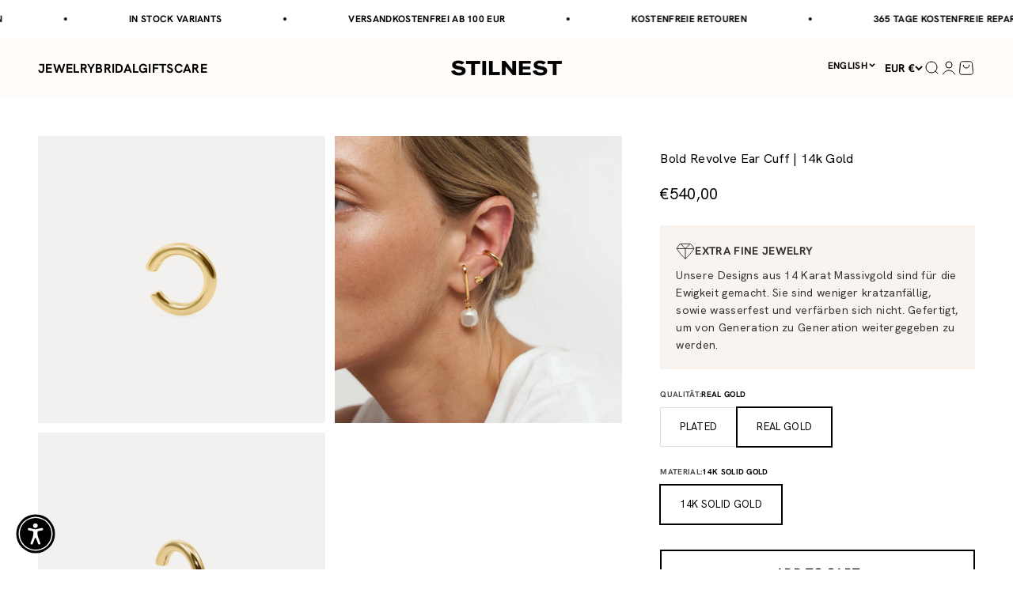

--- FILE ---
content_type: text/html; charset=utf-8
request_url: https://en.stilnest.com/products/bold-revolve-ear-cuff-solid-gold
body_size: 118534
content:
<!doctype html>

<html class="no-js" lang="en" dir="ltr">
  <head>
	<script src="//en.stilnest.com/cdn/shop/files/pandectes-rules.js?v=10696036373585235830"></script>
	
	
	
	
	
	
	
	
	
<!-- adtribute.io -->
<script>
  (()=>{if(window._adbs&&window._adbs.scriptLoaded)return;var e,t;window._adbq=window._adbq||[],window._adbs=window._adbs||{organizationId:"cm10iy9w30000ftya3mdjg90u",subDomain:"jg",environment:"prod"},window._adbs.topLevelDomain=(e=window.location.host.split("."),t=e.slice(-2).join("."),["com.br","co.uk","org.uk","gov.uk","edu.au","ac.uk","net.au","com.au","gov.au","mil.br"].includes(t)?e.slice(-3).join("."):t);let o=`https://${window._adbs.subDomain}.${window._adbs.topLevelDomain}/${window._adbs.organizationId}/client.js`,r=`https://collector.api.adtribute.io/${window._adbs.organizationId}/client.js`,i="_adbq",a=(()=>{var e="__storage_test__";try{return localStorage.setItem(e,e),localStorage.removeItem(e),!0}catch(e){return!1}})(),n=(e,t)=>{try{document.cookie=`${e}=${t}; expires=${new Date((new Date).getTime()+63072e6).toUTCString()}; domain=.${window._adbs.topLevelDomain}; path=/; secure;`}catch(e){console.error(e)}},d=()=>{let e;return(e=(e=a?localStorage.getItem(i):e)||(e=>{try{var o=e+"=",r=document.cookie.split(";");for(let t=0;t<r.length;t++){let e=r[t];for(;" "===e.charAt(0);)e=e.substring(1);if(0===e.indexOf(o))return e.substring(o.length,e.length)}}catch(e){console.error(e)}})(i))?JSON.parse(e):[]},s=e=>{a?localStorage.setItem(i,JSON.stringify(e)):n(i,JSON.stringify(e))},c=()=>{var e=document.createElement("script"),t=(e.type="text/javascript",e.src=window._adbs.scriptSrc,e.async=!0,e.onerror=()=>{var e;window._adbs.scriptSrc===o?(window._adbs.scriptSrc=r,c()):(w++,e=1e3*Math.pow(2,w),setTimeout(()=>{window._adbs.scriptSrc=o,c()},e))},document.getElementsByTagName("script")[0]);t.parentNode.insertBefore(e,t)},w=(d().forEach(e=>window._adbq.push(e)),window._adbq.push(["track","web_event_pageview",{timestamp:(new Date).toISOString(),page_title:document.title,page_url:window.location.href,referrer_url:document.referrer}]),Object.defineProperty(window._adbq,"push",{enumerable:!0,configurable:!0,writable:!0,value(...r){for(let e=0,t=this.length,o=r.length;e<o;e++,t++)i=this[t]=r[e],a=void 0,(a=d()).push(i),s(a);var i,a}}),s(window._adbq),0);window._adbs.scriptSrc=o,c(),window._adbs.scriptLoaded=!0})();
</script>
<!-- adtribute.io -->
 
<meta charset="utf-8">
    <meta name="viewport" content="width=device-width, initial-scale=1.0, height=device-height, minimum-scale=1.0, maximum-scale=1.0">
    <meta name="theme-color" content="#fffcf9">
    <meta name="google-site-verification" content="77tB37LLVlLHUbbcVSGJfUk2NTsVVcRHo0WncPaz14k" />
    <meta name="p:domain_verify" content="15ee204c9f7e41ed1d23c1ee899aa7c2"/>

    <title>Bold Revolve Ear Cuff | 14k Gold</title><meta name="description" content="Ein Hoop pro Ohr ist einfach nicht genug? Dieser minimalistische und zeitlose Ear Cuff passt super gut zu deinen anderen Huggie Ohrringen - was nicht heißt, dass er nicht auch als Statement Piece strahlt! Der aus recyceltem 14k Massivgold handgefertigte Ear Cuff ist hypoallergen, nachhaltig von unseren lokalen Goldschm"><link rel="canonical" href="https://en.stilnest.com/products/bold-revolve-ear-cuff-solid-gold"><link rel="shortcut icon" href="//en.stilnest.com/cdn/shop/files/Favicon_STILNEST_1.svg?v=1733397842&width=96">
      <link rel="apple-touch-icon" href="//en.stilnest.com/cdn/shop/files/Favicon_STILNEST_1.svg?v=1733397842&width=180"><link rel="preconnect" href="https://cdn.shopify.com">
    <link rel="preconnect" href="https://fonts.shopifycdn.com" crossorigin>
    <link rel="dns-prefetch" href="https://productreviews.shopifycdn.com"><link rel="preload" href="//en.stilnest.com/cdn/fonts/jost/jost_n7.921dc18c13fa0b0c94c5e2517ffe06139c3615a3.woff2" as="font" type="font/woff2" crossorigin><link rel="preload" href="//en.stilnest.com/cdn/fonts/jost/jost_n4.d47a1b6347ce4a4c9f437608011273009d91f2b7.woff2" as="font" type="font/woff2" crossorigin><meta property="og:type" content="product">
  <meta property="og:title" content="Bold Revolve Ear Cuff | 14k Gold">
  <meta property="product:price:amount" content="540,00">
  <meta property="product:price:currency" content="EUR"><meta property="og:image" content="http://en.stilnest.com/cdn/shop/files/Bold-Revolve-Ear-Cuff_01_14K.jpg?v=1692301471&width=2048">
  <meta property="og:image:secure_url" content="https://en.stilnest.com/cdn/shop/files/Bold-Revolve-Ear-Cuff_01_14K.jpg?v=1692301471&width=2048">
  <meta property="og:image:width" content="2048">
  <meta property="og:image:height" content="2048"><meta property="og:description" content="Ein Hoop pro Ohr ist einfach nicht genug? Dieser minimalistische und zeitlose Ear Cuff passt super gut zu deinen anderen Huggie Ohrringen - was nicht heißt, dass er nicht auch als Statement Piece strahlt! Der aus recyceltem 14k Massivgold handgefertigte Ear Cuff ist hypoallergen, nachhaltig von unseren lokalen Goldschm"><meta property="og:url" content="https://en.stilnest.com/products/bold-revolve-ear-cuff-solid-gold">
<meta property="og:site_name" content="Stilnest"><meta name="twitter:card" content="summary"><meta name="twitter:title" content="Bold Revolve Ear Cuff | 14k Gold">
  <meta name="twitter:description" content="Ein Hoop pro Ohr ist einfach nicht genug? Dieser minimalistische und zeitlose Ear Cuff passt super gut zu deinen anderen Huggie Ohrringen - was nicht heißt, dass er nicht auch als Statement Piece strahlt! Der aus recyceltem 14k Massivgold handgefertigte Ear Cuff ist hypoallergen, nachhaltig von unseren lokalen Goldschmieden auf Bestellung nur für dich produziert!

Innen Ø 11.36 mm  
Dicke 3 mm"><meta name="twitter:image" content="https://en.stilnest.com/cdn/shop/files/Bold-Revolve-Ear-Cuff_01_14K.jpg?crop=center&height=1200&v=1692301471&width=1200">
  <meta name="twitter:image:alt" content="">


  <script type="application/ld+json">
  {
    "@context": "https://schema.org",
    "@type": "BreadcrumbList",
  "itemListElement": [{
      "@type": "ListItem",
      "position": 1,
      "name": "Home",
      "item": "https://de.stilnest.com"
    },{
          "@type": "ListItem",
          "position": 2,
          "name": "Bold Revolve Ear Cuff | 14k Gold",
          "item": "https://de.stilnest.com/products/bold-revolve-ear-cuff-solid-gold"
        }]
  }
  </script>

<style>/* Typography (heading) */
  @font-face {
  font-family: Jost;
  font-weight: 700;
  font-style: normal;
  font-display: fallback;
  src: url("//en.stilnest.com/cdn/fonts/jost/jost_n7.921dc18c13fa0b0c94c5e2517ffe06139c3615a3.woff2") format("woff2"),
       url("//en.stilnest.com/cdn/fonts/jost/jost_n7.cbfc16c98c1e195f46c536e775e4e959c5f2f22b.woff") format("woff");
}

@font-face {
  font-family: Jost;
  font-weight: 700;
  font-style: italic;
  font-display: fallback;
  src: url("//en.stilnest.com/cdn/fonts/jost/jost_i7.d8201b854e41e19d7ed9b1a31fe4fe71deea6d3f.woff2") format("woff2"),
       url("//en.stilnest.com/cdn/fonts/jost/jost_i7.eae515c34e26b6c853efddc3fc0c552e0de63757.woff") format("woff");
}

/* Typography (body) */
  @font-face {
  font-family: Jost;
  font-weight: 400;
  font-style: normal;
  font-display: fallback;
  src: url("//en.stilnest.com/cdn/fonts/jost/jost_n4.d47a1b6347ce4a4c9f437608011273009d91f2b7.woff2") format("woff2"),
       url("//en.stilnest.com/cdn/fonts/jost/jost_n4.791c46290e672b3f85c3d1c651ef2efa3819eadd.woff") format("woff");
}

@font-face {
  font-family: Jost;
  font-weight: 400;
  font-style: italic;
  font-display: fallback;
  src: url("//en.stilnest.com/cdn/fonts/jost/jost_i4.b690098389649750ada222b9763d55796c5283a5.woff2") format("woff2"),
       url("//en.stilnest.com/cdn/fonts/jost/jost_i4.fd766415a47e50b9e391ae7ec04e2ae25e7e28b0.woff") format("woff");
}

@font-face {
  font-family: Jost;
  font-weight: 700;
  font-style: normal;
  font-display: fallback;
  src: url("//en.stilnest.com/cdn/fonts/jost/jost_n7.921dc18c13fa0b0c94c5e2517ffe06139c3615a3.woff2") format("woff2"),
       url("//en.stilnest.com/cdn/fonts/jost/jost_n7.cbfc16c98c1e195f46c536e775e4e959c5f2f22b.woff") format("woff");
}

@font-face {
  font-family: Jost;
  font-weight: 700;
  font-style: italic;
  font-display: fallback;
  src: url("//en.stilnest.com/cdn/fonts/jost/jost_i7.d8201b854e41e19d7ed9b1a31fe4fe71deea6d3f.woff2") format("woff2"),
       url("//en.stilnest.com/cdn/fonts/jost/jost_i7.eae515c34e26b6c853efddc3fc0c552e0de63757.woff") format("woff");
}

:root {
    /**
     * ---------------------------------------------------------------------
     * SPACING VARIABLES
     *
     * We are using a spacing inspired from frameworks like Tailwind CSS.
     * ---------------------------------------------------------------------
     */
    --spacing-0-5: 0.125rem; /* 2px */
    --spacing-1: 0.25rem; /* 4px */
    --spacing-1-5: 0.375rem; /* 6px */
    --spacing-2: 0.5rem; /* 8px */
    --spacing-2-5: 0.625rem; /* 10px */
    --spacing-3: 0.75rem; /* 12px */
    --spacing-3-5: 0.875rem; /* 14px */
    --spacing-4: 1rem; /* 16px */
    --spacing-4-5: 1.125rem; /* 18px */
    --spacing-5: 1.25rem; /* 20px */
    --spacing-5-5: 1.375rem; /* 22px */
    --spacing-6: 1.5rem; /* 24px */
    --spacing-6-5: 1.625rem; /* 26px */
    --spacing-7: 1.75rem; /* 28px */
    --spacing-7-5: 1.875rem; /* 30px */
    --spacing-8: 2rem; /* 32px */
    --spacing-8-5: 2.125rem; /* 34px */
    --spacing-9: 2.25rem; /* 36px */
    --spacing-9-5: 2.375rem; /* 38px */
    --spacing-10: 2.5rem; /* 40px */
    --spacing-11: 2.75rem; /* 44px */
    --spacing-12: 3rem; /* 48px */
    --spacing-14: 3.5rem; /* 56px */
    --spacing-16: 4rem; /* 64px */
    --spacing-18: 4.5rem; /* 72px */
    --spacing-20: 5rem; /* 80px */
    --spacing-24: 6rem; /* 96px */
    --spacing-28: 7rem; /* 112px */
    --spacing-32: 8rem; /* 128px */
    --spacing-36: 9rem; /* 144px */
    --spacing-40: 10rem; /* 160px */
    --spacing-44: 11rem; /* 176px */
    --spacing-48: 12rem; /* 192px */
    --spacing-52: 13rem; /* 208px */
    --spacing-56: 14rem; /* 224px */
    --spacing-60: 15rem; /* 240px */
    --spacing-64: 16rem; /* 256px */
    --spacing-72: 18rem; /* 288px */
    --spacing-80: 20rem; /* 320px */
    --spacing-96: 24rem; /* 384px */

    /* Container */
    --container-max-width: 1600px;
    --container-narrow-max-width: 1350px;
    --container-gutter: var(--spacing-5);
    --section-outer-spacing-block: var(--spacing-12);
    --section-inner-max-spacing-block: var(--spacing-10);
    --section-inner-spacing-inline: var(--container-gutter);
    --section-stack-spacing-block: var(--spacing-8);

    /* Grid gutter */
    --grid-gutter: var(--spacing-5);

    /* Product list settings */
    --product-list-row-gap: var(--spacing-8);
    --product-list-column-gap: var(--grid-gutter);

    /* Form settings */
    --input-gap: var(--spacing-2);
    --input-height: 2.625rem;
    --input-padding-inline: var(--spacing-4);

    /* Other sizes */
    --sticky-area-height: calc(var(--sticky-announcement-bar-enabled, 0) * var(--announcement-bar-height, 0px) + var(--sticky-header-enabled, 0) * var(--header-height, 0px));

    /* RTL support */
    --transform-logical-flip: 1;
    --transform-origin-start: left;
    --transform-origin-end: right;

    /**
     * ---------------------------------------------------------------------
     * TYPOGRAPHY
     * ---------------------------------------------------------------------
     */

    /* Font properties */
    
      
        --heading-font-family: "Hanken Grotesk",sans-serif;
        --heading-font-weight: 700;
        --heading-font-style: normal;
      
    
    --heading-text-transform: uppercase;
    --heading-letter-spacing: 0.02em;
    
      --text-font-family: "Hanken Grotesk", sans-serif;
      --text-font-weight: 400;
      --text-font-style: normal;
    

    --text-letter-spacing: 0.02em;

    /* Font sizes */
    --text-h0: 2.5rem;
    --text-h1: 1.75rem;
    --text-h2: 1.5rem;
    --text-h3: 1.375rem;
    --text-h4: 1.125rem;
    --text-h5: 1.125rem;
    --text-h6: 1rem;
    --text-xs: 0.8125rem;
    --text-sm: 0.875rem;
    --text-base: 1.0rem;
    --text-lg: 1.25rem;

    /**
     * ---------------------------------------------------------------------
     * COLORS
     * ---------------------------------------------------------------------
     */

    /* Color settings */--accent: 0 0 0;
    --text-primary: 0 0 0;
    --background-primary: 255 255 255;
    --dialog-background: 255 255 255;
    --border-color: var(--text-color, var(--text-primary)) / 0.12;

    /* Button colors */
    --button-background-primary: 0 0 0;
    --button-text-primary: 255 255 255;
    --button-background-secondary: 0 0 0;
    --button-text-secondary: 255 255 255;

    /* Status colors */
    --success-background: 238 241 235;
    --success-text: 112 138 92;
    --warning-background: 252 240 227;
    --warning-text: 227 126 22;
    --error-background: 245 229 229;
    --error-text: 170 40 38;

    /* Product colors */
    --on-sale-text: 227 79 79;
    --on-sale-badge-background: 227 79 79;
    --on-sale-badge-text: 255 255 255;
    --sold-out-badge-background: 190 189 185;
    --sold-out-badge-text: 0 0 0;
    --primary-badge-background: 144 10 10;
    --primary-badge-text: 255 255 255;
    --star-color: 0 0 0;
    --product-card-background: 255 255 255;
    --product-card-text: 0 0 0;

    /* Header colors */
    --header-background: 255 252 249;
    --header-text: 0 0 0;

    /* Footer colors */
    --footer-background: 242 241 239;
    --footer-text: 0 0 0;

    /* Rounded variables (used for border radius) */
    --rounded-xs: 0.0rem;
    --rounded-sm: 0.0rem;
    --rounded: 0.0rem;
    --rounded-lg: 0.0rem;
    --rounded-full: 9999px;

    --rounded-button: 0.0rem;
    --rounded-input: 0.0rem;

    /* Box shadow */
    --shadow-sm: 0 2px 8px rgb(var(--text-primary) / 0.0);
    --shadow: 0 5px 15px rgb(var(--text-primary) / 0.0);
    --shadow-md: 0 5px 30px rgb(var(--text-primary) / 0.0);
    --shadow-block: 0px 0px 50px rgb(var(--text-primary) / 0.0);

    /**
     * ---------------------------------------------------------------------
     * OTHER
     * ---------------------------------------------------------------------
     */

    --cursor-close-svg-url: url(//en.stilnest.com/cdn/shop/t/694/assets/cursor-close.svg?v=147174565022153725511754025497);
    --cursor-zoom-in-svg-url: url(//en.stilnest.com/cdn/shop/t/694/assets/cursor-zoom-in.svg?v=154953035094101115921754025499);
    --cursor-zoom-out-svg-url: url(//en.stilnest.com/cdn/shop/t/694/assets/cursor-zoom-out.svg?v=16155520337305705181754025540);
    --checkmark-svg-url: url(//en.stilnest.com/cdn/shop/t/694/assets/checkmark.svg?v=77552481021870063511754025502);
  }

  [dir="rtl"]:root {
    /* RTL support */
    --transform-logical-flip: -1;
    --transform-origin-start: right;
    --transform-origin-end: left;
  }

  @media screen and (min-width: 700px) {
    :root {
      /* Typography (font size) */
      --text-h0: 3.25rem;
      --text-h1: 2.25rem;
      --text-h2: 1.75rem;
      --text-h3: 1.625rem;
      --text-h4: 1.25rem;
      --text-h5: 1.25rem;
      --text-h6: 1.125rem;

      --text-xs: 0.75rem;
      --text-sm: 0.875rem;
      --text-base: 1.0rem;
      --text-lg: 1.25rem;

      /* Spacing */
      --container-gutter: 2rem;
      --section-outer-spacing-block: var(--spacing-16);
      --section-inner-max-spacing-block: var(--spacing-12);
      --section-inner-spacing-inline: var(--spacing-10);
      --section-stack-spacing-block: var(--spacing-12);

      /* Grid gutter */
      --grid-gutter: var(--spacing-6);

      /* Product list settings */
      --product-list-row-gap: var(--spacing-12);

      /* Form settings */
      --input-gap: 1rem;
      --input-height: 3.125rem;
      --input-padding-inline: var(--spacing-5);
    }
  }

  @media screen and (min-width: 1000px) {
    :root {
      /* Spacing settings */
      --container-gutter: var(--spacing-12);
      --section-outer-spacing-block: var(--spacing-18);
      --section-inner-max-spacing-block: var(--spacing-16);
      --section-inner-spacing-inline: var(--spacing-12);
      --section-stack-spacing-block: var(--spacing-12);
    }
  }

  @media screen and (min-width: 1150px) {
    :root {
      /* Spacing settings */
      --container-gutter: var(--spacing-12);
      --section-outer-spacing-block: var(--spacing-20);
      --section-inner-max-spacing-block: var(--spacing-16);
      --section-inner-spacing-inline: var(--spacing-12);
      --section-stack-spacing-block: var(--spacing-12);
    }
  }

  @media screen and (min-width: 1400px) {
    :root {
      /* Typography (font size) */
      --text-h0: 4rem;
      --text-h1: 3rem;
      --text-h2: 2.5rem;
      --text-h3: 1.75rem;
      --text-h4: 1.5rem;
      --text-h5: 1.25rem;
      --text-h6: 1.25rem;

      --section-outer-spacing-block: var(--spacing-24);
      --section-inner-max-spacing-block: var(--spacing-18);
      --section-inner-spacing-inline: var(--spacing-14);
    }
  }

  @media screen and (min-width: 1600px) {
    :root {
      --section-outer-spacing-block: var(--spacing-24);
      --section-inner-max-spacing-block: var(--spacing-20);
      --section-inner-spacing-inline: var(--spacing-16);
    }
  }

  /**
   * ---------------------------------------------------------------------
   * LIQUID DEPENDANT CSS
   *
   * Our main CSS is Liquid free, but some very specific features depend on
   * theme settings, so we have them here
   * ---------------------------------------------------------------------
   */</style><script>
  document.documentElement.classList.replace('no-js', 'js');

  // This allows to expose several variables to the global scope, to be used in scripts
  window.themeVariables = {
    settings: {
      showPageTransition: false,
      headingApparition: "none",
      pageType: "product",
      moneyFormat: "€{{amount_with_comma_separator}}",
      moneyWithCurrencyFormat: "€{{amount_with_comma_separator}} EUR",
      currencyCodeEnabled: false,
      cartType: "drawer",
      showDiscount: true,
      discountMode: "saving",
      enableDateLimiter: null,
      startDate: "1675119600",
      endDate: "1701298800",
      endDateCookie: "Thu, 30 Nov 2023"
    },

    discountCode: [
      
        {
          collectionHandle: "slowember",
          discountValue: "15",
          discountPrefix: null,
          dataLimition: true,
          startDate: "1733007600",
          endDate: "1733094000"
        },
        {
          collectionHandle: "slowember",
          discountValue: "20",
          discountPrefix: "key",
          dataLimition: true,
          startDate: "1727733600",
          endDate: "1735599600"
        },
        {
          collectionHandle: "slowember",
          discountValue: "15",
          discountPrefix: null,
          dataLimition: true,
          startDate: "1732921200",
          endDate: "1733094000"
        },
        {
          collectionHandle: null,
          discountValue: "10",
          discountPrefix: "pre",
          dataLimition: false,
          startDate: null,
          endDate: "1703977200"
        },
        {
          collectionHandle: null,
          discountValue: "20",
          discountPrefix: null,
          dataLimition: true,
          startDate: "1700348400",
          endDate: "1701039600"
        },
        {
          collectionHandle: "slowember",
          discountValue: "20",
          discountPrefix: "slow",
          dataLimition: true,
          startDate: "1727733600",
          endDate: "1767135600"
        },
        {
          collectionHandle: "slowember",
          discountValue: "15",
          discountPrefix: "slwr",
          dataLimition: true,
          startDate: "1730415600",
          endDate: "1733180400"
        },
        {
          collectionHandle: "14k-massivgold",
          discountValue: "20",
          discountPrefix: "time",
          dataLimition: true,
          startDate: "1760220000",
          endDate: "1767135600"
        },
        {
          collectionHandle: "stilnest-designs",
          discountValue: "15",
          discountPrefix: "womensday",
          dataLimition: true,
          startDate: "1741302000",
          endDate: "1741561200"
        },
        {
          collectionHandle: null,
          discountValue: "10",
          discountPrefix: "xmas",
          dataLimition: true,
          startDate: "1700348400",
          endDate: "1701039600"
        }
    ],

    strings: {
      accessibilityClose: "Close",
      accessibilityNext: "Next",
      accessibilityPrevious: "Back",
      addToCartButton: "Add to cart",
      soldOutButton: "Sold out",
      preOrderButton: "Pre-order",
      unavailableButton: "Unavailable",
      closeGallery: "Close gallery",
      zoomGallery: "Zoom",
      errorGallery: "Image cannot be loaded",
      soldOutBadge: "Sold out",
      discountBadge: "Save @@",
      sku: "SKU:",
      searchNoResults: "No results could be found.",
      addOrderNote: "Add order note",
      editOrderNote: "Edit order note",
      shippingEstimatorNoResults: "Sorry, we do not ship to your address.",
      shippingEstimatorOneResult: "There is one shipping rate for your address:",
      shippingEstimatorMultipleResults: "There are several shipping rates for your address:",
      shippingEstimatorError: "One or more error occurred while retrieving shipping rates:"
    },

    breakpoints: {
      'sm': 'screen and (min-width: 700px)',
      'md': 'screen and (min-width: 1000px)',
      'lg': 'screen and (min-width: 1150px)',
      'xl': 'screen and (min-width: 1400px)',

      'sm-max': 'screen and (max-width: 699px)',
      'md-max': 'screen and (max-width: 999px)',
      'lg-max': 'screen and (max-width: 1149px)',
      'xl-max': 'screen and (max-width: 1399px)'
    }
  };// For detecting native share
  document.documentElement.classList.add(`native-share--${navigator.share ? 'enabled' : 'disabled'}`);// We save the product ID in local storage to be eventually used for recently viewed section
    try {
      const recentlyViewedProducts = new Set(JSON.parse(localStorage.getItem('theme:recently-viewed-products') || '[]'));

      recentlyViewedProducts.delete(4296102150224); // Delete first to re-move the product
      recentlyViewedProducts.add(4296102150224);

      localStorage.setItem('theme:recently-viewed-products', JSON.stringify(Array.from(recentlyViewedProducts.values()).reverse()));
    } catch (e) {
      // Safari in private mode does not allow setting item, we silently fail
    }</script><script type="module" src="//en.stilnest.com/cdn/shop/t/694/assets/vendor.min.js?v=20880576495916334881754025502"></script>
    <script type="module" src="//en.stilnest.com/cdn/shop/t/694/assets/theme.js?v=151893571993717814411766402524"></script>
    <script type="module" src="//en.stilnest.com/cdn/shop/t/694/assets/sections.js?v=111549912088564836991766402524"></script>

    
    <script>window.performance && window.performance.mark && window.performance.mark('shopify.content_for_header.start');</script><meta id="shopify-digital-wallet" name="shopify-digital-wallet" content="/1643806833/digital_wallets/dialog">
<meta name="shopify-checkout-api-token" content="b6501d16a3109db956cb43362d05b192">
<meta id="in-context-paypal-metadata" data-shop-id="1643806833" data-venmo-supported="false" data-environment="production" data-locale="en_US" data-paypal-v4="true" data-currency="EUR">
<link rel="alternate" hreflang="x-default" href="https://de.stilnest.com/products/bold-revolve-ear-cuff-solid-gold">
<link rel="alternate" hreflang="de" href="https://de.stilnest.com/products/bold-revolve-ear-cuff-solid-gold">
<link rel="alternate" hreflang="en-SG" href="https://en.stilnest.com/products/bold-revolve-ear-cuff-solid-gold">
<link rel="alternate" hreflang="en-AI" href="https://en.stilnest.com/products/bold-revolve-ear-cuff-solid-gold">
<link rel="alternate" hreflang="en-AG" href="https://en.stilnest.com/products/bold-revolve-ear-cuff-solid-gold">
<link rel="alternate" hreflang="en-AW" href="https://en.stilnest.com/products/bold-revolve-ear-cuff-solid-gold">
<link rel="alternate" hreflang="en-BS" href="https://en.stilnest.com/products/bold-revolve-ear-cuff-solid-gold">
<link rel="alternate" hreflang="en-BB" href="https://en.stilnest.com/products/bold-revolve-ear-cuff-solid-gold">
<link rel="alternate" hreflang="en-BZ" href="https://en.stilnest.com/products/bold-revolve-ear-cuff-solid-gold">
<link rel="alternate" hreflang="en-BM" href="https://en.stilnest.com/products/bold-revolve-ear-cuff-solid-gold">
<link rel="alternate" hreflang="en-VG" href="https://en.stilnest.com/products/bold-revolve-ear-cuff-solid-gold">
<link rel="alternate" hreflang="en-KY" href="https://en.stilnest.com/products/bold-revolve-ear-cuff-solid-gold">
<link rel="alternate" hreflang="en-CR" href="https://en.stilnest.com/products/bold-revolve-ear-cuff-solid-gold">
<link rel="alternate" hreflang="en-CW" href="https://en.stilnest.com/products/bold-revolve-ear-cuff-solid-gold">
<link rel="alternate" hreflang="en-DM" href="https://en.stilnest.com/products/bold-revolve-ear-cuff-solid-gold">
<link rel="alternate" hreflang="en-DO" href="https://en.stilnest.com/products/bold-revolve-ear-cuff-solid-gold">
<link rel="alternate" hreflang="en-SV" href="https://en.stilnest.com/products/bold-revolve-ear-cuff-solid-gold">
<link rel="alternate" hreflang="en-GD" href="https://en.stilnest.com/products/bold-revolve-ear-cuff-solid-gold">
<link rel="alternate" hreflang="en-GT" href="https://en.stilnest.com/products/bold-revolve-ear-cuff-solid-gold">
<link rel="alternate" hreflang="en-HT" href="https://en.stilnest.com/products/bold-revolve-ear-cuff-solid-gold">
<link rel="alternate" hreflang="en-HN" href="https://en.stilnest.com/products/bold-revolve-ear-cuff-solid-gold">
<link rel="alternate" hreflang="en-JM" href="https://en.stilnest.com/products/bold-revolve-ear-cuff-solid-gold">
<link rel="alternate" hreflang="en-MQ" href="https://en.stilnest.com/products/bold-revolve-ear-cuff-solid-gold">
<link rel="alternate" hreflang="en-MS" href="https://en.stilnest.com/products/bold-revolve-ear-cuff-solid-gold">
<link rel="alternate" hreflang="en-NI" href="https://en.stilnest.com/products/bold-revolve-ear-cuff-solid-gold">
<link rel="alternate" hreflang="en-PA" href="https://en.stilnest.com/products/bold-revolve-ear-cuff-solid-gold">
<link rel="alternate" hreflang="en-SX" href="https://en.stilnest.com/products/bold-revolve-ear-cuff-solid-gold">
<link rel="alternate" hreflang="en-BL" href="https://en.stilnest.com/products/bold-revolve-ear-cuff-solid-gold">
<link rel="alternate" hreflang="en-KN" href="https://en.stilnest.com/products/bold-revolve-ear-cuff-solid-gold">
<link rel="alternate" hreflang="en-LC" href="https://en.stilnest.com/products/bold-revolve-ear-cuff-solid-gold">
<link rel="alternate" hreflang="en-MF" href="https://en.stilnest.com/products/bold-revolve-ear-cuff-solid-gold">
<link rel="alternate" hreflang="en-PM" href="https://en.stilnest.com/products/bold-revolve-ear-cuff-solid-gold">
<link rel="alternate" hreflang="en-VC" href="https://en.stilnest.com/products/bold-revolve-ear-cuff-solid-gold">
<link rel="alternate" hreflang="en-TT" href="https://en.stilnest.com/products/bold-revolve-ear-cuff-solid-gold">
<link rel="alternate" hreflang="en-TC" href="https://en.stilnest.com/products/bold-revolve-ear-cuff-solid-gold">
<link rel="alternate" hreflang="en-UM" href="https://en.stilnest.com/products/bold-revolve-ear-cuff-solid-gold">
<link rel="alternate" hreflang="en-AX" href="https://en.stilnest.com/products/bold-revolve-ear-cuff-solid-gold">
<link rel="alternate" hreflang="en-AL" href="https://en.stilnest.com/products/bold-revolve-ear-cuff-solid-gold">
<link rel="alternate" hreflang="en-AD" href="https://en.stilnest.com/products/bold-revolve-ear-cuff-solid-gold">
<link rel="alternate" hreflang="en-AM" href="https://en.stilnest.com/products/bold-revolve-ear-cuff-solid-gold">
<link rel="alternate" hreflang="en-BY" href="https://en.stilnest.com/products/bold-revolve-ear-cuff-solid-gold">
<link rel="alternate" hreflang="en-BE" href="https://en.stilnest.com/products/bold-revolve-ear-cuff-solid-gold">
<link rel="alternate" hreflang="en-BA" href="https://en.stilnest.com/products/bold-revolve-ear-cuff-solid-gold">
<link rel="alternate" hreflang="en-BG" href="https://en.stilnest.com/products/bold-revolve-ear-cuff-solid-gold">
<link rel="alternate" hreflang="en-HR" href="https://en.stilnest.com/products/bold-revolve-ear-cuff-solid-gold">
<link rel="alternate" hreflang="en-CY" href="https://en.stilnest.com/products/bold-revolve-ear-cuff-solid-gold">
<link rel="alternate" hreflang="en-CZ" href="https://en.stilnest.com/products/bold-revolve-ear-cuff-solid-gold">
<link rel="alternate" hreflang="en-DK" href="https://en.stilnest.com/products/bold-revolve-ear-cuff-solid-gold">
<link rel="alternate" hreflang="en-EE" href="https://en.stilnest.com/products/bold-revolve-ear-cuff-solid-gold">
<link rel="alternate" hreflang="en-FO" href="https://en.stilnest.com/products/bold-revolve-ear-cuff-solid-gold">
<link rel="alternate" hreflang="en-FI" href="https://en.stilnest.com/products/bold-revolve-ear-cuff-solid-gold">
<link rel="alternate" hreflang="en-FR" href="https://en.stilnest.com/products/bold-revolve-ear-cuff-solid-gold">
<link rel="alternate" hreflang="en-GE" href="https://en.stilnest.com/products/bold-revolve-ear-cuff-solid-gold">
<link rel="alternate" hreflang="en-GI" href="https://en.stilnest.com/products/bold-revolve-ear-cuff-solid-gold">
<link rel="alternate" hreflang="en-GR" href="https://en.stilnest.com/products/bold-revolve-ear-cuff-solid-gold">
<link rel="alternate" hreflang="en-GL" href="https://en.stilnest.com/products/bold-revolve-ear-cuff-solid-gold">
<link rel="alternate" hreflang="en-GP" href="https://en.stilnest.com/products/bold-revolve-ear-cuff-solid-gold">
<link rel="alternate" hreflang="en-GG" href="https://en.stilnest.com/products/bold-revolve-ear-cuff-solid-gold">
<link rel="alternate" hreflang="en-HU" href="https://en.stilnest.com/products/bold-revolve-ear-cuff-solid-gold">
<link rel="alternate" hreflang="en-IS" href="https://en.stilnest.com/products/bold-revolve-ear-cuff-solid-gold">
<link rel="alternate" hreflang="en-IE" href="https://en.stilnest.com/products/bold-revolve-ear-cuff-solid-gold">
<link rel="alternate" hreflang="en-IM" href="https://en.stilnest.com/products/bold-revolve-ear-cuff-solid-gold">
<link rel="alternate" hreflang="en-IT" href="https://en.stilnest.com/products/bold-revolve-ear-cuff-solid-gold">
<link rel="alternate" hreflang="en-JE" href="https://en.stilnest.com/products/bold-revolve-ear-cuff-solid-gold">
<link rel="alternate" hreflang="en-XK" href="https://en.stilnest.com/products/bold-revolve-ear-cuff-solid-gold">
<link rel="alternate" hreflang="en-LV" href="https://en.stilnest.com/products/bold-revolve-ear-cuff-solid-gold">
<link rel="alternate" hreflang="en-LI" href="https://en.stilnest.com/products/bold-revolve-ear-cuff-solid-gold">
<link rel="alternate" hreflang="en-LT" href="https://en.stilnest.com/products/bold-revolve-ear-cuff-solid-gold">
<link rel="alternate" hreflang="en-LU" href="https://en.stilnest.com/products/bold-revolve-ear-cuff-solid-gold">
<link rel="alternate" hreflang="en-MK" href="https://en.stilnest.com/products/bold-revolve-ear-cuff-solid-gold">
<link rel="alternate" hreflang="en-MT" href="https://en.stilnest.com/products/bold-revolve-ear-cuff-solid-gold">
<link rel="alternate" hreflang="en-YT" href="https://en.stilnest.com/products/bold-revolve-ear-cuff-solid-gold">
<link rel="alternate" hreflang="en-MD" href="https://en.stilnest.com/products/bold-revolve-ear-cuff-solid-gold">
<link rel="alternate" hreflang="en-MC" href="https://en.stilnest.com/products/bold-revolve-ear-cuff-solid-gold">
<link rel="alternate" hreflang="en-ME" href="https://en.stilnest.com/products/bold-revolve-ear-cuff-solid-gold">
<link rel="alternate" hreflang="en-NL" href="https://en.stilnest.com/products/bold-revolve-ear-cuff-solid-gold">
<link rel="alternate" hreflang="en-NO" href="https://en.stilnest.com/products/bold-revolve-ear-cuff-solid-gold">
<link rel="alternate" hreflang="en-PL" href="https://en.stilnest.com/products/bold-revolve-ear-cuff-solid-gold">
<link rel="alternate" hreflang="en-PT" href="https://en.stilnest.com/products/bold-revolve-ear-cuff-solid-gold">
<link rel="alternate" hreflang="en-RE" href="https://en.stilnest.com/products/bold-revolve-ear-cuff-solid-gold">
<link rel="alternate" hreflang="en-RO" href="https://en.stilnest.com/products/bold-revolve-ear-cuff-solid-gold">
<link rel="alternate" hreflang="en-SM" href="https://en.stilnest.com/products/bold-revolve-ear-cuff-solid-gold">
<link rel="alternate" hreflang="en-RS" href="https://en.stilnest.com/products/bold-revolve-ear-cuff-solid-gold">
<link rel="alternate" hreflang="en-SK" href="https://en.stilnest.com/products/bold-revolve-ear-cuff-solid-gold">
<link rel="alternate" hreflang="en-SI" href="https://en.stilnest.com/products/bold-revolve-ear-cuff-solid-gold">
<link rel="alternate" hreflang="en-ES" href="https://en.stilnest.com/products/bold-revolve-ear-cuff-solid-gold">
<link rel="alternate" hreflang="en-SJ" href="https://en.stilnest.com/products/bold-revolve-ear-cuff-solid-gold">
<link rel="alternate" hreflang="en-SE" href="https://en.stilnest.com/products/bold-revolve-ear-cuff-solid-gold">
<link rel="alternate" hreflang="en-TR" href="https://en.stilnest.com/products/bold-revolve-ear-cuff-solid-gold">
<link rel="alternate" hreflang="en-UA" href="https://en.stilnest.com/products/bold-revolve-ear-cuff-solid-gold">
<link rel="alternate" hreflang="en-VA" href="https://en.stilnest.com/products/bold-revolve-ear-cuff-solid-gold">
<link rel="alternate" hreflang="en-MX" href="https://en.stilnest.com/products/bold-revolve-ear-cuff-solid-gold">
<link rel="alternate" hreflang="en-AU" href="https://en.stilnest.com/products/bold-revolve-ear-cuff-solid-gold">
<link rel="alternate" hreflang="en-CK" href="https://en.stilnest.com/products/bold-revolve-ear-cuff-solid-gold">
<link rel="alternate" hreflang="en-FJ" href="https://en.stilnest.com/products/bold-revolve-ear-cuff-solid-gold">
<link rel="alternate" hreflang="en-PF" href="https://en.stilnest.com/products/bold-revolve-ear-cuff-solid-gold">
<link rel="alternate" hreflang="en-KI" href="https://en.stilnest.com/products/bold-revolve-ear-cuff-solid-gold">
<link rel="alternate" hreflang="en-NR" href="https://en.stilnest.com/products/bold-revolve-ear-cuff-solid-gold">
<link rel="alternate" hreflang="en-NC" href="https://en.stilnest.com/products/bold-revolve-ear-cuff-solid-gold">
<link rel="alternate" hreflang="en-NZ" href="https://en.stilnest.com/products/bold-revolve-ear-cuff-solid-gold">
<link rel="alternate" hreflang="en-NU" href="https://en.stilnest.com/products/bold-revolve-ear-cuff-solid-gold">
<link rel="alternate" hreflang="en-NF" href="https://en.stilnest.com/products/bold-revolve-ear-cuff-solid-gold">
<link rel="alternate" hreflang="en-PG" href="https://en.stilnest.com/products/bold-revolve-ear-cuff-solid-gold">
<link rel="alternate" hreflang="en-PN" href="https://en.stilnest.com/products/bold-revolve-ear-cuff-solid-gold">
<link rel="alternate" hreflang="en-WS" href="https://en.stilnest.com/products/bold-revolve-ear-cuff-solid-gold">
<link rel="alternate" hreflang="en-SB" href="https://en.stilnest.com/products/bold-revolve-ear-cuff-solid-gold">
<link rel="alternate" hreflang="en-TL" href="https://en.stilnest.com/products/bold-revolve-ear-cuff-solid-gold">
<link rel="alternate" hreflang="en-TK" href="https://en.stilnest.com/products/bold-revolve-ear-cuff-solid-gold">
<link rel="alternate" hreflang="en-TO" href="https://en.stilnest.com/products/bold-revolve-ear-cuff-solid-gold">
<link rel="alternate" hreflang="en-TV" href="https://en.stilnest.com/products/bold-revolve-ear-cuff-solid-gold">
<link rel="alternate" hreflang="en-VU" href="https://en.stilnest.com/products/bold-revolve-ear-cuff-solid-gold">
<link rel="alternate" hreflang="en-WF" href="https://en.stilnest.com/products/bold-revolve-ear-cuff-solid-gold">
<link rel="alternate" hreflang="en-TF" href="https://en.stilnest.com/products/bold-revolve-ear-cuff-solid-gold">
<link rel="alternate" hreflang="en-GS" href="https://en.stilnest.com/products/bold-revolve-ear-cuff-solid-gold">
<link rel="alternate" hreflang="en-AR" href="https://en.stilnest.com/products/bold-revolve-ear-cuff-solid-gold">
<link rel="alternate" hreflang="en-BO" href="https://en.stilnest.com/products/bold-revolve-ear-cuff-solid-gold">
<link rel="alternate" hreflang="en-BR" href="https://en.stilnest.com/products/bold-revolve-ear-cuff-solid-gold">
<link rel="alternate" hreflang="en-BQ" href="https://en.stilnest.com/products/bold-revolve-ear-cuff-solid-gold">
<link rel="alternate" hreflang="en-CO" href="https://en.stilnest.com/products/bold-revolve-ear-cuff-solid-gold">
<link rel="alternate" hreflang="en-EC" href="https://en.stilnest.com/products/bold-revolve-ear-cuff-solid-gold">
<link rel="alternate" hreflang="en-FK" href="https://en.stilnest.com/products/bold-revolve-ear-cuff-solid-gold">
<link rel="alternate" hreflang="en-GF" href="https://en.stilnest.com/products/bold-revolve-ear-cuff-solid-gold">
<link rel="alternate" hreflang="en-GY" href="https://en.stilnest.com/products/bold-revolve-ear-cuff-solid-gold">
<link rel="alternate" hreflang="en-PY" href="https://en.stilnest.com/products/bold-revolve-ear-cuff-solid-gold">
<link rel="alternate" hreflang="en-PE" href="https://en.stilnest.com/products/bold-revolve-ear-cuff-solid-gold">
<link rel="alternate" hreflang="en-SR" href="https://en.stilnest.com/products/bold-revolve-ear-cuff-solid-gold">
<link rel="alternate" hreflang="en-UY" href="https://en.stilnest.com/products/bold-revolve-ear-cuff-solid-gold">
<link rel="alternate" hreflang="en-VE" href="https://en.stilnest.com/products/bold-revolve-ear-cuff-solid-gold">
<link rel="alternate" hreflang="en-GB" href="https://en.stilnest.com/products/bold-revolve-ear-cuff-solid-gold">
<link rel="alternate" hreflang="en-IL" href="https://en.stilnest.com/products/bold-revolve-ear-cuff-solid-gold">
<link rel="alternate" hreflang="en-KR" href="https://en.stilnest.com/products/bold-revolve-ear-cuff-solid-gold">
<link rel="alternate" hreflang="en-JP" href="https://en.stilnest.com/products/bold-revolve-ear-cuff-solid-gold">
<link rel="alternate" type="application/json+oembed" href="https://en.stilnest.com/products/bold-revolve-ear-cuff-solid-gold.oembed">
<script async="async" src="/checkouts/internal/preloads.js?locale=en-BM"></script>
<link rel="preconnect" href="https://shop.app" crossorigin="anonymous">
<script async="async" src="https://shop.app/checkouts/internal/preloads.js?locale=en-BM&shop_id=1643806833" crossorigin="anonymous"></script>
<script id="apple-pay-shop-capabilities" type="application/json">{"shopId":1643806833,"countryCode":"DE","currencyCode":"EUR","merchantCapabilities":["supports3DS"],"merchantId":"gid:\/\/shopify\/Shop\/1643806833","merchantName":"Stilnest","requiredBillingContactFields":["postalAddress","email"],"requiredShippingContactFields":["postalAddress","email"],"shippingType":"shipping","supportedNetworks":["visa","maestro","masterCard","amex"],"total":{"type":"pending","label":"Stilnest","amount":"1.00"},"shopifyPaymentsEnabled":true,"supportsSubscriptions":true}</script>
<script id="shopify-features" type="application/json">{"accessToken":"b6501d16a3109db956cb43362d05b192","betas":["rich-media-storefront-analytics"],"domain":"en.stilnest.com","predictiveSearch":true,"shopId":1643806833,"locale":"en"}</script>
<script>var Shopify = Shopify || {};
Shopify.shop = "stilnest-de.myshopify.com";
Shopify.locale = "en";
Shopify.currency = {"active":"EUR","rate":"1.0"};
Shopify.country = "BM";
Shopify.theme = {"name":"shopify-theme-stilnest\/master","id":183029039370,"schema_name":"Impact","schema_version":"4.3.4","theme_store_id":null,"role":"main"};
Shopify.theme.handle = "null";
Shopify.theme.style = {"id":null,"handle":null};
Shopify.cdnHost = "en.stilnest.com/cdn";
Shopify.routes = Shopify.routes || {};
Shopify.routes.root = "/";</script>
<script type="module">!function(o){(o.Shopify=o.Shopify||{}).modules=!0}(window);</script>
<script>!function(o){function n(){var o=[];function n(){o.push(Array.prototype.slice.apply(arguments))}return n.q=o,n}var t=o.Shopify=o.Shopify||{};t.loadFeatures=n(),t.autoloadFeatures=n()}(window);</script>
<script>
  window.ShopifyPay = window.ShopifyPay || {};
  window.ShopifyPay.apiHost = "shop.app\/pay";
  window.ShopifyPay.redirectState = null;
</script>
<script id="shop-js-analytics" type="application/json">{"pageType":"product"}</script>
<script defer="defer" async type="module" src="//en.stilnest.com/cdn/shopifycloud/shop-js/modules/v2/client.init-shop-cart-sync_BdyHc3Nr.en.esm.js"></script>
<script defer="defer" async type="module" src="//en.stilnest.com/cdn/shopifycloud/shop-js/modules/v2/chunk.common_Daul8nwZ.esm.js"></script>
<script type="module">
  await import("//en.stilnest.com/cdn/shopifycloud/shop-js/modules/v2/client.init-shop-cart-sync_BdyHc3Nr.en.esm.js");
await import("//en.stilnest.com/cdn/shopifycloud/shop-js/modules/v2/chunk.common_Daul8nwZ.esm.js");

  window.Shopify.SignInWithShop?.initShopCartSync?.({"fedCMEnabled":true,"windoidEnabled":true});

</script>
<script>
  window.Shopify = window.Shopify || {};
  if (!window.Shopify.featureAssets) window.Shopify.featureAssets = {};
  window.Shopify.featureAssets['shop-js'] = {"shop-cart-sync":["modules/v2/client.shop-cart-sync_QYOiDySF.en.esm.js","modules/v2/chunk.common_Daul8nwZ.esm.js"],"init-fed-cm":["modules/v2/client.init-fed-cm_DchLp9rc.en.esm.js","modules/v2/chunk.common_Daul8nwZ.esm.js"],"shop-button":["modules/v2/client.shop-button_OV7bAJc5.en.esm.js","modules/v2/chunk.common_Daul8nwZ.esm.js"],"init-windoid":["modules/v2/client.init-windoid_DwxFKQ8e.en.esm.js","modules/v2/chunk.common_Daul8nwZ.esm.js"],"shop-cash-offers":["modules/v2/client.shop-cash-offers_DWtL6Bq3.en.esm.js","modules/v2/chunk.common_Daul8nwZ.esm.js","modules/v2/chunk.modal_CQq8HTM6.esm.js"],"shop-toast-manager":["modules/v2/client.shop-toast-manager_CX9r1SjA.en.esm.js","modules/v2/chunk.common_Daul8nwZ.esm.js"],"init-shop-email-lookup-coordinator":["modules/v2/client.init-shop-email-lookup-coordinator_UhKnw74l.en.esm.js","modules/v2/chunk.common_Daul8nwZ.esm.js"],"pay-button":["modules/v2/client.pay-button_DzxNnLDY.en.esm.js","modules/v2/chunk.common_Daul8nwZ.esm.js"],"avatar":["modules/v2/client.avatar_BTnouDA3.en.esm.js"],"init-shop-cart-sync":["modules/v2/client.init-shop-cart-sync_BdyHc3Nr.en.esm.js","modules/v2/chunk.common_Daul8nwZ.esm.js"],"shop-login-button":["modules/v2/client.shop-login-button_D8B466_1.en.esm.js","modules/v2/chunk.common_Daul8nwZ.esm.js","modules/v2/chunk.modal_CQq8HTM6.esm.js"],"init-customer-accounts-sign-up":["modules/v2/client.init-customer-accounts-sign-up_C8fpPm4i.en.esm.js","modules/v2/client.shop-login-button_D8B466_1.en.esm.js","modules/v2/chunk.common_Daul8nwZ.esm.js","modules/v2/chunk.modal_CQq8HTM6.esm.js"],"init-shop-for-new-customer-accounts":["modules/v2/client.init-shop-for-new-customer-accounts_CVTO0Ztu.en.esm.js","modules/v2/client.shop-login-button_D8B466_1.en.esm.js","modules/v2/chunk.common_Daul8nwZ.esm.js","modules/v2/chunk.modal_CQq8HTM6.esm.js"],"init-customer-accounts":["modules/v2/client.init-customer-accounts_dRgKMfrE.en.esm.js","modules/v2/client.shop-login-button_D8B466_1.en.esm.js","modules/v2/chunk.common_Daul8nwZ.esm.js","modules/v2/chunk.modal_CQq8HTM6.esm.js"],"shop-follow-button":["modules/v2/client.shop-follow-button_CkZpjEct.en.esm.js","modules/v2/chunk.common_Daul8nwZ.esm.js","modules/v2/chunk.modal_CQq8HTM6.esm.js"],"lead-capture":["modules/v2/client.lead-capture_BntHBhfp.en.esm.js","modules/v2/chunk.common_Daul8nwZ.esm.js","modules/v2/chunk.modal_CQq8HTM6.esm.js"],"checkout-modal":["modules/v2/client.checkout-modal_CfxcYbTm.en.esm.js","modules/v2/chunk.common_Daul8nwZ.esm.js","modules/v2/chunk.modal_CQq8HTM6.esm.js"],"shop-login":["modules/v2/client.shop-login_Da4GZ2H6.en.esm.js","modules/v2/chunk.common_Daul8nwZ.esm.js","modules/v2/chunk.modal_CQq8HTM6.esm.js"],"payment-terms":["modules/v2/client.payment-terms_MV4M3zvL.en.esm.js","modules/v2/chunk.common_Daul8nwZ.esm.js","modules/v2/chunk.modal_CQq8HTM6.esm.js"]};
</script>
<script>(function() {
  var isLoaded = false;
  function asyncLoad() {
    if (isLoaded) return;
    isLoaded = true;
    var urls = ["\/\/d1liekpayvooaz.cloudfront.net\/apps\/customizery\/customizery.js?shop=stilnest-de.myshopify.com","https:\/\/shy.elfsight.com\/p\/platform.js?shop=stilnest-de.myshopify.com","https:\/\/ecommplugins-scripts.trustpilot.com\/v2.1\/js\/header.min.js?settings=eyJrZXkiOiIiLCJzIjoibm9uZSJ9\u0026shop=stilnest-de.myshopify.com","https:\/\/ecommplugins-trustboxsettings.trustpilot.com\/stilnest-de.myshopify.com.js?settings=1648746547852\u0026shop=stilnest-de.myshopify.com","https:\/\/cs.cdn.linkster.co\/main\/scripts\/shopify\/client-script.js?shop=stilnest-de.myshopify.com","\/\/www.powr.io\/powr.js?powr-token=stilnest-de.myshopify.com\u0026external-type=shopify\u0026shop=stilnest-de.myshopify.com","https:\/\/giftbox.ds-cdn.com\/static\/main.js?shop=stilnest-de.myshopify.com","https:\/\/d26ky332zktp97.cloudfront.net\/shops\/uvkXKWNBbq6E9Rgcu\/colibrius-m.js?shop=stilnest-de.myshopify.com"];
    for (var i = 0; i < urls.length; i++) {
      var s = document.createElement('script');
      s.type = 'text/javascript';
      s.async = true;
      s.src = urls[i];
      var x = document.getElementsByTagName('script')[0];
      x.parentNode.insertBefore(s, x);
    }
  };
  if(window.attachEvent) {
    window.attachEvent('onload', asyncLoad);
  } else {
    window.addEventListener('load', asyncLoad, false);
  }
})();</script>
<script id="__st">var __st={"a":1643806833,"offset":3600,"reqid":"888d25bf-2180-4730-8527-6a1ca9486d1a-1769022573","pageurl":"en.stilnest.com\/products\/bold-revolve-ear-cuff-solid-gold","u":"cba6292eda39","p":"product","rtyp":"product","rid":4296102150224};</script>
<script>window.ShopifyPaypalV4VisibilityTracking = true;</script>
<script id="captcha-bootstrap">!function(){'use strict';const t='contact',e='account',n='new_comment',o=[[t,t],['blogs',n],['comments',n],[t,'customer']],c=[[e,'customer_login'],[e,'guest_login'],[e,'recover_customer_password'],[e,'create_customer']],r=t=>t.map((([t,e])=>`form[action*='/${t}']:not([data-nocaptcha='true']) input[name='form_type'][value='${e}']`)).join(','),a=t=>()=>t?[...document.querySelectorAll(t)].map((t=>t.form)):[];function s(){const t=[...o],e=r(t);return a(e)}const i='password',u='form_key',d=['recaptcha-v3-token','g-recaptcha-response','h-captcha-response',i],f=()=>{try{return window.sessionStorage}catch{return}},m='__shopify_v',_=t=>t.elements[u];function p(t,e,n=!1){try{const o=window.sessionStorage,c=JSON.parse(o.getItem(e)),{data:r}=function(t){const{data:e,action:n}=t;return t[m]||n?{data:e,action:n}:{data:t,action:n}}(c);for(const[e,n]of Object.entries(r))t.elements[e]&&(t.elements[e].value=n);n&&o.removeItem(e)}catch(o){console.error('form repopulation failed',{error:o})}}const l='form_type',E='cptcha';function T(t){t.dataset[E]=!0}const w=window,h=w.document,L='Shopify',v='ce_forms',y='captcha';let A=!1;((t,e)=>{const n=(g='f06e6c50-85a8-45c8-87d0-21a2b65856fe',I='https://cdn.shopify.com/shopifycloud/storefront-forms-hcaptcha/ce_storefront_forms_captcha_hcaptcha.v1.5.2.iife.js',D={infoText:'Protected by hCaptcha',privacyText:'Privacy',termsText:'Terms'},(t,e,n)=>{const o=w[L][v],c=o.bindForm;if(c)return c(t,g,e,D).then(n);var r;o.q.push([[t,g,e,D],n]),r=I,A||(h.body.append(Object.assign(h.createElement('script'),{id:'captcha-provider',async:!0,src:r})),A=!0)});var g,I,D;w[L]=w[L]||{},w[L][v]=w[L][v]||{},w[L][v].q=[],w[L][y]=w[L][y]||{},w[L][y].protect=function(t,e){n(t,void 0,e),T(t)},Object.freeze(w[L][y]),function(t,e,n,w,h,L){const[v,y,A,g]=function(t,e,n){const i=e?o:[],u=t?c:[],d=[...i,...u],f=r(d),m=r(i),_=r(d.filter((([t,e])=>n.includes(e))));return[a(f),a(m),a(_),s()]}(w,h,L),I=t=>{const e=t.target;return e instanceof HTMLFormElement?e:e&&e.form},D=t=>v().includes(t);t.addEventListener('submit',(t=>{const e=I(t);if(!e)return;const n=D(e)&&!e.dataset.hcaptchaBound&&!e.dataset.recaptchaBound,o=_(e),c=g().includes(e)&&(!o||!o.value);(n||c)&&t.preventDefault(),c&&!n&&(function(t){try{if(!f())return;!function(t){const e=f();if(!e)return;const n=_(t);if(!n)return;const o=n.value;o&&e.removeItem(o)}(t);const e=Array.from(Array(32),(()=>Math.random().toString(36)[2])).join('');!function(t,e){_(t)||t.append(Object.assign(document.createElement('input'),{type:'hidden',name:u})),t.elements[u].value=e}(t,e),function(t,e){const n=f();if(!n)return;const o=[...t.querySelectorAll(`input[type='${i}']`)].map((({name:t})=>t)),c=[...d,...o],r={};for(const[a,s]of new FormData(t).entries())c.includes(a)||(r[a]=s);n.setItem(e,JSON.stringify({[m]:1,action:t.action,data:r}))}(t,e)}catch(e){console.error('failed to persist form',e)}}(e),e.submit())}));const S=(t,e)=>{t&&!t.dataset[E]&&(n(t,e.some((e=>e===t))),T(t))};for(const o of['focusin','change'])t.addEventListener(o,(t=>{const e=I(t);D(e)&&S(e,y())}));const B=e.get('form_key'),M=e.get(l),P=B&&M;t.addEventListener('DOMContentLoaded',(()=>{const t=y();if(P)for(const e of t)e.elements[l].value===M&&p(e,B);[...new Set([...A(),...v().filter((t=>'true'===t.dataset.shopifyCaptcha))])].forEach((e=>S(e,t)))}))}(h,new URLSearchParams(w.location.search),n,t,e,['guest_login'])})(!0,!0)}();</script>
<script integrity="sha256-4kQ18oKyAcykRKYeNunJcIwy7WH5gtpwJnB7kiuLZ1E=" data-source-attribution="shopify.loadfeatures" defer="defer" src="//en.stilnest.com/cdn/shopifycloud/storefront/assets/storefront/load_feature-a0a9edcb.js" crossorigin="anonymous"></script>
<script crossorigin="anonymous" defer="defer" src="//en.stilnest.com/cdn/shopifycloud/storefront/assets/shopify_pay/storefront-65b4c6d7.js?v=20250812"></script>
<script data-source-attribution="shopify.dynamic_checkout.dynamic.init">var Shopify=Shopify||{};Shopify.PaymentButton=Shopify.PaymentButton||{isStorefrontPortableWallets:!0,init:function(){window.Shopify.PaymentButton.init=function(){};var t=document.createElement("script");t.src="https://en.stilnest.com/cdn/shopifycloud/portable-wallets/latest/portable-wallets.en.js",t.type="module",document.head.appendChild(t)}};
</script>
<script data-source-attribution="shopify.dynamic_checkout.buyer_consent">
  function portableWalletsHideBuyerConsent(e){var t=document.getElementById("shopify-buyer-consent"),n=document.getElementById("shopify-subscription-policy-button");t&&n&&(t.classList.add("hidden"),t.setAttribute("aria-hidden","true"),n.removeEventListener("click",e))}function portableWalletsShowBuyerConsent(e){var t=document.getElementById("shopify-buyer-consent"),n=document.getElementById("shopify-subscription-policy-button");t&&n&&(t.classList.remove("hidden"),t.removeAttribute("aria-hidden"),n.addEventListener("click",e))}window.Shopify?.PaymentButton&&(window.Shopify.PaymentButton.hideBuyerConsent=portableWalletsHideBuyerConsent,window.Shopify.PaymentButton.showBuyerConsent=portableWalletsShowBuyerConsent);
</script>
<script data-source-attribution="shopify.dynamic_checkout.cart.bootstrap">document.addEventListener("DOMContentLoaded",(function(){function t(){return document.querySelector("shopify-accelerated-checkout-cart, shopify-accelerated-checkout")}if(t())Shopify.PaymentButton.init();else{new MutationObserver((function(e,n){t()&&(Shopify.PaymentButton.init(),n.disconnect())})).observe(document.body,{childList:!0,subtree:!0})}}));
</script>
<link id="shopify-accelerated-checkout-styles" rel="stylesheet" media="screen" href="https://en.stilnest.com/cdn/shopifycloud/portable-wallets/latest/accelerated-checkout-backwards-compat.css" crossorigin="anonymous">
<style id="shopify-accelerated-checkout-cart">
        #shopify-buyer-consent {
  margin-top: 1em;
  display: inline-block;
  width: 100%;
}

#shopify-buyer-consent.hidden {
  display: none;
}

#shopify-subscription-policy-button {
  background: none;
  border: none;
  padding: 0;
  text-decoration: underline;
  font-size: inherit;
  cursor: pointer;
}

#shopify-subscription-policy-button::before {
  box-shadow: none;
}

      </style>

<script>window.performance && window.performance.mark && window.performance.mark('shopify.content_for_header.end');</script>
<link href="//en.stilnest.com/cdn/shop/t/694/assets/font-face.css?v=180765547031640878871754025540" rel="stylesheet" type="text/css" media="all" /><link href="//en.stilnest.com/cdn/shop/t/694/assets/theme.css?v=139446881331572254331754025499" rel="stylesheet" type="text/css" media="all" />

<script>
    
    
    
    
    var gsf_conversion_data = {page_type : 'product', event : 'view_item', data : {product_data : [{variant_id : 30949273141328, product_id : 4296102150224, name : "Bold Revolve Ear Cuff | 14k Gold", price : "540.00", currency : "EUR", sku : "sn-10047842-1", brand : "stilnest", variant : "14k Solid Gold", category : "14k - Ear cuff", quantity : "0" }], total_price : "540.00", shop_currency : "EUR"}};
    
</script>


<!-- BEGIN app block: shopify://apps/pandectes-gdpr/blocks/banner/58c0baa2-6cc1-480c-9ea6-38d6d559556a -->
  
    
      <!-- TCF is active, scripts are loaded above -->
      
        <script>
          if (!window.PandectesRulesSettings) {
            window.PandectesRulesSettings = {"store":{"id":1643806833,"adminMode":false,"headless":false,"storefrontRootDomain":"","checkoutRootDomain":"","storefrontAccessToken":""},"banner":{"revokableTrigger":false,"cookiesBlockedByDefault":"-1","hybridStrict":true,"isActive":true},"geolocation":{"auOnly":false,"brOnly":false,"caOnly":false,"chOnly":false,"euOnly":false,"jpOnly":false,"nzOnly":false,"thOnly":false,"zaOnly":false,"canadaOnly":false,"canadaLaw25":false,"canadaPipeda":false,"globalVisibility":true},"blocker":{"isActive":false,"googleConsentMode":{"isActive":false,"id":"","analyticsId":"","adwordsId":"","adStorageCategory":4,"analyticsStorageCategory":2,"functionalityStorageCategory":1,"personalizationStorageCategory":1,"securityStorageCategory":0,"customEvent":false,"redactData":false,"urlPassthrough":false,"dataLayerProperty":"dataLayer","waitForUpdate":0,"useNativeChannel":false},"facebookPixel":{"isActive":false,"id":"","ldu":false},"microsoft":{},"clarity":{},"rakuten":{"isActive":false,"cmp":false,"ccpa":false},"gpcIsActive":false,"klaviyoIsActive":false,"defaultBlocked":7,"patterns":{"whiteList":[],"blackList":{"1":[],"2":[],"4":[],"8":[]},"iframesWhiteList":[],"iframesBlackList":{"1":[],"2":[],"4":[],"8":[]},"beaconsWhiteList":[],"beaconsBlackList":{"1":[],"2":[],"4":[],"8":[]}}}};
            const rulesScript = document.createElement('script');
            window.PandectesRulesSettings.auto = true;
            rulesScript.src = "https://cdn.shopify.com/extensions/019be129-2324-7a66-8e6c-b9c5584f3b64/gdpr-240/assets/pandectes-rules.js";
            const firstChild = document.head.firstChild;
            document.head.insertBefore(rulesScript, firstChild);
          }
        </script>
      
      <script>
        
          window.PandectesSettings = {"store":{"id":1643806833,"plan":"premium","theme":"shopify-theme-stilnest/master","primaryLocale":"de","adminMode":false,"headless":false,"storefrontRootDomain":"","checkoutRootDomain":"","storefrontAccessToken":""},"tsPublished":1757923101,"declaration":{"showPurpose":false,"showProvider":false,"declIntroText":"Wir verwenden Cookies, um die Funktionalität der Website zu optimieren, die Leistung zu analysieren und Ihnen ein personalisiertes Erlebnis zu bieten. Einige Cookies sind für den ordnungsgemäßen Betrieb der Website unerlässlich. Diese Cookies können nicht deaktiviert werden. In diesem Fenster können Sie Ihre Präferenzen für Cookies verwalten.","showDateGenerated":true},"language":{"unpublished":[],"languageMode":"Single","fallbackLanguage":"de","languageDetection":"browser","languagesSupported":[]},"texts":{"managed":{"headerText":{"de":"Wir respektieren deine Privatsphäre"},"consentText":{"de":"Wir verwenden Cookies, um dir das beste Erlebnis zu bieten."},"linkText":{"de":"Mehr erfahren"},"imprintText":{"de":"Impressum"},"googleLinkText":{"de":"Googles Datenschutzbestimmungen"},"allowButtonText":{"de":"Das ist O.K."},"denyButtonText":{"de":"Ablehnen"},"dismissButtonText":{"de":"Okay"},"leaveSiteButtonText":{"de":"Diese Seite verlassen"},"preferencesButtonText":{"de":"Einstellungen"},"cookiePolicyText":{"de":"Cookie-Richtlinie"},"preferencesPopupTitleText":{"de":"Einwilligungseinstellungen verwalten"},"preferencesPopupIntroText":{"de":"Wir verwenden Cookies, um die Funktionalität der Website zu optimieren, die Leistung zu analysieren und dir ein personalisiertes Erlebnis zu bieten. Einige Cookies sind für den ordnungsgemäßen Betrieb der Website unerlässlich. Diese Cookies können nicht deaktiviert werden. In diesem Fenster kannst du deine Präferenzen für Cookies verwalten."},"preferencesPopupSaveButtonText":{"de":"Auswahl speichern"},"preferencesPopupCloseButtonText":{"de":"Schließen"},"preferencesPopupAcceptAllButtonText":{"de":"Alles akzeptieren"},"preferencesPopupRejectAllButtonText":{"de":"Alles ablehnen"},"cookiesDetailsText":{"de":"Cookie-Details"},"preferencesPopupAlwaysAllowedText":{"de":"Immer erlaubt"},"accessSectionParagraphText":{"de":"Sie haben das Recht, jederzeit auf Ihre Daten zuzugreifen."},"accessSectionTitleText":{"de":"Datenübertragbarkeit"},"accessSectionAccountInfoActionText":{"de":"persönliche Daten"},"accessSectionDownloadReportActionText":{"de":"Alle Daten anfordern"},"accessSectionGDPRRequestsActionText":{"de":"Anfragen betroffener Personen"},"accessSectionOrdersRecordsActionText":{"de":"Aufträge"},"rectificationSectionParagraphText":{"de":"Sie haben das Recht, die Aktualisierung Ihrer Daten zu verlangen, wann immer Sie dies für angemessen halten."},"rectificationSectionTitleText":{"de":"Datenberichtigung"},"rectificationCommentPlaceholder":{"de":"Beschreiben Sie, was Sie aktualisieren möchten"},"rectificationCommentValidationError":{"de":"Kommentar ist erforderlich"},"rectificationSectionEditAccountActionText":{"de":"Aktualisierung anfordern"},"erasureSectionTitleText":{"de":"Recht auf Löschung"},"erasureSectionParagraphText":{"de":"Sie haben das Recht, die Löschung aller Ihrer Daten zu verlangen. Danach können Sie nicht mehr auf Ihr Konto zugreifen."},"erasureSectionRequestDeletionActionText":{"de":"Löschung personenbezogener Daten anfordern"},"consentDate":{"de":"Zustimmungsdatum"},"consentId":{"de":"Einwilligungs-ID"},"consentSectionChangeConsentActionText":{"de":"Einwilligungspräferenz ändern"},"consentSectionConsentedText":{"de":"Sie haben der Cookie-Richtlinie dieser Website zugestimmt am"},"consentSectionNoConsentText":{"de":"Sie haben der Cookie-Richtlinie dieser Website nicht zugestimmt."},"consentSectionTitleText":{"de":"Ihre Cookie-Einwilligung"},"consentStatus":{"de":"Einwilligungspräferenz"},"confirmationFailureMessage":{"de":"Ihre Anfrage wurde nicht bestätigt. Bitte versuchen Sie es erneut und wenn das Problem weiterhin besteht, wenden Sie sich an den Ladenbesitzer, um Hilfe zu erhalten"},"confirmationFailureTitle":{"de":"Ein Problem ist aufgetreten"},"confirmationSuccessMessage":{"de":"Wir werden uns in Kürze zu Ihrem Anliegen bei Ihnen melden."},"confirmationSuccessTitle":{"de":"Ihre Anfrage wurde bestätigt"},"guestsSupportEmailFailureMessage":{"de":"Ihre Anfrage wurde nicht übermittelt. Bitte versuchen Sie es erneut und wenn das Problem weiterhin besteht, wenden Sie sich an den Shop-Inhaber, um Hilfe zu erhalten."},"guestsSupportEmailFailureTitle":{"de":"Ein Problem ist aufgetreten"},"guestsSupportEmailPlaceholder":{"de":"E-Mail-Addresse"},"guestsSupportEmailSuccessMessage":{"de":"Wenn Sie als Kunde dieses Shops registriert sind, erhalten Sie in Kürze eine E-Mail mit Anweisungen zum weiteren Vorgehen."},"guestsSupportEmailSuccessTitle":{"de":"Vielen Dank für die Anfrage"},"guestsSupportEmailValidationError":{"de":"Email ist ungültig"},"guestsSupportInfoText":{"de":"Bitte loggen Sie sich mit Ihrem Kundenkonto ein, um fortzufahren."},"submitButton":{"de":"einreichen"},"submittingButton":{"de":"Senden..."},"cancelButton":{"de":"Abbrechen"},"declIntroText":{"de":"Wir verwenden Cookies, um die Funktionalität der Website zu optimieren, die Leistung zu analysieren und Ihnen ein personalisiertes Erlebnis zu bieten. Einige Cookies sind für den ordnungsgemäßen Betrieb der Website unerlässlich. Diese Cookies können nicht deaktiviert werden. In diesem Fenster können Sie Ihre Präferenzen für Cookies verwalten."},"declName":{"de":"Name"},"declPurpose":{"de":"Zweck"},"declType":{"de":"Typ"},"declRetention":{"de":"Speicherdauer"},"declProvider":{"de":"Anbieter"},"declFirstParty":{"de":"Erstanbieter"},"declThirdParty":{"de":"Drittanbieter"},"declSeconds":{"de":"Sekunden"},"declMinutes":{"de":"Minuten"},"declHours":{"de":"Std."},"declDays":{"de":"Tage"},"declMonths":{"de":"Monate"},"declYears":{"de":"Jahre"},"declSession":{"de":"Sitzung"},"declDomain":{"de":"Domain"},"declPath":{"de":"Weg"}},"categories":{"strictlyNecessaryCookiesTitleText":{"de":"Unbedingt erforderlich"},"strictlyNecessaryCookiesDescriptionText":{"de":"Diese Cookies sind unerlässlich, damit du dich auf der Website bewegen und ihre Funktionen nutzen kannst, z. B. den Zugriff auf sichere Bereiche der Website. Ohne diese Cookies kann die Website nicht richtig funktionieren."},"functionalityCookiesTitleText":{"de":"Funktionale Cookies"},"functionalityCookiesDescriptionText":{"de":"Diese Cookies ermöglichen es der Website, verbesserte Funktionalität und Personalisierung bereitzustellen. Sie können von uns oder von Drittanbietern gesetzt werden, deren Dienste wir auf unseren Seiten hinzugefügt haben. Wenn du diese Cookies nicht zulässt, funktionieren einige oder alle dieser Dienste möglicherweise nicht richtig."},"performanceCookiesTitleText":{"de":"Performance-Cookies"},"performanceCookiesDescriptionText":{"de":"Diese Cookies ermöglichen es uns, die Leistung unserer Website zu überwachen und zu verbessern. Sie ermöglichen es uns beispielsweise, Besuche zu zählen, Verkehrsquellen zu identifizieren und zu sehen, welche Teile der Website am beliebtesten sind."},"targetingCookiesTitleText":{"de":"Targeting-Cookies"},"targetingCookiesDescriptionText":{"de":"Diese Cookies können von unseren Werbepartnern über unsere Website gesetzt werden. Sie können von diesen Unternehmen verwendet werden, um ein Profil deiner Interessen zu erstellen und dir relevante Werbung auf anderen Websites anzuzeigen. Sie speichern keine direkten personenbezogenen Daten, sondern basieren auf der eindeutigen Identifizierung deines Browsers und deines Internetgeräts. Wenn du diese Cookies nicht zulässt, erlebst du weniger zielgerichtete Werbung."},"unclassifiedCookiesTitleText":{"de":"Unklassifizierte Cookies"},"unclassifiedCookiesDescriptionText":{"de":"Unklassifizierte Cookies sind Cookies, die wir gerade zusammen mit den Anbietern einzelner Cookies klassifizieren."}},"auto":{}},"library":{"previewMode":false,"fadeInTimeout":0,"defaultBlocked":-1,"showLink":true,"showImprintLink":false,"showGoogleLink":false,"enabled":true,"cookie":{"expiryDays":365,"secure":true,"domain":""},"dismissOnScroll":false,"dismissOnWindowClick":false,"dismissOnTimeout":false,"palette":{"popup":{"background":"#FFFFFF","backgroundForCalculations":{"a":1,"b":255,"g":255,"r":255},"text":"#000000"},"button":{"background":"#000000","backgroundForCalculations":{"a":1,"b":0,"g":0,"r":0},"text":"#FFFFFF","textForCalculation":{"a":1,"b":255,"g":255,"r":255},"border":"transparent"}},"content":{"href":"https://stilnest-de.myshopify.com/policies/privacy-policy","imprintHref":"https://stilnest-de.myshopify.com/pages/legal","close":"&#10005;","target":"_blank","logo":""},"window":"<div role=\"dialog\" aria-label=\"{{header}}\" aria-describedby=\"cookieconsent:desc\" id=\"pandectes-banner\" class=\"cc-window-wrapper cc-popup-wrapper\"><div class=\"pd-cookie-banner-window cc-window {{classes}}\"><!--googleoff: all-->{{children}}<!--googleon: all--></div></div>","compliance":{"custom":"<div class=\"cc-compliance cc-highlight\">{{preferences}}{{allow}}</div>"},"type":"custom","layouts":{"basic":"{{messagelink}}{{compliance}}"},"position":"popup","theme":"edgeless","revokable":false,"animateRevokable":false,"revokableReset":false,"revokableLogoUrl":"https://stilnest-de.myshopify.com/cdn/shop/files/pandectes-reopen-logo.png","revokablePlacement":"bottom-left","revokableMarginHorizontal":15,"revokableMarginVertical":15,"static":false,"autoAttach":true,"hasTransition":false,"blacklistPage":[""],"elements":{"close":"<button aria-label=\"Schließen\" type=\"button\" class=\"cc-close\">{{close}}</button>","dismiss":"<button type=\"button\" class=\"cc-btn cc-btn-decision cc-dismiss\">{{dismiss}}</button>","allow":"<button type=\"button\" class=\"cc-btn cc-btn-decision cc-allow\">{{allow}}</button>","deny":"<button type=\"button\" class=\"cc-btn cc-btn-decision cc-deny\">{{deny}}</button>","preferences":"<button type=\"button\" class=\"cc-btn cc-settings\" onclick=\"Pandectes.fn.openPreferences()\">{{preferences}}</button>"}},"geolocation":{"auOnly":false,"brOnly":false,"caOnly":false,"chOnly":false,"euOnly":false,"jpOnly":false,"nzOnly":false,"thOnly":false,"zaOnly":false,"canadaOnly":false,"canadaLaw25":false,"canadaPipeda":false,"globalVisibility":true},"dsr":{"guestsSupport":false,"accessSectionDownloadReportAuto":false},"banner":{"resetTs":1721381631,"extraCss":"        .cc-banner-logo {max-width: 45em!important;}    @media(min-width: 768px) {.cc-window.cc-floating{max-width: 45em!important;width: 45em!important;}}    .cc-message, .pd-cookie-banner-window .cc-header, .cc-logo {text-align: center}    .cc-window-wrapper{z-index: 2147483647;-webkit-transition: opacity 1s ease;  transition: opacity 1s ease;}    .cc-window{z-index: 2147483647;font-size: 14px!important;font-family: inherit;}    .pd-cookie-banner-window .cc-header{font-size: 14px!important;font-family: inherit;}    .pd-cp-ui{font-family: inherit; background-color: #FFFFFF;color:#000000;}    button.pd-cp-btn, a.pd-cp-btn{background-color:#000000;color:#FFFFFF!important;}    input + .pd-cp-preferences-slider{background-color: rgba(0, 0, 0, 0.3)}    .pd-cp-scrolling-section::-webkit-scrollbar{background-color: rgba(0, 0, 0, 0.3)}    input:checked + .pd-cp-preferences-slider{background-color: rgba(0, 0, 0, 1)}    .pd-cp-scrolling-section::-webkit-scrollbar-thumb {background-color: rgba(0, 0, 0, 1)}    .pd-cp-ui-close{color:#000000;}    .pd-cp-preferences-slider:before{background-color: #FFFFFF}    .pd-cp-title:before {border-color: #000000!important}    .pd-cp-preferences-slider{background-color:#000000}    .pd-cp-toggle{color:#000000!important}    @media(max-width:699px) {.pd-cp-ui-close-top svg {fill: #000000}}    .pd-cp-toggle:hover,.pd-cp-toggle:visited,.pd-cp-toggle:active{color:#000000!important}    .pd-cookie-banner-window {box-shadow: 0 0 18px rgb(0 0 0 / 20%);}  ","customJavascript":{"useButtons":true},"showPoweredBy":false,"logoHeight":40,"revokableTrigger":false,"hybridStrict":true,"cookiesBlockedByDefault":"7","isActive":true,"implicitSavePreferences":true,"cookieIcon":false,"blockBots":false,"showCookiesDetails":false,"hasTransition":false,"blockingPage":false,"showOnlyLandingPage":false,"leaveSiteUrl":"https://www.google.com","linkRespectStoreLang":true},"cookies":{"0":[{"name":"keep_alive","type":"http","domain":"de.stilnest.com","path":"/","provider":"Shopify","firstParty":true,"retention":"30 minute(s)","expires":30,"unit":"declMinutes","purpose":{"de":"Wird im Zusammenhang mit der Käuferlokalisierung verwendet."}},{"name":"cart_currency","type":"http","domain":"en.stilnest.com","path":"/","provider":"Shopify","firstParty":false,"retention":"2 ","expires":2,"unit":"declSession","purpose":{"de":"Das Cookie ist für die sichere Checkout- und Zahlungsfunktion auf der Website erforderlich. Diese Funktion wird von shopify.com bereitgestellt."}},{"name":"localization","type":"http","domain":"en.stilnest.com","path":"/","provider":"Shopify","firstParty":false,"retention":"1 year(s)","expires":1,"unit":"declYears","purpose":{"de":"Lokalisierung von Shopify-Shops"}},{"name":"_cmp_a","type":"http","domain":".stilnest.com","path":"/","provider":"Shopify","firstParty":false,"retention":"1 day(s)","expires":1,"unit":"declDays","purpose":{"de":"Wird zum Verwalten der Datenschutzeinstellungen des Kunden verwendet."}},{"name":"secure_customer_sig","type":"http","domain":"en.stilnest.com","path":"/","provider":"Shopify","firstParty":false,"retention":"1 year(s)","expires":1,"unit":"declYears","purpose":{"de":"Wird im Zusammenhang mit dem Kundenlogin verwendet."}},{"name":"keep_alive","type":"http","domain":"en.stilnest.com","path":"/","provider":"Shopify","firstParty":false,"retention":"30 minute(s)","expires":30,"unit":"declMinutes","purpose":{"de":"Wird im Zusammenhang mit der Käuferlokalisierung verwendet."}},{"name":"_tracking_consent","type":"http","domain":".stilnest.com","path":"/","provider":"Shopify","firstParty":false,"retention":"1 year(s)","expires":1,"unit":"declYears","purpose":{"de":"Tracking-Einstellungen."}},{"name":"shopify_pay_redirect","type":"http","domain":"en.stilnest.com","path":"/","provider":"Shopify","firstParty":false,"retention":"1 hour(s)","expires":1,"unit":"declHours","purpose":{"de":"Das Cookie ist für die sichere Checkout- und Zahlungsfunktion auf der Website erforderlich. Diese Funktion wird von shopify.com bereitgestellt."}},{"name":"locale_bar_accepted","type":"http","domain":"en.stilnest.com","path":"/","provider":"Shopify","firstParty":false,"retention":"Session","expires":-55,"unit":"declYears","purpose":{"de":"Dieses Cookie wird von der Geolocation-App bereitgestellt und zum Laden der Leiste verwendet."}},{"name":"localization","type":"http","domain":"de.stilnest.com","path":"/","provider":"Shopify","firstParty":true,"retention":"1 year(s)","expires":1,"unit":"declYears","purpose":{"de":"Lokalisierung von Shopify-Shops"}},{"name":"cart_currency","type":"http","domain":"de.stilnest.com","path":"/","provider":"Shopify","firstParty":true,"retention":"2 ","expires":2,"unit":"declSession","purpose":{"de":"Das Cookie ist für die sichere Checkout- und Zahlungsfunktion auf der Website erforderlich. Diese Funktion wird von shopify.com bereitgestellt."}},{"name":"locale_bar_dismissed","type":"http","domain":"de.stilnest.com","path":"/","provider":"Shopify","firstParty":true,"retention":"1 day(s)","expires":1,"unit":"declDays","purpose":{"de":"Dieses Cookie wird von der Geolocation-App bereitgestellt und wird verwendet, um die Aktion „Ablehnen“ in der Leiste zu speichern."}},{"name":"secure_customer_sig","type":"http","domain":"de.stilnest.com","path":"/","provider":"Shopify","firstParty":true,"retention":"1 year(s)","expires":1,"unit":"declYears","purpose":{"de":"Wird im Zusammenhang mit dem Kundenlogin verwendet."}},{"name":"shopify_pay_redirect","type":"http","domain":"de.stilnest.com","path":"/","provider":"Shopify","firstParty":true,"retention":"1 hour(s)","expires":1,"unit":"declHours","purpose":{"de":"Das Cookie ist für die sichere Checkout- und Zahlungsfunktion auf der Website erforderlich. Diese Funktion wird von shopify.com bereitgestellt."}},{"name":"_shopify_essential","type":"http","domain":"de.stilnest.com","path":"/","provider":"Shopify","firstParty":true,"retention":"1 year(s)","expires":1,"unit":"declYears","purpose":{"de":"Wird auf der Kontenseite verwendet."}},{"name":"adb_sid","type":"http","domain":".stilnest.com","path":"/","provider":"Adtribute","firstParty":false,"retention":"Session","expires":-55,"unit":"declYears","purpose":{"de":""}},{"name":"adb_uid","type":"http","domain":".stilnest.com","path":"/","provider":"Adtribute","firstParty":false,"retention":"1 year(s)","expires":1,"unit":"declYears","purpose":{"de":""}},{"name":"wpm-test-cookie","type":"http","domain":"com","path":"/","provider":"Unknown","firstParty":false,"retention":"Session","expires":1,"unit":"declSeconds","purpose":{"de":"Used to ensure our systems are working correctly."}},{"name":"wpm-test-cookie","type":"http","domain":"stilnest.com","path":"/","provider":"Shopify","firstParty":false,"retention":"Session","expires":1,"unit":"declSeconds","purpose":{"de":"Used to ensure our systems are working correctly."}},{"name":"___ELEVAR_GTM_SUITE--sessionCount","type":"html_local","domain":"https://en.stilnest.com","path":"/","provider":"Elevar","firstParty":false,"retention":"Local Storage","expires":1,"unit":"declYears","purpose":{"de":""}},{"name":"adb_uid","type":"html_local","domain":"https://en.stilnest.com","path":"/","provider":"Adtribute","firstParty":false,"retention":"Local Storage","expires":1,"unit":"declYears","purpose":{"de":""}},{"name":"wpm-test-cookie","type":"http","domain":"de.stilnest.com","path":"/","provider":"Shopify","firstParty":true,"retention":"Session","expires":1,"unit":"declSeconds","purpose":{"de":"Used to ensure our systems are working correctly."}},{"name":"wpm-test-cookie","type":"http","domain":"en.stilnest.com","path":"/","provider":"Shopify","firstParty":false,"retention":"Session","expires":1,"unit":"declSeconds","purpose":{"de":"Used to ensure our systems are working correctly."}},{"name":"___ELEVAR_GTM_SUITE--userId","type":"html_local","domain":"https://en.stilnest.com","path":"/","provider":"Elevar","firstParty":false,"retention":"Local Storage","expires":1,"unit":"declYears","purpose":{"de":""}},{"name":"___ELEVAR_GTM_SUITE--params","type":"html_local","domain":"https://en.stilnest.com","path":"/","provider":"Elevar","firstParty":false,"retention":"Local Storage","expires":1,"unit":"declYears","purpose":{"de":""}},{"name":"___ELEVAR_GTM_SUITE--lastCollectionPathname","type":"html_local","domain":"https://en.stilnest.com","path":"/","provider":"Elevar","firstParty":false,"retention":"Local Storage","expires":1,"unit":"declYears","purpose":{"de":""}},{"name":"adb_sid","type":"html_session","domain":"https://en.stilnest.com","path":"/","provider":"Adtribute","firstParty":false,"retention":"Session","expires":1,"unit":"declYears","purpose":{"de":""}},{"name":"___ELEVAR_GTM_SUITE--lastDlPushTimestamp","type":"html_local","domain":"https://en.stilnest.com","path":"/","provider":"Elevar","firstParty":false,"retention":"Local Storage","expires":1,"unit":"declYears","purpose":{"de":""}},{"name":"___ELEVAR_GTM_SUITE--cookies","type":"html_local","domain":"https://en.stilnest.com","path":"/","provider":"Unknown","firstParty":false,"retention":"Local Storage","expires":1,"unit":"declYears","purpose":{"de":""}},{"name":"klaviyoOnsite","type":"html_local","domain":"https://en.stilnest.com","path":"/","provider":"Klaviyo","firstParty":false,"retention":"Local Storage","expires":1,"unit":"declYears","purpose":{"de":""}},{"name":"___ELEVAR_GTM_SUITE--cart","type":"html_local","domain":"https://en.stilnest.com","path":"/","provider":"Elevar","firstParty":false,"retention":"Local Storage","expires":1,"unit":"declYears","purpose":{"de":""}},{"name":"___ELEVAR_GTM_SUITE--sessionId","type":"html_local","domain":"https://en.stilnest.com","path":"/","provider":"Elevar","firstParty":false,"retention":"Local Storage","expires":1,"unit":"declYears","purpose":{"de":""}},{"name":"___ELEVAR_GTM_SUITE--userId","type":"html_local","domain":"https://de.stilnest.com","path":"/","provider":"Elevar","firstParty":true,"retention":"Local Storage","expires":1,"unit":"declYears","purpose":{"de":""}},{"name":"___ELEVAR_GTM_SUITE--userOnSignupPath","type":"html_local","domain":"https://de.stilnest.com","path":"/","provider":"Elevar","firstParty":true,"retention":"Local Storage","expires":1,"unit":"declYears","purpose":{"de":""}},{"name":"adbq","type":"html_local","domain":"https://en.stilnest.com","path":"/","provider":"Adtribute","firstParty":false,"retention":"Local Storage","expires":1,"unit":"declYears","purpose":{"de":""}},{"name":"adb_uid","type":"html_local","domain":"https://de.stilnest.com","path":"/","provider":"Adtribute","firstParty":true,"retention":"Local Storage","expires":1,"unit":"declYears","purpose":{"de":""}},{"name":"___ELEVAR_GTM_SUITE--cookies","type":"html_local","domain":"https://de.stilnest.com","path":"/","provider":"Elevar","firstParty":true,"retention":"Local Storage","expires":1,"unit":"declYears","purpose":{"de":""}},{"name":"___ELEVAR_GTM_SUITE--lastDlPushTimestamp","type":"html_local","domain":"https://de.stilnest.com","path":"/","provider":"Elevar","firstParty":true,"retention":"Local Storage","expires":1,"unit":"declYears","purpose":{"de":""}},{"name":"___ELEVAR_GTM_SUITE--cart","type":"html_local","domain":"https://de.stilnest.com","path":"/","provider":"Elevar","firstParty":true,"retention":"Local Storage","expires":1,"unit":"declYears","purpose":{"de":""}},{"name":"___ELEVAR_GTM_SUITE--params","type":"html_local","domain":"https://de.stilnest.com","path":"/","provider":"Elevar","firstParty":true,"retention":"Local Storage","expires":1,"unit":"declYears","purpose":{"de":""}},{"name":"___ELEVAR_GTM_SUITE--sessionId","type":"html_local","domain":"https://de.stilnest.com","path":"/","provider":"Elevar","firstParty":true,"retention":"Local Storage","expires":1,"unit":"declYears","purpose":{"de":""}},{"name":"___ELEVAR_GTM_SUITE--sessionCount","type":"html_local","domain":"https://de.stilnest.com","path":"/","provider":"Elevar","firstParty":true,"retention":"Local Storage","expires":1,"unit":"declYears","purpose":{"de":""}},{"name":"adb_sid","type":"html_session","domain":"https://de.stilnest.com","path":"/","provider":"Adtribute","firstParty":true,"retention":"Session","expires":1,"unit":"declYears","purpose":{"de":""}},{"name":"klaviyoOnsite","type":"html_local","domain":"https://de.stilnest.com","path":"/","provider":"Klaviyo","firstParty":true,"retention":"Local Storage","expires":1,"unit":"declYears","purpose":{"de":""}},{"name":"adbq","type":"html_local","domain":"https://de.stilnest.com","path":"/","provider":"Adtribute","firstParty":true,"retention":"Local Storage","expires":1,"unit":"declYears","purpose":{"de":""}}],"1":[{"name":"_pinterest_ct_ua","type":"http","domain":".ct.pinterest.com","path":"/","provider":"Pinterest","firstParty":false,"retention":"1 year(s)","expires":1,"unit":"declYears","purpose":{"de":"Wird verwendet, um Aktionen seitenübergreifend zu gruppieren."}},{"name":"theme:recently-viewed-products","type":"html_local","domain":"https://de.stilnest.com","path":"/","provider":"Shopify","firstParty":true,"retention":"Local Storage","expires":1,"unit":"declYears","purpose":{"de":""}},{"name":"__kla_viewed","type":"html_local","domain":"https://de.stilnest.com","path":"/","provider":"Klaviyo","firstParty":true,"retention":"Local Storage","expires":1,"unit":"declYears","purpose":{"de":""}},{"name":"__kla_viewed","type":"html_local","domain":"https://en.stilnest.com","path":"/","provider":"Klaviyo","firstParty":false,"retention":"Local Storage","expires":1,"unit":"declYears","purpose":{"de":""}},{"name":"theme:recently-viewed-products","type":"html_local","domain":"https://en.stilnest.com","path":"/","provider":"Shopify","firstParty":false,"retention":"Local Storage","expires":1,"unit":"declYears","purpose":{"de":""}}],"2":[{"name":"_shopify_y","type":"http","domain":".stilnest.com","path":"/","provider":"Shopify","firstParty":false,"retention":"1 year(s)","expires":1,"unit":"declYears","purpose":{"de":"Shopify-Analysen."}},{"name":"_landing_page","type":"http","domain":".stilnest.com","path":"/","provider":"Shopify","firstParty":false,"retention":"2 ","expires":2,"unit":"declSession","purpose":{"de":"Verfolgt Zielseiten."}},{"name":"_orig_referrer","type":"http","domain":".stilnest.com","path":"/","provider":"Shopify","firstParty":false,"retention":"2 ","expires":2,"unit":"declSession","purpose":{"de":"Verfolgt Zielseiten."}},{"name":"_shopify_sa_t","type":"http","domain":".stilnest.com","path":"/","provider":"Shopify","firstParty":false,"retention":"30 minute(s)","expires":30,"unit":"declMinutes","purpose":{"de":"Shopify-Analysen in Bezug auf Marketing und Empfehlungen."}},{"name":"_shopify_s","type":"http","domain":".stilnest.com","path":"/","provider":"Shopify","firstParty":false,"retention":"30 minute(s)","expires":30,"unit":"declMinutes","purpose":{"de":"Shopify-Analysen."}},{"name":"_shopify_sa_p","type":"http","domain":".stilnest.com","path":"/","provider":"Shopify","firstParty":false,"retention":"30 minute(s)","expires":30,"unit":"declMinutes","purpose":{"de":"Shopify-Analysen in Bezug auf Marketing und Empfehlungen."}},{"name":"_ga","type":"http","domain":".stilnest.com","path":"/","provider":"Google","firstParty":false,"retention":"1 year(s)","expires":1,"unit":"declYears","purpose":{"de":"Cookie wird von Google Analytics mit unbekannter Funktionalität gesetzt"}},{"name":"_shopify_s","type":"http","domain":"com","path":"/","provider":"Shopify","firstParty":false,"retention":"Session","expires":1,"unit":"declSeconds","purpose":{"de":"Shopify-Analysen."}},{"name":"_boomr_clss","type":"html_local","domain":"https://en.stilnest.com","path":"/","provider":"Shopify","firstParty":false,"retention":"Local Storage","expires":1,"unit":"declYears","purpose":{"de":"Wird zur Überwachung und Optimierung der Leistung von Shopify-Shops verwendet."}},{"name":"_boomr_clss","type":"html_local","domain":"https://de.stilnest.com","path":"/","provider":"Shopify","firstParty":true,"retention":"Local Storage","expires":1,"unit":"declYears","purpose":{"de":"Wird zur Überwachung und Optimierung der Leistung von Shopify-Shops verwendet."}},{"name":"_ga_ND9261XT5K","type":"http","domain":".stilnest.com","path":"/","provider":"Google","firstParty":false,"retention":"1 year(s)","expires":1,"unit":"declYears","purpose":{"de":""}},{"name":"klaviyoPagesVisitCount","type":"html_session","domain":"https://en.stilnest.com","path":"/","provider":"Klaviyo","firstParty":false,"retention":"Session","expires":1,"unit":"declYears","purpose":{"de":""}},{"name":"klaviyoPagesVisitCount","type":"html_session","domain":"https://de.stilnest.com","path":"/","provider":"Klaviyo","firstParty":true,"retention":"Session","expires":1,"unit":"declYears","purpose":{"de":""}},{"name":"bugsnag-anonymous-id","type":"html_local","domain":"https://pay.shopify.com","path":"/","provider":"Unknown","firstParty":false,"retention":"Local Storage","expires":1,"unit":"declYears","purpose":{"de":""}}],"4":[{"name":"__kla_id","type":"http","domain":"en.stilnest.com","path":"/","provider":"Klaviyo","firstParty":false,"retention":"1 year(s)","expires":1,"unit":"declYears","purpose":{"de":"Verfolgt, wenn jemand durch eine Klaviyo-E-Mail auf Ihre Website klickt"}},{"name":"_gcl_au","type":"http","domain":".stilnest.com","path":"/","provider":"Google","firstParty":false,"retention":"3 month(s)","expires":3,"unit":"declMonths","purpose":{"de":"Cookie wird von Google Tag Manager platziert, um Conversions zu verfolgen."}},{"name":"_fbp","type":"http","domain":".en.stilnest.com","path":"/","provider":"Facebook","firstParty":false,"retention":"3 month(s)","expires":3,"unit":"declMonths","purpose":{"de":"Cookie wird von Facebook platziert, um Besuche auf Websites zu verfolgen."}},{"name":"_pin_unauth","type":"http","domain":"en.stilnest.com","path":"/","provider":"Pinterest","firstParty":false,"retention":"1 year(s)","expires":1,"unit":"declYears","purpose":{"de":"Wird verwendet, um Aktionen für Benutzer zu gruppieren, die von Pinterest nicht identifiziert werden können."}},{"name":"_fbp","type":"http","domain":".stilnest.com","path":"/","provider":"Facebook","firstParty":false,"retention":"3 month(s)","expires":3,"unit":"declMonths","purpose":{"de":"Cookie wird von Facebook platziert, um Besuche auf Websites zu verfolgen."}},{"name":"__kla_id","type":"http","domain":"de.stilnest.com","path":"/","provider":"Klaviyo","firstParty":true,"retention":"1 year(s)","expires":1,"unit":"declYears","purpose":{"de":"Verfolgt, wenn jemand durch eine Klaviyo-E-Mail auf Ihre Website klickt"}},{"name":"_pin_unauth","type":"http","domain":"de.stilnest.com","path":"/","provider":"Pinterest","firstParty":true,"retention":"1 year(s)","expires":1,"unit":"declYears","purpose":{"de":"Wird verwendet, um Aktionen für Benutzer zu gruppieren, die von Pinterest nicht identifiziert werden können."}},{"name":"lastExternalReferrer","type":"html_local","domain":"https://en.stilnest.com","path":"/","provider":"Facebook","firstParty":false,"retention":"Local Storage","expires":1,"unit":"declYears","purpose":{"de":"Erkennt, wie der Benutzer auf die Website gelangt ist, indem er seine letzte URL-Adresse registriert."}},{"name":"lastExternalReferrerTime","type":"html_local","domain":"https://en.stilnest.com","path":"/","provider":"Facebook","firstParty":false,"retention":"Local Storage","expires":1,"unit":"declYears","purpose":{"de":"Enthält den Zeitstempel der letzten Aktualisierung des lastExternalReferrer-Cookies."}},{"name":"lastExternalReferrer","type":"html_local","domain":"https://de.stilnest.com","path":"/","provider":"Facebook","firstParty":true,"retention":"Local Storage","expires":1,"unit":"declYears","purpose":{"de":"Erkennt, wie der Benutzer auf die Website gelangt ist, indem er seine letzte URL-Adresse registriert."}},{"name":"lastExternalReferrerTime","type":"html_local","domain":"https://de.stilnest.com","path":"/","provider":"Facebook","firstParty":true,"retention":"Local Storage","expires":1,"unit":"declYears","purpose":{"de":"Enthält den Zeitstempel der letzten Aktualisierung des lastExternalReferrer-Cookies."}}],"8":[{"name":"ar_debug","type":"http","domain":".pinterest.com","path":"/","provider":"Unknown","firstParty":false,"retention":"1 year(s)","expires":1,"unit":"declYears","purpose":{"de":""}},{"name":"test","type":"html_local","domain":"https://en.stilnest.com","path":"/","provider":"Unknown","firstParty":false,"retention":"Local Storage","expires":1,"unit":"declYears","purpose":{"de":""}},{"name":"_kla_test","type":"html_local","domain":"https://en.stilnest.com","path":"/","provider":"Unknown","firstParty":false,"retention":"Local Storage","expires":1,"unit":"declYears","purpose":{"de":""}},{"name":"__storage_test__","type":"html_local","domain":"https://en.stilnest.com","path":"/","provider":"Unknown","firstParty":false,"retention":"Local Storage","expires":1,"unit":"declYears","purpose":{"de":""}},{"name":"session-storage-test","type":"html_session","domain":"https://en.stilnest.com","path":"/","provider":"Unknown","firstParty":false,"retention":"Session","expires":1,"unit":"declYears","purpose":{"de":""}},{"name":"test","type":"html_session","domain":"https://en.stilnest.com","path":"/","provider":"Unknown","firstParty":false,"retention":"Session","expires":1,"unit":"declYears","purpose":{"de":""}},{"name":"local-storage-test","type":"html_local","domain":"https://en.stilnest.com","path":"/","provider":"Unknown","firstParty":false,"retention":"Local Storage","expires":1,"unit":"declYears","purpose":{"de":""}},{"name":"__storage_test__","type":"html_local","domain":"https://de.stilnest.com","path":"/","provider":"Unknown","firstParty":true,"retention":"Local Storage","expires":1,"unit":"declYears","purpose":{"de":""}},{"name":"test","type":"html_session","domain":"https://de.stilnest.com","path":"/","provider":"Unknown","firstParty":true,"retention":"Session","expires":1,"unit":"declYears","purpose":{"de":""}},{"name":"local-storage-test","type":"html_local","domain":"https://de.stilnest.com","path":"/","provider":"Unknown","firstParty":true,"retention":"Local Storage","expires":1,"unit":"declYears","purpose":{"de":""}},{"name":"_kla_test","type":"html_local","domain":"https://de.stilnest.com","path":"/","provider":"Unknown","firstParty":true,"retention":"Local Storage","expires":1,"unit":"declYears","purpose":{"de":""}},{"name":"test","type":"html_local","domain":"https://de.stilnest.com","path":"/","provider":"Unknown","firstParty":true,"retention":"Local Storage","expires":1,"unit":"declYears","purpose":{"de":""}},{"name":"session-storage-test","type":"html_session","domain":"https://de.stilnest.com","path":"/","provider":"Unknown","firstParty":true,"retention":"Session","expires":1,"unit":"declYears","purpose":{"de":""}}]},"blocker":{"isActive":false,"googleConsentMode":{"id":"","analyticsId":"","adwordsId":"","isActive":false,"adStorageCategory":4,"analyticsStorageCategory":2,"personalizationStorageCategory":1,"functionalityStorageCategory":1,"customEvent":false,"securityStorageCategory":0,"redactData":false,"urlPassthrough":false,"dataLayerProperty":"dataLayer","waitForUpdate":0,"useNativeChannel":false},"facebookPixel":{"id":"","isActive":false,"ldu":false},"microsoft":{},"rakuten":{"isActive":false,"cmp":false,"ccpa":false},"klaviyoIsActive":false,"gpcIsActive":false,"clarity":{},"defaultBlocked":7,"patterns":{"whiteList":[],"blackList":{"1":[],"2":[],"4":[],"8":[]},"iframesWhiteList":[],"iframesBlackList":{"1":[],"2":[],"4":[],"8":[]},"beaconsWhiteList":[],"beaconsBlackList":{"1":[],"2":[],"4":[],"8":[]}}}};
        
        window.addEventListener('DOMContentLoaded', function(){
          const script = document.createElement('script');
          
            script.src = "https://cdn.shopify.com/extensions/019be129-2324-7a66-8e6c-b9c5584f3b64/gdpr-240/assets/pandectes-core.js";
          
          script.defer = true;
          document.body.appendChild(script);
        })
      </script>
    
  


<!-- END app block --><!-- BEGIN app block: shopify://apps/klaviyo-email-marketing-sms/blocks/klaviyo-onsite-embed/2632fe16-c075-4321-a88b-50b567f42507 -->












  <script async src="https://static.klaviyo.com/onsite/js/MwGwd3/klaviyo.js?company_id=MwGwd3"></script>
  <script>!function(){if(!window.klaviyo){window._klOnsite=window._klOnsite||[];try{window.klaviyo=new Proxy({},{get:function(n,i){return"push"===i?function(){var n;(n=window._klOnsite).push.apply(n,arguments)}:function(){for(var n=arguments.length,o=new Array(n),w=0;w<n;w++)o[w]=arguments[w];var t="function"==typeof o[o.length-1]?o.pop():void 0,e=new Promise((function(n){window._klOnsite.push([i].concat(o,[function(i){t&&t(i),n(i)}]))}));return e}}})}catch(n){window.klaviyo=window.klaviyo||[],window.klaviyo.push=function(){var n;(n=window._klOnsite).push.apply(n,arguments)}}}}();</script>

  
    <script id="viewed_product">
      if (item == null) {
        var _learnq = _learnq || [];

        var MetafieldReviews = null
        var MetafieldYotpoRating = null
        var MetafieldYotpoCount = null
        var MetafieldLooxRating = null
        var MetafieldLooxCount = null
        var okendoProduct = null
        var okendoProductReviewCount = null
        var okendoProductReviewAverageValue = null
        try {
          // The following fields are used for Customer Hub recently viewed in order to add reviews.
          // This information is not part of __kla_viewed. Instead, it is part of __kla_viewed_reviewed_items
          MetafieldReviews = {};
          MetafieldYotpoRating = null
          MetafieldYotpoCount = null
          MetafieldLooxRating = null
          MetafieldLooxCount = null

          okendoProduct = null
          // If the okendo metafield is not legacy, it will error, which then requires the new json formatted data
          if (okendoProduct && 'error' in okendoProduct) {
            okendoProduct = null
          }
          okendoProductReviewCount = okendoProduct ? okendoProduct.reviewCount : null
          okendoProductReviewAverageValue = okendoProduct ? okendoProduct.reviewAverageValue : null
        } catch (error) {
          console.error('Error in Klaviyo onsite reviews tracking:', error);
        }

        var item = {
          Name: "Bold Revolve Ear Cuff | 14k Gold",
          ProductID: 4296102150224,
          Categories: ["\"Bold\" Collection","500€ +","All jewelry pieces (print mailing)","All Products","Alle designs","BC All (please don't remove)","Ear Cuffs","Gift Guide","Influencer Rabattcode","Mittel","Ohrringe","Ohrringe Designs","Pre-Order Kollektion","Sloweek product selection","Sloweekend 10","Sloweekend 20","Slowember","Stilnest Designs","Stilnest Products","Time to Wrap","Weekend Deals","WIN YOUR ORDER"],
          ImageURL: "https://en.stilnest.com/cdn/shop/files/Bold-Revolve-Ear-Cuff_01_14K_grande.jpg?v=1692301471",
          URL: "https://en.stilnest.com/products/bold-revolve-ear-cuff-solid-gold",
          Brand: "stilnest",
          Price: "€540,00",
          Value: "540,00",
          CompareAtPrice: "€0,00"
        };
        _learnq.push(['track', 'Viewed Product', item]);
        _learnq.push(['trackViewedItem', {
          Title: item.Name,
          ItemId: item.ProductID,
          Categories: item.Categories,
          ImageUrl: item.ImageURL,
          Url: item.URL,
          Metadata: {
            Brand: item.Brand,
            Price: item.Price,
            Value: item.Value,
            CompareAtPrice: item.CompareAtPrice
          },
          metafields:{
            reviews: MetafieldReviews,
            yotpo:{
              rating: MetafieldYotpoRating,
              count: MetafieldYotpoCount,
            },
            loox:{
              rating: MetafieldLooxRating,
              count: MetafieldLooxCount,
            },
            okendo: {
              rating: okendoProductReviewAverageValue,
              count: okendoProductReviewCount,
            }
          }
        }]);
      }
    </script>
  




  <script>
    window.klaviyoReviewsProductDesignMode = false
  </script>







<!-- END app block --><!-- BEGIN app block: shopify://apps/langify/blocks/langify/b50c2edb-8c63-4e36-9e7c-a7fdd62ddb8f --><!-- BEGIN app snippet: ly-switcher-factory -->




<style>
  .ly-switcher-wrapper.ly-hide, .ly-recommendation.ly-hide, .ly-recommendation .ly-submit-btn {
    display: none !important;
  }

  #ly-switcher-factory-template {
    display: none;
  }.ly-languages-switcher ul > li[key="en"] {
        order: 1 !important;
      }
      .ly-popup-modal .ly-popup-modal-content ul > li[key="en"],
      .ly-languages-switcher.ly-links a[data-language-code="en"] {
        order: 1 !important;
      }.ly-languages-switcher ul > li[key="de"] {
        order: 2 !important;
      }
      .ly-popup-modal .ly-popup-modal-content ul > li[key="de"],
      .ly-languages-switcher.ly-links a[data-language-code="de"] {
        order: 2 !important;
      }
      .ly-breakpoint-1 { display: none; }
      @media (min-width:0px) and (max-width: 999px ) {
        .ly-breakpoint-1 { display: flex; }

        .ly-recommendation .ly-banner-content, 
        .ly-recommendation .ly-popup-modal-content {
          font-size: 14px !important;
          color: #000 !important;
          background: #fff !important;
          border-radius: 0px !important;
          border-width: 0px !important;
          border-color: #000 !important;
        }
        .ly-recommendation-form button[type="submit"] {
          font-size: 14px !important;
          color: #fff !important;
          background: #999 !important;
        }
      }
      .ly-breakpoint-2 { display: none; }
      @media (min-width:1000px)  {
        .ly-breakpoint-2 { display: flex; }

        .ly-recommendation .ly-banner-content, 
        .ly-recommendation .ly-popup-modal-content {
          font-size: 14px !important;
          color: #000 !important;
          background: #fff !important;
          border-radius: 0px !important;
          border-width: 0px !important;
          border-color: #000 !important;
        }
        .ly-recommendation-form button[type="submit"] {
          font-size: 14px !important;
          color: #fff !important;
          background: #999 !important;
        }
      }


  
    .ly-switcher-wrapper {
    margin-right: 10px;
}

.ly-switcher-wrapper .ly-flag-icon {
  display: none;
}

span.ly-custom-dropdown-current {
  color: rgb(var(--text-color)) !important;
}

.ly-arrow.ly-arrow-black.stroke path {
  stroke: rgb(var(--text-color)) !important;
}

.ly-switcher-wrapper .ly-custom-dropdown-current {
  background: transparent !important;
}
@media screen and (min-width: 1000px) {
.ly-switcher-wrapper .ly-custom-dropdown-current-inner {
  font-size: 12px !important;
  font-weight: bold !important;
  line-height: 1.44;
  text-transform: uppercase;
  transition: color .2s ease-in-out,opacity .2s ease-in-out;
  margin: 0;
  padding-left: 5px;
  
}
  .ly-custom-1000 {
  	position: relative;
    bottom: 3px;
  }
  
  .ly-custom-1000 .ly-custom-dropdown-list-element-right{
  	text-transform: uppercase !important;
    font-weight: bold !important;
  }
  
  .ly-custom-dropdown-switcher .ly-arrow {
    transform: rotate(0deg) !important;
  }
  .ly-custom-dropdown-switcher.ly-is-open .ly-arrow {
    transform: rotate(180deg) !important;
}
}

@media screen and (max-width: 999px) {
.ly-switcher-wrapper .ly-custom-dropdown-current-inner {
  font-size: 16px;
  text-transform: lowercase;
  transition: color .2s ease-in-out,opacity .2s ease-in-out;
  margin: 0;
  padding-left: 5px;
  font-weight: bold !important;
}
  }

.ly-custom-dropdown-list-element-right {
  text-transform: lowercase;
}

.header.is-filled .ly-switcher-wrapper .ly-custom-dropdown-current-inner {
  color: #333333 !important;
}


.ly-custom-dropdown-switcher.ly-is-open .ly-arrow {
  transform: rotate(-90deg);
}

@media screen and (min-width: 1000px) {
    .ly-custom-dropdown-switcher .ly-arrow {
    transform: rotate(-90deg);
    margin: 0;
    }
}

.ly-custom-dropdown-switcher .ly-arrow svg {
  height: 9px;
}

.ly-custom-dropdown-switcher .ly-arrow svg {
  transition: stroke .2s ease-in-out;
}

.header.is-filled .ly-custom-dropdown-switcher .ly-arrow svg path {
	stroke: #333333;
}

.ly-custom-dropdown-switcher .ly-custom-dropdown-list-element {
  padding: 2px 5px;
  
}
.ly-custom-dropdown-list-element-right{
  color: #333333 !important; 
}

.ly-custom-0 {
  display: none;
}

html.lock .ly-custom-0 {
  display: inline-block !important;
}

  
</style>


<template id="ly-switcher-factory-template">
<div data-breakpoint="0" class="ly-switcher-wrapper ly-breakpoint-1 custom ly-custom ly-hide" style="font-size: 16px; "><div data-dropup="true" onclick="langify.switcher.toggleSwitcherOpen(this)" class="ly-languages-switcher ly-custom-dropdown-switcher ly-bright-theme ly-is-dropup" style=" margin: 0px 0px;">
          <span role="button" tabindex="0" aria-label="Selected language: English" aria-expanded="false" aria-controls="languagesSwitcherList-1" class="ly-custom-dropdown-current" style="background: #fff; color: #333333;  border-style: solid; border-width: 0px; border-radius: 0px; border-color: #000;  padding: 0px 0px;"><span class="ly-custom-dropdown-current-inner ly-custom-dropdown-current-inner-text">English
</span>
<div aria-hidden="true" class="ly-arrow ly-arrow-black stroke" style="vertical-align: middle; width: 16.0px; height: 16.0px;">
        <svg xmlns="http://www.w3.org/2000/svg" viewBox="0 0 16.0 16.0" height="16.0px" width="16.0px" style="position: absolute;">
          <path d="M1 5.0 L8.0 12.0 L15.0 5.0" fill="transparent" stroke="#333333" stroke-width="1px"/>
        </svg>
      </div>
          </span>
          <ul id="languagesSwitcherList-1" role="list" class="ly-custom-dropdown-list ly-is-open ly-bright-theme" style="background: #fff; color: #333333;  border-style: solid; border-width: 0px; border-radius: 0px; border-color: #000;"><li key="en" style="color: #333333;  margin: 0px 0px; padding: 0px 0px;" tabindex="-1">
                  <a class="ly-custom-dropdown-list-element ly-languages-switcher-link ly-bright-theme"
                    href="https://en.stilnest.com/products/bold-revolve-ear-cuff-solid-gold"
                      data-language-code="en"

                    
                    data-ly-locked="true" rel="nofollow"><span class="ly-custom-dropdown-list-element-right">English</span></a>
                </li><li key="de" style="color: #333333;  margin: 0px 0px; padding: 0px 0px;" tabindex="-1">
                  <a class="ly-custom-dropdown-list-element ly-languages-switcher-link ly-bright-theme"
                    href="https://de.stilnest.com/products/bold-revolve-ear-cuff-solid-gold"
                      data-language-code="de"

                    
                    data-ly-locked="true" rel="nofollow"><span class="ly-custom-dropdown-list-element-right">German</span></a>
                </li></ul>
        </div></div>

<div data-breakpoint="1000" class="ly-switcher-wrapper ly-breakpoint-2 custom ly-custom ly-hide" style="font-size: 12px; "><div data-dropup="false" onclick="langify.switcher.toggleSwitcherOpen(this)" class="ly-languages-switcher ly-custom-dropdown-switcher ly-bright-theme" style=" margin: 0px 0px;">
          <span role="button" tabindex="0" aria-label="Selected language: English" aria-expanded="false" aria-controls="languagesSwitcherList-2" class="ly-custom-dropdown-current" style="background: #fff; color: #ffffff;  border-style: solid; border-width: 0px; border-radius: 0px; border-color: #000;  padding: 0px 0px;"><i class="ly-icon ly-flag-icon ly-flag-icon-en en "></i><span class="ly-custom-dropdown-current-inner ly-custom-dropdown-current-inner-text">English
</span>
<div aria-hidden="true" class="ly-arrow ly-arrow-black stroke" style="vertical-align: middle; width: 12.0px; height: 12.0px;">
        <svg xmlns="http://www.w3.org/2000/svg" viewBox="0 0 12.0 12.0" height="12.0px" width="12.0px" style="position: absolute;">
          <path d="M2 5.0 L6.0 9.0 L10.0 5.0" fill="transparent" stroke="#ffffff" stroke-width="2px"/>
        </svg>
      </div>
          </span>
          <ul id="languagesSwitcherList-2" role="list" class="ly-custom-dropdown-list ly-is-open ly-bright-theme" style="background: #fff; color: #ffffff;  border-style: solid; border-width: 0px; border-radius: 0px; border-color: #000;"><li key="en" style="color: #ffffff;  margin: 0px 0px; padding: 0px 0px;" tabindex="-1">
                  <a class="ly-custom-dropdown-list-element ly-languages-switcher-link ly-bright-theme"
                    href="https://en.stilnest.com/products/bold-revolve-ear-cuff-solid-gold"
                      data-language-code="en"

                    
                    data-ly-locked="true" rel="nofollow"><i class="ly-icon ly-flag-icon ly-flag-icon-en"></i><span class="ly-custom-dropdown-list-element-right">English</span></a>
                </li><li key="de" style="color: #ffffff;  margin: 0px 0px; padding: 0px 0px;" tabindex="-1">
                  <a class="ly-custom-dropdown-list-element ly-languages-switcher-link ly-bright-theme"
                    href="https://de.stilnest.com/products/bold-revolve-ear-cuff-solid-gold"
                      data-language-code="de"

                    
                    data-ly-locked="true" rel="nofollow"><i class="ly-icon ly-flag-icon ly-flag-icon-de"></i><span class="ly-custom-dropdown-list-element-right">German</span></a>
                </li></ul>
        </div></div>
</template><link rel="preload stylesheet" href="https://cdn.shopify.com/extensions/019a5e5e-a484-720d-b1ab-d37a963e7bba/extension-langify-79/assets/langify-flags.css" as="style" media="print" onload="this.media='all'; this.onload=null;"><!-- END app snippet -->

<script>
  var langify = window.langify || {};
  var customContents = {};
  var customContents_image = {};
  var langifySettingsOverwrites = {};
  var defaultSettings = {
    debug: false,               // BOOL : Enable/disable console logs
    observe: true,              // BOOL : Enable/disable the entire mutation observer (off switch)
    observeLinks: false,
    observeImages: true,
    observeCustomContents: true,
    maxMutations: 5,
    timeout: 100,               // INT : Milliseconds to wait after a mutation, before the next mutation event will be allowed for the element
    linksBlacklist: [],
    usePlaceholderMatching: false
  };

  if(langify.settings) { 
    langifySettingsOverwrites = Object.assign({}, langify.settings);
    langify.settings = Object.assign(defaultSettings, langify.settings); 
  } else { 
    langify.settings = defaultSettings; 
  }

  langify.settings.theme = null;
  langify.settings.switcher = {"customCSS":".ly-switcher-wrapper {\n    margin-right: 10px;\n}\n\n.ly-switcher-wrapper .ly-flag-icon {\n  display: none;\n}\n\nspan.ly-custom-dropdown-current {\n  color: rgb(var(--text-color)) !important;\n}\n\n.ly-arrow.ly-arrow-black.stroke path {\n  stroke: rgb(var(--text-color)) !important;\n}\n\n.ly-switcher-wrapper .ly-custom-dropdown-current {\n  background: transparent !important;\n}\n@media screen and (min-width: 1000px) {\n.ly-switcher-wrapper .ly-custom-dropdown-current-inner {\n  font-size: 12px !important;\n  font-weight: bold !important;\n  line-height: 1.44;\n  text-transform: uppercase;\n  transition: color .2s ease-in-out,opacity .2s ease-in-out;\n  margin: 0;\n  padding-left: 5px;\n  \n}\n  .ly-custom-1000 {\n  \tposition: relative;\n    bottom: 3px;\n  }\n  \n  .ly-custom-1000 .ly-custom-dropdown-list-element-right{\n  \ttext-transform: uppercase !important;\n    font-weight: bold !important;\n  }\n  \n  .ly-custom-dropdown-switcher .ly-arrow {\n    transform: rotate(0deg) !important;\n  }\n  .ly-custom-dropdown-switcher.ly-is-open .ly-arrow {\n    transform: rotate(180deg) !important;\n}\n}\n\n@media screen and (max-width: 999px) {\n.ly-switcher-wrapper .ly-custom-dropdown-current-inner {\n  font-size: 16px;\n  text-transform: lowercase;\n  transition: color .2s ease-in-out,opacity .2s ease-in-out;\n  margin: 0;\n  padding-left: 5px;\n  font-weight: bold !important;\n}\n  }\n\n.ly-custom-dropdown-list-element-right {\n  text-transform: lowercase;\n}\n\n.header.is-filled .ly-switcher-wrapper .ly-custom-dropdown-current-inner {\n  color: #333333 !important;\n}\n\n\n.ly-custom-dropdown-switcher.ly-is-open .ly-arrow {\n  transform: rotate(-90deg);\n}\n\n@media screen and (min-width: 1000px) {\n    .ly-custom-dropdown-switcher .ly-arrow {\n    transform: rotate(-90deg);\n    margin: 0;\n    }\n}\n\n.ly-custom-dropdown-switcher .ly-arrow svg {\n  height: 9px;\n}\n\n.ly-custom-dropdown-switcher .ly-arrow svg {\n  transition: stroke .2s ease-in-out;\n}\n\n.header.is-filled .ly-custom-dropdown-switcher .ly-arrow svg path {\n\tstroke: #333333;\n}\n\n.ly-custom-dropdown-switcher .ly-custom-dropdown-list-element {\n  padding: 2px 5px;\n  \n}\n.ly-custom-dropdown-list-element-right{\n  color: #333333 !important; \n}\n\n.ly-custom-0 {\n  display: none;\n}\n\nhtml.lock .ly-custom-0 {\n  display: inline-block !important;\n}\n","languageDetection":false,"languageDetectionDefault":"de","enableDefaultLanguage":false,"breakpoints":[{"key":0,"label":"0px","config":{"type":"custom","corner":"bottom_right","position":"custom","show_flags":true,"rectangle_icons":false,"square_icons":false,"round_icons":false,"show_label":true,"show_custom_name":true,"show_name":false,"show_iso_code":false,"is_dark":false,"is_transparent":false,"is_dropup":true,"arrow_size":100,"arrow_width":1,"arrow_filled":false,"h_space":0,"v_space":0,"h_item_space":0,"v_item_space":0,"h_item_padding":0,"v_item_padding":0,"text_color":"#333333","link_color":"#000","arrow_color":"#000","bg_color":"#fff","border_color":"#000","border_width":0,"border_radius":0,"fontsize":16,"recommendation_fontsize":14,"recommendation_border_width":0,"recommendation_border_radius":0,"recommendation_text_color":"#000","recommendation_link_color":"#000","recommendation_button_bg_color":"#999","recommendation_button_text_color":"#fff","recommendation_bg_color":"#fff","recommendation_border_color":"#000","currency_switcher_enabled":false,"switcherLabel":"show_custom_name","switcherIcons":"no_icons","show_currency_selector":false,"country_switcher_enabled":false,"no_icons":true,"button_bg_color":"#999","button_text_color":"#fff"}},{"key":1000,"label":"1000px","config":{"type":"custom","corner":"top_left","position":"custom","show_flags":true,"rectangle_icons":true,"square_icons":false,"round_icons":false,"show_label":true,"show_custom_name":true,"show_name":false,"show_iso_code":false,"is_dark":false,"is_transparent":false,"is_dropup":false,"arrow_size":100,"arrow_width":2,"arrow_filled":false,"h_space":0,"v_space":0,"h_item_space":0,"v_item_space":0,"h_item_padding":0,"v_item_padding":0,"text_color":"#ffffff","link_color":"#000","arrow_color":"#000","bg_color":"#fff","border_color":"#000","border_width":0,"border_radius":0,"fontsize":12,"recommendation_fontsize":14,"recommendation_border_width":0,"recommendation_border_radius":0,"recommendation_text_color":"#000","recommendation_link_color":"#000","recommendation_button_bg_color":"#999","recommendation_button_text_color":"#fff","recommendation_bg_color":"#fff","recommendation_border_color":"#000","currency_switcher_enabled":false,"switcherLabel":"show_custom_name","switcherIcons":"rectangle_icons","show_currency_selector":false,"country_switcher_enabled":false,"button_bg_color":"#999","button_text_color":"#fff"}}],"languages":[{"iso_code":"en","root_url":"\/en","name":"English","primary":false,"domain":"en.stilnest.com","published":true,"custom_name":false},{"iso_code":"de","root_url":"\/","name":"German","primary":true,"domain":"de.stilnest.com","published":true,"custom_name":false}],"marketLanguages":[{"iso_code":"en","root_url":"\/en","name":"English","primary":false,"domain":"en.stilnest.com","published":true,"custom_name":false},{"iso_code":"de","root_url":"\/","name":"German","primary":true,"domain":"de.stilnest.com","published":true,"custom_name":false}],"recommendation_enabled":false,"recommendation_type":"popup","recommendation_switcher_key":-1,"recommendation_strings":{},"recommendation":{"recommendation_backdrop_show":true,"recommendation_corner":"center_center","recommendation_banner_corner":"top","recommendation_fontsize":14,"recommendation_border_width":0,"recommendation_border_radius":0,"recommendation_text_color":"#000","recommendation_link_color":"#000","recommendation_button_bg_color":"#999","recommendation_button_text_color":"#fff","recommendation_bg_color":"#fff","recommendation_border_color":"#000"}};
  if(langify.settings.switcher === null) {
    langify.settings.switcher = {};
  }
  langify.settings.switcher.customIcons = null;

  langify.locale = langify.locale || {
    country_code: "BM",
    language_code: "en",
    currency_code: null,
    primary: false,
    iso_code: "en",
    root_url: "\/",
    language_id: "ly116338",
    shop_url: "https:\/\/de.stilnest.com",
    domain_feature_enabled: {"en.stilnest.com":{"de":{"host":"https:\/\/de.stilnest.com","root_url":"\/"}},"de.stilnest.com":{"en":{"host":"https:\/\/en.stilnest.com","root_url":"\/"}}},
    languages: [{
        iso_code: "en",
        root_url: "\/en",
        domain: "en.stilnest.com",
      },{
        iso_code: "de",
        root_url: "\/",
        domain: "de.stilnest.com",
      },]
  };

  langify.localization = {
    available_countries: ["Åland Islands","Albania","Andorra","Anguilla","Antigua \u0026amp; Barbuda","Argentina","Armenia","Aruba","Australia","Austria","Bahamas","Barbados","Belarus","Belgium","Belize","Bermuda","Bolivia","Bosnia \u0026amp; Herzegovina","Brazil","British Virgin Islands","Bulgaria","Caribbean Netherlands","Cayman Islands","Colombia","Cook Islands","Costa Rica","Croatia","Curaçao","Cyprus","Czechia","Denmark","Dominica","Dominican Republic","Ecuador","El Salvador","Estonia","Falkland Islands","Faroe Islands","Fiji","Finland","France","French Guiana","French Polynesia","French Southern Territories","Georgia","Germany","Gibraltar","Greece","Greenland","Grenada","Guadeloupe","Guatemala","Guernsey","Guyana","Haiti","Honduras","Hungary","Iceland","Ireland","Isle of Man","Israel","Italy","Jamaica","Japan","Jersey","Kiribati","Kosovo","Latvia","Liechtenstein","Lithuania","Luxembourg","Malta","Martinique","Mayotte","Mexico","Moldova","Monaco","Montenegro","Montserrat","Nauru","Netherlands","New Caledonia","New Zealand","Nicaragua","Niue","Norfolk Island","North Macedonia","Norway","Panama","Papua New Guinea","Paraguay","Peru","Pitcairn Islands","Poland","Portugal","Réunion","Romania","Samoa","San Marino","Serbia","Singapore","Sint Maarten","Slovakia","Slovenia","Solomon Islands","South Georgia \u0026amp; South Sandwich Islands","South Korea","Spain","St. Barthélemy","St. Kitts \u0026amp; Nevis","St. Lucia","St. Martin","St. Pierre \u0026amp; Miquelon","St. Vincent \u0026amp; Grenadines","Suriname","Svalbard \u0026amp; Jan Mayen","Sweden","Switzerland","Timor-Leste","Tokelau","Tonga","Trinidad \u0026amp; Tobago","Türkiye","Turks \u0026amp; Caicos Islands","Tuvalu","U.S. Outlying Islands","Ukraine","United Kingdom","Uruguay","Vanuatu","Vatican City","Venezuela","Wallis \u0026amp; Futuna"],
    available_languages: [{"shop_locale":{"locale":"en","enabled":true,"primary":false,"published":true}}],
    country: "Bermuda",
    language: {"shop_locale":{"locale":"en","enabled":true,"primary":false,"published":true}},
    market: {
      handle: "international-markets",
      id: 9797827,
      metafields: {"error":"json not allowed for this object"},
    }
  };

  // Disable link correction ALWAYS on languages with mapped domains
  
  if(langify.locale.root_url == '/') {
    langify.settings.observeLinks = false;
  }


  function extractImageObject(val) {
  if (!val || val === '') return false;

  // Handle src-sets (e.g., "image_600x600.jpg 1x, image_1200x1200.jpg 2x")
  if (val.search(/([0-9]+w?h?x?,)/gi) > -1) {
    val = val.split(/([0-9]+w?h?x?,)/gi)[0];
  }

  const hostBegin = val.indexOf('//') !== -1 ? val.indexOf('//') : 0;
  const hostEnd = val.lastIndexOf('/') + 1;
  const host = val.substring(hostBegin, hostEnd);
  let afterHost = val.substring(hostEnd);

  // Remove query/hash fragments
  afterHost = afterHost.split('#')[0].split('?')[0];

  // Extract name before any Shopify modifiers or file extension
  // e.g., "photo_600x600_crop_center@2x.jpg" → "photo"
  const name = afterHost.replace(
    /(_[0-9]+x[0-9]*|_{width}x|_{size})?(_crop_(top|center|bottom|left|right))?(@[0-9]*x)?(\.progressive)?(\.(png\.jpg|jpe?g|png|gif|webp))?$/i,
    ''
  );

  // Extract file extension (if any)
  let type = '';
  const match = afterHost.match(/\.(png\.jpg|jpe?g|png|gif|webp)$/i);
  if (match) {
    type = match[1].replace('png.jpg', 'jpg'); // fix weird double-extension cases
  }

  // Clean file name with extension or suffixes normalized
  const file = afterHost.replace(
    /(_[0-9]+x[0-9]*|_{width}x|_{size})?(_crop_(top|center|bottom|left|right))?(@[0-9]*x)?(\.progressive)?(\.(png\.jpg|jpe?g|png|gif|webp))?$/i,
    type ? '.' + type : ''
  );

  return { host, name, type, file };
}



  /* Custom Contents Section*/
  var customContents = {};

customContents["Teilweise sofort lieferbar"
          .toLowerCase()
          .trim()
          .replace(/\s+/g, " ")] = 'Some variants ship instantly';
customContents["Es konnte kein Produkt gefunden werden, das deiner Anfrage entspricht."
          .toLowerCase()
          .trim()
          .replace(/\s+/g, " ")] = 'Couldn’t find any product matching your request.';
customContents["Hallo\u0026nbsp;👋"
          .toLowerCase()
          .trim()
          .replace(/\s+/g, " ")] = 'Hello&nbsp;👋';
customContents["Benötigst du Hilfe bei der Produktauswahl, für Styling Tipps oder zu einer Bestellung?"
          .toLowerCase()
          .trim()
          .replace(/\s+/g, " ")] = 'Do you need help with a product, your order or get styling tips?';
customContents["Lass es uns wissen und wir sind für dich da."
          .toLowerCase()
          .trim()
          .replace(/\s+/g, " ")] = 'Let us know if you need any advice and we are right here for you.';
customContents["Wir antworten innerhalb von wenigen Minuten (MO-FR 09:00 - 18:00)"
          .toLowerCase()
          .trim()
          .replace(/\s+/g, " ")] = 'We answer within a few minutes (MO-FR 09:00 - 18:00)';
customContents["erhalte deinen Secret Key"
          .toLowerCase()
          .trim()
          .replace(/\s+/g, " ")] = 'Receive your secret key';
customContents["danke! Checke deinen Posteingang für deinen Secret Key."
          .toLowerCase()
          .trim()
          .replace(/\s+/g, " ")] = 'Thanks! Check your inbox for your secret key.';
customContents["Gebe deine E-Mail Adresse ein"
          .toLowerCase()
          .trim()
          .replace(/\s+/g, " ")] = 'Enter your email address here';
customContents["Klicke hier, um unseren slowember Sale mit 20% Rabatt freizuschalten!"
          .toLowerCase()
          .trim()
          .replace(/\s+/g, " ")] = 'Click here to unlock our slowember sale for 20% discount!';
customContents["Ein oder mehrere Artikel in deinem Warenkorb können nicht mehr rechtzeitig zu Weihnachten produziert werden. Bitte beachte, dass für deinen Checkout die längste Lieferzeit (Ende Januar 2022) gilt. Benötigst du einen Artikel schneller? Bitte bestelle den zu Weihnachten noch verfügbaren Artikel separat."
          .toLowerCase()
          .trim()
          .replace(/\s+/g, " ")] = 'One or more items in your cart cannot be produced in time for Christmas anymore. Please note that the longest delivery time (end of January 2022) applies to your checkout. Need one item faster? Please place a separate order for the item that is still available for Christmas.';
customContents["Dein Schmuckstück wird auf Vorbestellung gefertigt und vsl. zwischen 20.01.2022 - 02.02.2022 direkt von der Goldschmiede an dich versendet."
          .toLowerCase()
          .trim()
          .replace(/\s+/g, " ")] = 'This piece is a preorder and made to order for you. Handcrafted and shipped directly from the goldsmith’s shop between 20.01.2022 - 02.02.2022.';
customContents["Dein Gravurwunsch (nur Lateinisches Alphabet!)"
          .toLowerCase()
          .trim()
          .replace(/\s+/g, " ")] = 'Your engraving here (Latin Alphabet only!)';
customContents["Mach mit und spende zur Unterstützung der The Slow Factory"
          .toLowerCase()
          .trim()
          .replace(/\s+/g, " ")] = 'Join us and donate in support of The Slow Factory';
customContents["Vielen Dank, dass du diesen Dezember gemeinsam mit uns etwas zurückgibst. "
          .toLowerCase()
          .trim()
          .replace(/\s+/g, " ")] = 'Thank you for giving back with us this December.';
customContents["Good \u0026 Donated:"
          .toLowerCase()
          .trim()
          .replace(/\s+/g, " ")] = 'Good & Donated:';
customContents["shoppe Weihnachtsgeschenke"
          .toLowerCase()
          .trim()
          .replace(/\s+/g, " ")] = 'shop Christmas gifts';
customContents["bitte Text hier einfügen oder leer lassen"
          .toLowerCase()
          .trim()
          .replace(/\s+/g, " ")] = 'please add text here or leave space empty';
customContents["Personalisierte Gravur"
          .toLowerCase()
          .trim()
          .replace(/\s+/g, " ")] = 'Personalized engraving';
customContents["Schreib uns eine Nachricht auf Whatsapp und wir melden uns so schnell wie möglich mit einer Lösung 🤓"
          .toLowerCase()
          .trim()
          .replace(/\s+/g, " ")] = 'I\'m here to help, so let me know what\'s up and I\'ll be happy to find a solution';
customContents["Schreib uns"
          .toLowerCase()
          .trim()
          .replace(/\s+/g, " ")] = 'Send a message';
customContents["Unsere Favoriten"
          .toLowerCase()
          .trim()
          .replace(/\s+/g, " ")] = 'Our Favourites';
customContents["Stacking Ringe"
          .toLowerCase()
          .trim()
          .replace(/\s+/g, " ")] = 'Stacking Rings';
customContents["Neu"
          .toLowerCase()
          .trim()
          .replace(/\s+/g, " ")] = 'New in';
customContents["Edelsteine"
          .toLowerCase()
          .trim()
          .replace(/\s+/g, " ")] = 'Gemstones';
customContents["Siegelringe"
          .toLowerCase()
          .trim()
          .replace(/\s+/g, " ")] = 'Signet Rings';
customContents["Kollaborationen"
          .toLowerCase()
          .trim()
          .replace(/\s+/g, " ")] = 'Collaborations';
customContents["Charm Kreolen"
          .toLowerCase()
          .trim()
          .replace(/\s+/g, " ")] = 'Charm Hoops';
customContents["Ohrstecker"
          .toLowerCase()
          .trim()
          .replace(/\s+/g, " ")] = 'STUDS';
customContents["Kreolen"
          .toLowerCase()
          .trim()
          .replace(/\s+/g, " ")] = 'Hoops';
customContents["Einfache Ketten"
          .toLowerCase()
          .trim()
          .replace(/\s+/g, " ")] = 'Chains';
customContents["Personalisiert"
          .toLowerCase()
          .trim()
          .replace(/\s+/g, " ")] = 'Personalized';
customContents["Tarot Karten"
          .toLowerCase()
          .trim()
          .replace(/\s+/g, " ")] = 'Tarot Cards';
customContents["Du bist eingeladen!"
          .toLowerCase()
          .trim()
          .replace(/\s+/g, " ")] = 'Got your invite?';
customContents["Diesen Freitag feiern wir den Launch unserer neuen Kollektion."
          .toLowerCase()
          .trim()
          .replace(/\s+/g, " ")] = 'This Friday we are celebrating. You\'re invited, so be ready.';
customContents["Wie feierst du den Sonnenuntergang?"
          .toLowerCase()
          .trim()
          .replace(/\s+/g, " ")] = 'How are you celebrating Golden Hour?';
customContents["Wie sieht dein perfekter Sommertag aus?"
          .toLowerCase()
          .trim()
          .replace(/\s+/g, " ")] = 'How does your perfect summer day look like?';
customContents["Stadt"
          .toLowerCase()
          .trim()
          .replace(/\s+/g, " ")] = 'City';
customContents["Strand"
          .toLowerCase()
          .trim()
          .replace(/\s+/g, " ")] = 'Beach';
customContents["Lesen und entspannen"
          .toLowerCase()
          .trim()
          .replace(/\s+/g, " ")] = 'Reading and relaxing';
customContents["Auf Entdeckungstour gehen"
          .toLowerCase()
          .trim()
          .replace(/\s+/g, " ")] = 'Exploring and enjoying the local life';
customContents["In einer Rooftop-Cocktail-Bar"
          .toLowerCase()
          .trim()
          .replace(/\s+/g, " ")] = 'At a rooftop cocktail bar';
customContents["Bei einem entspannten Barbecue mit Freund:innen"
          .toLowerCase()
          .trim()
          .replace(/\s+/g, " ")] = 'A chill barbeque with friends';
customContents["Wo verbringst du deinen Sommer?"
          .toLowerCase()
          .trim()
          .replace(/\s+/g, " ")] = 'Where are you spending your summer?';
customContents["Geschenkkarten, Blogger-Kollektionen, Atelier Kit, Reparaturservice und die Joie de Vivre Kollektion sind vom Sale ausgeschlossen."
          .toLowerCase()
          .trim()
          .replace(/\s+/g, " ")] = 'Gift cards, the Atelier KIT, the repair service, blogger collections, and the Joie de Vivre collection are excluded from this sale.';
customContents["Ringgröße"
          .toLowerCase()
          .trim()
          .replace(/\s+/g, " ")] = 'Ring size';
customContents["Beryll"
          .toLowerCase()
          .trim()
          .replace(/\s+/g, " ")] = 'Beryl';
customContents["Saphir"
          .toLowerCase()
          .trim()
          .replace(/\s+/g, " ")] = 'Sapphire';
customContents["Aquamarine \u0026 Saphir"
          .toLowerCase()
          .trim()
          .replace(/\s+/g, " ")] = 'Aquamarine & Sapphire';
customContents["Citrin \u0026 Turmalin"
          .toLowerCase()
          .trim()
          .replace(/\s+/g, " ")] = 'CITRINE & TOURMALINE';
customContents["Mondstein \u0026 Grauer Mondstein"
          .toLowerCase()
          .trim()
          .replace(/\s+/g, " ")] = 'MOONSTONE & GRAY MOONSTONE';
customContents["Verlobungsringe \u0026 Eheringe"
          .toLowerCase()
          .trim()
          .replace(/\s+/g, " ")] = 'Wedding & Engagement Rings';
customContents["Ketten"
          .toLowerCase()
          .trim()
          .replace(/\s+/g, " ")] = 'Necklaces';
customContents["Ohrringe"
          .toLowerCase()
          .trim()
          .replace(/\s+/g, " ")] = 'Earrings';
customContents["Ringe"
          .toLowerCase()
          .trim()
          .replace(/\s+/g, " ")] = 'Rings';
customContents["Anhänger"
          .toLowerCase()
          .trim()
          .replace(/\s+/g, " ")] = 'Pendants';
customContents["Diamanten"
          .toLowerCase()
          .trim()
          .replace(/\s+/g, " ")] = 'Diamonds';
customContents["Fairtrade Ringe"
          .toLowerCase()
          .trim()
          .replace(/\s+/g, " ")] = 'Fairtrade Rings';
customContents["Alle Zodiac Designs"
          .toLowerCase()
          .trim()
          .replace(/\s+/g, " ")] = 'All zodiac designs';
customContents["Steinbock"
          .toLowerCase()
          .trim()
          .replace(/\s+/g, " ")] = 'Capricorn';
customContents["Wassermann"
          .toLowerCase()
          .trim()
          .replace(/\s+/g, " ")] = 'Aquarius';
customContents["Fische"
          .toLowerCase()
          .trim()
          .replace(/\s+/g, " ")] = 'Pisces';
customContents["Widder"
          .toLowerCase()
          .trim()
          .replace(/\s+/g, " ")] = 'Aries';
customContents["Stier"
          .toLowerCase()
          .trim()
          .replace(/\s+/g, " ")] = 'Taurus';
customContents["Zwillinge"
          .toLowerCase()
          .trim()
          .replace(/\s+/g, " ")] = 'Gemini';
customContents["Krebs"
          .toLowerCase()
          .trim()
          .replace(/\s+/g, " ")] = 'Cancer';
customContents["Löwe"
          .toLowerCase()
          .trim()
          .replace(/\s+/g, " ")] = 'Leo';
customContents["Jungfrau"
          .toLowerCase()
          .trim()
          .replace(/\s+/g, " ")] = 'Virgo';
customContents["Waage"
          .toLowerCase()
          .trim()
          .replace(/\s+/g, " ")] = 'Libra';
customContents["Skorpion"
          .toLowerCase()
          .trim()
          .replace(/\s+/g, " ")] = 'Scorpio';
customContents["Schütze"
          .toLowerCase()
          .trim()
          .replace(/\s+/g, " ")] = 'Sagittarius';
customContents["Bist du sicher, dass du die richtige Kombination ausgewählt hast? Überprüfe deinen Geburtsmonat und dein Sternzeichen und finde deine Designs."
          .toLowerCase()
          .trim()
          .replace(/\s+/g, " ")] = 'Are you sure that you have picked the right combination? Check your birth month and zodiac sign and find your designs.';
customContents["In welchem Monat hast du Geburtstag?"
          .toLowerCase()
          .trim()
          .replace(/\s+/g, " ")] = 'What is your birth month?';
customContents["Was ist dein Sternzeichen?"
          .toLowerCase()
          .trim()
          .replace(/\s+/g, " ")] = 'What is your zodiac sign?';
customContents["Januar"
          .toLowerCase()
          .trim()
          .replace(/\s+/g, " ")] = 'January';
customContents["Februar"
          .toLowerCase()
          .trim()
          .replace(/\s+/g, " ")] = 'February';
customContents["März"
          .toLowerCase()
          .trim()
          .replace(/\s+/g, " ")] = 'March';
customContents["Mai"
          .toLowerCase()
          .trim()
          .replace(/\s+/g, " ")] = 'May';
customContents["Juni"
          .toLowerCase()
          .trim()
          .replace(/\s+/g, " ")] = 'June';
customContents["Juli"
          .toLowerCase()
          .trim()
          .replace(/\s+/g, " ")] = 'July';
customContents["Oktober"
          .toLowerCase()
          .trim()
          .replace(/\s+/g, " ")] = 'October';
customContents["Dezember"
          .toLowerCase()
          .trim()
          .replace(/\s+/g, " ")] = 'December';
customContents["Verleihe deinem Look eine persönliche Note und spüre die schützende Energie deines Geburtssteins."
          .toLowerCase()
          .trim()
          .replace(/\s+/g, " ")] = 'Express yourself with these celestial jewelry pieces and feel the protection of your birth month gemstone.';
customContents["Armbander"
          .toLowerCase()
          .trim()
          .replace(/\s+/g, " ")] = 'Bracelets';
customContents["Fußketten"
          .toLowerCase()
          .trim()
          .replace(/\s+/g, " ")] = 'Anklets';
customContents["\/\/cdn.shopify.com\/s\/files\/1\/0016\/4380\/6833\/files\/holiday_icons-german.png?v=1606750833"
          .toLowerCase()
          .trim()
          .replace(/\s+/g, " ")] = '//cdn.shopify.com/s/files/1/0016/4380/6833/files/holiday_icons-english.png?v=1606750921';
customContents["Schrift"
          .toLowerCase()
          .trim()
          .replace(/\s+/g, " ")] = 'Font';
customContents["Personalisierung"
          .toLowerCase()
          .trim()
          .replace(/\s+/g, " ")] = 'Personalization';
customContents["Herz"
          .toLowerCase()
          .trim()
          .replace(/\s+/g, " ")] = 'Heart';
customContents["Gravur"
          .toLowerCase()
          .trim()
          .replace(/\s+/g, " ")] = 'Engraving';
customContents["Alle Engravables Designs"
          .toLowerCase()
          .trim()
          .replace(/\s+/g, " ")] = 'All Engravables designs';
customContents["Deine E-Mail-Adresse"
          .toLowerCase()
          .trim()
          .replace(/\s+/g, " ")] = 'Your email address';
customContents["Sende mir meinen Secret Key!"
          .toLowerCase()
          .trim()
          .replace(/\s+/g, " ")] = 'Send me my Secret Key!';
customContents["Dein Vorname"
          .toLowerCase()
          .trim()
          .replace(/\s+/g, " ")] = 'Your first name';
customContents["Ich möchte auf die VIP-Liste!"
          .toLowerCase()
          .trim()
          .replace(/\s+/g, " ")] = 'I want to be on the VIP list!';
customContents["E-Mail-Adresse"
          .toLowerCase()
          .trim()
          .replace(/\s+/g, " ")] = 'E-mail address';
customContents["Unsere Goldschmiede waren den ganzen Monat fleißig, aber auf Bestellung produzieren bedeutet begrenzte Kapazitäten. Um alle Bestellungen erfüllen zu können und dabei unsere Premium-Qualität beizubehalten, haben wir zwei Angebote für dich. Aber beeil dich, unser Sale endet am 28. November!"
          .toLowerCase()
          .trim()
          .replace(/\s+/g, " ")] = 'Our goldsmiths have been working hard all month, but producing made-to-order means limited capacities. To be able to fulfill your orders while keeping our premium quality to its standard, we have two offers for you. But be quick, our sale ends on 28th November!';
customContents["Prioritätsbestellung und Versand vor Weihnachten"
          .toLowerCase()
          .trim()
          .replace(/\s+/g, " ")] = 'priority order and shipping before Christmas';
customContents["Vorbestellung und Versand Anfang 2023"
          .toLowerCase()
          .trim()
          .replace(/\s+/g, " ")] = 'pre-order and shipping in the beginning of 2023';
customContents["Kettenlänge"
          .toLowerCase()
          .trim()
          .replace(/\s+/g, " ")] = 'Chain length';
customContents["Kette"
          .toLowerCase()
          .trim()
          .replace(/\s+/g, " ")] = 'CHAIN';
customContents["Ankerkette (-10% off)"
          .toLowerCase()
          .trim()
          .replace(/\s+/g, " ")] = 'Anchor chain (-10% off)';
customContents["Satellite Kette (-10% off)"
          .toLowerCase()
          .trim()
          .replace(/\s+/g, " ")] = 'Satellite chain (-10% off)';
customContents["Singapore Kette (-10% off)"
          .toLowerCase()
          .trim()
          .replace(/\s+/g, " ")] = 'Singapore chain (-10% off)';
customContents["Panzerkette (-10% off)"
          .toLowerCase()
          .trim()
          .replace(/\s+/g, " ")] = 'Curb chain (-10% off)';
customContents["Rolo Kette (-10% off)"
          .toLowerCase()
          .trim()
          .replace(/\s+/g, " ")] = 'Rolo chain (-10% off)';
customContents["Silber"
          .toLowerCase()
          .trim()
          .replace(/\s+/g, " ")] = 'Silver';
customContents["Roségold Vermeil"
          .toLowerCase()
          .trim()
          .replace(/\s+/g, " ")] = 'Rose Gold Vermeil';
customContents["Kaufe einen Geschenkgutschein und erhalte 10% Rabatt auf deine Kette!"
          .toLowerCase()
          .trim()
          .replace(/\s+/g, " ")] = 'Buy a gift card and receive 10% off your chain!';
customContents["Wähle eine Kette und spare so 10%"
          .toLowerCase()
          .trim()
          .replace(/\s+/g, " ")] = 'Add a chain and save 10%';
customContents["Kette hinzufügen"
          .toLowerCase()
          .trim()
          .replace(/\s+/g, " ")] = 'Add chain';
customContents["Wähle einen Choker und spare so 10%"
          .toLowerCase()
          .trim()
          .replace(/\s+/g, " ")] = 'Add a choker and save 10%';
customContents["Choker hinzufügen"
          .toLowerCase()
          .trim()
          .replace(/\s+/g, " ")] = 'Add choker';
customContents["Sternzeichen"
          .toLowerCase()
          .trim()
          .replace(/\s+/g, " ")] = 'Zodiac';
customContents["Sichere dir den Community-Vorteil!"
          .toLowerCase()
          .trim()
          .replace(/\s+/g, " ")] = 'Get the community advantage!';
customContents["Abonniere unseren Newsletter und erhalte exklusive Angebote, spannende Insights zu unseren Designs und Early Access zu den neuesten Releases."
          .toLowerCase()
          .trim()
          .replace(/\s+/g, " ")] = 'Subscribe to our newsletter and receive exclusive offers, exciting insights on our designs and early access to the latest releases.';
customContents["Ohne Edelsteine"
          .toLowerCase()
          .trim()
          .replace(/\s+/g, " ")] = 'NO GEMSTONE';
customContents["Style deinen Layering-Look und spare so 10%"
          .toLowerCase()
          .trim()
          .replace(/\s+/g, " ")] = 'Create your layering look';
customContents["Hinzufügen"
          .toLowerCase()
          .trim()
          .replace(/\s+/g, " ")] = 'Add';
customContents["“Layer it” und spare 10%"
          .toLowerCase()
          .trim()
          .replace(/\s+/g, " ")] = '“Layer it” and save 10%';
customContents["Abonniere unseren Newsletter und erhalte exklusive Angebote, spannende Insights zu unseren Designs und Early Access zu den neuesten Releases. Sichere dir den Community-Vorteil! Abonniere unseren Newsletter und erhalte exklusive Angebote, spannende Insights zu unseren Designs und Early Access zu den neuesten Releases. Save the Date: Am 22. April ist Earth Day! Melde dich an, um unser Earth Day Special nicht zu verpassen."
          .toLowerCase()
          .trim()
          .replace(/\s+/g, " ")] = 'so let’s stay in touch. Subscribe to our newsletter for exclusive deals, early access, educational content and styling tips. Still on the fence? Every month we give away three €100 stilnest vouchers. Are you feeling lucky? Get the community advantage! Subscribe to our newsletter and receive exclusive offers, exciting insights on our designs and early access to the latest releases. Save the Date: Earth Day is on April 22! Sign up so you don\'t miss our Earth Day Special.';
customContents["Sichere dir den Community-Vorteil! Abonniere unseren Newsletter und erhalte exklusive Angebote, spannende Insights zu unseren Designs und Early Access zu den neuesten Releases. Save the Date: Am 22. April ist Earth Day! Melde dich an, um unser Earth Day Special nicht zu verpassen."
          .toLowerCase()
          .trim()
          .replace(/\s+/g, " ")] = 'Get the community advantage! Subscribe to our newsletter and receive exclusive offers, exciting insights on our designs and early access to the latest releases. Save the Date: Earth Day is on April 22! Sign up so you don\'t miss our Earth Day Special.';
customContents["Vorname"
          .toLowerCase()
          .trim()
          .replace(/\s+/g, " ")] = 'Name';
customContents["E-Mail Adresse"
          .toLowerCase()
          .trim()
          .replace(/\s+/g, " ")] = 'Email Address';
customContents["werde Teil der stilnest Community"
          .toLowerCase()
          .trim()
          .replace(/\s+/g, " ")] = 'become part of the stilnest community';
customContents["Um deine Wishlist für das nächste Mal zu speichern, bitte \u003ca href=\"\/account\/login\"\u003elogge dich ein\u003c\/a\u003e oder \u003ca href=\"\/account\/register\"\u003emelde dich an\u003c\/a\u003e!"
          .toLowerCase()
          .trim()
          .replace(/\s+/g, " ")] = 'To permanently save your wishlist please <a href="/account/login">login</a> or <a href="/account/register">sign up</a>!';
customContents["Um deine Wishlist für das nächste Mal zu speichern, bitte"
          .toLowerCase()
          .trim()
          .replace(/\s+/g, " ")] = 'To permanently save your wishlist please';
customContents["logge dich ein"
          .toLowerCase()
          .trim()
          .replace(/\s+/g, " ")] = 'login';
customContents["oder"
          .toLowerCase()
          .trim()
          .replace(/\s+/g, " ")] = 'or';
customContents["melde dich an"
          .toLowerCase()
          .trim()
          .replace(/\s+/g, " ")] = 'sign up';
customContents["Kombiniere deinen Murano und spare so 10%"
          .toLowerCase()
          .trim()
          .replace(/\s+/g, " ")] = 'Combine your Murano to save 10%.';
customContents["Kreiere deine Ear-Party und spare so 10%"
          .toLowerCase()
          .trim()
          .replace(/\s+/g, " ")] = 'Create your Ear-Party';
customContents["schalte den Deal frei"
          .toLowerCase()
          .trim()
          .replace(/\s+/g, " ")] = 'Unlock the deal';
customContents["Karamell"
          .toLowerCase()
          .trim()
          .replace(/\s+/g, " ")] = 'Caramel';
customContents["Spare 25% auf Paare."
          .toLowerCase()
          .trim()
          .replace(/\s+/g, " ")] = 'Save 25% on pairs.';
customContents["Das könnte dir auch gefallen"
          .toLowerCase()
          .trim()
          .replace(/\s+/g, " ")] = 'You may also like';
customContents["Zuletzt angesehen"
          .toLowerCase()
          .trim()
          .replace(/\s+/g, " ")] = 'Last viewed';
customContents["Upgrade deinen Hoop. Spare 10%"
          .toLowerCase()
          .trim()
          .replace(/\s+/g, " ")] = 'Upgrade your hoop. Save 10%!';
customContents["Für welches Material interessierst du dich am meisten?"
          .toLowerCase()
          .trim()
          .replace(/\s+/g, " ")] = 'What kind of material are you most interested in?';
customContents["Vergoldete Schmuckstücke"
          .toLowerCase()
          .trim()
          .replace(/\s+/g, " ")] = 'Gold plated jewelry';
customContents["Silberne Schmuckstücke"
          .toLowerCase()
          .trim()
          .replace(/\s+/g, " ")] = 'Silver jewelry';
customContents["Echtgold Schmuckstücke"
          .toLowerCase()
          .trim()
          .replace(/\s+/g, " ")] = 'Solid gold jewelry';
customContents["17% sparen"
          .toLowerCase()
          .trim()
          .replace(/\s+/g, " ")] = 'Get 17% off';
customContents["Super, fast geschafft!"
          .toLowerCase()
          .trim()
          .replace(/\s+/g, " ")] = 'Great, you’re almost there!';
customContents["Trage deine E-Mail-Adresse ein und erhalte direkt im Anschluss deinen 17% Rabattcode."
          .toLowerCase()
          .trim()
          .replace(/\s+/g, " ")] = 'Enter your email address and get your 17% discount code directly afterwards.';
customContents["Zum Rabatt"
          .toLowerCase()
          .trim()
          .replace(/\s+/g, " ")] = 'Show the code';
customContents["Vielen Dank!"
          .toLowerCase()
          .trim()
          .replace(/\s+/g, " ")] = 'Thank you!';
customContents["Nachdem du die Newsletter-Anmeldung bestätigst, erhältst du deinen 17% Code zusätzlich per Mail und kannst später auch darauf zurückgreifen. Checke dafür dein Postfach."
          .toLowerCase()
          .trim()
          .replace(/\s+/g, " ")] = 'After you confirm the newsletter registration, you will receive your 17% code also by mail so you can use it later. Check your mailbox.';
customContents["Dein Rabattcode:"
          .toLowerCase()
          .trim()
          .replace(/\s+/g, " ")] = 'Your discount code:';
customContents["Einlösen"
          .toLowerCase()
          .trim()
          .replace(/\s+/g, " ")] = 'Shop here';
customContents["*Dein Rabattcode gilt bis zum 06.08.2023. Ausgeschlossen sind Services, Geschenkgutscheine und das Atelier-Kit."
          .toLowerCase()
          .trim()
          .replace(/\s+/g, " ")] = '*Your discount code is valid until 08/06/2023. Services, gift cards and the Atelier Kit are excluded.';
customContents["Unsere Goldschmied:innen machen Urlaub und du kannst 17% sparen."
          .toLowerCase()
          .trim()
          .replace(/\s+/g, " ")] = 'Our goldsmiths are on vacation and you can save 17%.';
customContents["Unsere Goldschmied:innen machen Urlaub und du kannst 17% sparen. Wie? Aktiviere deinen Rabattcode in dem du uns eine Frage beantwortest."
          .toLowerCase()
          .trim()
          .replace(/\s+/g, " ")] = 'Our goldsmiths are on vacation and you can save 17%. How? Activate your discount code by answering this question.';
customContents["Wie? Aktiviere deinen Rabattcode in dem du uns eine Frage beantwortest."
          .toLowerCase()
          .trim()
          .replace(/\s+/g, " ")] = 'How? Activate your discount code by answering this question.';
customContents["Unsere Goldschmied:innen machen Urlaub und du kannst 17% sparen. Beantworte die untenstehende Frage, um deinen Rabattcode zu erhalten."
          .toLowerCase()
          .trim()
          .replace(/\s+/g, " ")] = 'Our goldsmiths are on vacation and you can get 17% off. Simply answer the question below to receive your discount code.';
customContents["*Mit dem Ausfüllen des Formulars meldest du dich für unseren Newsletter an und stimmst unserer Datenschutzerklärung zu."
          .toLowerCase()
          .trim()
          .replace(/\s+/g, " ")] = '*By filling out the form you sign up for our newsletter and agree to our privacy policy.';
customContents["17% Rabatt"
          .toLowerCase()
          .trim()
          .replace(/\s+/g, " ")] = '17% OFF';
customContents["Aktiviere deinen Rabatt, in dem du die Frage beantwortest:"
          .toLowerCase()
          .trim()
          .replace(/\s+/g, " ")] = 'Activate your discount by answering the question:';
customContents["Gleich geschafft!"
          .toLowerCase()
          .trim()
          .replace(/\s+/g, " ")] = 'Almost there!';
customContents["ZUM CODE"
          .toLowerCase()
          .trim()
          .replace(/\s+/g, " ")] = 'SHOW THE CODE';
customContents["Nachdem du die Newsletter-Anmeldung bestätigt hast, erhältst du deinen 17% Code zusätzlich per Mail und kannst später auch darauf zurückgreifen."
          .toLowerCase()
          .trim()
          .replace(/\s+/g, " ")] = 'After you confirm the newsletter registration, you will receive your 17% code also by mail so you can use it later. Check your mailbox.';
customContents["Diesen Deal gibt es nur 1x im Jahr:"
          .toLowerCase()
          .trim()
          .replace(/\s+/g, " ")] = 'This sale only happens once a year:';
customContents["Unsere Goldschmied:innen machen Urlaub und du kannst für kurze Zeit 17% auf alle unsere Schmuckstücke sparen."
          .toLowerCase()
          .trim()
          .replace(/\s+/g, " ")] = 'Our goldsmiths are on vacation and you can for a short time save 17% on all our jewelry.';
customContents["Melde dich noch jetzt für unseren Sale an und verrate uns:"
          .toLowerCase()
          .trim()
          .replace(/\s+/g, " ")] = 'Sign up for our sale now and tell us:';
customContents["Bis Sonntag"
          .toLowerCase()
          .trim()
          .replace(/\s+/g, " ")] = 'Until Sunday';
customContents["Welchen Schmuck trägst du am liebsten?"
          .toLowerCase()
          .trim()
          .replace(/\s+/g, " ")] = 'What kind of jewelry do you like to wear:';
customContents["Nutze die letzte Gelegenheit, am Summer Sale teilzunehmen, bevor unsere Goldschmied:innen aus dem Urlaub zurückkehren und verrate uns:"
          .toLowerCase()
          .trim()
          .replace(/\s+/g, " ")] = 'Take advantage of the last opportunity to participate in our Summer Sale before our Goldsmiths return from their vacation and tell us:';
customContents["Unsere Goldschmied:innen sind aus dem Urlaub zurück, unsere Produktionszeiten sind wieder normal"
          .toLowerCase()
          .trim()
          .replace(/\s+/g, " ")] = 'Our goldsmiths are back from holiday, are production times are back to normal';
customContents["Das wollen wir mit dir feiern:"
          .toLowerCase()
          .trim()
          .replace(/\s+/g, " ")] = 'We’d love to celebrate this with you:';
customContents["Dein 10% Rabattcode"
          .toLowerCase()
          .trim()
          .replace(/\s+/g, " ")] = 'Your 10% discount';
customContents["10% sparen"
          .toLowerCase()
          .trim()
          .replace(/\s+/g, " ")] = 'Save 10%';
customContents["*Laufzeit bis zum 31.08.2023 um 23:59 Uhr. Ausgeschlossen sind Services, Geschenkgutscheine, Atelier-Kit."
          .toLowerCase()
          .trim()
          .replace(/\s+/g, " ")] = '*Smallprint: *Valid until 08/31/2023 at 11:59pm. Excluded are services, gift cards, Atelier kit.';
customContents["Unsere Goldschmied:innen sind aus dem Urlaub zurück, unsere Produktionszeiten sind wieder normal 💃"
          .toLowerCase()
          .trim()
          .replace(/\s+/g, " ")] = 'Our goldsmiths are back from holidays and production times are back to normal 💃';
customContents["24 Stunden: 10% off!"
          .toLowerCase()
          .trim()
          .replace(/\s+/g, " ")] = '24 hours: 10% off!';
customContents["Gib den Code einfach im Checkout ein ❤️"
          .toLowerCase()
          .trim()
          .replace(/\s+/g, " ")] = 'Simply enter the code at the checkout: ❤️';
customContents["24 Stunden: 10% off"
          .toLowerCase()
          .trim()
          .replace(/\s+/g, " ")] = '24 hours: 10% off';
customContents["Nur heute: 10% off"
          .toLowerCase()
          .trim()
          .replace(/\s+/g, " ")] = 'Only today: 10% off';
customContents["Sichere dir die Community-Vorteile!"
          .toLowerCase()
          .trim()
          .replace(/\s+/g, " ")] = 'Sign up for our community benefits!';
customContents["Abonniere unseren Newsletter und erhalte exklusive Angebote, Early Access zu unseren Sales, Style-Guides mit den beliebtesten Looks und werde als Erstes informiert, sobald wir neue Kollektionen launchen."
          .toLowerCase()
          .trim()
          .replace(/\s+/g, " ")] = 'Subscribe to our newsletter and receive exclusive offers, early access to our sales, style guides featuring the most popular looks, and be the first to be informed when we launch new collections.';
customContents["absenden"
          .toLowerCase()
          .trim()
          .replace(/\s+/g, " ")] = 'sign me up';
customContents["Willkommen bei stilnest! 🤍"
          .toLowerCase()
          .trim()
          .replace(/\s+/g, " ")] = 'Welcome to the stilnest family! 🤍';
customContents["Wir haben uns gefragt, welchen Schmuck du am liebsten trägst?"
          .toLowerCase()
          .trim()
          .replace(/\s+/g, " ")] = 'We were wondering what kind of jewelry you prefer to wear?';
customContents["erzähle uns mehr"
          .toLowerCase()
          .trim()
          .replace(/\s+/g, " ")] = 'tell us more';
customContents["Noch eine letzte Frage:"
          .toLowerCase()
          .trim()
          .replace(/\s+/g, " ")] = 'One last question:';
customContents["Möchtest du ein exklusives Geschenk zum Geburtstag? 🎂"
          .toLowerCase()
          .trim()
          .replace(/\s+/g, " ")] = 'Would you like to receive an exclusive birthday gift?🎂';
customContents["überrasche mich"
          .toLowerCase()
          .trim()
          .replace(/\s+/g, " ")] = 'surprise me';
customContents["Verrate uns dein Geburtsdatum:"
          .toLowerCase()
          .trim()
          .replace(/\s+/g, " ")] = 'Tell us your date of birth:';
customContents["Schön, dass du da bist! ✨"
          .toLowerCase()
          .trim()
          .replace(/\s+/g, " ")] = 'Great to have you here! ✨';
customContents["Ab sofort erhältst du exklusive Rabattaktionen, kannst an Pre-Sales teilnehmen und wirst bei Releases als Erstes informiert."
          .toLowerCase()
          .trim()
          .replace(/\s+/g, " ")] = 'From now on, you’ll receive exclusive discount promotions, have the opportunity to participate in our pre-sales, and will be the first to be informed about releases.';
customContents["WICHTIG: Checke dein Postfach, um deine Anmeldung zum Newsletter zu bestätigen."
          .toLowerCase()
          .trim()
          .replace(/\s+/g, " ")] = 'IMPORTANT: Check your inbox to confirm your newsletter subscription.';
customContents["10% #sloweek Rabatt"
          .toLowerCase()
          .trim()
          .replace(/\s+/g, " ")] = '10% #sloweek discount';
customContents["Aktuell sparst du automatisch 10% auf alle Anhänger in deinem Warenkorb. Im Gegenzug gibst du uns etwas mehr Zeit, deine Bestellung anzufertigen."
          .toLowerCase()
          .trim()
          .replace(/\s+/g, " ")] = 'Currently, you automatically save 10% on all pendants in your shopping cart. In return, you give us a little more time to handcraft your order.';
customContents["ZUR AKTION"
          .toLowerCase()
          .trim()
          .replace(/\s+/g, " ")] = 'SHOP ROSE GOLD';
customContents["Nutze die letzte Chance eine #sloweek Anhänger-Bestellungen aufzugeben und automatisch 10% auf alle Anhänger in deinem Warenkorb zu sparen. Die Aktion endet um Mitternacht."
          .toLowerCase()
          .trim()
          .replace(/\s+/g, " ")] = 'Today is the last day to place your #sloweek pendant order to automatically save 10% on all pendants in your cart. The promotion ends at midnight.';
customContents["Einmalige Chance: Aktuell kannst du für kurze Zeit ausgewählte Bestseller-Designs wieder in Roségold bestellen und dabei sogar noch 10% sparen!"
          .toLowerCase()
          .trim()
          .replace(/\s+/g, " ")] = 'Last chance this year: For a short time you can order selected bestseller designs in rose gold again and even save 10%!';
customContents["ZUM RABATTCODE"
          .toLowerCase()
          .trim()
          .replace(/\s+/g, " ")] = 'GET THE CODE';
customContents["Auf der Kollektionsseite findest du alle Schmuckstücke, die du in Roségold und mit 10% Rabatt bestellen kannst.*"
          .toLowerCase()
          .trim()
          .replace(/\s+/g, " ")] = 'Check out the collection page to see all designs that you can order in rose gold with a 10% discount.';
customContents["Aktuell kannst du für kurze Zeit ausgewählte Bestseller-Designs wieder in Roségold bestellen und dabei sogar noch 10% sparen!"
          .toLowerCase()
          .trim()
          .replace(/\s+/g, " ")] = 'Last chance this year: For a short time you can order selected bestseller designs in rose gold again and even save 10%!';
customContents["MEHR FARBEN"
          .toLowerCase()
          .trim()
          .replace(/\s+/g, " ")] = 'MORE COLORS';
customContents["MEHR EDELSTEINE"
          .toLowerCase()
          .trim()
          .replace(/\s+/g, " ")] = 'MORE GEMSTONES';
customContents["ECHTE DIAMANTEN"
          .toLowerCase()
          .trim()
          .replace(/\s+/g, " ")] = 'REAL DIAMONDS';
customContents["FAIRTRADE-ZERTIFIZIERT"
          .toLowerCase()
          .trim()
          .replace(/\s+/g, " ")] = 'FAIRTRADE-CERTIFIED';
customContents["ERHÄLTLICH IN 14K (585)"
          .toLowerCase()
          .trim()
          .replace(/\s+/g, " ")] = 'AVAILABLE IN 14K';
customContents["Melde dich für unseren Newsletter an, um einen exklusiven Zugangscode für unseren Slowember Sale zu erhalten."
          .toLowerCase()
          .trim()
          .replace(/\s+/g, " ")] = 'Subscribe to our newsletter to get your exclusive access to the Slowember sale.';
customContents["ZUM SECRET KEY"
          .toLowerCase()
          .trim()
          .replace(/\s+/g, " ")] = 'GET A KEY';
customContents["Mehr Designs"
          .toLowerCase()
          .trim()
          .replace(/\s+/g, " ")] = 'More designs';
customContents["Erhältlich als Single"
          .toLowerCase()
          .trim()
          .replace(/\s+/g, " ")] = 'Available as single';
customContents["Als Paar erhältlich"
          .toLowerCase()
          .trim()
          .replace(/\s+/g, " ")] = 'Available as pair';
customContents["Gravierbar"
          .toLowerCase()
          .trim()
          .replace(/\s+/g, " ")] = 'ENGRAVABLE';
customContents["Ethische Steine"
          .toLowerCase()
          .trim()
          .replace(/\s+/g, " ")] = 'ETHICAL STONES';
customContents["Größe"
          .toLowerCase()
          .trim()
          .replace(/\s+/g, " ")] = 'SIZE';
customContents["Emaille"
          .toLowerCase()
          .trim()
          .replace(/\s+/g, " ")] = 'ENAMEL';
customContents["Edelstein"
          .toLowerCase()
          .trim()
          .replace(/\s+/g, " ")] = 'Stone';
customContents["Plattiert"
          .toLowerCase()
          .trim()
          .replace(/\s+/g, " ")] = 'PLATED';
customContents["Echtgold"
          .toLowerCase()
          .trim()
          .replace(/\s+/g, " ")] = 'REAL GOLD';
customContents["HOCHGLANZ"
          .toLowerCase()
          .trim()
          .replace(/\s+/g, " ")] = 'GLOSSY';
customContents["MATT"
          .toLowerCase()
          .trim()
          .replace(/\s+/g, " ")] = 'MATTE';
customContents["Paar"
          .toLowerCase()
          .trim()
          .replace(/\s+/g, " ")] = 'PAIR';
customContents["Einzeln"
          .toLowerCase()
          .trim()
          .replace(/\s+/g, " ")] = 'SINGLE';
customContents["Schwarz"
          .toLowerCase()
          .trim()
          .replace(/\s+/g, " ")] = 'BLACK';
customContents["BLAU"
          .toLowerCase()
          .trim()
          .replace(/\s+/g, " ")] = 'BLUE';
customContents["DOTTED GELB"
          .toLowerCase()
          .trim()
          .replace(/\s+/g, " ")] = 'DOTTED YELLOW';
customContents["DOTTED GRÜN"
          .toLowerCase()
          .trim()
          .replace(/\s+/g, " ")] = 'DOTTED GREEN';
customContents["DOTTED KARAMELL"
          .toLowerCase()
          .trim()
          .replace(/\s+/g, " ")] = 'DOTTED CARAMEL';
customContents["WEIß"
          .toLowerCase()
          .trim()
          .replace(/\s+/g, " ")] = 'WHITE';
customContents["AQUAMARIN"
          .toLowerCase()
          .trim()
          .replace(/\s+/g, " ")] = 'AQUAMARINE';
customContents["AQUAMARIN \u0026 GRÜNER SAPHIR"
          .toLowerCase()
          .trim()
          .replace(/\s+/g, " ")] = 'AQUAMARINE & GREEN SAPPHIRE';
customContents["AVENTURIN"
          .toLowerCase()
          .trim()
          .replace(/\s+/g, " ")] = 'AVENTURINE';
customContents["CHALCEDON"
          .toLowerCase()
          .trim()
          .replace(/\s+/g, " ")] = 'Chalcedony';
customContents["DIAMANT"
          .toLowerCase()
          .trim()
          .replace(/\s+/g, " ")] = 'DIAMOND';
customContents["MONDSTEIN"
          .toLowerCase()
          .trim()
          .replace(/\s+/g, " ")] = 'MOONSTONE';
customContents["MANDARIN"
          .toLowerCase()
          .trim()
          .replace(/\s+/g, " ")] = 'MANDARINE';
customContents["QUARZ"
          .toLowerCase()
          .trim()
          .replace(/\s+/g, " ")] = 'QUARTZ';
customContents["ROSENQUARZ"
          .toLowerCase()
          .trim()
          .replace(/\s+/g, " ")] = 'ROSE QUARTZ';
customContents["TURMALIN"
          .toLowerCase()
          .trim()
          .replace(/\s+/g, " ")] = 'TOURMALINE';
customContents["WEIßER SAPHIR"
          .toLowerCase()
          .trim()
          .replace(/\s+/g, " ")] = 'WHITE SAPPHIRE';
customContents["SINGAPORE KETTE"
          .toLowerCase()
          .trim()
          .replace(/\s+/g, " ")] = 'SINGAPORE CHAIN';
customContents["SATELLITE KETTE"
          .toLowerCase()
          .trim()
          .replace(/\s+/g, " ")] = 'SATELLITE CHAIN';
customContents["PANZERKETTE"
          .toLowerCase()
          .trim()
          .replace(/\s+/g, " ")] = 'CURB CHAIN';
customContents["ANKERKETTE"
          .toLowerCase()
          .trim()
          .replace(/\s+/g, " ")] = 'ANCHOR CHAIN';
customContents["PHYSISCH"
          .toLowerCase()
          .trim()
          .replace(/\s+/g, " ")] = 'PHYSICAL';
customContents["OHRÄNGER"
          .toLowerCase()
          .trim()
          .replace(/\s+/g, " ")] = 'DROP';
customContents["KLEIN"
          .toLowerCase()
          .trim()
          .replace(/\s+/g, " ")] = 'SMALL';
customContents["GROß"
          .toLowerCase()
          .trim()
          .replace(/\s+/g, " ")] = 'BIG';
customContents["GESCHENK SET MIT KETTE"
          .toLowerCase()
          .trim()
          .replace(/\s+/g, " ")] = 'GIFT CARD WITH CHAIN';
customContents["FARBIG"
          .toLowerCase()
          .trim()
          .replace(/\s+/g, " ")] = 'COLORFUL';
customContents["DIGITALER"
          .toLowerCase()
          .trim()
          .replace(/\s+/g, " ")] = 'DIGITAL';
customContents["KLEIN OHRSTECKER"
          .toLowerCase()
          .trim()
          .replace(/\s+/g, " ")] = 'SMALL STUDS';
customContents["QUALITÄT"
          .toLowerCase()
          .trim()
          .replace(/\s+/g, " ")] = 'QUALITY';
customContents["15% OFF | BIS 19.11.2023"
          .toLowerCase()
          .trim()
          .replace(/\s+/g, " ")] = '15% OFF | UNTIL 19.11.2023';
customContents["AB 20.11.2023 | 10% OFF"
          .toLowerCase()
          .trim()
          .replace(/\s+/g, " ")] = 'FROM 20.11.2023 | 10% OFF';
customContents["ZUM SALE"
          .toLowerCase()
          .trim()
          .replace(/\s+/g, " ")] = 'TO THE SALE';
customContents["Limitiert verfügbar!"
          .toLowerCase()
          .trim()
          .replace(/\s+/g, " ")] = 'Limited availability!';
customContents["Wähle dein Geschenk im Wert von 19 EUR."
          .toLowerCase()
          .trim()
          .replace(/\s+/g, " ")] = 'Choose your gift worth 19 EUR.';
customContents["DEIN SLOWEMBER GOODIE."
          .toLowerCase()
          .trim()
          .replace(/\s+/g, " ")] = 'YOUR SLOWEMBER GOODIE.';
customContents["stilnest x gitti. Nur solange der Vorrat reicht."
          .toLowerCase()
          .trim()
          .replace(/\s+/g, " ")] = 'stilnest x gitti. Only while stocks last.';
customContents["10% OFF AKTIVIEREN"
          .toLowerCase()
          .trim()
          .replace(/\s+/g, " ")] = 'UNLOCK 10% OFF';
customContents["20% OFF AKTIVIEREN"
          .toLowerCase()
          .trim()
          .replace(/\s+/g, " ")] = 'UNLOCK 20% OFF';
customContents["Beschreibung"
          .toLowerCase()
          .trim()
          .replace(/\s+/g, " ")] = 'Description';
customContents["VERSANDBEREIT"
          .toLowerCase()
          .trim()
          .replace(/\s+/g, " ")] = 'READY TO SHIP';
customContents["GRÖSSEN"
          .toLowerCase()
          .trim()
          .replace(/\s+/g, " ")] = 'SIZES';
customContents["GRÜNER TURMALIN"
          .toLowerCase()
          .trim()
          .replace(/\s+/g, " ")] = 'GREEN TOURMALINE';
customContents["CITRIN \u0026 GRÜNER SAPHIR"
          .toLowerCase()
          .trim()
          .replace(/\s+/g, " ")] = 'CITRINE & GREEN SAPPHIRE';
customContents["MONDSTEIN \u0026 AQUAMARIN"
          .toLowerCase()
          .trim()
          .replace(/\s+/g, " ")] = 'MOONSTONE & AQUAMARINE';
customContents["MONDSTEIN \u0026 GRÜNER SAPHIR"
          .toLowerCase()
          .trim()
          .replace(/\s+/g, " ")] = 'MOONSTONE & GREEN SAPPHIRE';
customContents["MONDSTEIN \u0026 TURMALIN"
          .toLowerCase()
          .trim()
          .replace(/\s+/g, " ")] = 'MOONSTONE & TOURMALINE';
customContents["AQUAMARIN \u0026 TURMALIN"
          .toLowerCase()
          .trim()
          .replace(/\s+/g, " ")] = 'AQUAMARINE & TOURMALINE';
customContents["Erwarteter Versand:"
          .toLowerCase()
          .trim()
          .replace(/\s+/g, " ")] = 'Estimated Ship Date:';
customContents["Mehr dazu"
          .toLowerCase()
          .trim()
          .replace(/\s+/g, " ")] = 'Tell me more';
customContents["Dein Secret Key ist auf dem Weg in deine Inbox. Bitte bestätige deine E-Mail-Adresse, damit wir dir deinen Zugang zum Sale zustellen können."
          .toLowerCase()
          .trim()
          .replace(/\s+/g, " ")] = 'Your secret key is on its way to your inbox. Confirm your email to get access to the sale.';
customContents["ICH HABE BEREITS EINEN KEY."
          .toLowerCase()
          .trim()
          .replace(/\s+/g, " ")] = 'I ALREADY HAVE A KEY.';
customContents["925 SILBER"
          .toLowerCase()
          .trim()
          .replace(/\s+/g, " ")] = '925 SILVER';
customContents["PRODUKTION"
          .toLowerCase()
          .trim()
          .replace(/\s+/g, " ")] = 'PRODUCTION';
customContents["PFLEGE"
          .toLowerCase()
          .trim()
          .replace(/\s+/g, " ")] = 'CARE';
customContents["TEILWEISE VERSANDBEREIT"
          .toLowerCase()
          .trim()
          .replace(/\s+/g, " ")] = 'READY TO SHIP OPTIONS';
customContents["Letzte Weihnachtsbestellung bis zum 18.12."
          .toLowerCase()
          .trim()
          .replace(/\s+/g, " ")] = 'Last xmas order until 18.12.';
customContents["Extras freigeschaltet! Dein Versand ist jetzt kostenlos."
          .toLowerCase()
          .trim()
          .replace(/\s+/g, " ")] = 'You’ve Unlocked the Extras! Your order will be shipped for free.';
customContents["Kostenloser Versand + gratis Goodie – deine Bestellung qualifiziert!"
          .toLowerCase()
          .trim()
          .replace(/\s+/g, " ")] = 'Free shipping + a free goodie – your order qualifies!';
customContents["Dein Gitti-Lack ist freigeschaltet. Das Ei zählt nicht. Such dir einen aus:"
          .toLowerCase()
          .trim()
          .replace(/\s+/g, " ")] = 'Free Gitti polish unlocked. The egg isn’t a polish. Pick yours here:';
customContents["Sommermodus: Was ist deiner?"
          .toLowerCase()
          .trim()
          .replace(/\s+/g, " ")] = 'Summer mode: What’s yours?';
customContents["Beschreib deinen Sommer in einem Moment."
          .toLowerCase()
          .trim()
          .replace(/\s+/g, " ")] = 'Describe your season in a snapshot.';
customContents["Geformt von der Natur."
          .toLowerCase()
          .trim()
          .replace(/\s+/g, " ")] = 'Sculpted by nature.';
customContents["https:\/\/stilnest.typeform.com\/to\/KOXn3BAI"
          .toLowerCase()
          .trim()
          .replace(/\s+/g, " ")] = 'https://stilnest.typeform.com/to/v0eB2rwv';
customContents["Versand"
          .toLowerCase()
          .trim()
          .replace(/\s+/g, " ")] = 'Shipping';
customContents["Wie bestimmst du die richtige Wachsgröße bei deiner Ringbestellung?"
          .toLowerCase()
          .trim()
          .replace(/\s+/g, " ")] = 'How to get to know your wax size to order your final ring?';
customContents["Deutschland Retourlabel + Versand (+4.90 EUR)"
          .toLowerCase()
          .trim()
          .replace(/\s+/g, " ")] = 'Germany return label + shipping (+4.90 EUR)';
customContents["EU Retourlabel + Versand (+11.90 EUR)"
          .toLowerCase()
          .trim()
          .replace(/\s+/g, " ")] = 'EU return label + shipping (+11.90 EUR)';
customContents["International Retour Adresse Versand (+4.90 EUR)"
          .toLowerCase()
          .trim()
          .replace(/\s+/g, " ")] = 'International return address shipping (+4.90 EUR)';
customContents["Non-EU Retour Adresse Versand (+4.90 EUR)"
          .toLowerCase()
          .trim()
          .replace(/\s+/g, " ")] = 'Non-EU return address shipping (+4.90 EUR)';
customContents["Du kaufst unseren slowember-Deal und akzeptierst eine möglicherweise längere Produktionszeit. Dein Schmuckstück wird auf Bestellung gefertigt und innerhalb von 12-25 Werktagen direkt von der Goldschmiede an dich versendet."
          .toLowerCase()
          .trim()
          .replace(/\s+/g, " ")] = 'You are shopping our slowember deal and accept a potentially longer production time. Your piece gets made-to-order and shipped straight from the goldsmith to you in 12-25 working days.';
customContents["Geschenkgutschein"
          .toLowerCase()
          .trim()
          .replace(/\s+/g, " ")] = 'Gift Card';
customContents["Ohne Geschenkgutschein"
          .toLowerCase()
          .trim()
          .replace(/\s+/g, " ")] = 'Without Gift Card';
customContents["Kundenbewertungen"
          .toLowerCase()
          .trim()
          .replace(/\s+/g, " ")] = 'Customer reviews';
customContents["Basierend auf"
          .toLowerCase()
          .trim()
          .replace(/\s+/g, " ")] = 'Based on';
customContents["Bewertung"
          .toLowerCase()
          .trim()
          .replace(/\s+/g, " ")] = 'Review';
customContents["Bisher keine Bewertungen"
          .toLowerCase()
          .trim()
          .replace(/\s+/g, " ")] = 'No ratings yet';
customContents["Geben Sie Ihren Namen ein (öffentlich)"
          .toLowerCase()
          .trim()
          .replace(/\s+/g, " ")] = 'Enter your name (public)';
customContents["Bestätigter Name (öffentlich)"
          .toLowerCase()
          .trim()
          .replace(/\s+/g, " ")] = 'Verified name (public)';
customContents["Pflichtfeld"
          .toLowerCase()
          .trim()
          .replace(/\s+/g, " ")] = 'Required field.';
customContents["E-Mail-Adresse"
          .toLowerCase()
          .trim()
          .replace(/\s+/g, " ")] = 'E-Mail';
customContents["Bestätigte E-Mail-Adresse (nicht öffentlich, kann nicht geändert werden)"
          .toLowerCase()
          .trim()
          .replace(/\s+/g, " ")] = 'Confirmed email address (not public, cannot be changed)';
customContents["Geben Sie Ihre E-Mail-Adresse ein (nicht öffentlich)"
          .toLowerCase()
          .trim()
          .replace(/\s+/g, " ")] = 'Enter your email address (not public)';
customContents["Bitte geben Sie eine gültige E-Mail-Adresse ein."
          .toLowerCase()
          .trim()
          .replace(/\s+/g, " ")] = 'Please enter a valid email address.';
customContents["Titel deiner Bewertung"
          .toLowerCase()
          .trim()
          .replace(/\s+/g, " ")] = 'Title of your rating';
customContents["Geben Sie Ihrer Bewertung eine Überschrift"
          .toLowerCase()
          .trim()
          .replace(/\s+/g, " ")] = 'Give your review a headline';
customContents["Schreiben Sie hier Ihren Kommentar"
          .toLowerCase()
          .trim()
          .replace(/\s+/g, " ")] = 'Write your comment here';
customContents["Bewertung absenden"
          .toLowerCase()
          .trim()
          .replace(/\s+/g, " ")] = 'Submit review';
customContents["Bewertung absenden (verifiziert)"
          .toLowerCase()
          .trim()
          .replace(/\s+/g, " ")] = 'Submit review (verified)';
customContents["Vielen Dank für Ihre Bewertung! Ihre Bewertung wird durch den Verkäufer geprüft und veröffentlicht."
          .toLowerCase()
          .trim()
          .replace(/\s+/g, " ")] = 'Thanks for your review! Your rating will be checked and published by the seller.';
customContents["Bewertung schreiben"
          .toLowerCase()
          .trim()
          .replace(/\s+/g, " ")] = 'Write a review';
customContents["Rating schreiben"
          .toLowerCase()
          .trim()
          .replace(/\s+/g, " ")] = 'Write a review';
customContents["neueste bewertung"
          .toLowerCase()
          .trim()
          .replace(/\s+/g, " ")] = 'Newest Reviews';
customContents["Höchste Bewertung"
          .toLowerCase()
          .trim()
          .replace(/\s+/g, " ")] = 'Highest rating';
customContents["Niedrigste Bewertung"
          .toLowerCase()
          .trim()
          .replace(/\s+/g, " ")] = 'Lowest rating';
customContents["Seite aktualisieren"
          .toLowerCase()
          .trim()
          .replace(/\s+/g, " ")] = 'Refresh page';
customContents["Danke!"
          .toLowerCase()
          .trim()
          .replace(/\s+/g, " ")] = 'Thank you!';
customContents["Bestätige deine Auswahl bitte per Email."
          .toLowerCase()
          .trim()
          .replace(/\s+/g, " ")] = 'Check your email to confirm.';
customContents["Anmelden"
          .toLowerCase()
          .trim()
          .replace(/\s+/g, " ")] = 'Sign up';
customContents["Basierend auf{"
          .toLowerCase()
          .trim()
          .replace(/\s+/g, " ")] = 'Based on';
customContents["Bewertung"
          .toLowerCase()
          .trim()
          .replace(/\s+/g, " ")] = 'Review';
customContents["} Bewertung"
          .toLowerCase()
          .trim()
          .replace(/\s+/g, " ")] = 'Review';
customContents["Physisch"
          .toLowerCase()
          .trim()
          .replace(/\s+/g, " ")] = 'Physical';
customContents["\/\/cdn.shopify.com\/s\/files\/1\/0016\/4380\/6833\/products\/unique-ohrringe-jewelry-stilnest-285482.jpg?v=1609164455"
          .toLowerCase()
          .trim()
          .replace(/\s+/g, " ")] = '//cdn.shopify.com/s/files/1/0016/4380/6833/files/Unique_Necklace_Crystal_Stones.jpg?v=1610357516';
customContents["\/\/cdn.shopify.com\/s\/files\/1\/0016\/4380\/6833\/products\/unique-ohrringe-jewelry-stilnest-526025.jpg?v=1609164438"
          .toLowerCase()
          .trim()
          .replace(/\s+/g, " ")] = '//cdn.shopify.com/s/files/1/0016/4380/6833/files/Unique_Necklace_Emerald_Stones.jpg?v=1610357516';
customContents["\/\/cdn.shopify.com\/s\/files\/1\/0016\/4380\/6833\/products\/unique-ring-jewelry-stilnest-655025.jpg?v=1609164426"
          .toLowerCase()
          .trim()
          .replace(/\s+/g, " ")] = '//cdn.shopify.com/s/files/1/0016/4380/6833/files/Unique_Ring_Crystal_Stones.jpg?v=1610357515';
customContents["\/\/cdn.shopify.com\/s\/files\/1\/0016\/4380\/6833\/products\/unique-ring-jewelry-stilnest-112462.jpg?v=1609164432"
          .toLowerCase()
          .trim()
          .replace(/\s+/g, " ")] = '//cdn.shopify.com/s/files/1/0016/4380/6833/files/Unique_Ring_Emerald_Stones.jpg?v=1610357516';
customContents["\/\/cdn.shopify.com\/s\/files\/1\/0016\/4380\/6833\/products\/unique-kette-jewelry-stilnest-922362.jpg?v=1609164444"
          .toLowerCase()
          .trim()
          .replace(/\s+/g, " ")] = '//cdn.shopify.com/s/files/1/0016/4380/6833/files/Unique_Necklace_Emerald_Stones.jpg?v=1610357516';
customContents["\/\/cdn.shopify.com\/s\/files\/1\/0016\/4380\/6833\/products\/unique-kette-jewelry-stilnest-433927.jpg?v=1609164450"
          .toLowerCase()
          .trim()
          .replace(/\s+/g, " ")] = '//cdn.shopify.com/s/files/1/0016/4380/6833/files/Unique_Necklace_Crystal_Stones.jpg?v=1610357516';
customContents["QUALITÄT"
          .toLowerCase()
          .trim()
          .replace(/\s+/g, " ")] = 'QUALITY';
customContents["\/\/cdn.shopify.com\/s\/files\/1\/0016\/4380\/6833\/products\/Unique_Ring_Smaragd_Steine.jpg?v=1610451816"
          .toLowerCase()
          .trim()
          .replace(/\s+/g, " ")] = '//cdn.shopify.com/s/files/1/0016/4380/6833/files/Unique_Ring_Emerald_Stones.jpg?v=1610357516';
customContents["\/\/cdn.shopify.com\/s\/files\/1\/0016\/4380\/6833\/products\/Unique_Ring_Kristall_Steine.jpg?v=1610451818"
          .toLowerCase()
          .trim()
          .replace(/\s+/g, " ")] = '//cdn.shopify.com/s/files/1/0016/4380/6833/files/Unique_Ring_Crystal_Stones.jpg?v=1610357515';
customContents["\/\/cdn.shopify.com\/s\/files\/1\/0016\/4380\/6833\/products\/Unique_Kette_Smaragd_Steine.jpg?v=1610525514"
          .toLowerCase()
          .trim()
          .replace(/\s+/g, " ")] = '//cdn.shopify.com/s/files/1/0016/4380/6833/files/Unique_Necklace_Emerald_Stones.jpg?v=1610357516';
customContents["\/\/cdn.shopify.com\/s\/files\/1\/0016\/4380\/6833\/products\/Unique_Kette_Kristall_Steine.jpg?v=1610525515"
          .toLowerCase()
          .trim()
          .replace(/\s+/g, " ")] = '//cdn.shopify.com/s/files/1/0016/4380/6833/files/Unique_Necklace_Crystal_Stones.jpg?v=1610357516';
customContents["\/\/cdn.shopify.com\/s\/files\/1\/0016\/4380\/6833\/products\/Unique_Kette_Smaragd_Steine_dfefda74-dd22-4d7c-a5a4-1bcae2ddb0e4.jpg?v=1610526571"
          .toLowerCase()
          .trim()
          .replace(/\s+/g, " ")] = '//cdn.shopify.com/s/files/1/0016/4380/6833/files/Unique_Necklace_Emerald_Stones.jpg?v=1610357516';
customContents["\/\/cdn.shopify.com\/s\/files\/1\/0016\/4380\/6833\/products\/Unique_Kette_Kristall_Steine_70945895-3ed1-4e46-85a6-2ea0c54b147f.jpg?v=1610526571"
          .toLowerCase()
          .trim()
          .replace(/\s+/g, " ")] = '//cdn.shopify.com/s/files/1/0016/4380/6833/files/Unique_Necklace_Crystal_Stones.jpg?v=1610357516';
customContents["Chrysolith"
          .toLowerCase()
          .trim()
          .replace(/\s+/g, " ")] = 'Chrysolite';
customContents["Hellrosa"
          .toLowerCase()
          .trim()
          .replace(/\s+/g, " ")] = 'Light Rose';
customContents["Kristall"
          .toLowerCase()
          .trim()
          .replace(/\s+/g, " ")] = 'Crystal';
customContents["Stein 1"
          .toLowerCase()
          .trim()
          .replace(/\s+/g, " ")] = 'Stone 1';
customContents["Stein 2"
          .toLowerCase()
          .trim()
          .replace(/\s+/g, " ")] = 'Stone 2';
customContents["keine gravur"
          .toLowerCase()
          .trim()
          .replace(/\s+/g, " ")] = 'without engraving';
customContents["Gravur"
          .toLowerCase()
          .trim()
          .replace(/\s+/g, " ")] = 'Engraving';
customContents["Erster Anhänger"
          .toLowerCase()
          .trim()
          .replace(/\s+/g, " ")] = 'First pendant';
customContents["(Herz Symbol)"
          .toLowerCase()
          .trim()
          .replace(/\s+/g, " ")] = '(Heart symbol)';
customContents["Zweiter Anhänger"
          .toLowerCase()
          .trim()
          .replace(/\s+/g, " ")] = 'Second pendant';
customContents["Dritter Anhänger"
          .toLowerCase()
          .trim()
          .replace(/\s+/g, " ")] = 'Third pendant';
customContents["Größe"
          .toLowerCase()
          .trim()
          .replace(/\s+/g, " ")] = 'Size';
customContents["Ringgröße"
          .toLowerCase()
          .trim()
          .replace(/\s+/g, " ")] = 'Ring size';
customContents["satellite kette"
          .toLowerCase()
          .trim()
          .replace(/\s+/g, " ")] = 'Satellite chain';
customContents["panzerkette"
          .toLowerCase()
          .trim()
          .replace(/\s+/g, " ")] = 'Curb chain';

  // Images Section
  

</script><link rel="preload stylesheet" href="https://cdn.shopify.com/extensions/019a5e5e-a484-720d-b1ab-d37a963e7bba/extension-langify-79/assets/langify-lib.css" as="style" media="print" onload="this.media='all'; this.onload=null;"><!-- END app block --><!-- BEGIN app block: shopify://apps/okendo/blocks/theme-settings/bb689e69-ea70-4661-8fb7-ad24a2e23c29 --><!-- BEGIN app snippet: header-metafields -->










    <style data-oke-reviews-version="0.75.2" type="text/css" data-href="https://d3hw6dc1ow8pp2.cloudfront.net/reviews-widget-plus/css/okendo-reviews-styles.04184258.css"></style><style data-oke-reviews-version="0.75.2" type="text/css" data-href="https://d3hw6dc1ow8pp2.cloudfront.net/reviews-widget-plus/css/modules/okendo-star-rating.4cb378a8.css"></style><style data-oke-reviews-version="0.75.2" type="text/css" data-href="https://d3hw6dc1ow8pp2.cloudfront.net/reviews-widget-plus/css/modules/okendo-reviews-summary.5e6d21d7.css"></style><style type="text/css">.okeReviews[data-oke-container],div.okeReviews{font-size:14px;font-size:var(--oke-text-regular);font-weight:400;font-family:var(--oke-text-fontFamily);line-height:1.6}.okeReviews[data-oke-container] *,.okeReviews[data-oke-container] :after,.okeReviews[data-oke-container] :before,div.okeReviews *,div.okeReviews :after,div.okeReviews :before{box-sizing:border-box}.okeReviews[data-oke-container] h1,.okeReviews[data-oke-container] h2,.okeReviews[data-oke-container] h3,.okeReviews[data-oke-container] h4,.okeReviews[data-oke-container] h5,.okeReviews[data-oke-container] h6,div.okeReviews h1,div.okeReviews h2,div.okeReviews h3,div.okeReviews h4,div.okeReviews h5,div.okeReviews h6{font-size:1em;font-weight:400;line-height:1.4;margin:0}.okeReviews[data-oke-container] ul,div.okeReviews ul{padding:0;margin:0}.okeReviews[data-oke-container] li,div.okeReviews li{list-style-type:none;padding:0}.okeReviews[data-oke-container] p,div.okeReviews p{line-height:1.8;margin:0 0 4px}.okeReviews[data-oke-container] p:last-child,div.okeReviews p:last-child{margin-bottom:0}.okeReviews[data-oke-container] a,div.okeReviews a{text-decoration:none;color:inherit}.okeReviews[data-oke-container] button,div.okeReviews button{border-radius:0;border:0;box-shadow:none;margin:0;width:auto;min-width:auto;padding:0;background-color:transparent;min-height:auto}.okeReviews[data-oke-container] button,.okeReviews[data-oke-container] input,.okeReviews[data-oke-container] select,.okeReviews[data-oke-container] textarea,div.okeReviews button,div.okeReviews input,div.okeReviews select,div.okeReviews textarea{font-family:inherit;font-size:1em}.okeReviews[data-oke-container] label,.okeReviews[data-oke-container] select,div.okeReviews label,div.okeReviews select{display:inline}.okeReviews[data-oke-container] select,div.okeReviews select{width:auto}.okeReviews[data-oke-container] article,.okeReviews[data-oke-container] aside,div.okeReviews article,div.okeReviews aside{margin:0}.okeReviews[data-oke-container] table,div.okeReviews table{background:transparent;border:0;border-collapse:collapse;border-spacing:0;font-family:inherit;font-size:1em;table-layout:auto}.okeReviews[data-oke-container] table td,.okeReviews[data-oke-container] table th,.okeReviews[data-oke-container] table tr,div.okeReviews table td,div.okeReviews table th,div.okeReviews table tr{border:0;font-family:inherit;font-size:1em}.okeReviews[data-oke-container] table td,.okeReviews[data-oke-container] table th,div.okeReviews table td,div.okeReviews table th{background:transparent;font-weight:400;letter-spacing:normal;padding:0;text-align:left;text-transform:none;vertical-align:middle}.okeReviews[data-oke-container] table tr:hover td,.okeReviews[data-oke-container] table tr:hover th,div.okeReviews table tr:hover td,div.okeReviews table tr:hover th{background:transparent}.okeReviews[data-oke-container] fieldset,div.okeReviews fieldset{border:0;padding:0;margin:0;min-width:0}.okeReviews[data-oke-container] img,div.okeReviews img{max-width:none}.okeReviews[data-oke-container] div:empty,div.okeReviews div:empty{display:block}.okeReviews[data-oke-container] .oke-icon:before,div.okeReviews .oke-icon:before{font-family:oke-widget-icons!important;font-style:normal;font-weight:400;font-variant:normal;text-transform:none;line-height:1;-webkit-font-smoothing:antialiased;-moz-osx-font-smoothing:grayscale;color:inherit}.okeReviews[data-oke-container] .oke-icon--select-arrow:before,div.okeReviews .oke-icon--select-arrow:before{content:""}.okeReviews[data-oke-container] .oke-icon--loading:before,div.okeReviews .oke-icon--loading:before{content:""}.okeReviews[data-oke-container] .oke-icon--pencil:before,div.okeReviews .oke-icon--pencil:before{content:""}.okeReviews[data-oke-container] .oke-icon--filter:before,div.okeReviews .oke-icon--filter:before{content:""}.okeReviews[data-oke-container] .oke-icon--play:before,div.okeReviews .oke-icon--play:before{content:""}.okeReviews[data-oke-container] .oke-icon--tick-circle:before,div.okeReviews .oke-icon--tick-circle:before{content:""}.okeReviews[data-oke-container] .oke-icon--chevron-left:before,div.okeReviews .oke-icon--chevron-left:before{content:""}.okeReviews[data-oke-container] .oke-icon--chevron-right:before,div.okeReviews .oke-icon--chevron-right:before{content:""}.okeReviews[data-oke-container] .oke-icon--thumbs-down:before,div.okeReviews .oke-icon--thumbs-down:before{content:""}.okeReviews[data-oke-container] .oke-icon--thumbs-up:before,div.okeReviews .oke-icon--thumbs-up:before{content:""}.okeReviews[data-oke-container] .oke-icon--close:before,div.okeReviews .oke-icon--close:before{content:""}.okeReviews[data-oke-container] .oke-icon--chevron-up:before,div.okeReviews .oke-icon--chevron-up:before{content:""}.okeReviews[data-oke-container] .oke-icon--chevron-down:before,div.okeReviews .oke-icon--chevron-down:before{content:""}.okeReviews[data-oke-container] .oke-icon--star:before,div.okeReviews .oke-icon--star:before{content:""}.okeReviews[data-oke-container] .oke-icon--magnifying-glass:before,div.okeReviews .oke-icon--magnifying-glass:before{content:""}@font-face{font-family:oke-widget-icons;src:url(https://d3hw6dc1ow8pp2.cloudfront.net/reviews-widget-plus/fonts/oke-widget-icons.ttf) format("truetype"),url(https://d3hw6dc1ow8pp2.cloudfront.net/reviews-widget-plus/fonts/oke-widget-icons.woff) format("woff"),url(https://d3hw6dc1ow8pp2.cloudfront.net/reviews-widget-plus/img/oke-widget-icons.bc0d6b0a.svg) format("svg");font-weight:400;font-style:normal;font-display:block}.okeReviews[data-oke-container] .oke-button,div.okeReviews .oke-button{display:inline-block;border-style:solid;border-color:var(--oke-button-borderColor);border-width:var(--oke-button-borderWidth);background-color:var(--oke-button-backgroundColor);line-height:1;padding:12px 24px;margin:0;border-radius:var(--oke-button-borderRadius);color:var(--oke-button-textColor);text-align:center;position:relative;font-weight:var(--oke-button-fontWeight);font-size:var(--oke-button-fontSize);font-family:var(--oke-button-fontFamily);outline:0}.okeReviews[data-oke-container] .oke-button-text,.okeReviews[data-oke-container] .oke-button .oke-icon,div.okeReviews .oke-button-text,div.okeReviews .oke-button .oke-icon{line-height:1}.okeReviews[data-oke-container] .oke-button.oke-is-loading,div.okeReviews .oke-button.oke-is-loading{position:relative}.okeReviews[data-oke-container] .oke-button.oke-is-loading:before,div.okeReviews .oke-button.oke-is-loading:before{font-family:oke-widget-icons!important;font-style:normal;font-weight:400;font-variant:normal;text-transform:none;line-height:1;-webkit-font-smoothing:antialiased;-moz-osx-font-smoothing:grayscale;content:"";color:undefined;font-size:12px;display:inline-block;animation:oke-spin 1s linear infinite;position:absolute;width:12px;height:12px;top:0;left:0;bottom:0;right:0;margin:auto}.okeReviews[data-oke-container] .oke-button.oke-is-loading>*,div.okeReviews .oke-button.oke-is-loading>*{opacity:0}.okeReviews[data-oke-container] .oke-button.oke-is-active,div.okeReviews .oke-button.oke-is-active{background-color:var(--oke-button-backgroundColorActive);color:var(--oke-button-textColorActive);border-color:var(--oke-button-borderColorActive)}.okeReviews[data-oke-container] .oke-button:not(.oke-is-loading),div.okeReviews .oke-button:not(.oke-is-loading){cursor:pointer}.okeReviews[data-oke-container] .oke-button:not(.oke-is-loading):not(.oke-is-active):hover,div.okeReviews .oke-button:not(.oke-is-loading):not(.oke-is-active):hover{background-color:var(--oke-button-backgroundColorHover);color:var(--oke-button-textColorHover);border-color:var(--oke-button-borderColorHover);box-shadow:0 0 0 2px var(--oke-button-backgroundColorHover)}.okeReviews[data-oke-container] .oke-button:not(.oke-is-loading):not(.oke-is-active):active,.okeReviews[data-oke-container] .oke-button:not(.oke-is-loading):not(.oke-is-active):hover:active,div.okeReviews .oke-button:not(.oke-is-loading):not(.oke-is-active):active,div.okeReviews .oke-button:not(.oke-is-loading):not(.oke-is-active):hover:active{background-color:var(--oke-button-backgroundColorActive);color:var(--oke-button-textColorActive);border-color:var(--oke-button-borderColorActive)}.okeReviews[data-oke-container] .oke-title,div.okeReviews .oke-title{font-weight:var(--oke-title-fontWeight);font-size:var(--oke-title-fontSize);font-family:var(--oke-title-fontFamily)}.okeReviews[data-oke-container] .oke-bodyText,div.okeReviews .oke-bodyText{font-weight:var(--oke-bodyText-fontWeight);font-size:var(--oke-bodyText-fontSize);font-family:var(--oke-bodyText-fontFamily)}.okeReviews[data-oke-container] .oke-linkButton,div.okeReviews .oke-linkButton{cursor:pointer;font-weight:700;pointer-events:auto;text-decoration:underline}.okeReviews[data-oke-container] .oke-linkButton:hover,div.okeReviews .oke-linkButton:hover{text-decoration:none}.okeReviews[data-oke-container] .oke-readMore,div.okeReviews .oke-readMore{cursor:pointer;color:inherit;text-decoration:underline}.okeReviews[data-oke-container] .oke-select,div.okeReviews .oke-select{cursor:pointer;background-repeat:no-repeat;background-position-x:100%;background-position-y:50%;border:none;padding:0 24px 0 12px;-moz-appearance:none;appearance:none;color:inherit;-webkit-appearance:none;background-color:transparent;background-image:url("data:image/svg+xml;charset=utf-8,%3Csvg fill='currentColor' xmlns='http://www.w3.org/2000/svg' viewBox='0 0 24 24'%3E%3Cpath d='M7 10l5 5 5-5z'/%3E%3Cpath d='M0 0h24v24H0z' fill='none'/%3E%3C/svg%3E");outline-offset:4px}.okeReviews[data-oke-container] .oke-select:disabled,div.okeReviews .oke-select:disabled{background-color:transparent;background-image:url("data:image/svg+xml;charset=utf-8,%3Csvg fill='%239a9db1' xmlns='http://www.w3.org/2000/svg' viewBox='0 0 24 24'%3E%3Cpath d='M7 10l5 5 5-5z'/%3E%3Cpath d='M0 0h24v24H0z' fill='none'/%3E%3C/svg%3E")}.okeReviews[data-oke-container] .oke-loader,div.okeReviews .oke-loader{position:relative}.okeReviews[data-oke-container] .oke-loader:before,div.okeReviews .oke-loader:before{font-family:oke-widget-icons!important;font-style:normal;font-weight:400;font-variant:normal;text-transform:none;line-height:1;-webkit-font-smoothing:antialiased;-moz-osx-font-smoothing:grayscale;content:"";color:var(--oke-text-secondaryColor);font-size:12px;display:inline-block;animation:oke-spin 1s linear infinite;position:absolute;width:12px;height:12px;top:0;left:0;bottom:0;right:0;margin:auto}.okeReviews[data-oke-container] .oke-a11yText,div.okeReviews .oke-a11yText{border:0;clip:rect(0 0 0 0);height:1px;margin:-1px;overflow:hidden;padding:0;position:absolute;width:1px}.okeReviews[data-oke-container] .oke-hidden,div.okeReviews .oke-hidden{display:none}.okeReviews[data-oke-container] .oke-modal,div.okeReviews .oke-modal{bottom:0;left:0;overflow:auto;position:fixed;right:0;top:0;z-index:2147483647;max-height:100%;background-color:rgba(0,0,0,.5);padding:40px 0 32px}@media only screen and (min-width:1024px){.okeReviews[data-oke-container] .oke-modal,div.okeReviews .oke-modal{display:flex;align-items:center;padding:48px 0}}.okeReviews[data-oke-container] .oke-modal ::-moz-selection,div.okeReviews .oke-modal ::-moz-selection{background-color:rgba(39,45,69,.2)}.okeReviews[data-oke-container] .oke-modal ::selection,div.okeReviews .oke-modal ::selection{background-color:rgba(39,45,69,.2)}.okeReviews[data-oke-container] .oke-modal,.okeReviews[data-oke-container] .oke-modal p,div.okeReviews .oke-modal,div.okeReviews .oke-modal p{color:#272d45}.okeReviews[data-oke-container] .oke-modal-content,div.okeReviews .oke-modal-content{background-color:#fff;margin:auto;position:relative;will-change:transform,opacity;width:calc(100% - 64px)}@media only screen and (min-width:1024px){.okeReviews[data-oke-container] .oke-modal-content,div.okeReviews .oke-modal-content{max-width:1000px}}.okeReviews[data-oke-container] .oke-modal-close,div.okeReviews .oke-modal-close{cursor:pointer;position:absolute;width:32px;height:32px;top:-32px;padding:4px;right:-4px;line-height:1}.okeReviews[data-oke-container] .oke-modal-close:before,div.okeReviews .oke-modal-close:before{font-family:oke-widget-icons!important;font-style:normal;font-weight:400;font-variant:normal;text-transform:none;line-height:1;-webkit-font-smoothing:antialiased;-moz-osx-font-smoothing:grayscale;content:"";color:#fff;font-size:24px;display:inline-block;width:24px;height:24px}.okeReviews[data-oke-container] .oke-modal-overlay,div.okeReviews .oke-modal-overlay{background-color:rgba(43,46,56,.9)}@media only screen and (min-width:1024px){.okeReviews[data-oke-container] .oke-modal--large .oke-modal-content,div.okeReviews .oke-modal--large .oke-modal-content{max-width:1200px}}.okeReviews[data-oke-container] .oke-modal .oke-helpful,.okeReviews[data-oke-container] .oke-modal .oke-helpful-vote-button,.okeReviews[data-oke-container] .oke-modal .oke-reviewContent-date,div.okeReviews .oke-modal .oke-helpful,div.okeReviews .oke-modal .oke-helpful-vote-button,div.okeReviews .oke-modal .oke-reviewContent-date{color:#676986}.oke-modal .okeReviews[data-oke-container].oke-w,.oke-modal div.okeReviews.oke-w{color:#272d45}.okeReviews[data-oke-container] .oke-tag,div.okeReviews .oke-tag{align-items:center;color:#272d45;display:flex;font-size:var(--oke-text-small);font-weight:600;text-align:left;position:relative;z-index:2;background-color:#f4f4f6;padding:4px 6px;border:none;border-radius:4px;gap:6px;line-height:1}.okeReviews[data-oke-container] .oke-tag svg,div.okeReviews .oke-tag svg{fill:currentColor;height:1rem}.okeReviews[data-oke-container] .hooper,div.okeReviews .hooper{height:auto}.okeReviews--left{text-align:left}.okeReviews--right{text-align:right}.okeReviews--center{text-align:center}.okeReviews :not([tabindex="-1"]):focus-visible{outline:5px auto highlight;outline:5px auto -webkit-focus-ring-color}.is-oke-modalOpen{overflow:hidden!important}img.oke-is-error{background-color:var(--oke-shadingColor);background-size:cover;background-position:50% 50%;box-shadow:inset 0 0 0 1px var(--oke-border-color)}@keyframes oke-spin{0%{transform:rotate(0deg)}to{transform:rotate(1turn)}}@keyframes oke-fade-in{0%{opacity:0}to{opacity:1}}
.oke-stars{line-height:1;position:relative;display:inline-block}.oke-stars-background svg{overflow:visible}.oke-stars-foreground{overflow:hidden;position:absolute;top:0;left:0}.oke-sr{display:inline-block;padding-top:var(--oke-starRating-spaceAbove);padding-bottom:var(--oke-starRating-spaceBelow)}.oke-sr .oke-is-clickable{cursor:pointer}.oke-sr--hidden{display:none}.oke-sr-count,.oke-sr-rating,.oke-sr-stars{display:inline-block;vertical-align:middle}.oke-sr-stars{line-height:1;margin-right:8px}.oke-sr-rating{display:none}.oke-sr-count--brackets:before{content:"("}.oke-sr-count--brackets:after{content:")"}
.oke-rs{display:block}.oke-rs .oke-reviewsSummary-heading{position:relative}.oke-rs .oke-reviewsSummary-heading-skeleton{background:#e5e5eb;border-radius:4px;height:85%;left:0;max-width:150px;overflow:hidden;position:absolute;top:50%;transform:translateY(-50%);width:100%}.oke-rs .oke-reviewsSummary-heading-skeleton:after{animation:shimmer .8s linear infinite;background:linear-gradient(90deg,#e5e5eb,#f7f7f8 50%,#e5e5eb);background-repeat:no-repeat;background-size:250px 100%;content:"";display:block;height:100%;position:absolute;width:100%;top:0;left:0}@keyframes shimmer{0%{background-position:200%}to{background-position:-200%}}.oke-rs .oke-reviewsSummary.oke-is-preRender .oke-reviewsSummary-heading-text{opacity:0}.oke-rs .oke-reviewsSummary.oke-is-preRender .oke-reviewsSummary-summary{-webkit-mask:linear-gradient(180deg,#000 0,#000 40%,transparent 95%,transparent 0) 100% 50%/100% 100% repeat-x;mask:linear-gradient(180deg,#000 0,#000 40%,transparent 95%,transparent 0) 100% 50%/100% 100% repeat-x;max-height:150px}.okeReviews[data-oke-container] .oke-reviewsSummary .oke-tooltip,div.okeReviews .oke-reviewsSummary .oke-tooltip{display:inline-block;font-weight:400}.okeReviews[data-oke-container] .oke-reviewsSummary .oke-tooltip-trigger,div.okeReviews .oke-reviewsSummary .oke-tooltip-trigger{height:15px;width:15px;overflow:hidden;transform:translateY(-10%)}.okeReviews[data-oke-container] .oke-reviewsSummary-heading,div.okeReviews .oke-reviewsSummary-heading{align-items:center;-moz-column-gap:4px;column-gap:4px;display:inline-flex;font-weight:700;margin-bottom:8px}.okeReviews[data-oke-container] .oke-reviewsSummary-icon,div.okeReviews .oke-reviewsSummary-icon{fill:currentColor;font-size:14px}.okeReviews[data-oke-container] .oke-reviewsSummary-icon svg,div.okeReviews .oke-reviewsSummary-icon svg{vertical-align:baseline}.okeReviews[data-oke-container] .oke-reviewsSummary-summary.oke-is-truncated,div.okeReviews .oke-reviewsSummary-summary.oke-is-truncated{display:-webkit-box;-webkit-box-orient:vertical;overflow:hidden;text-overflow:ellipsis}</style>

    <script type="application/json" id="oke-reviews-settings">{"subscriberId":"f855cfd0-4a07-450f-8f3e-2d466bfe2675","analyticsSettings":{"provider":"none"},"locale":"de","localeAndVariant":{"variant":"informal","code":"de"},"matchCustomerLocale":true,"widgetSettings":{"global":{"dateSettings":{"format":{"type":"hidden"}},"hideOkendoBranding":true,"stars":{"backgroundColor":"#F5F2EF","foregroundColor":"#333333","interspace":4,"shape":{"type":"thin"},"showBorder":false},"showIncentiveIndicator":false,"searchEnginePaginationEnabled":false,"font":{"fontType":"inherit-from-page"}},"homepageCarousel":{"slidesPerPage":{"large":3,"medium":2},"totalSlides":12,"scrollBehaviour":"slide","style":{"showDates":true,"border":{"color":"#E5E5EB","width":{"value":1,"unit":"px"}},"bodyFont":{"hasCustomFontSettings":false},"headingFont":{"hasCustomFontSettings":false},"arrows":{"color":"#333333","size":{"value":24,"unit":"px"},"enabled":true},"avatar":{"backgroundColor":"#E5E5EB","placeholderTextColor":"#2C3E50","size":{"value":48,"unit":"px"},"enabled":false},"media":{"size":{"value":80,"unit":"px"},"imageGap":{"value":4,"unit":"px"},"enabled":false},"stars":{"height":{"value":18,"unit":"px"}},"productImageSize":{"value":48,"unit":"px"},"layout":{"name":"default","reviewDetailsPosition":"above","showAttributeBars":false,"showProductDetails":"never"},"highlightColor":"#0E7A82","spaceAbove":{"value":20,"unit":"px"},"text":{"primaryColor":"#333333","fontSizeRegular":{"value":14,"unit":"px"},"fontSizeSmall":{"value":12,"unit":"px"},"secondaryColor":"#333333"},"spaceBelow":{"value":20,"unit":"px"}},"defaultSort":"date desc","autoPlay":true,"truncation":{"bodyMaxLines":4,"truncateAll":false,"enabled":true}},"mediaCarousel":{"minimumImages":1,"linkText":"Read More","autoPlay":false,"slideSize":"medium","arrowPosition":"outside"},"mediaGrid":{"gridStyleDesktop":{"layout":"default-desktop"},"gridStyleMobile":{"layout":"default-mobile"},"showMoreArrow":{"arrowColor":"#676986","enabled":true,"backgroundColor":"#f4f4f6"},"linkText":"Read More","infiniteScroll":false,"gapSize":{"value":10,"unit":"px"}},"questions":{"initialPageSize":6,"loadMorePageSize":6},"reviewsBadge":{"layout":"large","colorScheme":"dark"},"reviewsTab":{"enabled":false},"reviewsWidget":{"tabs":{"reviews":true,"questions":false},"header":{"columnDistribution":"center","verticalAlignment":"top","blocks":[{"columnWidth":"full","modules":[{"name":"rating-average","layout":"two-line"}],"textAlignment":"center"}]},"style":{"showDates":true,"border":{"color":"#F5F2EF","width":{"value":1,"unit":"px"}},"bodyFont":{"hasCustomFontSettings":false},"headingFont":{"hasCustomFontSettings":false},"filters":{"backgroundColorActive":"#F5F2EF","backgroundColor":"#FFFCF9","borderColor":"#333333","borderRadius":{"value":100,"unit":"px"},"borderColorActive":"#676986","textColorActive":"#333333","textColor":"#333333","searchHighlightColor":"#fbfaf9"},"avatar":{"enabled":false},"stars":{"height":{"value":12,"unit":"px"},"globalOverrideSettings":{"backgroundColor":"#F5F2EF","foregroundColor":"#333333","interspace":2,"showBorder":false}},"shadingColor":"#F5F2EF","productImageSize":{"value":48,"unit":"px"},"button":{"backgroundColorActive":"#F5F2EF","borderColorHover":"#DBDDE4","backgroundColor":"#333333","borderColor":"#DBDDE4","backgroundColorHover":"#F5F2EF","textColorHover":"#333333","borderRadius":{"value":0,"unit":"px"},"borderWidth":{"value":0,"unit":"px"},"borderColorActive":"#F5F2EF","textColorActive":"#FFFFFF","textColor":"#FFFFFF","font":{"hasCustomFontSettings":false}},"highlightColor":"#333333","spaceAbove":{"value":18,"unit":"px"},"text":{"primaryColor":"#333333","fontSizeRegular":{"value":14,"unit":"px"},"fontSizeLarge":{"value":20,"unit":"px"},"fontSizeSmall":{"value":12,"unit":"px"},"secondaryColor":"#333333"},"spaceBelow":{"value":18,"unit":"px"},"attributeBar":{"style":"rounded","backgroundColor":"#F5F2EF","shadingColor":"#333333","markerColor":"#F5F2EF"}},"showWhenEmpty":false,"reviews":{"list":{"layout":{"slidesPerPage":{"large":3,"medium":2},"cardLayout":{"reviewDetailsPosition":"above","showProductName":false,"showFullHeightImages":false,"name":"default","showAttributeBars":false,"showProductVariantName":false,"showProductDetails":"only-when-grouped"},"columnAmount":3,"scrollBehaviour":"slide","name":"carousel","arrows":{"color":"#333333","size":{"value":24,"unit":"px"},"enabled":true},"showProductVariantName":false},"initialPageSize":5,"media":{"layout":"hidden"},"truncation":{"bodyMaxLines":4,"truncateAll":false,"enabled":true},"loadMorePageSize":5},"controls":{"filterMode":"off","defaultSort":"date desc","writeReviewButtonEnabled":false,"freeTextSearchEnabled":false}}},"starRatings":{"showWhenEmpty":false,"style":{"spaceAbove":{"value":0,"unit":"px"},"text":{"content":"average-rating","style":"number-and-text","brackets":false},"singleStar":false,"height":{"value":12,"unit":"px"},"spaceBelow":{"value":0,"unit":"px"}},"clickBehavior":"scroll-to-widget"}},"features":{"attributeFiltersEnabled":true,"recorderPlusEnabled":true,"recorderQandaPlusEnabled":true}}</script>
            <style id="oke-css-vars">:root{--oke-widget-spaceAbove:18px;--oke-widget-spaceBelow:18px;--oke-starRating-spaceAbove:0;--oke-starRating-spaceBelow:0;--oke-button-backgroundColor:#333;--oke-button-backgroundColorHover:#f5f2ef;--oke-button-backgroundColorActive:#f5f2ef;--oke-button-textColor:#fff;--oke-button-textColorHover:#333;--oke-button-textColorActive:#fff;--oke-button-borderColor:#dbdde4;--oke-button-borderColorHover:#dbdde4;--oke-button-borderColorActive:#f5f2ef;--oke-button-borderRadius:0;--oke-button-borderWidth:0;--oke-button-fontWeight:700;--oke-button-fontSize:var(--oke-text-regular,14px);--oke-button-fontFamily:inherit;--oke-border-color:#f5f2ef;--oke-border-width:1px;--oke-text-primaryColor:#333;--oke-text-secondaryColor:#333;--oke-text-small:12px;--oke-text-regular:14px;--oke-text-large:20px;--oke-text-fontFamily:inherit;--oke-avatar-size:undefined;--oke-avatar-backgroundColor:undefined;--oke-avatar-placeholderTextColor:undefined;--oke-highlightColor:#333;--oke-shadingColor:#f5f2ef;--oke-productImageSize:48px;--oke-attributeBar-shadingColor:#333;--oke-attributeBar-borderColor:undefined;--oke-attributeBar-backgroundColor:#f5f2ef;--oke-attributeBar-markerColor:#f5f2ef;--oke-filter-backgroundColor:#fffcf9;--oke-filter-backgroundColorActive:#f5f2ef;--oke-filter-borderColor:#333;--oke-filter-borderColorActive:#676986;--oke-filter-textColor:#333;--oke-filter-textColorActive:#333;--oke-filter-borderRadius:100px;--oke-filter-searchHighlightColor:#fbfaf9;--oke-mediaGrid-chevronColor:#676986;--oke-stars-foregroundColor:#333;--oke-stars-backgroundColor:#f5f2ef;--oke-stars-borderWidth:0}.oke-w,.oke-modal{--oke-stars-foregroundColor:#333;--oke-stars-backgroundColor:#f5f2ef;--oke-stars-borderWidth:0}.oke-w,oke-modal{--oke-title-fontWeight:600;--oke-title-fontSize:var(--oke-text-regular,14px);--oke-title-fontFamily:inherit;--oke-bodyText-fontWeight:400;--oke-bodyText-fontSize:var(--oke-text-regular,14px);--oke-bodyText-fontFamily:inherit}</style>
            <style id="oke-reviews-custom-css">div.okeReviews[data-oke-container] .oke-w-reviews-controls{display:none}div.okeReviews[data-oke-container] .oke-w-reviews-main--nav-divider{border-top:0}</style>
            <template id="oke-reviews-body-template"><svg id="oke-star-symbols" style="display:none!important" data-oke-id="oke-star-symbols"><symbol id="oke-star-empty" style="overflow:visible;"><path id="star-thin--empty" fill="var(--oke-stars-backgroundColor)" stroke="var(--oke-stars-borderColor)" stroke-width="var(--oke-stars-borderWidth)" d="M9.944 6.4L8 0L6.056 6.4H0L4.944 9.928L3.064 16L8 12.248L12.944 16L11.064 9.928L16 6.4H9.944Z"/></symbol><symbol id="oke-star-filled" style="overflow:visible;"><path id="star-thin--filled" fill="var(--oke-stars-foregroundColor)" stroke="var(--oke-stars-borderColor)" stroke-width="var(--oke-stars-borderWidth)" d="M9.944 6.4L8 0L6.056 6.4H0L4.944 9.928L3.064 16L8 12.248L12.944 16L11.064 9.928L16 6.4H9.944Z"/></symbol></svg></template><script>document.addEventListener('readystatechange',() =>{Array.from(document.getElementById('oke-reviews-body-template')?.content.children)?.forEach(function(child){if(!Array.from(document.body.querySelectorAll('[data-oke-id='.concat(child.getAttribute('data-oke-id'),']'))).length){document.body.prepend(child)}})},{once:true});</script>













<!-- END app snippet -->

<!-- BEGIN app snippet: widget-plus-initialisation-script -->




    <script async id="okendo-reviews-script" src="https://d3hw6dc1ow8pp2.cloudfront.net/reviews-widget-plus/js/okendo-reviews.js"></script>

<!-- END app snippet -->


<!-- END app block --><!-- BEGIN app block: shopify://apps/littledata-the-data-layer/blocks/LittledataLayer/45a35ed8-a2b2-46c3-84fa-6f58497c5345 -->
    <script type="application/javascript">
      try {
        window.LittledataLayer = {
          ...({"betaTester":false,"productListLinksHaveImages":false,"productListLinksHavePrices":false,"debug":false,"hideBranding":false,"sendNoteAttributes":true,"ecommerce":{"impressions":[]},"version":"v11.0.1","transactionWatcherURL":"https://transactions.littledata.io","referralExclusion":"/(paypal|visa|MasterCard|clicksafe|arcot\\.com|geschuetzteinkaufen|checkout\\.shopify\\.com|checkout\\.rechargeapps\\.com|portal\\.afterpay\\.com|payfort)/","hasCustomPixel":false,"googleAnalytics4":{"disabledRecurring":false,"disabledEvents":[],"doNotTrackReplaceState":false,"productIdentifier":"PRODUCT_ID","uniqueIdentifierForOrders":"orderName","ordersFilteredBySourceName":[],"cookieUpdate":false,"googleSignals":false,"extraLinkerDomains":[],"usePageTypeForListName":false,"attributionBoost":true,"recurringAttributionBoost":false,"measurementId":"G-S20RDB01Q2","respectUserTrackingConsent":true},"facebook":{"disabledRecurring":false,"disabledEvents":[],"doNotTrackReplaceState":false,"productIdentifier":"PRODUCT_ID","uniqueIdentifierForOrders":"orderId","ordersFilteredBySourceName":[],"pixelId":"252543421582067","respectUserTrackingConsent":true},"klaviyo":{"enabled":true},"googleAds":{"disabledRecurring":false,"disabledEvents":[],"doNotTrackReplaceState":false,"productIdentifier":"PRODUCT_ID","uniqueIdentifierForOrders":"orderName","ordersFilteredBySourceName":[],"conversionTag":"AW-1006478408"}}),
          country: "BM",
          language: "en",
          market: {
            id: 9797827,
            handle: "international-markets"
          }
        }
        
      } catch {}

      
      console.log(`%cThis store uses Littledata 🚀 to automate its Google Analytics, Facebook, Google Ads setup and make better, data-driven decisions. Learn more at https://apps.shopify.com/littledata`,'color: #088f87;',);
      
    </script>
    
        <script async type="text/javascript" src="https://cdn.shopify.com/extensions/019bb2bb-5881-79a1-b634-4a2ea7e40320/littledata-shopify-tracker-116/assets/colibrius-g.js"></script>
    
    
        <script async type="text/javascript" src="https://cdn.shopify.com/extensions/019bb2bb-5881-79a1-b634-4a2ea7e40320/littledata-shopify-tracker-116/assets/colibrius-aw.js"></script>
    
    
    
        <script async type="text/javascript" src="https://cdn.shopify.com/extensions/019bb2bb-5881-79a1-b634-4a2ea7e40320/littledata-shopify-tracker-116/assets/colibrius-f.js"></script>
    
    
    
    
        <script async type="text/javascript" src="https://cdn.shopify.com/extensions/019bb2bb-5881-79a1-b634-4a2ea7e40320/littledata-shopify-tracker-116/assets/colibrius-ld.js"></script>
    
    


<!-- END app block --><link href="https://cdn.shopify.com/extensions/019bc7fe-f021-737a-baf3-fa2f98b7bf5f/in-cart-upsell-840/assets/index.css" rel="stylesheet" type="text/css" media="all">
<script src="https://cdn.shopify.com/extensions/019a5e5e-a484-720d-b1ab-d37a963e7bba/extension-langify-79/assets/langify-lib.js" type="text/javascript" defer="defer"></script>
<script src="https://cdn.shopify.com/extensions/019b09dd-709f-7233-8c82-cc4081277048/klaviyo-email-marketing-44/assets/app.js" type="text/javascript" defer="defer"></script>
<link href="https://cdn.shopify.com/extensions/019b09dd-709f-7233-8c82-cc4081277048/klaviyo-email-marketing-44/assets/app.css" rel="stylesheet" type="text/css" media="all">
<script src="https://cdn.shopify.com/extensions/019bc82a-fbeb-7b18-91c4-06292458176d/givy-219/assets/givy.js" type="text/javascript" defer="defer"></script>
<script src="https://cdn.shopify.com/extensions/019b0ca3-aa13-7aa2-a0b4-6cb667a1f6f7/essential-countdown-timer-55/assets/countdown_timer_essential_apps.min.js" type="text/javascript" defer="defer"></script>
<link href="https://monorail-edge.shopifysvc.com" rel="dns-prefetch">
<script>(function(){if ("sendBeacon" in navigator && "performance" in window) {try {var session_token_from_headers = performance.getEntriesByType('navigation')[0].serverTiming.find(x => x.name == '_s').description;} catch {var session_token_from_headers = undefined;}var session_cookie_matches = document.cookie.match(/_shopify_s=([^;]*)/);var session_token_from_cookie = session_cookie_matches && session_cookie_matches.length === 2 ? session_cookie_matches[1] : "";var session_token = session_token_from_headers || session_token_from_cookie || "";function handle_abandonment_event(e) {var entries = performance.getEntries().filter(function(entry) {return /monorail-edge.shopifysvc.com/.test(entry.name);});if (!window.abandonment_tracked && entries.length === 0) {window.abandonment_tracked = true;var currentMs = Date.now();var navigation_start = performance.timing.navigationStart;var payload = {shop_id: 1643806833,url: window.location.href,navigation_start,duration: currentMs - navigation_start,session_token,page_type: "product"};window.navigator.sendBeacon("https://monorail-edge.shopifysvc.com/v1/produce", JSON.stringify({schema_id: "online_store_buyer_site_abandonment/1.1",payload: payload,metadata: {event_created_at_ms: currentMs,event_sent_at_ms: currentMs}}));}}window.addEventListener('pagehide', handle_abandonment_event);}}());</script>
<script id="web-pixels-manager-setup">(function e(e,d,r,n,o){if(void 0===o&&(o={}),!Boolean(null===(a=null===(i=window.Shopify)||void 0===i?void 0:i.analytics)||void 0===a?void 0:a.replayQueue)){var i,a;window.Shopify=window.Shopify||{};var t=window.Shopify;t.analytics=t.analytics||{};var s=t.analytics;s.replayQueue=[],s.publish=function(e,d,r){return s.replayQueue.push([e,d,r]),!0};try{self.performance.mark("wpm:start")}catch(e){}var l=function(){var e={modern:/Edge?\/(1{2}[4-9]|1[2-9]\d|[2-9]\d{2}|\d{4,})\.\d+(\.\d+|)|Firefox\/(1{2}[4-9]|1[2-9]\d|[2-9]\d{2}|\d{4,})\.\d+(\.\d+|)|Chrom(ium|e)\/(9{2}|\d{3,})\.\d+(\.\d+|)|(Maci|X1{2}).+ Version\/(15\.\d+|(1[6-9]|[2-9]\d|\d{3,})\.\d+)([,.]\d+|)( \(\w+\)|)( Mobile\/\w+|) Safari\/|Chrome.+OPR\/(9{2}|\d{3,})\.\d+\.\d+|(CPU[ +]OS|iPhone[ +]OS|CPU[ +]iPhone|CPU IPhone OS|CPU iPad OS)[ +]+(15[._]\d+|(1[6-9]|[2-9]\d|\d{3,})[._]\d+)([._]\d+|)|Android:?[ /-](13[3-9]|1[4-9]\d|[2-9]\d{2}|\d{4,})(\.\d+|)(\.\d+|)|Android.+Firefox\/(13[5-9]|1[4-9]\d|[2-9]\d{2}|\d{4,})\.\d+(\.\d+|)|Android.+Chrom(ium|e)\/(13[3-9]|1[4-9]\d|[2-9]\d{2}|\d{4,})\.\d+(\.\d+|)|SamsungBrowser\/([2-9]\d|\d{3,})\.\d+/,legacy:/Edge?\/(1[6-9]|[2-9]\d|\d{3,})\.\d+(\.\d+|)|Firefox\/(5[4-9]|[6-9]\d|\d{3,})\.\d+(\.\d+|)|Chrom(ium|e)\/(5[1-9]|[6-9]\d|\d{3,})\.\d+(\.\d+|)([\d.]+$|.*Safari\/(?![\d.]+ Edge\/[\d.]+$))|(Maci|X1{2}).+ Version\/(10\.\d+|(1[1-9]|[2-9]\d|\d{3,})\.\d+)([,.]\d+|)( \(\w+\)|)( Mobile\/\w+|) Safari\/|Chrome.+OPR\/(3[89]|[4-9]\d|\d{3,})\.\d+\.\d+|(CPU[ +]OS|iPhone[ +]OS|CPU[ +]iPhone|CPU IPhone OS|CPU iPad OS)[ +]+(10[._]\d+|(1[1-9]|[2-9]\d|\d{3,})[._]\d+)([._]\d+|)|Android:?[ /-](13[3-9]|1[4-9]\d|[2-9]\d{2}|\d{4,})(\.\d+|)(\.\d+|)|Mobile Safari.+OPR\/([89]\d|\d{3,})\.\d+\.\d+|Android.+Firefox\/(13[5-9]|1[4-9]\d|[2-9]\d{2}|\d{4,})\.\d+(\.\d+|)|Android.+Chrom(ium|e)\/(13[3-9]|1[4-9]\d|[2-9]\d{2}|\d{4,})\.\d+(\.\d+|)|Android.+(UC? ?Browser|UCWEB|U3)[ /]?(15\.([5-9]|\d{2,})|(1[6-9]|[2-9]\d|\d{3,})\.\d+)\.\d+|SamsungBrowser\/(5\.\d+|([6-9]|\d{2,})\.\d+)|Android.+MQ{2}Browser\/(14(\.(9|\d{2,})|)|(1[5-9]|[2-9]\d|\d{3,})(\.\d+|))(\.\d+|)|K[Aa][Ii]OS\/(3\.\d+|([4-9]|\d{2,})\.\d+)(\.\d+|)/},d=e.modern,r=e.legacy,n=navigator.userAgent;return n.match(d)?"modern":n.match(r)?"legacy":"unknown"}(),u="modern"===l?"modern":"legacy",c=(null!=n?n:{modern:"",legacy:""})[u],f=function(e){return[e.baseUrl,"/wpm","/b",e.hashVersion,"modern"===e.buildTarget?"m":"l",".js"].join("")}({baseUrl:d,hashVersion:r,buildTarget:u}),m=function(e){var d=e.version,r=e.bundleTarget,n=e.surface,o=e.pageUrl,i=e.monorailEndpoint;return{emit:function(e){var a=e.status,t=e.errorMsg,s=(new Date).getTime(),l=JSON.stringify({metadata:{event_sent_at_ms:s},events:[{schema_id:"web_pixels_manager_load/3.1",payload:{version:d,bundle_target:r,page_url:o,status:a,surface:n,error_msg:t},metadata:{event_created_at_ms:s}}]});if(!i)return console&&console.warn&&console.warn("[Web Pixels Manager] No Monorail endpoint provided, skipping logging."),!1;try{return self.navigator.sendBeacon.bind(self.navigator)(i,l)}catch(e){}var u=new XMLHttpRequest;try{return u.open("POST",i,!0),u.setRequestHeader("Content-Type","text/plain"),u.send(l),!0}catch(e){return console&&console.warn&&console.warn("[Web Pixels Manager] Got an unhandled error while logging to Monorail."),!1}}}}({version:r,bundleTarget:l,surface:e.surface,pageUrl:self.location.href,monorailEndpoint:e.monorailEndpoint});try{o.browserTarget=l,function(e){var d=e.src,r=e.async,n=void 0===r||r,o=e.onload,i=e.onerror,a=e.sri,t=e.scriptDataAttributes,s=void 0===t?{}:t,l=document.createElement("script"),u=document.querySelector("head"),c=document.querySelector("body");if(l.async=n,l.src=d,a&&(l.integrity=a,l.crossOrigin="anonymous"),s)for(var f in s)if(Object.prototype.hasOwnProperty.call(s,f))try{l.dataset[f]=s[f]}catch(e){}if(o&&l.addEventListener("load",o),i&&l.addEventListener("error",i),u)u.appendChild(l);else{if(!c)throw new Error("Did not find a head or body element to append the script");c.appendChild(l)}}({src:f,async:!0,onload:function(){if(!function(){var e,d;return Boolean(null===(d=null===(e=window.Shopify)||void 0===e?void 0:e.analytics)||void 0===d?void 0:d.initialized)}()){var d=window.webPixelsManager.init(e)||void 0;if(d){var r=window.Shopify.analytics;r.replayQueue.forEach((function(e){var r=e[0],n=e[1],o=e[2];d.publishCustomEvent(r,n,o)})),r.replayQueue=[],r.publish=d.publishCustomEvent,r.visitor=d.visitor,r.initialized=!0}}},onerror:function(){return m.emit({status:"failed",errorMsg:"".concat(f," has failed to load")})},sri:function(e){var d=/^sha384-[A-Za-z0-9+/=]+$/;return"string"==typeof e&&d.test(e)}(c)?c:"",scriptDataAttributes:o}),m.emit({status:"loading"})}catch(e){m.emit({status:"failed",errorMsg:(null==e?void 0:e.message)||"Unknown error"})}}})({shopId: 1643806833,storefrontBaseUrl: "https://de.stilnest.com",extensionsBaseUrl: "https://extensions.shopifycdn.com/cdn/shopifycloud/web-pixels-manager",monorailEndpoint: "https://monorail-edge.shopifysvc.com/unstable/produce_batch",surface: "storefront-renderer",enabledBetaFlags: ["2dca8a86"],webPixelsConfigList: [{"id":"3303735562","configuration":"{\"accountID\":\"MwGwd3\",\"webPixelConfig\":\"eyJlbmFibGVBZGRlZFRvQ2FydEV2ZW50cyI6IHRydWV9\"}","eventPayloadVersion":"v1","runtimeContext":"STRICT","scriptVersion":"524f6c1ee37bacdca7657a665bdca589","type":"APP","apiClientId":123074,"privacyPurposes":["ANALYTICS","MARKETING"],"dataSharingAdjustments":{"protectedCustomerApprovalScopes":["read_customer_address","read_customer_email","read_customer_name","read_customer_personal_data","read_customer_phone"]}},{"id":"2766438666","configuration":"{\"shopId\":\"uvkXKWNBbq6E9Rgcu\",\"env\":\"production\"}","eventPayloadVersion":"v1","runtimeContext":"STRICT","scriptVersion":"3b8433d694d974fcc2dc637689486813","type":"APP","apiClientId":1464241,"privacyPurposes":["ANALYTICS"],"dataSharingAdjustments":{"protectedCustomerApprovalScopes":["read_customer_address","read_customer_email","read_customer_name","read_customer_personal_data","read_customer_phone"]}},{"id":"2726789386","configuration":"{\"account_ID\":\"45037\",\"google_analytics_tracking_tag\":\"1\",\"measurement_id\":\"2\",\"api_secret\":\"3\",\"shop_settings\":\"{\\\"custom_pixel_script\\\":\\\"https:\\\\\\\/\\\\\\\/storage.googleapis.com\\\\\\\/gsf-scripts\\\\\\\/custom-pixels\\\\\\\/stilnest-de.js\\\"}\"}","eventPayloadVersion":"v1","runtimeContext":"LAX","scriptVersion":"c6b888297782ed4a1cba19cda43d6625","type":"APP","apiClientId":1558137,"privacyPurposes":[],"dataSharingAdjustments":{"protectedCustomerApprovalScopes":["read_customer_address","read_customer_email","read_customer_name","read_customer_personal_data","read_customer_phone"]}},{"id":"2357723402","configuration":"{\"webPixelName\":\"Judge.me\"}","eventPayloadVersion":"v1","runtimeContext":"STRICT","scriptVersion":"34ad157958823915625854214640f0bf","type":"APP","apiClientId":683015,"privacyPurposes":["ANALYTICS"],"dataSharingAdjustments":{"protectedCustomerApprovalScopes":["read_customer_email","read_customer_name","read_customer_personal_data","read_customer_phone"]}},{"id":"2136310026","configuration":"{\"config\":\"{\\\"google_tag_ids\\\":[\\\"AW-1006478408\\\"],\\\"gtag_events\\\":[{\\\"type\\\":\\\"search\\\",\\\"action_label\\\":\\\"AW-1006478408\\\/EbPNCN3hoJgBEMjI9t8D\\\"},{\\\"type\\\":\\\"begin_checkout\\\",\\\"action_label\\\":\\\"AW-1006478408\\\/c8UxCNrhoJgBEMjI9t8D\\\"},{\\\"type\\\":\\\"view_item\\\",\\\"action_label\\\":\\\"AW-1006478408\\\/wRc3CNThoJgBEMjI9t8D\\\"},{\\\"type\\\":\\\"purchase\\\",\\\"action_label\\\":\\\"AW-1006478408\\\/1HQhCNHhoJgBEMjI9t8D\\\"},{\\\"type\\\":\\\"page_view\\\",\\\"action_label\\\":\\\"AW-1006478408\\\/2Zg1CM7hoJgBEMjI9t8D\\\"},{\\\"type\\\":\\\"add_payment_info\\\",\\\"action_label\\\":\\\"AW-1006478408\\\/hqmACODhoJgBEMjI9t8D\\\"},{\\\"type\\\":\\\"add_to_cart\\\",\\\"action_label\\\":\\\"AW-1006478408\\\/GiytCNfhoJgBEMjI9t8D\\\"}],\\\"enable_monitoring_mode\\\":false}\"}","eventPayloadVersion":"v1","runtimeContext":"OPEN","scriptVersion":"b2a88bafab3e21179ed38636efcd8a93","type":"APP","apiClientId":1780363,"privacyPurposes":[],"dataSharingAdjustments":{"protectedCustomerApprovalScopes":["read_customer_address","read_customer_email","read_customer_name","read_customer_personal_data","read_customer_phone"]}},{"id":"144670986","configuration":"{\"tagID\":\"2612783558461\"}","eventPayloadVersion":"v1","runtimeContext":"STRICT","scriptVersion":"18031546ee651571ed29edbe71a3550b","type":"APP","apiClientId":3009811,"privacyPurposes":["ANALYTICS","MARKETING","SALE_OF_DATA"],"dataSharingAdjustments":{"protectedCustomerApprovalScopes":["read_customer_address","read_customer_email","read_customer_name","read_customer_personal_data","read_customer_phone"]}},{"id":"31654154","configuration":"{\"myshopifyDomain\":\"stilnest-de.myshopify.com\"}","eventPayloadVersion":"v1","runtimeContext":"STRICT","scriptVersion":"23b97d18e2aa74363140dc29c9284e87","type":"APP","apiClientId":2775569,"privacyPurposes":["ANALYTICS","MARKETING","SALE_OF_DATA"],"dataSharingAdjustments":{"protectedCustomerApprovalScopes":["read_customer_address","read_customer_email","read_customer_name","read_customer_phone","read_customer_personal_data"]}},{"id":"86606090","eventPayloadVersion":"1","runtimeContext":"LAX","scriptVersion":"4","type":"CUSTOM","privacyPurposes":[],"name":"Adtribute.io"},{"id":"89063690","eventPayloadVersion":"1","runtimeContext":"LAX","scriptVersion":"1","type":"CUSTOM","privacyPurposes":[],"name":"Elevar - Checkout Tracking"},{"id":"118620426","eventPayloadVersion":"1","runtimeContext":"LAX","scriptVersion":"2","type":"CUSTOM","privacyPurposes":[],"name":"Adtribute.io New"},{"id":"shopify-app-pixel","configuration":"{}","eventPayloadVersion":"v1","runtimeContext":"STRICT","scriptVersion":"0450","apiClientId":"shopify-pixel","type":"APP","privacyPurposes":["ANALYTICS","MARKETING"]},{"id":"shopify-custom-pixel","eventPayloadVersion":"v1","runtimeContext":"LAX","scriptVersion":"0450","apiClientId":"shopify-pixel","type":"CUSTOM","privacyPurposes":["ANALYTICS","MARKETING"]}],isMerchantRequest: false,initData: {"shop":{"name":"Stilnest","paymentSettings":{"currencyCode":"EUR"},"myshopifyDomain":"stilnest-de.myshopify.com","countryCode":"DE","storefrontUrl":"https:\/\/en.stilnest.com"},"customer":null,"cart":null,"checkout":null,"productVariants":[{"price":{"amount":540.0,"currencyCode":"EUR"},"product":{"title":"Bold Revolve Ear Cuff | 14k Gold","vendor":"stilnest","id":"4296102150224","untranslatedTitle":"Bold Revolve Ear Cuff | 14k Gold","url":"\/products\/bold-revolve-ear-cuff-solid-gold","type":"14k - Ear cuff"},"id":"30949273141328","image":{"src":"\/\/en.stilnest.com\/cdn\/shop\/files\/Bold-Revolve-Ear-Cuff_01_14K.jpg?v=1692301471"},"sku":"sn-10047842-1","title":"14k Solid Gold","untranslatedTitle":"14k Massivgold"}],"purchasingCompany":null},},"https://en.stilnest.com/cdn","fcfee988w5aeb613cpc8e4bc33m6693e112",{"modern":"","legacy":""},{"shopId":"1643806833","storefrontBaseUrl":"https:\/\/de.stilnest.com","extensionBaseUrl":"https:\/\/extensions.shopifycdn.com\/cdn\/shopifycloud\/web-pixels-manager","surface":"storefront-renderer","enabledBetaFlags":"[\"2dca8a86\"]","isMerchantRequest":"false","hashVersion":"fcfee988w5aeb613cpc8e4bc33m6693e112","publish":"custom","events":"[[\"page_viewed\",{}],[\"product_viewed\",{\"productVariant\":{\"price\":{\"amount\":540.0,\"currencyCode\":\"EUR\"},\"product\":{\"title\":\"Bold Revolve Ear Cuff | 14k Gold\",\"vendor\":\"stilnest\",\"id\":\"4296102150224\",\"untranslatedTitle\":\"Bold Revolve Ear Cuff | 14k Gold\",\"url\":\"\/products\/bold-revolve-ear-cuff-solid-gold\",\"type\":\"14k - Ear cuff\"},\"id\":\"30949273141328\",\"image\":{\"src\":\"\/\/en.stilnest.com\/cdn\/shop\/files\/Bold-Revolve-Ear-Cuff_01_14K.jpg?v=1692301471\"},\"sku\":\"sn-10047842-1\",\"title\":\"14k Solid Gold\",\"untranslatedTitle\":\"14k Massivgold\"}}]]"});</script><script>
  window.ShopifyAnalytics = window.ShopifyAnalytics || {};
  window.ShopifyAnalytics.meta = window.ShopifyAnalytics.meta || {};
  window.ShopifyAnalytics.meta.currency = 'EUR';
  var meta = {"product":{"id":4296102150224,"gid":"gid:\/\/shopify\/Product\/4296102150224","vendor":"stilnest","type":"14k - Ear cuff","handle":"bold-revolve-ear-cuff-solid-gold","variants":[{"id":30949273141328,"price":54000,"name":"Bold Revolve Ear Cuff | 14k Gold - 14k Solid Gold","public_title":"14k Solid Gold","sku":"sn-10047842-1"}],"remote":false},"page":{"pageType":"product","resourceType":"product","resourceId":4296102150224,"requestId":"888d25bf-2180-4730-8527-6a1ca9486d1a-1769022573"}};
  for (var attr in meta) {
    window.ShopifyAnalytics.meta[attr] = meta[attr];
  }
</script>
<script class="analytics">
  (function () {
    var customDocumentWrite = function(content) {
      var jquery = null;

      if (window.jQuery) {
        jquery = window.jQuery;
      } else if (window.Checkout && window.Checkout.$) {
        jquery = window.Checkout.$;
      }

      if (jquery) {
        jquery('body').append(content);
      }
    };

    var hasLoggedConversion = function(token) {
      if (token) {
        return document.cookie.indexOf('loggedConversion=' + token) !== -1;
      }
      return false;
    }

    var setCookieIfConversion = function(token) {
      if (token) {
        var twoMonthsFromNow = new Date(Date.now());
        twoMonthsFromNow.setMonth(twoMonthsFromNow.getMonth() + 2);

        document.cookie = 'loggedConversion=' + token + '; expires=' + twoMonthsFromNow;
      }
    }

    var trekkie = window.ShopifyAnalytics.lib = window.trekkie = window.trekkie || [];
    if (trekkie.integrations) {
      return;
    }
    trekkie.methods = [
      'identify',
      'page',
      'ready',
      'track',
      'trackForm',
      'trackLink'
    ];
    trekkie.factory = function(method) {
      return function() {
        var args = Array.prototype.slice.call(arguments);
        args.unshift(method);
        trekkie.push(args);
        return trekkie;
      };
    };
    for (var i = 0; i < trekkie.methods.length; i++) {
      var key = trekkie.methods[i];
      trekkie[key] = trekkie.factory(key);
    }
    trekkie.load = function(config) {
      trekkie.config = config || {};
      trekkie.config.initialDocumentCookie = document.cookie;
      var first = document.getElementsByTagName('script')[0];
      var script = document.createElement('script');
      script.type = 'text/javascript';
      script.onerror = function(e) {
        var scriptFallback = document.createElement('script');
        scriptFallback.type = 'text/javascript';
        scriptFallback.onerror = function(error) {
                var Monorail = {
      produce: function produce(monorailDomain, schemaId, payload) {
        var currentMs = new Date().getTime();
        var event = {
          schema_id: schemaId,
          payload: payload,
          metadata: {
            event_created_at_ms: currentMs,
            event_sent_at_ms: currentMs
          }
        };
        return Monorail.sendRequest("https://" + monorailDomain + "/v1/produce", JSON.stringify(event));
      },
      sendRequest: function sendRequest(endpointUrl, payload) {
        // Try the sendBeacon API
        if (window && window.navigator && typeof window.navigator.sendBeacon === 'function' && typeof window.Blob === 'function' && !Monorail.isIos12()) {
          var blobData = new window.Blob([payload], {
            type: 'text/plain'
          });

          if (window.navigator.sendBeacon(endpointUrl, blobData)) {
            return true;
          } // sendBeacon was not successful

        } // XHR beacon

        var xhr = new XMLHttpRequest();

        try {
          xhr.open('POST', endpointUrl);
          xhr.setRequestHeader('Content-Type', 'text/plain');
          xhr.send(payload);
        } catch (e) {
          console.log(e);
        }

        return false;
      },
      isIos12: function isIos12() {
        return window.navigator.userAgent.lastIndexOf('iPhone; CPU iPhone OS 12_') !== -1 || window.navigator.userAgent.lastIndexOf('iPad; CPU OS 12_') !== -1;
      }
    };
    Monorail.produce('monorail-edge.shopifysvc.com',
      'trekkie_storefront_load_errors/1.1',
      {shop_id: 1643806833,
      theme_id: 183029039370,
      app_name: "storefront",
      context_url: window.location.href,
      source_url: "//en.stilnest.com/cdn/s/trekkie.storefront.cd680fe47e6c39ca5d5df5f0a32d569bc48c0f27.min.js"});

        };
        scriptFallback.async = true;
        scriptFallback.src = '//en.stilnest.com/cdn/s/trekkie.storefront.cd680fe47e6c39ca5d5df5f0a32d569bc48c0f27.min.js';
        first.parentNode.insertBefore(scriptFallback, first);
      };
      script.async = true;
      script.src = '//en.stilnest.com/cdn/s/trekkie.storefront.cd680fe47e6c39ca5d5df5f0a32d569bc48c0f27.min.js';
      first.parentNode.insertBefore(script, first);
    };
    trekkie.load(
      {"Trekkie":{"appName":"storefront","development":false,"defaultAttributes":{"shopId":1643806833,"isMerchantRequest":null,"themeId":183029039370,"themeCityHash":"3987248445021460813","contentLanguage":"en","currency":"EUR","eventMetadataId":"cc3cdf5e-af67-4de5-8966-5aa48c95cdef"},"isServerSideCookieWritingEnabled":true,"monorailRegion":"shop_domain","enabledBetaFlags":["65f19447"]},"Session Attribution":{},"S2S":{"facebookCapiEnabled":false,"source":"trekkie-storefront-renderer","apiClientId":580111}}
    );

    var loaded = false;
    trekkie.ready(function() {
      if (loaded) return;
      loaded = true;

      window.ShopifyAnalytics.lib = window.trekkie;

      var originalDocumentWrite = document.write;
      document.write = customDocumentWrite;
      try { window.ShopifyAnalytics.merchantGoogleAnalytics.call(this); } catch(error) {};
      document.write = originalDocumentWrite;

      window.ShopifyAnalytics.lib.page(null,{"pageType":"product","resourceType":"product","resourceId":4296102150224,"requestId":"888d25bf-2180-4730-8527-6a1ca9486d1a-1769022573","shopifyEmitted":true});

      var match = window.location.pathname.match(/checkouts\/(.+)\/(thank_you|post_purchase)/)
      var token = match? match[1]: undefined;
      if (!hasLoggedConversion(token)) {
        setCookieIfConversion(token);
        window.ShopifyAnalytics.lib.track("Viewed Product",{"currency":"EUR","variantId":30949273141328,"productId":4296102150224,"productGid":"gid:\/\/shopify\/Product\/4296102150224","name":"Bold Revolve Ear Cuff | 14k Gold - 14k Solid Gold","price":"540.00","sku":"sn-10047842-1","brand":"stilnest","variant":"14k Solid Gold","category":"14k - Ear cuff","nonInteraction":true,"remote":false},undefined,undefined,{"shopifyEmitted":true});
      window.ShopifyAnalytics.lib.track("monorail:\/\/trekkie_storefront_viewed_product\/1.1",{"currency":"EUR","variantId":30949273141328,"productId":4296102150224,"productGid":"gid:\/\/shopify\/Product\/4296102150224","name":"Bold Revolve Ear Cuff | 14k Gold - 14k Solid Gold","price":"540.00","sku":"sn-10047842-1","brand":"stilnest","variant":"14k Solid Gold","category":"14k - Ear cuff","nonInteraction":true,"remote":false,"referer":"https:\/\/en.stilnest.com\/products\/bold-revolve-ear-cuff-solid-gold"});
      }
    });


        var eventsListenerScript = document.createElement('script');
        eventsListenerScript.async = true;
        eventsListenerScript.src = "//en.stilnest.com/cdn/shopifycloud/storefront/assets/shop_events_listener-3da45d37.js";
        document.getElementsByTagName('head')[0].appendChild(eventsListenerScript);

})();</script>
<script
  defer
  src="https://en.stilnest.com/cdn/shopifycloud/perf-kit/shopify-perf-kit-3.0.4.min.js"
  data-application="storefront-renderer"
  data-shop-id="1643806833"
  data-render-region="gcp-us-east1"
  data-page-type="product"
  data-theme-instance-id="183029039370"
  data-theme-name="Impact"
  data-theme-version="4.3.4"
  data-monorail-region="shop_domain"
  data-resource-timing-sampling-rate="10"
  data-shs="true"
  data-shs-beacon="true"
  data-shs-export-with-fetch="true"
  data-shs-logs-sample-rate="1"
  data-shs-beacon-endpoint="https://en.stilnest.com/api/collect"
></script>
</head>


  <body class=" ">
    <script defer src="//en.stilnest.com/cdn/shop/t/694/assets/shipping-date.js?v=120595784098296959871754025494">
    </script>

    <script defer src="//en.stilnest.com/cdn/shop/t/694/assets/validate-cart.js?v=124930922368322516601754025502">
    </script><!-- DRAWER -->
<template id="drawer-default-template">
  <style>
    [hidden] {
      display: none !important;
    }
  </style>

  <button part="outside-close-button" is="close-button" aria-label="Close"><svg role="presentation" stroke-width="2" focusable="false" width="24" height="24" class="icon icon-close" viewBox="0 0 24 24">
        <path d="M17.658 6.343 6.344 17.657M17.658 17.657 6.344 6.343" stroke="currentColor"></path>
      </svg></button>

  <div part="overlay"></div>

  <div part="content">
    <header part="header">
      <slot name="header"></slot>

      <button part="close-button" is="close-button" aria-label="Close"><svg role="presentation" stroke-width="2" focusable="false" width="24" height="24" class="icon icon-close" viewBox="0 0 24 24">
        <path d="M17.658 6.343 6.344 17.657M17.658 17.657 6.344 6.343" stroke="currentColor"></path>
      </svg></button>
    </header>

    <div part="body">
      <slot></slot>
    </div>

    <footer part="footer">
      <slot name="footer"></slot>
    </footer>
  </div>
</template>

<!-- POPOVER -->
<template id="popover-default-template">
  <button part="outside-close-button" is="close-button" aria-label="Close"><svg role="presentation" stroke-width="2" focusable="false" width="24" height="24" class="icon icon-close" viewBox="0 0 24 24">
        <path d="M17.658 6.343 6.344 17.657M17.658 17.657 6.344 6.343" stroke="currentColor"></path>
      </svg></button>

  <div part="overlay"></div>

  <div part="content">
    <header part="title">
      <slot name="title"></slot>
    </header>

    <div part="body">
      <slot></slot>
    </div>
  </div>
</template><a href="#main" class="skip-to-content sr-only">Skip to content</a><!-- BEGIN sections: header-group -->
<aside id="shopify-section-sections--25766979567882__announcement-bar" class="shopify-section shopify-section-group-header-group shopify-section--announcement-bar"><style>
    :root {
      --sticky-announcement-bar-enabled:1;
    }#shopify-section-sections--25766979567882__announcement-bar {
        position: sticky;
        top: 0;
        z-index: 20;
      }

      .shopify-section--header ~ #shopify-section-sections--25766979567882__announcement-bar {
        top: calc(var(--sticky-header-enabled, 0) * var(--header-height, 0px));
      }</style><height-observer variable="announcement-bar">
    <div class="announcement-bar bg-custom text-custom"style="--background: 255 255 255; --text-color: 0 0 0;"><marquee-text scrolling-speed="20" class="announcement-bar__scrolling-list"><span class="announcement-bar__item" ><p class="bold text-xs" ><a href="/collections/in-stock">IN STOCK VARIANTS</a></p>

              <span class="shape-circle shape--sm"></span><p class="bold text-xs" >VERSANDKOSTENFREI AB 100 EUR
</p>

              <span class="shape-circle shape--sm"></span><p class="bold text-xs" >KOSTENFREIE RETOUREN
</p>

              <span class="shape-circle shape--sm"></span><p class="bold text-xs" >365 TAGE KOSTENFREIE REPARATUREN
</p>

              <span class="shape-circle shape--sm"></span></span><span class="announcement-bar__item" aria-hidden="true"><p class="bold text-xs" ><a href="/collections/in-stock">IN STOCK VARIANTS</a></p>

              <span class="shape-circle shape--sm"></span><p class="bold text-xs" >VERSANDKOSTENFREI AB 100 EUR
</p>

              <span class="shape-circle shape--sm"></span><p class="bold text-xs" >KOSTENFREIE RETOUREN
</p>

              <span class="shape-circle shape--sm"></span><p class="bold text-xs" >365 TAGE KOSTENFREIE REPARATUREN
</p>

              <span class="shape-circle shape--sm"></span></span><span class="announcement-bar__item" aria-hidden="true"><p class="bold text-xs" ><a href="/collections/in-stock">IN STOCK VARIANTS</a></p>

              <span class="shape-circle shape--sm"></span><p class="bold text-xs" >VERSANDKOSTENFREI AB 100 EUR
</p>

              <span class="shape-circle shape--sm"></span><p class="bold text-xs" >KOSTENFREIE RETOUREN
</p>

              <span class="shape-circle shape--sm"></span><p class="bold text-xs" >365 TAGE KOSTENFREIE REPARATUREN
</p>

              <span class="shape-circle shape--sm"></span></span><span class="announcement-bar__item" aria-hidden="true"><p class="bold text-xs" ><a href="/collections/in-stock">IN STOCK VARIANTS</a></p>

              <span class="shape-circle shape--sm"></span><p class="bold text-xs" >VERSANDKOSTENFREI AB 100 EUR
</p>

              <span class="shape-circle shape--sm"></span><p class="bold text-xs" >KOSTENFREIE RETOUREN
</p>

              <span class="shape-circle shape--sm"></span><p class="bold text-xs" >365 TAGE KOSTENFREIE REPARATUREN
</p>

              <span class="shape-circle shape--sm"></span></span><span class="announcement-bar__item" aria-hidden="true"><p class="bold text-xs" ><a href="/collections/in-stock">IN STOCK VARIANTS</a></p>

              <span class="shape-circle shape--sm"></span><p class="bold text-xs" >VERSANDKOSTENFREI AB 100 EUR
</p>

              <span class="shape-circle shape--sm"></span><p class="bold text-xs" >KOSTENFREIE RETOUREN
</p>

              <span class="shape-circle shape--sm"></span><p class="bold text-xs" >365 TAGE KOSTENFREIE REPARATUREN
</p>

              <span class="shape-circle shape--sm"></span></span><span class="announcement-bar__item" aria-hidden="true"><p class="bold text-xs" ><a href="/collections/in-stock">IN STOCK VARIANTS</a></p>

              <span class="shape-circle shape--sm"></span><p class="bold text-xs" >VERSANDKOSTENFREI AB 100 EUR
</p>

              <span class="shape-circle shape--sm"></span><p class="bold text-xs" >KOSTENFREIE RETOUREN
</p>

              <span class="shape-circle shape--sm"></span><p class="bold text-xs" >365 TAGE KOSTENFREIE REPARATUREN
</p>

              <span class="shape-circle shape--sm"></span></span><span class="announcement-bar__item" aria-hidden="true"><p class="bold text-xs" ><a href="/collections/in-stock">IN STOCK VARIANTS</a></p>

              <span class="shape-circle shape--sm"></span><p class="bold text-xs" >VERSANDKOSTENFREI AB 100 EUR
</p>

              <span class="shape-circle shape--sm"></span><p class="bold text-xs" >KOSTENFREIE RETOUREN
</p>

              <span class="shape-circle shape--sm"></span><p class="bold text-xs" >365 TAGE KOSTENFREIE REPARATUREN
</p>

              <span class="shape-circle shape--sm"></span></span><span class="announcement-bar__item" aria-hidden="true"><p class="bold text-xs" ><a href="/collections/in-stock">IN STOCK VARIANTS</a></p>

              <span class="shape-circle shape--sm"></span><p class="bold text-xs" >VERSANDKOSTENFREI AB 100 EUR
</p>

              <span class="shape-circle shape--sm"></span><p class="bold text-xs" >KOSTENFREIE RETOUREN
</p>

              <span class="shape-circle shape--sm"></span><p class="bold text-xs" >365 TAGE KOSTENFREIE REPARATUREN
</p>

              <span class="shape-circle shape--sm"></span></span><span class="announcement-bar__item" aria-hidden="true"><p class="bold text-xs" ><a href="/collections/in-stock">IN STOCK VARIANTS</a></p>

              <span class="shape-circle shape--sm"></span><p class="bold text-xs" >VERSANDKOSTENFREI AB 100 EUR
</p>

              <span class="shape-circle shape--sm"></span><p class="bold text-xs" >KOSTENFREIE RETOUREN
</p>

              <span class="shape-circle shape--sm"></span><p class="bold text-xs" >365 TAGE KOSTENFREIE REPARATUREN
</p>

              <span class="shape-circle shape--sm"></span></span><span class="announcement-bar__item" aria-hidden="true"><p class="bold text-xs" ><a href="/collections/in-stock">IN STOCK VARIANTS</a></p>

              <span class="shape-circle shape--sm"></span><p class="bold text-xs" >VERSANDKOSTENFREI AB 100 EUR
</p>

              <span class="shape-circle shape--sm"></span><p class="bold text-xs" >KOSTENFREIE RETOUREN
</p>

              <span class="shape-circle shape--sm"></span><p class="bold text-xs" >365 TAGE KOSTENFREIE REPARATUREN
</p>

              <span class="shape-circle shape--sm"></span></span></marquee-text></div>
  </height-observer>

  <script>
    document.documentElement.style.setProperty('--announcement-bar-height', Math.round(document.getElementById('shopify-section-sections--25766979567882__announcement-bar').clientHeight) + 'px');
  </script></aside><header id="shopify-section-sections--25766979567882__header" class="shopify-section shopify-section-group-header-group shopify-section--header"><style>
  :root {
    --sticky-header-enabled:1;
  }

  #shopify-section-sections--25766979567882__header {
    --header-grid-template: "main-nav logo secondary-nav" / minmax(0, 1fr) auto minmax(0, 1fr);
    --header-padding-block: var(--spacing-3);
    --header-background-opacity: 1.0;
    --header-background-blur-radius: 0px;
    --header-transparent-text-color: 255 255 255;--header-logo-width: 100px;
      --header-logo-height: 20px;position: sticky;
    top: 0;
    z-index: 10;
  }.shopify-section--announcement-bar ~ #shopify-section-sections--25766979567882__header {
      top: calc(var(--sticky-announcement-bar-enabled, 0) * var(--announcement-bar-height, 0px));
    }@media screen and (min-width: 700px) {
    #shopify-section-sections--25766979567882__header {--header-logo-width: 140px;
        --header-logo-height: 28px;--header-padding-block: var(--spacing-6);
    }
  }</style>

<height-observer variable="header">
  <store-header class="header" hide-on-scroll="100" sticky>
    <div class="header__wrapper"><div class="header__main-nav">
        <div class="header__icon-list">
          
          <button type="button" class="tap-area lg:hidden" aria-controls="header-sidebar-menu">
            <span class="sr-only">Open navigation menu</span><svg role="presentation" stroke-width="1" focusable="false" width="22" height="22" class="icon icon-hamburger" viewBox="0 0 22 22">
        <path d="M1 5h20M1 11h20M1 17h20" stroke="currentColor" stroke-linecap="round"></path>
      </svg></button>

          <a href="/search" class="tap-area sm:hidden" aria-controls="search-drawer">
            <span class="sr-only">Open search</span><svg role="presentation" stroke-width="1" focusable="false" width="22" height="22" class="icon icon-search" viewBox="0 0 22 22">
        <circle cx="11" cy="10" r="7" fill="none" stroke="currentColor"></circle>
        <path d="m16 15 3 3" stroke="currentColor" stroke-linecap="round" stroke-linejoin="round"></path>
      </svg></a><nav class="header__link-list  wrap" role="navigation">
              <ul class="contents" role="list">

                  <li><details is="mega-menu-disclosure" trigger="hover" >
                            <summary class="text-with-icon gap-2.5 bold link-faded-reverse" tabindex="0" >JEWELRY</summary><style>
    @media screen and (min-width: 1150px) {
      #mega-menu-mega_menu_rHyKNK {
        --mega-menu-nav-column-max-width: 160px;
        --mega-menu-justify-content: space-between;
        --mega-menu-nav-gap: var(--spacing-12);

        
      }
    }

    @media screen and (min-width: 1400px) {
      #mega-menu-mega_menu_rHyKNK {
        --mega-menu-nav-column-max-width: 180px;
        --mega-menu-nav-gap: var(--spacing-16);

        
          --column-list-max-width: max-content;
        
      }
    }

    @media screen and (min-width: 1600px) {
      #mega-menu-mega_menu_rHyKNK {
        --mega-menu-nav-gap: var(--spacing-16);
      }
    }

    @media screen and (min-width: 1800px) {
      #mega-menu-mega_menu_rHyKNK {
        --mega-menu-nav-gap: var(--spacing-20);
      }
    }
  </style><div id="mega-menu-mega_menu_rHyKNK" class="mega-menu "><ul class="mega-menu__nav" role="list"><li class="v-stack gap-4 justify-items-start">
          <a  class="h5" >
            <span >BY CATEGORY</span>
          </a><ul class="v-stack gap-2 justify-items-start" role="list"><li>
                  <a href="/collections/ketten-designs" class="link-faded">
                    <span >Necklaces</span>
                  </a>
                </li><li>
                  <a href="/collections/ohrringe-designs" class="link-faded">
                    <span >Earrings</span>
                  </a>
                </li><li>
                  <a href="/collections/ringe-designs" class="link-faded">
                    <span >Rings</span>
                  </a>
                </li><li>
                  <a href="/collections/anhanger-designs" class="link-faded">
                    <span >Pendants</span>
                  </a>
                </li><li>
                  <a href="/collections/bracelets" class="link-faded">
                    <span >Bracelets</span>
                  </a>
                </li><li>
                  <a href="/collections/anklets" class="link-faded">
                    <span >Anklets</span>
                  </a>
                </li></ul></li><li class="v-stack gap-4 justify-items-start">
          <a  class="h5" >
            <span >BY MATERIAL</span>
          </a><ul class="v-stack gap-2 justify-items-start" role="list"><li>
                  <a href="https://de.stilnest.com/collections/stilnest-designs?filter.v.option.material=24k+Gold+Vermeil" class="link-faded">
                    <span >Gold vermeil</span>
                  </a>
                </li><li>
                  <a href="https://de.stilnest.com/collections/stilnest-designs?filter.v.option.material=Rhodiniertes+925+Silber" class="link-faded">
                    <span >Silver</span>
                  </a>
                </li><li>
                  <a href="/collections/14k-massivgold" class="link-faded">
                    <span >14k Solid gold</span>
                  </a>
                </li></ul></li><li class="v-stack gap-4 justify-items-start">
          <a  class="h5" >
            <span >HIGHLIGHTS</span>
          </a><ul class="v-stack gap-2 justify-items-start" role="list"><li>
                  <a href="/collections/influencer-faves" class="link-faded">
                    <span >Influencer faves</span>
                  </a>
                </li><li>
                  <a href="/collections/bestseller" class="link-faded">
                    <span >Bestseller</span>
                  </a>
                </li><li>
                  <a href="/collections/zodiacs" class="link-faded">
                    <span >Zodiacs</span>
                  </a>
                </li><li>
                  <a href="/collections/initial" class="link-faded">
                    <span >Initials</span>
                  </a>
                </li><li>
                  <a href="/collections/engravables" class="link-faded">
                    <span >Engravables</span>
                  </a>
                </li><li>
                  <a href="/collections/schmuck-fur-kinder" class="link-faded">
                    <span >Kids</span>
                  </a>
                </li><li>
                  <a href="/collections/neu" class="link-faded">
                    <span >New In</span>
                  </a>
                </li></ul></li></ul>





<style>
  #navigation-promo-mega_menu_rHyKNK-3- {
    --navigation-promo-grid: 
  
    auto / repeat(2, minmax(var(--mega-menu-promo-grid-image-min-width), var(--mega-menu-promo-grid-image-max-width)))

  
;
    --mega-menu-promo-grid-image-max-width: 300px;
    --mega-menu-promo-grid-image-min-width: 172px;
    --promo-heading-font-size: var(--text-h5);
    --content-over-media-row-gap: var(--spacing-3);
    --content-over-media-column-gap: var(--spacing-4);--navigation-promo-gap: var(--spacing-2);
      --panel-wrapper-justify-content: flex-start;}

  #navigation-promo-mega_menu_rHyKNK-3- .navigation-promo__carousel-controls {inset-block-end: var(--content-over-media-column-gap);}

  @media screen and (min-width:700px) {
    #navigation-promo-mega_menu_rHyKNK-3- {--promo-heading-font-size: var(--text-h6);--mega-menu-promo-grid-image-min-width: 192px;
      --content-over-media-row-gap: var(--spacing-4);
      --content-over-media-column-gap: var(--spacing-5);
    }
  }@media screen and (min-width: 1150px) {
      #navigation-promo-mega_menu_rHyKNK-3- {
        --promo-heading-font-size: var(--text-h4);
        --promo-heading-line-height: 1.3;
        --navigation-promo-gap: var(--spacing-0-5);
        --mega-menu-promo-grid-image-min-width: 220px;

        

        
          margin-block-start: calc(-1 * var(--mega-menu-block-padding));
          margin-block-end: calc(-1 * var(--mega-menu-block-padding));
          margin-inline-end: calc(-1 * (100vw - min(100vw - var(--container-gutter) * 2, var(--container-max-width))) / 2);

          
        
      }

      
        #navigation-promo-mega_menu_rHyKNK-3- {
          --content-over-media-row-gap: var(--spacing-6);
          --content-over-media-column-gap: var(--spacing-8);
        }
      
    }

    @media screen and (min-width: 1400px) {
      #navigation-promo-mega_menu_rHyKNK-3- {
        --mega-menu-promo-grid-image-max-width: 440px;

        
          --promo-heading-font-size: var(--text-h5);
          --promo-heading-line-height: 1.4;
        
      }

      
        #navigation-promo-mega_menu_rHyKNK-3- {
          --content-over-media-row-gap: var(--spacing-5);
          --content-over-media-column-gap: var(--spacing-6);
        }
      
    }</style><div class="navigation-promo__wrapper  " id="navigation-promo-mega_menu_rHyKNK-3-"><div class="navigation-promo navigation-promo--grid scroll-area bleed">
      <a href="/collections/in-stock"
         class="content-over-media  group "
         style="--text-color: 255 252 249; grid-area: ;"><img src="//en.stilnest.com/cdn/shop/files/ONS_2.jpg?v=1764881118" alt="" srcset="//en.stilnest.com/cdn/shop/files/ONS_2.jpg?v=1764881118&amp;width=200 200w, //en.stilnest.com/cdn/shop/files/ONS_2.jpg?v=1764881118&amp;width=300 300w, //en.stilnest.com/cdn/shop/files/ONS_2.jpg?v=1764881118&amp;width=400 400w, //en.stilnest.com/cdn/shop/files/ONS_2.jpg?v=1764881118&amp;width=500 500w, //en.stilnest.com/cdn/shop/files/ONS_2.jpg?v=1764881118&amp;width=600 600w, //en.stilnest.com/cdn/shop/files/ONS_2.jpg?v=1764881118&amp;width=800 800w, //en.stilnest.com/cdn/shop/files/ONS_2.jpg?v=1764881118&amp;width=1000 1000w" width="1000" height="1200" loading="lazy" sizes="(max-width: 699px) 172px, (max-width: 1149px) 192px,minmax(220px, 440px)
" class="zoom-image"><div class="place-self-end-start text-custom">
            <p class="bold" style="font-size: var(--promo-heading-font-size); line-height: var(--promo-heading-line-height, 1.4)">25% OFF THE &quot;ATELIER KIT&quot;</p>
          </div></a><a href="/collections/balance"
         class="content-over-media  group "
         style="--text-color: 255 255 255; grid-area: ;"><img src="//en.stilnest.com/cdn/shop/files/Bridal-Balance-Campaign_7_5c3808a9-20cd-4043-af00-1e4d1b9d147d.jpg?v=1768044791" alt="" srcset="//en.stilnest.com/cdn/shop/files/Bridal-Balance-Campaign_7_5c3808a9-20cd-4043-af00-1e4d1b9d147d.jpg?v=1768044791&amp;width=200 200w, //en.stilnest.com/cdn/shop/files/Bridal-Balance-Campaign_7_5c3808a9-20cd-4043-af00-1e4d1b9d147d.jpg?v=1768044791&amp;width=300 300w, //en.stilnest.com/cdn/shop/files/Bridal-Balance-Campaign_7_5c3808a9-20cd-4043-af00-1e4d1b9d147d.jpg?v=1768044791&amp;width=400 400w, //en.stilnest.com/cdn/shop/files/Bridal-Balance-Campaign_7_5c3808a9-20cd-4043-af00-1e4d1b9d147d.jpg?v=1768044791&amp;width=500 500w, //en.stilnest.com/cdn/shop/files/Bridal-Balance-Campaign_7_5c3808a9-20cd-4043-af00-1e4d1b9d147d.jpg?v=1768044791&amp;width=600 600w, //en.stilnest.com/cdn/shop/files/Bridal-Balance-Campaign_7_5c3808a9-20cd-4043-af00-1e4d1b9d147d.jpg?v=1768044791&amp;width=800 800w" width="800" height="1016" loading="lazy" sizes="(max-width: 699px) 172px, (max-width: 1149px) 192px,minmax(220px, 440px)
" class="zoom-image"><div class="place-self-end-start text-custom">
            <p class="bold" style="font-size: var(--promo-heading-font-size); line-height: var(--promo-heading-line-height, 1.4)">SUPERNOVA COLLECTION</p>
          </div></a>
    </div></div></div></details></li>

                  <li><details is="mega-menu-disclosure" trigger="hover" >
                            <summary class="text-with-icon gap-2.5 bold link-faded-reverse" tabindex="0" >BRIDAL</summary><style>
    @media screen and (min-width: 1150px) {
      #mega-menu-744232f1-db20-4a72-b459-c7fa16c94c31 {
        --mega-menu-nav-column-max-width: 180px;
        --mega-menu-justify-content: space-between;
        --mega-menu-nav-gap: var(--spacing-12);

        
      }
    }

    @media screen and (min-width: 1400px) {
      #mega-menu-744232f1-db20-4a72-b459-c7fa16c94c31 {
        --mega-menu-nav-column-max-width: 220px;
        --mega-menu-nav-gap: var(--spacing-16);

        
          --column-list-max-width: max-content;
        
      }
    }

    @media screen and (min-width: 1600px) {
      #mega-menu-744232f1-db20-4a72-b459-c7fa16c94c31 {
        --mega-menu-nav-gap: var(--spacing-16);
      }
    }

    @media screen and (min-width: 1800px) {
      #mega-menu-744232f1-db20-4a72-b459-c7fa16c94c31 {
        --mega-menu-nav-gap: var(--spacing-20);
      }
    }
  </style><div id="mega-menu-744232f1-db20-4a72-b459-c7fa16c94c31" class="mega-menu "><ul class="mega-menu__nav" role="list"><li class="v-stack gap-4 justify-items-start">
          <a  class="h5" >
            <span >WEDDING</span>
          </a><ul class="v-stack gap-2 justify-items-start" role="list"><li>
                  <a href="/collections/engagement-ringe" class="link-faded">
                    <span >Engagement rings</span>
                  </a>
                </li><li>
                  <a href="/collections/bands" class="link-faded">
                    <span >Wedding bands</span>
                  </a>
                </li><li>
                  <a href="/collections/wedding" class="link-faded">
                    <span >Bridal jewelry</span>
                  </a>
                </li><li>
                  <a href="/collections/wedding-guest" class="link-faded">
                    <span >Wedding guest</span>
                  </a>
                </li></ul></li></ul>





<style>
  #navigation-promo-744232f1-db20-4a72-b459-c7fa16c94c31-1- {
    --navigation-promo-grid: 
  
    auto / repeat(3, minmax(var(--mega-menu-promo-grid-image-min-width), var(--mega-menu-promo-grid-image-max-width)))

  
;
    --mega-menu-promo-grid-image-max-width: 300px;
    --mega-menu-promo-grid-image-min-width: 172px;
    --promo-heading-font-size: var(--text-h5);
    --content-over-media-row-gap: var(--spacing-3);
    --content-over-media-column-gap: var(--spacing-4);--navigation-promo-gap: var(--spacing-2);
      --panel-wrapper-justify-content: flex-start;}

  #navigation-promo-744232f1-db20-4a72-b459-c7fa16c94c31-1- .navigation-promo__carousel-controls {inset-block-end: var(--content-over-media-column-gap);}

  @media screen and (min-width:700px) {
    #navigation-promo-744232f1-db20-4a72-b459-c7fa16c94c31-1- {--promo-heading-font-size: var(--text-h6);--mega-menu-promo-grid-image-min-width: 192px;
      --content-over-media-row-gap: var(--spacing-4);
      --content-over-media-column-gap: var(--spacing-5);
    }
  }@media screen and (min-width: 1150px) {
      #navigation-promo-744232f1-db20-4a72-b459-c7fa16c94c31-1- {
        --promo-heading-font-size: var(--text-h4);
        --promo-heading-line-height: 1.3;
        --navigation-promo-gap: var(--spacing-0-5);
        --mega-menu-promo-grid-image-min-width: 220px;

        

        
          margin-block-start: calc(-1 * var(--mega-menu-block-padding));
          margin-block-end: calc(-1 * var(--mega-menu-block-padding));
          margin-inline-end: calc(-1 * (100vw - min(100vw - var(--container-gutter) * 2, var(--container-max-width))) / 2);

          
        
      }

      
        #navigation-promo-744232f1-db20-4a72-b459-c7fa16c94c31-1- {
          --content-over-media-row-gap: var(--spacing-6);
          --content-over-media-column-gap: var(--spacing-8);
        }
      
    }

    @media screen and (min-width: 1400px) {
      #navigation-promo-744232f1-db20-4a72-b459-c7fa16c94c31-1- {
        --mega-menu-promo-grid-image-max-width: 440px;

        
      }

      
    }</style><div class="navigation-promo__wrapper  " id="navigation-promo-744232f1-db20-4a72-b459-c7fa16c94c31-1-"><div class="navigation-promo navigation-promo--grid scroll-area bleed">
      <a href="/collections/engagement-ringe"
         class="content-over-media  group "
         style="--text-color: 0 0 0; grid-area: ;"><img src="//en.stilnest.com/cdn/shop/files/3_DIAMOND_ENGAGEMENT_38a497c4-e1b3-45ff-ae1f-eed3ff98dd62.jpg?v=1697616940" alt="" srcset="//en.stilnest.com/cdn/shop/files/3_DIAMOND_ENGAGEMENT_38a497c4-e1b3-45ff-ae1f-eed3ff98dd62.jpg?v=1697616940&amp;width=200 200w, //en.stilnest.com/cdn/shop/files/3_DIAMOND_ENGAGEMENT_38a497c4-e1b3-45ff-ae1f-eed3ff98dd62.jpg?v=1697616940&amp;width=300 300w, //en.stilnest.com/cdn/shop/files/3_DIAMOND_ENGAGEMENT_38a497c4-e1b3-45ff-ae1f-eed3ff98dd62.jpg?v=1697616940&amp;width=400 400w, //en.stilnest.com/cdn/shop/files/3_DIAMOND_ENGAGEMENT_38a497c4-e1b3-45ff-ae1f-eed3ff98dd62.jpg?v=1697616940&amp;width=500 500w, //en.stilnest.com/cdn/shop/files/3_DIAMOND_ENGAGEMENT_38a497c4-e1b3-45ff-ae1f-eed3ff98dd62.jpg?v=1697616940&amp;width=600 600w, //en.stilnest.com/cdn/shop/files/3_DIAMOND_ENGAGEMENT_38a497c4-e1b3-45ff-ae1f-eed3ff98dd62.jpg?v=1697616940&amp;width=800 800w" width="945" height="1200" loading="lazy" sizes="(max-width: 699px) 172px, (max-width: 1149px) 192px,minmax(220px, 440px)
" class="zoom-image"><div class="place-self-end-start text-custom">
            <p class="bold" style="font-size: var(--promo-heading-font-size); line-height: var(--promo-heading-line-height, 1.4)">ENGAGEMENT RINGS</p>
          </div></a><a href="/collections/bands"
         class="content-over-media  group "
         style="--text-color: 0 0 0; grid-area: ;"><img src="//en.stilnest.com/cdn/shop/files/4_WEDDING_BANDS.jpg?v=1697616895" alt="" srcset="//en.stilnest.com/cdn/shop/files/4_WEDDING_BANDS.jpg?v=1697616895&amp;width=200 200w, //en.stilnest.com/cdn/shop/files/4_WEDDING_BANDS.jpg?v=1697616895&amp;width=300 300w, //en.stilnest.com/cdn/shop/files/4_WEDDING_BANDS.jpg?v=1697616895&amp;width=400 400w, //en.stilnest.com/cdn/shop/files/4_WEDDING_BANDS.jpg?v=1697616895&amp;width=500 500w, //en.stilnest.com/cdn/shop/files/4_WEDDING_BANDS.jpg?v=1697616895&amp;width=600 600w, //en.stilnest.com/cdn/shop/files/4_WEDDING_BANDS.jpg?v=1697616895&amp;width=800 800w" width="945" height="1200" loading="lazy" sizes="(max-width: 699px) 172px, (max-width: 1149px) 192px,minmax(220px, 440px)
" class="zoom-image"><div class="place-self-end-start text-custom">
            <p class="bold" style="font-size: var(--promo-heading-font-size); line-height: var(--promo-heading-line-height, 1.4)">EHERINGE</p>
          </div></a><a href="/collections/wedding"
         class="content-over-media  group "
         style="--text-color: 0 0 0; grid-area: ;"><img src="//en.stilnest.com/cdn/shop/files/4_BRIDAL_JEWELRY.jpg?v=1697616896" alt="" srcset="//en.stilnest.com/cdn/shop/files/4_BRIDAL_JEWELRY.jpg?v=1697616896&amp;width=200 200w, //en.stilnest.com/cdn/shop/files/4_BRIDAL_JEWELRY.jpg?v=1697616896&amp;width=300 300w, //en.stilnest.com/cdn/shop/files/4_BRIDAL_JEWELRY.jpg?v=1697616896&amp;width=400 400w, //en.stilnest.com/cdn/shop/files/4_BRIDAL_JEWELRY.jpg?v=1697616896&amp;width=500 500w, //en.stilnest.com/cdn/shop/files/4_BRIDAL_JEWELRY.jpg?v=1697616896&amp;width=600 600w, //en.stilnest.com/cdn/shop/files/4_BRIDAL_JEWELRY.jpg?v=1697616896&amp;width=800 800w" width="945" height="1200" loading="lazy" sizes="(max-width: 699px) 172px, (max-width: 1149px) 192px,minmax(220px, 440px)
" class="zoom-image"><div class="place-self-end-start text-custom">
            <p class="bold" style="font-size: var(--promo-heading-font-size); line-height: var(--promo-heading-line-height, 1.4)">BRAUTSCHMUCK</p>
          </div></a>
    </div></div></div></details></li>

                  <li><details is="mega-menu-disclosure" trigger="hover" >
                            <summary class="text-with-icon gap-2.5 bold link-faded-reverse" tabindex="0" >GIFTS</summary><style>
    @media screen and (min-width: 1150px) {
      #mega-menu-7dd98d8a-453e-41a6-8d55-3001dbeb4927 {
        --mega-menu-nav-column-max-width: 180px;
        --mega-menu-justify-content: space-between;
        --mega-menu-nav-gap: var(--spacing-12);

        
      }
    }

    @media screen and (min-width: 1400px) {
      #mega-menu-7dd98d8a-453e-41a6-8d55-3001dbeb4927 {
        --mega-menu-nav-column-max-width: 200px;
        --mega-menu-nav-gap: var(--spacing-16);

        
          --column-list-max-width: max-content;
        
      }
    }

    @media screen and (min-width: 1600px) {
      #mega-menu-7dd98d8a-453e-41a6-8d55-3001dbeb4927 {
        --mega-menu-nav-gap: var(--spacing-16);
      }
    }

    @media screen and (min-width: 1800px) {
      #mega-menu-7dd98d8a-453e-41a6-8d55-3001dbeb4927 {
        --mega-menu-nav-gap: var(--spacing-20);
      }
    }
  </style><div id="mega-menu-7dd98d8a-453e-41a6-8d55-3001dbeb4927" class="mega-menu "><ul class="mega-menu__nav" role="list"><li class="v-stack gap-4 justify-items-start">
          <a  class="h5" >
            <span >GIFT...</span>
          </a><ul class="v-stack gap-2 justify-items-start" role="list"><li>
                  <a href="/collections/personalisiert" class="link-faded">
                    <span >Something personal: with their initial, their zodiac sign...</span>
                  </a>
                </li><li>
                  <a href="/collections/engravables" class="link-faded">
                    <span >A message: our engravables</span>
                  </a>
                </li><li>
                  <a href="/collections/the-locket-collection" class="link-faded">
                    <span >A memory: our lockets</span>
                  </a>
                </li><li>
                  <a href="/collections/liebe" class="link-faded">
                    <span >Love: heart shaped jewelry</span>
                  </a>
                </li><li>
                  <a href="/pages/surprise-capsules" class="link-faded">
                    <span >Surprise capsules</span>
                  </a>
                </li></ul></li><li class="v-stack gap-4 justify-items-start">
          <a  class="h5" >
            <span >PRICE</span>
          </a><ul class="v-stack gap-2 justify-items-start" role="list"><li>
                  <a href="/collections/niedrig" class="link-faded">
                    <span >Low</span>
                  </a>
                </li><li>
                  <a href="/collections/mittel" class="link-faded">
                    <span >Mid</span>
                  </a>
                </li><li>
                  <a href="/collections/hoch" class="link-faded">
                    <span >High</span>
                  </a>
                </li></ul></li></ul>





<style>
  #navigation-promo-7dd98d8a-453e-41a6-8d55-3001dbeb4927-2- {
    --navigation-promo-grid: 
  
    auto / repeat(2, minmax(var(--mega-menu-promo-grid-image-min-width), var(--mega-menu-promo-grid-image-max-width)))

  
;
    --mega-menu-promo-grid-image-max-width: 300px;
    --mega-menu-promo-grid-image-min-width: 172px;
    --promo-heading-font-size: var(--text-h5);
    --content-over-media-row-gap: var(--spacing-3);
    --content-over-media-column-gap: var(--spacing-4);--navigation-promo-gap: var(--spacing-2);
      --panel-wrapper-justify-content: flex-start;}

  #navigation-promo-7dd98d8a-453e-41a6-8d55-3001dbeb4927-2- .navigation-promo__carousel-controls {inset-block-end: var(--content-over-media-column-gap);}

  @media screen and (min-width:700px) {
    #navigation-promo-7dd98d8a-453e-41a6-8d55-3001dbeb4927-2- {--promo-heading-font-size: var(--text-h6);--mega-menu-promo-grid-image-min-width: 192px;
      --content-over-media-row-gap: var(--spacing-4);
      --content-over-media-column-gap: var(--spacing-5);
    }
  }@media screen and (min-width: 1150px) {
      #navigation-promo-7dd98d8a-453e-41a6-8d55-3001dbeb4927-2- {
        --promo-heading-font-size: var(--text-h4);
        --promo-heading-line-height: 1.3;
        --navigation-promo-gap: var(--spacing-0-5);
        --mega-menu-promo-grid-image-min-width: 220px;

        

        
          margin-block-start: calc(-1 * var(--mega-menu-block-padding));
          margin-block-end: calc(-1 * var(--mega-menu-block-padding));
          margin-inline-end: calc(-1 * (100vw - min(100vw - var(--container-gutter) * 2, var(--container-max-width))) / 2);

          
        
      }

      
        #navigation-promo-7dd98d8a-453e-41a6-8d55-3001dbeb4927-2- {
          --content-over-media-row-gap: var(--spacing-6);
          --content-over-media-column-gap: var(--spacing-8);
        }
      
    }

    @media screen and (min-width: 1400px) {
      #navigation-promo-7dd98d8a-453e-41a6-8d55-3001dbeb4927-2- {
        --mega-menu-promo-grid-image-max-width: 440px;

        
      }

      
    }</style><div class="navigation-promo__wrapper  " id="navigation-promo-7dd98d8a-453e-41a6-8d55-3001dbeb4927-2-"><div class="navigation-promo navigation-promo--grid scroll-area bleed">
      <a href="/collections/gift-guide"
         class="content-over-media  group "
         style="--text-color: 255 255 255; grid-area: ;"><img src="//en.stilnest.com/cdn/shop/files/TTW_C_5_1.jpg?v=1763067176" alt="" srcset="//en.stilnest.com/cdn/shop/files/TTW_C_5_1.jpg?v=1763067176&amp;width=200 200w, //en.stilnest.com/cdn/shop/files/TTW_C_5_1.jpg?v=1763067176&amp;width=300 300w, //en.stilnest.com/cdn/shop/files/TTW_C_5_1.jpg?v=1763067176&amp;width=400 400w, //en.stilnest.com/cdn/shop/files/TTW_C_5_1.jpg?v=1763067176&amp;width=500 500w, //en.stilnest.com/cdn/shop/files/TTW_C_5_1.jpg?v=1763067176&amp;width=600 600w, //en.stilnest.com/cdn/shop/files/TTW_C_5_1.jpg?v=1763067176&amp;width=800 800w" width="800" height="1016" loading="lazy" sizes="(max-width: 699px) 172px, (max-width: 1149px) 192px,minmax(220px, 440px)
" class="zoom-image"><div class="place-self-end-start text-custom">
            <p class="bold" style="font-size: var(--promo-heading-font-size); line-height: var(--promo-heading-line-height, 1.4)">GIFT GUIDE</p>
          </div></a><a href="/collections/engravables"
         class="content-over-media  group "
         style="--text-color: 0 0 0; grid-area: ;"><img src="//en.stilnest.com/cdn/shop/files/Nav_menu.png?v=1731943273" alt="" srcset="//en.stilnest.com/cdn/shop/files/Nav_menu.png?v=1731943273&amp;width=200 200w, //en.stilnest.com/cdn/shop/files/Nav_menu.png?v=1731943273&amp;width=300 300w, //en.stilnest.com/cdn/shop/files/Nav_menu.png?v=1731943273&amp;width=400 400w, //en.stilnest.com/cdn/shop/files/Nav_menu.png?v=1731943273&amp;width=500 500w, //en.stilnest.com/cdn/shop/files/Nav_menu.png?v=1731943273&amp;width=600 600w, //en.stilnest.com/cdn/shop/files/Nav_menu.png?v=1731943273&amp;width=800 800w" width="945" height="1200" loading="lazy" sizes="(max-width: 699px) 172px, (max-width: 1149px) 192px,minmax(220px, 440px)
" class="zoom-image"><div class="place-self-end-start text-custom">
            <p class="bold" style="font-size: var(--promo-heading-font-size); line-height: var(--promo-heading-line-height, 1.4)">GIFTS WITH YOUR MARK ON IT.</p>
          </div></a>
    </div></div></div></details></li>

                  <li><details is="mega-menu-disclosure" trigger="hover" >
                            <summary class="text-with-icon gap-2.5 bold link-faded-reverse" tabindex="0" >CARE</summary><style>
    @media screen and (min-width: 1150px) {
      #mega-menu-6b2a6cb6-6612-4ea3-a658-4cf93f857b7d {
        --mega-menu-nav-column-max-width: 180px;
        --mega-menu-justify-content: space-between;
        --mega-menu-nav-gap: var(--spacing-12);

        
      }
    }

    @media screen and (min-width: 1400px) {
      #mega-menu-6b2a6cb6-6612-4ea3-a658-4cf93f857b7d {
        --mega-menu-nav-column-max-width: 200px;
        --mega-menu-nav-gap: var(--spacing-16);

        
          --column-list-max-width: max-content;
        
      }
    }

    @media screen and (min-width: 1600px) {
      #mega-menu-6b2a6cb6-6612-4ea3-a658-4cf93f857b7d {
        --mega-menu-nav-gap: var(--spacing-16);
      }
    }

    @media screen and (min-width: 1800px) {
      #mega-menu-6b2a6cb6-6612-4ea3-a658-4cf93f857b7d {
        --mega-menu-nav-gap: var(--spacing-20);
      }
    }
  </style><div id="mega-menu-6b2a6cb6-6612-4ea3-a658-4cf93f857b7d" class="mega-menu "><ul class="mega-menu__nav" role="list"><li class="v-stack gap-4 justify-items-start">
          <a  class="h5" >
            <span >SERVICES</span>
          </a><ul class="v-stack gap-2 justify-items-start" role="list"><li>
                  <a href="/pages/kontakt" class="link-faded">
                    <span >Contact</span>
                  </a>
                </li></ul></li><li class="v-stack gap-4 justify-items-start">
          <a  class="h5" >
            <span >STILNEST</span>
          </a><ul class="v-stack gap-2 justify-items-start" role="list"><li>
                  <a href="/pages/uber-uns" class="link-faded">
                    <span >About us</span>
                  </a>
                </li><li>
                  <a href="/pages/our-production-chain" class="link-faded">
                    <span >Production chain</span>
                  </a>
                </li><li>
                  <a href="/pages/faqs" class="link-faded">
                    <span >FAQ</span>
                  </a>
                </li></ul></li></ul>





<style>
  #navigation-promo-6b2a6cb6-6612-4ea3-a658-4cf93f857b7d-2- {
    --navigation-promo-grid: 
  
    auto / repeat(1, minmax(var(--mega-menu-promo-grid-image-min-width), var(--mega-menu-promo-grid-image-max-width)))

  
;
    --mega-menu-promo-grid-image-max-width: 300px;
    --mega-menu-promo-grid-image-min-width: 172px;
    --promo-heading-font-size: var(--text-h5);
    --content-over-media-row-gap: var(--spacing-3);
    --content-over-media-column-gap: var(--spacing-4);--navigation-promo-gap: var(--spacing-2);
      --panel-wrapper-justify-content: flex-start;}

  #navigation-promo-6b2a6cb6-6612-4ea3-a658-4cf93f857b7d-2- .navigation-promo__carousel-controls {inset-block-end: var(--content-over-media-column-gap);}

  @media screen and (min-width:700px) {
    #navigation-promo-6b2a6cb6-6612-4ea3-a658-4cf93f857b7d-2- {--promo-heading-font-size: var(--text-h6);--mega-menu-promo-grid-image-min-width: 192px;
      --content-over-media-row-gap: var(--spacing-4);
      --content-over-media-column-gap: var(--spacing-5);
    }
  }@media screen and (min-width: 1150px) {
      #navigation-promo-6b2a6cb6-6612-4ea3-a658-4cf93f857b7d-2- {
        --promo-heading-font-size: var(--text-h4);
        --promo-heading-line-height: 1.3;
        --navigation-promo-gap: var(--spacing-0-5);
        --mega-menu-promo-grid-image-min-width: 220px;

        

        
          margin-block-start: calc(-1 * var(--mega-menu-block-padding));
          margin-block-end: calc(-1 * var(--mega-menu-block-padding));
          margin-inline-end: calc(-1 * (100vw - min(100vw - var(--container-gutter) * 2, var(--container-max-width))) / 2);

          
        
      }

      
        #navigation-promo-6b2a6cb6-6612-4ea3-a658-4cf93f857b7d-2- {
          --content-over-media-row-gap: var(--spacing-6);
          --content-over-media-column-gap: var(--spacing-8);
        }
      
    }

    @media screen and (min-width: 1400px) {
      #navigation-promo-6b2a6cb6-6612-4ea3-a658-4cf93f857b7d-2- {
        --mega-menu-promo-grid-image-max-width: 440px;

        
      }

      
    }</style><div class="navigation-promo__wrapper  " id="navigation-promo-6b2a6cb6-6612-4ea3-a658-4cf93f857b7d-2-"><div class="navigation-promo navigation-promo--grid scroll-area bleed">
      <a href="/pages/uber-uns"
         class="content-over-media  group "
         style="--text-color: 255 255 255; grid-area: ;"><img src="//en.stilnest.com/cdn/shop/files/8_ABOUT_US.jpg?v=1700239678" alt="" srcset="//en.stilnest.com/cdn/shop/files/8_ABOUT_US.jpg?v=1700239678&amp;width=200 200w, //en.stilnest.com/cdn/shop/files/8_ABOUT_US.jpg?v=1700239678&amp;width=300 300w, //en.stilnest.com/cdn/shop/files/8_ABOUT_US.jpg?v=1700239678&amp;width=400 400w, //en.stilnest.com/cdn/shop/files/8_ABOUT_US.jpg?v=1700239678&amp;width=500 500w, //en.stilnest.com/cdn/shop/files/8_ABOUT_US.jpg?v=1700239678&amp;width=600 600w, //en.stilnest.com/cdn/shop/files/8_ABOUT_US.jpg?v=1700239678&amp;width=800 800w" width="945" height="1200" loading="lazy" sizes="(max-width: 699px) 172px, (max-width: 1149px) 192px,minmax(220px, 440px)
" class="zoom-image"><div class="place-self-end-start text-custom">
            <p class="bold" style="font-size: var(--promo-heading-font-size); line-height: var(--promo-heading-line-height, 1.4)">ÜBER UNS</p>
          </div></a>
    </div></div></div></details></li></ul>
            </nav></div>
      </div>
        <a href="/" class="header__logo"><span class="sr-only">Stilnest</span><img src="//en.stilnest.com/cdn/shop/files/BLACK_STILNEST_LOGO_2024-01.png?v=1728398159&amp;width=584" alt="" srcset="//en.stilnest.com/cdn/shop/files/BLACK_STILNEST_LOGO_2024-01.png?v=1728398159&amp;width=280 280w, //en.stilnest.com/cdn/shop/files/BLACK_STILNEST_LOGO_2024-01.png?v=1728398159&amp;width=420 420w" width="584" height="116" sizes="140px" class="header__logo-image"><img src="//en.stilnest.com/cdn/shop/files/WHITE_STILNEST_LOGO_2024.png?v=1728398081&amp;width=584" alt="" srcset="//en.stilnest.com/cdn/shop/files/WHITE_STILNEST_LOGO_2024.png?v=1728398081&amp;width=280 280w, //en.stilnest.com/cdn/shop/files/WHITE_STILNEST_LOGO_2024.png?v=1728398081&amp;width=420 420w" width="584" height="116" sizes="140px" class="header__logo-image header__logo-image--transparent"></a>
      
<div class="header__secondary-nav"><div class="header__icon-list"><span class="ly-custom-1000"></span>
            <div class="hidden md:block shrink-0"><div class="relative">
      <button type="button" class="text-with-icon gap-2.5 group" aria-controls="popover-localization-form-country-end-sections--25766979567882__header" aria-expanded="false">
        <div class="h-stack gap-2"><span class="bold text-sm">EUR €</span>
        </div><svg role="presentation" focusable="false" width="10" height="7" class="icon icon-chevron-bottom" viewBox="0 0 10 7">
        <path d="m1 1 4 4 4-4" fill="none" stroke="currentColor" stroke-width="2"></path>
      </svg></button>

      <x-popover id="popover-localization-form-country-end-sections--25766979567882__header" initial-focus="[aria-selected='true']" anchor-horizontal="end" anchor-vertical="end" class="popover">
        <p class="h5" slot="title">Country</p><form method="post" action="/localization" id="localization-form-country-end-sections--25766979567882__header" accept-charset="UTF-8" class="shopify-localization-form" enctype="multipart/form-data"><input type="hidden" name="form_type" value="localization" /><input type="hidden" name="utf8" value="✓" /><input type="hidden" name="_method" value="put" /><input type="hidden" name="return_to" value="/products/bold-revolve-ear-cuff-solid-gold" /><x-listbox class="popover-listbox popover-listbox--sm" role="listbox"><button type="submit" class="popover-listbox__option" name="country_code" role="option" value="AX" >
                <span class="country-flags country-flags--AX"></span>
                <span>Åland Islands (EUR €)</span>
              </button><button type="submit" class="popover-listbox__option" name="country_code" role="option" value="AL" >
                <span class="country-flags country-flags--AL"></span>
                <span>Albania (EUR €)</span>
              </button><button type="submit" class="popover-listbox__option" name="country_code" role="option" value="AD" >
                <span class="country-flags country-flags--AD"></span>
                <span>Andorra (EUR €)</span>
              </button><button type="submit" class="popover-listbox__option" name="country_code" role="option" value="AI" >
                <span class="country-flags country-flags--AI"></span>
                <span>Anguilla (EUR €)</span>
              </button><button type="submit" class="popover-listbox__option" name="country_code" role="option" value="AG" >
                <span class="country-flags country-flags--AG"></span>
                <span>Antigua &amp; Barbuda (EUR €)</span>
              </button><button type="submit" class="popover-listbox__option" name="country_code" role="option" value="AR" >
                <span class="country-flags country-flags--AR"></span>
                <span>Argentina (EUR €)</span>
              </button><button type="submit" class="popover-listbox__option" name="country_code" role="option" value="AM" >
                <span class="country-flags country-flags--AM"></span>
                <span>Armenia (EUR €)</span>
              </button><button type="submit" class="popover-listbox__option" name="country_code" role="option" value="AW" >
                <span class="country-flags country-flags--AW"></span>
                <span>Aruba (EUR €)</span>
              </button><button type="submit" class="popover-listbox__option" name="country_code" role="option" value="AU" >
                <span class="country-flags country-flags--AU"></span>
                <span>Australia (EUR €)</span>
              </button><button type="submit" class="popover-listbox__option" name="country_code" role="option" value="AT" >
                <span class="country-flags country-flags--AT"></span>
                <span>Austria (EUR €)</span>
              </button><button type="submit" class="popover-listbox__option" name="country_code" role="option" value="BS" >
                <span class="country-flags country-flags--BS"></span>
                <span>Bahamas (EUR €)</span>
              </button><button type="submit" class="popover-listbox__option" name="country_code" role="option" value="BB" >
                <span class="country-flags country-flags--BB"></span>
                <span>Barbados (EUR €)</span>
              </button><button type="submit" class="popover-listbox__option" name="country_code" role="option" value="BY" >
                <span class="country-flags country-flags--BY"></span>
                <span>Belarus (EUR €)</span>
              </button><button type="submit" class="popover-listbox__option" name="country_code" role="option" value="BE" >
                <span class="country-flags country-flags--BE"></span>
                <span>Belgium (EUR €)</span>
              </button><button type="submit" class="popover-listbox__option" name="country_code" role="option" value="BZ" >
                <span class="country-flags country-flags--BZ"></span>
                <span>Belize (EUR €)</span>
              </button><button type="submit" class="popover-listbox__option" name="country_code" role="option" value="BM" aria-selected="true">
                <span class="country-flags country-flags--BM"></span>
                <span>Bermuda (EUR €)</span>
              </button><button type="submit" class="popover-listbox__option" name="country_code" role="option" value="BO" >
                <span class="country-flags country-flags--BO"></span>
                <span>Bolivia (EUR €)</span>
              </button><button type="submit" class="popover-listbox__option" name="country_code" role="option" value="BA" >
                <span class="country-flags country-flags--BA"></span>
                <span>Bosnia &amp; Herzegovina (EUR €)</span>
              </button><button type="submit" class="popover-listbox__option" name="country_code" role="option" value="BR" >
                <span class="country-flags country-flags--BR"></span>
                <span>Brazil (EUR €)</span>
              </button><button type="submit" class="popover-listbox__option" name="country_code" role="option" value="VG" >
                <span class="country-flags country-flags--VG"></span>
                <span>British Virgin Islands (EUR €)</span>
              </button><button type="submit" class="popover-listbox__option" name="country_code" role="option" value="BG" >
                <span class="country-flags country-flags--BG"></span>
                <span>Bulgaria (EUR €)</span>
              </button><button type="submit" class="popover-listbox__option" name="country_code" role="option" value="BQ" >
                <span class="country-flags country-flags--BQ"></span>
                <span>Caribbean Netherlands (EUR €)</span>
              </button><button type="submit" class="popover-listbox__option" name="country_code" role="option" value="KY" >
                <span class="country-flags country-flags--KY"></span>
                <span>Cayman Islands (EUR €)</span>
              </button><button type="submit" class="popover-listbox__option" name="country_code" role="option" value="CO" >
                <span class="country-flags country-flags--CO"></span>
                <span>Colombia (EUR €)</span>
              </button><button type="submit" class="popover-listbox__option" name="country_code" role="option" value="CK" >
                <span class="country-flags country-flags--CK"></span>
                <span>Cook Islands (EUR €)</span>
              </button><button type="submit" class="popover-listbox__option" name="country_code" role="option" value="CR" >
                <span class="country-flags country-flags--CR"></span>
                <span>Costa Rica (EUR €)</span>
              </button><button type="submit" class="popover-listbox__option" name="country_code" role="option" value="HR" >
                <span class="country-flags country-flags--HR"></span>
                <span>Croatia (EUR €)</span>
              </button><button type="submit" class="popover-listbox__option" name="country_code" role="option" value="CW" >
                <span class="country-flags country-flags--CW"></span>
                <span>Curaçao (EUR €)</span>
              </button><button type="submit" class="popover-listbox__option" name="country_code" role="option" value="CY" >
                <span class="country-flags country-flags--CY"></span>
                <span>Cyprus (EUR €)</span>
              </button><button type="submit" class="popover-listbox__option" name="country_code" role="option" value="CZ" >
                <span class="country-flags country-flags--CZ"></span>
                <span>Czechia (EUR €)</span>
              </button><button type="submit" class="popover-listbox__option" name="country_code" role="option" value="DK" >
                <span class="country-flags country-flags--DK"></span>
                <span>Denmark (EUR €)</span>
              </button><button type="submit" class="popover-listbox__option" name="country_code" role="option" value="DM" >
                <span class="country-flags country-flags--DM"></span>
                <span>Dominica (EUR €)</span>
              </button><button type="submit" class="popover-listbox__option" name="country_code" role="option" value="DO" >
                <span class="country-flags country-flags--DO"></span>
                <span>Dominican Republic (EUR €)</span>
              </button><button type="submit" class="popover-listbox__option" name="country_code" role="option" value="EC" >
                <span class="country-flags country-flags--EC"></span>
                <span>Ecuador (EUR €)</span>
              </button><button type="submit" class="popover-listbox__option" name="country_code" role="option" value="SV" >
                <span class="country-flags country-flags--SV"></span>
                <span>El Salvador (EUR €)</span>
              </button><button type="submit" class="popover-listbox__option" name="country_code" role="option" value="EE" >
                <span class="country-flags country-flags--EE"></span>
                <span>Estonia (EUR €)</span>
              </button><button type="submit" class="popover-listbox__option" name="country_code" role="option" value="FK" >
                <span class="country-flags country-flags--FK"></span>
                <span>Falkland Islands (EUR €)</span>
              </button><button type="submit" class="popover-listbox__option" name="country_code" role="option" value="FO" >
                <span class="country-flags country-flags--FO"></span>
                <span>Faroe Islands (EUR €)</span>
              </button><button type="submit" class="popover-listbox__option" name="country_code" role="option" value="FJ" >
                <span class="country-flags country-flags--FJ"></span>
                <span>Fiji (EUR €)</span>
              </button><button type="submit" class="popover-listbox__option" name="country_code" role="option" value="FI" >
                <span class="country-flags country-flags--FI"></span>
                <span>Finland (EUR €)</span>
              </button><button type="submit" class="popover-listbox__option" name="country_code" role="option" value="FR" >
                <span class="country-flags country-flags--FR"></span>
                <span>France (EUR €)</span>
              </button><button type="submit" class="popover-listbox__option" name="country_code" role="option" value="GF" >
                <span class="country-flags country-flags--GF"></span>
                <span>French Guiana (EUR €)</span>
              </button><button type="submit" class="popover-listbox__option" name="country_code" role="option" value="PF" >
                <span class="country-flags country-flags--PF"></span>
                <span>French Polynesia (EUR €)</span>
              </button><button type="submit" class="popover-listbox__option" name="country_code" role="option" value="TF" >
                <span class="country-flags country-flags--TF"></span>
                <span>French Southern Territories (EUR €)</span>
              </button><button type="submit" class="popover-listbox__option" name="country_code" role="option" value="GE" >
                <span class="country-flags country-flags--GE"></span>
                <span>Georgia (EUR €)</span>
              </button><button type="submit" class="popover-listbox__option" name="country_code" role="option" value="DE" >
                <span class="country-flags country-flags--DE"></span>
                <span>Germany (EUR €)</span>
              </button><button type="submit" class="popover-listbox__option" name="country_code" role="option" value="GI" >
                <span class="country-flags country-flags--GI"></span>
                <span>Gibraltar (EUR €)</span>
              </button><button type="submit" class="popover-listbox__option" name="country_code" role="option" value="GR" >
                <span class="country-flags country-flags--GR"></span>
                <span>Greece (EUR €)</span>
              </button><button type="submit" class="popover-listbox__option" name="country_code" role="option" value="GL" >
                <span class="country-flags country-flags--GL"></span>
                <span>Greenland (EUR €)</span>
              </button><button type="submit" class="popover-listbox__option" name="country_code" role="option" value="GD" >
                <span class="country-flags country-flags--GD"></span>
                <span>Grenada (EUR €)</span>
              </button><button type="submit" class="popover-listbox__option" name="country_code" role="option" value="GP" >
                <span class="country-flags country-flags--GP"></span>
                <span>Guadeloupe (EUR €)</span>
              </button><button type="submit" class="popover-listbox__option" name="country_code" role="option" value="GT" >
                <span class="country-flags country-flags--GT"></span>
                <span>Guatemala (EUR €)</span>
              </button><button type="submit" class="popover-listbox__option" name="country_code" role="option" value="GG" >
                <span class="country-flags country-flags--GG"></span>
                <span>Guernsey (EUR €)</span>
              </button><button type="submit" class="popover-listbox__option" name="country_code" role="option" value="GY" >
                <span class="country-flags country-flags--GY"></span>
                <span>Guyana (EUR €)</span>
              </button><button type="submit" class="popover-listbox__option" name="country_code" role="option" value="HT" >
                <span class="country-flags country-flags--HT"></span>
                <span>Haiti (EUR €)</span>
              </button><button type="submit" class="popover-listbox__option" name="country_code" role="option" value="HN" >
                <span class="country-flags country-flags--HN"></span>
                <span>Honduras (EUR €)</span>
              </button><button type="submit" class="popover-listbox__option" name="country_code" role="option" value="HU" >
                <span class="country-flags country-flags--HU"></span>
                <span>Hungary (EUR €)</span>
              </button><button type="submit" class="popover-listbox__option" name="country_code" role="option" value="IS" >
                <span class="country-flags country-flags--IS"></span>
                <span>Iceland (EUR €)</span>
              </button><button type="submit" class="popover-listbox__option" name="country_code" role="option" value="IE" >
                <span class="country-flags country-flags--IE"></span>
                <span>Ireland (EUR €)</span>
              </button><button type="submit" class="popover-listbox__option" name="country_code" role="option" value="IM" >
                <span class="country-flags country-flags--IM"></span>
                <span>Isle of Man (EUR €)</span>
              </button><button type="submit" class="popover-listbox__option" name="country_code" role="option" value="IL" >
                <span class="country-flags country-flags--IL"></span>
                <span>Israel (EUR €)</span>
              </button><button type="submit" class="popover-listbox__option" name="country_code" role="option" value="IT" >
                <span class="country-flags country-flags--IT"></span>
                <span>Italy (EUR €)</span>
              </button><button type="submit" class="popover-listbox__option" name="country_code" role="option" value="JM" >
                <span class="country-flags country-flags--JM"></span>
                <span>Jamaica (EUR €)</span>
              </button><button type="submit" class="popover-listbox__option" name="country_code" role="option" value="JP" >
                <span class="country-flags country-flags--JP"></span>
                <span>Japan (EUR €)</span>
              </button><button type="submit" class="popover-listbox__option" name="country_code" role="option" value="JE" >
                <span class="country-flags country-flags--JE"></span>
                <span>Jersey (EUR €)</span>
              </button><button type="submit" class="popover-listbox__option" name="country_code" role="option" value="KI" >
                <span class="country-flags country-flags--KI"></span>
                <span>Kiribati (EUR €)</span>
              </button><button type="submit" class="popover-listbox__option" name="country_code" role="option" value="XK" >
                <span class="country-flags country-flags--XK"></span>
                <span>Kosovo (EUR €)</span>
              </button><button type="submit" class="popover-listbox__option" name="country_code" role="option" value="LV" >
                <span class="country-flags country-flags--LV"></span>
                <span>Latvia (EUR €)</span>
              </button><button type="submit" class="popover-listbox__option" name="country_code" role="option" value="LI" >
                <span class="country-flags country-flags--LI"></span>
                <span>Liechtenstein (EUR €)</span>
              </button><button type="submit" class="popover-listbox__option" name="country_code" role="option" value="LT" >
                <span class="country-flags country-flags--LT"></span>
                <span>Lithuania (EUR €)</span>
              </button><button type="submit" class="popover-listbox__option" name="country_code" role="option" value="LU" >
                <span class="country-flags country-flags--LU"></span>
                <span>Luxembourg (EUR €)</span>
              </button><button type="submit" class="popover-listbox__option" name="country_code" role="option" value="MT" >
                <span class="country-flags country-flags--MT"></span>
                <span>Malta (EUR €)</span>
              </button><button type="submit" class="popover-listbox__option" name="country_code" role="option" value="MQ" >
                <span class="country-flags country-flags--MQ"></span>
                <span>Martinique (EUR €)</span>
              </button><button type="submit" class="popover-listbox__option" name="country_code" role="option" value="YT" >
                <span class="country-flags country-flags--YT"></span>
                <span>Mayotte (EUR €)</span>
              </button><button type="submit" class="popover-listbox__option" name="country_code" role="option" value="MX" >
                <span class="country-flags country-flags--MX"></span>
                <span>Mexico (EUR €)</span>
              </button><button type="submit" class="popover-listbox__option" name="country_code" role="option" value="MD" >
                <span class="country-flags country-flags--MD"></span>
                <span>Moldova (EUR €)</span>
              </button><button type="submit" class="popover-listbox__option" name="country_code" role="option" value="MC" >
                <span class="country-flags country-flags--MC"></span>
                <span>Monaco (EUR €)</span>
              </button><button type="submit" class="popover-listbox__option" name="country_code" role="option" value="ME" >
                <span class="country-flags country-flags--ME"></span>
                <span>Montenegro (EUR €)</span>
              </button><button type="submit" class="popover-listbox__option" name="country_code" role="option" value="MS" >
                <span class="country-flags country-flags--MS"></span>
                <span>Montserrat (EUR €)</span>
              </button><button type="submit" class="popover-listbox__option" name="country_code" role="option" value="NR" >
                <span class="country-flags country-flags--NR"></span>
                <span>Nauru (EUR €)</span>
              </button><button type="submit" class="popover-listbox__option" name="country_code" role="option" value="NL" >
                <span class="country-flags country-flags--NL"></span>
                <span>Netherlands (EUR €)</span>
              </button><button type="submit" class="popover-listbox__option" name="country_code" role="option" value="NC" >
                <span class="country-flags country-flags--NC"></span>
                <span>New Caledonia (EUR €)</span>
              </button><button type="submit" class="popover-listbox__option" name="country_code" role="option" value="NZ" >
                <span class="country-flags country-flags--NZ"></span>
                <span>New Zealand (EUR €)</span>
              </button><button type="submit" class="popover-listbox__option" name="country_code" role="option" value="NI" >
                <span class="country-flags country-flags--NI"></span>
                <span>Nicaragua (EUR €)</span>
              </button><button type="submit" class="popover-listbox__option" name="country_code" role="option" value="NU" >
                <span class="country-flags country-flags--NU"></span>
                <span>Niue (EUR €)</span>
              </button><button type="submit" class="popover-listbox__option" name="country_code" role="option" value="NF" >
                <span class="country-flags country-flags--NF"></span>
                <span>Norfolk Island (EUR €)</span>
              </button><button type="submit" class="popover-listbox__option" name="country_code" role="option" value="MK" >
                <span class="country-flags country-flags--MK"></span>
                <span>North Macedonia (EUR €)</span>
              </button><button type="submit" class="popover-listbox__option" name="country_code" role="option" value="NO" >
                <span class="country-flags country-flags--NO"></span>
                <span>Norway (EUR €)</span>
              </button><button type="submit" class="popover-listbox__option" name="country_code" role="option" value="PA" >
                <span class="country-flags country-flags--PA"></span>
                <span>Panama (EUR €)</span>
              </button><button type="submit" class="popover-listbox__option" name="country_code" role="option" value="PG" >
                <span class="country-flags country-flags--PG"></span>
                <span>Papua New Guinea (EUR €)</span>
              </button><button type="submit" class="popover-listbox__option" name="country_code" role="option" value="PY" >
                <span class="country-flags country-flags--PY"></span>
                <span>Paraguay (EUR €)</span>
              </button><button type="submit" class="popover-listbox__option" name="country_code" role="option" value="PE" >
                <span class="country-flags country-flags--PE"></span>
                <span>Peru (EUR €)</span>
              </button><button type="submit" class="popover-listbox__option" name="country_code" role="option" value="PN" >
                <span class="country-flags country-flags--PN"></span>
                <span>Pitcairn Islands (EUR €)</span>
              </button><button type="submit" class="popover-listbox__option" name="country_code" role="option" value="PL" >
                <span class="country-flags country-flags--PL"></span>
                <span>Poland (EUR €)</span>
              </button><button type="submit" class="popover-listbox__option" name="country_code" role="option" value="PT" >
                <span class="country-flags country-flags--PT"></span>
                <span>Portugal (EUR €)</span>
              </button><button type="submit" class="popover-listbox__option" name="country_code" role="option" value="RE" >
                <span class="country-flags country-flags--RE"></span>
                <span>Réunion (EUR €)</span>
              </button><button type="submit" class="popover-listbox__option" name="country_code" role="option" value="RO" >
                <span class="country-flags country-flags--RO"></span>
                <span>Romania (EUR €)</span>
              </button><button type="submit" class="popover-listbox__option" name="country_code" role="option" value="WS" >
                <span class="country-flags country-flags--WS"></span>
                <span>Samoa (EUR €)</span>
              </button><button type="submit" class="popover-listbox__option" name="country_code" role="option" value="SM" >
                <span class="country-flags country-flags--SM"></span>
                <span>San Marino (EUR €)</span>
              </button><button type="submit" class="popover-listbox__option" name="country_code" role="option" value="RS" >
                <span class="country-flags country-flags--RS"></span>
                <span>Serbia (EUR €)</span>
              </button><button type="submit" class="popover-listbox__option" name="country_code" role="option" value="SG" >
                <span class="country-flags country-flags--SG"></span>
                <span>Singapore (EUR €)</span>
              </button><button type="submit" class="popover-listbox__option" name="country_code" role="option" value="SX" >
                <span class="country-flags country-flags--SX"></span>
                <span>Sint Maarten (EUR €)</span>
              </button><button type="submit" class="popover-listbox__option" name="country_code" role="option" value="SK" >
                <span class="country-flags country-flags--SK"></span>
                <span>Slovakia (EUR €)</span>
              </button><button type="submit" class="popover-listbox__option" name="country_code" role="option" value="SI" >
                <span class="country-flags country-flags--SI"></span>
                <span>Slovenia (EUR €)</span>
              </button><button type="submit" class="popover-listbox__option" name="country_code" role="option" value="SB" >
                <span class="country-flags country-flags--SB"></span>
                <span>Solomon Islands (EUR €)</span>
              </button><button type="submit" class="popover-listbox__option" name="country_code" role="option" value="GS" >
                <span class="country-flags country-flags--GS"></span>
                <span>South Georgia &amp; South Sandwich Islands (EUR €)</span>
              </button><button type="submit" class="popover-listbox__option" name="country_code" role="option" value="KR" >
                <span class="country-flags country-flags--KR"></span>
                <span>South Korea (EUR €)</span>
              </button><button type="submit" class="popover-listbox__option" name="country_code" role="option" value="ES" >
                <span class="country-flags country-flags--ES"></span>
                <span>Spain (EUR €)</span>
              </button><button type="submit" class="popover-listbox__option" name="country_code" role="option" value="BL" >
                <span class="country-flags country-flags--BL"></span>
                <span>St. Barthélemy (EUR €)</span>
              </button><button type="submit" class="popover-listbox__option" name="country_code" role="option" value="KN" >
                <span class="country-flags country-flags--KN"></span>
                <span>St. Kitts &amp; Nevis (EUR €)</span>
              </button><button type="submit" class="popover-listbox__option" name="country_code" role="option" value="LC" >
                <span class="country-flags country-flags--LC"></span>
                <span>St. Lucia (EUR €)</span>
              </button><button type="submit" class="popover-listbox__option" name="country_code" role="option" value="MF" >
                <span class="country-flags country-flags--MF"></span>
                <span>St. Martin (EUR €)</span>
              </button><button type="submit" class="popover-listbox__option" name="country_code" role="option" value="PM" >
                <span class="country-flags country-flags--PM"></span>
                <span>St. Pierre &amp; Miquelon (EUR €)</span>
              </button><button type="submit" class="popover-listbox__option" name="country_code" role="option" value="VC" >
                <span class="country-flags country-flags--VC"></span>
                <span>St. Vincent &amp; Grenadines (EUR €)</span>
              </button><button type="submit" class="popover-listbox__option" name="country_code" role="option" value="SR" >
                <span class="country-flags country-flags--SR"></span>
                <span>Suriname (EUR €)</span>
              </button><button type="submit" class="popover-listbox__option" name="country_code" role="option" value="SJ" >
                <span class="country-flags country-flags--SJ"></span>
                <span>Svalbard &amp; Jan Mayen (EUR €)</span>
              </button><button type="submit" class="popover-listbox__option" name="country_code" role="option" value="SE" >
                <span class="country-flags country-flags--SE"></span>
                <span>Sweden (EUR €)</span>
              </button><button type="submit" class="popover-listbox__option" name="country_code" role="option" value="CH" >
                <span class="country-flags country-flags--CH"></span>
                <span>Switzerland (CHF CHF)</span>
              </button><button type="submit" class="popover-listbox__option" name="country_code" role="option" value="TL" >
                <span class="country-flags country-flags--TL"></span>
                <span>Timor-Leste (EUR €)</span>
              </button><button type="submit" class="popover-listbox__option" name="country_code" role="option" value="TK" >
                <span class="country-flags country-flags--TK"></span>
                <span>Tokelau (EUR €)</span>
              </button><button type="submit" class="popover-listbox__option" name="country_code" role="option" value="TO" >
                <span class="country-flags country-flags--TO"></span>
                <span>Tonga (EUR €)</span>
              </button><button type="submit" class="popover-listbox__option" name="country_code" role="option" value="TT" >
                <span class="country-flags country-flags--TT"></span>
                <span>Trinidad &amp; Tobago (EUR €)</span>
              </button><button type="submit" class="popover-listbox__option" name="country_code" role="option" value="TR" >
                <span class="country-flags country-flags--TR"></span>
                <span>Türkiye (EUR €)</span>
              </button><button type="submit" class="popover-listbox__option" name="country_code" role="option" value="TC" >
                <span class="country-flags country-flags--TC"></span>
                <span>Turks &amp; Caicos Islands (EUR €)</span>
              </button><button type="submit" class="popover-listbox__option" name="country_code" role="option" value="TV" >
                <span class="country-flags country-flags--TV"></span>
                <span>Tuvalu (EUR €)</span>
              </button><button type="submit" class="popover-listbox__option" name="country_code" role="option" value="UM" >
                <span class="country-flags country-flags--UM"></span>
                <span>U.S. Outlying Islands (EUR €)</span>
              </button><button type="submit" class="popover-listbox__option" name="country_code" role="option" value="UA" >
                <span class="country-flags country-flags--UA"></span>
                <span>Ukraine (EUR €)</span>
              </button><button type="submit" class="popover-listbox__option" name="country_code" role="option" value="GB" >
                <span class="country-flags country-flags--GB"></span>
                <span>United Kingdom (EUR €)</span>
              </button><button type="submit" class="popover-listbox__option" name="country_code" role="option" value="UY" >
                <span class="country-flags country-flags--UY"></span>
                <span>Uruguay (EUR €)</span>
              </button><button type="submit" class="popover-listbox__option" name="country_code" role="option" value="VU" >
                <span class="country-flags country-flags--VU"></span>
                <span>Vanuatu (EUR €)</span>
              </button><button type="submit" class="popover-listbox__option" name="country_code" role="option" value="VA" >
                <span class="country-flags country-flags--VA"></span>
                <span>Vatican City (EUR €)</span>
              </button><button type="submit" class="popover-listbox__option" name="country_code" role="option" value="VE" >
                <span class="country-flags country-flags--VE"></span>
                <span>Venezuela (EUR €)</span>
              </button><button type="submit" class="popover-listbox__option" name="country_code" role="option" value="WF" >
                <span class="country-flags country-flags--WF"></span>
                <span>Wallis &amp; Futuna (EUR €)</span>
              </button></x-listbox></form></x-popover>
                  
    </div></div><a href="/search" class="hidden tap-area sm:block" aria-controls="search-drawer">
            <span class="sr-only">Open search</span><svg role="presentation" stroke-width="1" focusable="false" width="22" height="22" class="icon icon-search" viewBox="0 0 22 22">
        <circle cx="11" cy="10" r="7" fill="none" stroke="currentColor"></circle>
        <path d="m16 15 3 3" stroke="currentColor" stroke-linecap="round" stroke-linejoin="round"></path>
      </svg></a><a href="/account" class="hidden tap-area sm:block">
              <span class="sr-only">Open account page</span><svg role="presentation" stroke-width="1" focusable="false" width="22" height="22" class="icon icon-account" viewBox="0 0 22 22">
        <circle cx="11" cy="7" r="4" fill="none" stroke="currentColor"></circle>
        <path d="M3.5 19c1.421-2.974 4.247-5 7.5-5s6.079 2.026 7.5 5" fill="none" stroke="currentColor" stroke-linecap="round"></path>
      </svg></a><a href="/cart" data-no-instant class="relative tap-area" aria-controls="cart-drawer">
            <span class="sr-only">Open cart</span><svg role="presentation" stroke-width="1" focusable="false" width="22" height="22" class="icon icon-cart" viewBox="0 0 22 22">
            <path d="M14.666 7.333a3.666 3.666 0 1 1-7.333 0M3.33 6.785l-.642 7.7c-.137 1.654-.206 2.48.073 3.119a2.75 2.75 0 0 0 1.21 1.314c.612.332 1.442.332 3.102.332h7.853c1.66 0 2.49 0 3.103-.332a2.75 2.75 0 0 0 1.21-1.314c.279-.638.21-1.465.072-3.12l-.642-7.7c-.118-1.423-.178-2.134-.493-2.673A2.75 2.75 0 0 0 16.99 3.02c-.563-.269-1.277-.269-2.705-.269h-6.57c-1.428 0-2.142 0-2.705.27A2.75 2.75 0 0 0 3.823 4.11c-.315.539-.374 1.25-.493 2.674Z" fill="none" stroke="currentColor" stroke-linecap="round" stroke-linejoin="round"></path>
          </svg><div class="header__cart-count">
              <cart-count class="count-bubble opacity-0" aria-hidden="true">0</cart-count>
            </div>
          </a>
        </div>
      </div>
    </div>
  </store-header>
</height-observer><navigation-drawer mobile-opening="bottom" open-from="left" id="header-sidebar-menu" class="navigation-drawer drawer lg:hidden" >
    <button is="close-button" aria-label="Close"class="sm-max:hidden"><svg role="presentation" stroke-width="2" focusable="false" width="19" height="19" class="icon icon-close" viewBox="0 0 24 24">
        <path d="M17.658 6.343 6.344 17.657M17.658 17.657 6.344 6.343" stroke="currentColor"></path>
      </svg></button><div class="panel-list__wrapper">
  <div class="panel">
    <div class="panel__wrapper" >
      <div class="panel__scroller v-stack gap-8"><ul class="v-stack gap-4">
<li class="h3 sm:h4"><button class="text-with-icon w-full group justify-between" aria-expanded="false" data-panel="1-0">
                  <span>Necklaces</span>
                  <span class="circle-chevron group-hover:colors group-expanded:colors"><svg role="presentation" focusable="false" width="5" height="8" class="icon icon-chevron-right-small reverse-icon" viewBox="0 0 5 8">
        <path d="m.75 7 3-3-3-3" fill="none" stroke="currentColor" stroke-width="1.5"></path>
      </svg></span>
                </button></li>
<li class="h3 sm:h4"><button class="text-with-icon w-full group justify-between" aria-expanded="false" data-panel="1-1">
                  <span>Earrings</span>
                  <span class="circle-chevron group-hover:colors group-expanded:colors"><svg role="presentation" focusable="false" width="5" height="8" class="icon icon-chevron-right-small reverse-icon" viewBox="0 0 5 8">
        <path d="m.75 7 3-3-3-3" fill="none" stroke="currentColor" stroke-width="1.5"></path>
      </svg></span>
                </button></li>
<li class="h3 sm:h4"><button class="text-with-icon w-full group justify-between" aria-expanded="false" data-panel="1-2">
                  <span>Rings</span>
                  <span class="circle-chevron group-hover:colors group-expanded:colors"><svg role="presentation" focusable="false" width="5" height="8" class="icon icon-chevron-right-small reverse-icon" viewBox="0 0 5 8">
        <path d="m.75 7 3-3-3-3" fill="none" stroke="currentColor" stroke-width="1.5"></path>
      </svg></span>
                </button></li>
<li class="h3 sm:h4"><button class="text-with-icon w-full group justify-between" aria-expanded="false" data-panel="1-3">
                  <span>Pendants</span>
                  <span class="circle-chevron group-hover:colors group-expanded:colors"><svg role="presentation" focusable="false" width="5" height="8" class="icon icon-chevron-right-small reverse-icon" viewBox="0 0 5 8">
        <path d="m.75 7 3-3-3-3" fill="none" stroke="currentColor" stroke-width="1.5"></path>
      </svg></span>
                </button></li>
<li class="h3 sm:h4"><button class="text-with-icon w-full group justify-between" aria-expanded="false" data-panel="1-4">
                  <span>Bracelets</span>
                  <span class="circle-chevron group-hover:colors group-expanded:colors"><svg role="presentation" focusable="false" width="5" height="8" class="icon icon-chevron-right-small reverse-icon" viewBox="0 0 5 8">
        <path d="m.75 7 3-3-3-3" fill="none" stroke="currentColor" stroke-width="1.5"></path>
      </svg></span>
                </button></li>
<li class="h3 sm:h4"><button class="text-with-icon w-full group justify-between" aria-expanded="false" data-panel="1-5">
                  <span>Anklets</span>
                  <span class="circle-chevron group-hover:colors group-expanded:colors"><svg role="presentation" focusable="false" width="5" height="8" class="icon icon-chevron-right-small reverse-icon" viewBox="0 0 5 8">
        <path d="m.75 7 3-3-3-3" fill="none" stroke="currentColor" stroke-width="1.5"></path>
      </svg></span>
                </button></li>
<li class="h3 sm:h4"><button class="text-with-icon w-full group justify-between" aria-expanded="false" data-panel="1-6">
                  <span>By material</span>
                  <span class="circle-chevron group-hover:colors group-expanded:colors"><svg role="presentation" focusable="false" width="5" height="8" class="icon icon-chevron-right-small reverse-icon" viewBox="0 0 5 8">
        <path d="m.75 7 3-3-3-3" fill="none" stroke="currentColor" stroke-width="1.5"></path>
      </svg></span>
                </button></li>
<li class="h3 sm:h4"><button class="text-with-icon w-full group justify-between" aria-expanded="false" data-panel="1-7">
                  <span>Highlights</span>
                  <span class="circle-chevron group-hover:colors group-expanded:colors"><svg role="presentation" focusable="false" width="5" height="8" class="icon icon-chevron-right-small reverse-icon" viewBox="0 0 5 8">
        <path d="m.75 7 3-3-3-3" fill="none" stroke="currentColor" stroke-width="1.5"></path>
      </svg></span>
                </button></li>
<li class="h3 sm:h4"><button class="text-with-icon w-full group justify-between" aria-expanded="false" data-panel="1-8">
                  <span>wedding</span>
                  <span class="circle-chevron group-hover:colors group-expanded:colors"><svg role="presentation" focusable="false" width="5" height="8" class="icon icon-chevron-right-small reverse-icon" viewBox="0 0 5 8">
        <path d="m.75 7 3-3-3-3" fill="none" stroke="currentColor" stroke-width="1.5"></path>
      </svg></span>
                </button></li>
<li class="h3 sm:h4"><button class="text-with-icon w-full group justify-between" aria-expanded="false" data-panel="1-9">
                  <span>Gifts</span>
                  <span class="circle-chevron group-hover:colors group-expanded:colors"><svg role="presentation" focusable="false" width="5" height="8" class="icon icon-chevron-right-small reverse-icon" viewBox="0 0 5 8">
        <path d="m.75 7 3-3-3-3" fill="none" stroke="currentColor" stroke-width="1.5"></path>
      </svg></span>
                </button></li>
<li class="h3 sm:h4"><button class="text-with-icon w-full group justify-between" aria-expanded="false" data-panel="1-10">
                  <span>care</span>
                  <span class="circle-chevron group-hover:colors group-expanded:colors"><svg role="presentation" focusable="false" width="5" height="8" class="icon icon-chevron-right-small reverse-icon" viewBox="0 0 5 8">
        <path d="m.75 7 3-3-3-3" fill="none" stroke="currentColor" stroke-width="1.5"></path>
      </svg></span>
                </button></li>
<li class="h3 sm:h4"><button class="text-with-icon w-full group justify-between" aria-expanded="false" data-panel="1-11">
                  <span>Stilnest</span>
                  <span class="circle-chevron group-hover:colors group-expanded:colors"><svg role="presentation" focusable="false" width="5" height="8" class="icon icon-chevron-right-small reverse-icon" viewBox="0 0 5 8">
        <path d="m.75 7 3-3-3-3" fill="none" stroke="currentColor" stroke-width="1.5"></path>
      </svg></span>
                </button></li></ul></div><div class="panel-footer v-stack gap-5"><ul class="social-media " role="list"><li>
      <a href="https://www.facebook.com/stilnest/" class="tap-area" target="_blank" rel="noopener" aria-label="Follow on Facebook"><svg role="presentation" focusable="false" width="27" height="27" class="icon icon-facebook" viewBox="0 0 24 24">
        <path fill-rule="evenodd" clip-rule="evenodd" d="M10.183 21.85v-8.868H7.2V9.526h2.983V6.982a4.17 4.17 0 0 1 4.44-4.572 22.33 22.33 0 0 1 2.667.144v3.084h-1.83a1.44 1.44 0 0 0-1.713 1.68v2.208h3.423l-.447 3.456h-2.97v8.868h-3.57Z" fill="currentColor"/>
      </svg></a>
    </li><li>
      <a href="https://www.instagram.com/stilnest/" class="tap-area" target="_blank" rel="noopener" aria-label="Follow on Instagram"><svg role="presentation" focusable="false" width="27" height="27" class="icon icon-instagram" viewBox="0 0 24 24">
        <path fill-rule="evenodd" clip-rule="evenodd" d="M12 2.4c-2.607 0-2.934.011-3.958.058-1.022.046-1.72.209-2.33.446a4.705 4.705 0 0 0-1.7 1.107 4.706 4.706 0 0 0-1.108 1.7c-.237.611-.4 1.31-.446 2.331C2.41 9.066 2.4 9.392 2.4 12c0 2.607.011 2.934.058 3.958.046 1.022.209 1.72.446 2.33a4.706 4.706 0 0 0 1.107 1.7c.534.535 1.07.863 1.7 1.108.611.237 1.309.4 2.33.446 1.025.047 1.352.058 3.959.058s2.934-.011 3.958-.058c1.022-.046 1.72-.209 2.33-.446a4.706 4.706 0 0 0 1.7-1.107 4.706 4.706 0 0 0 1.108-1.7c.237-.611.4-1.31.446-2.33.047-1.025.058-1.352.058-3.959s-.011-2.934-.058-3.958c-.047-1.022-.209-1.72-.446-2.33a4.706 4.706 0 0 0-1.107-1.7 4.705 4.705 0 0 0-1.7-1.108c-.611-.237-1.31-.4-2.331-.446C14.934 2.41 14.608 2.4 12 2.4Zm0 1.73c2.563 0 2.867.01 3.88.056.935.042 1.443.199 1.782.33.448.174.768.382 1.104.718.336.336.544.656.718 1.104.131.338.287.847.33 1.783.046 1.012.056 1.316.056 3.879 0 2.563-.01 2.867-.056 3.88-.043.935-.199 1.444-.33 1.782a2.974 2.974 0 0 1-.719 1.104 2.974 2.974 0 0 1-1.103.718c-.339.131-.847.288-1.783.33-1.012.046-1.316.056-3.88.056-2.563 0-2.866-.01-3.878-.056-.936-.042-1.445-.199-1.783-.33a2.974 2.974 0 0 1-1.104-.718 2.974 2.974 0 0 1-.718-1.104c-.131-.338-.288-.847-.33-1.783-.047-1.012-.056-1.316-.056-3.879 0-2.563.01-2.867.056-3.88.042-.935.199-1.443.33-1.782.174-.448.382-.768.718-1.104a2.974 2.974 0 0 1 1.104-.718c.338-.131.847-.288 1.783-.33C9.133 4.14 9.437 4.13 12 4.13Zm0 11.07a3.2 3.2 0 1 1 0-6.4 3.2 3.2 0 0 1 0 6.4Zm0-8.13a4.93 4.93 0 1 0 0 9.86 4.93 4.93 0 0 0 0-9.86Zm6.276-.194a1.152 1.152 0 1 1-2.304 0 1.152 1.152 0 0 1 2.304 0Z" fill="currentColor"/>
      </svg></a>
    </li><li>
      <a href="https://www.pinterest.com/stilnest/" class="tap-area" target="_blank" rel="noopener" aria-label="Follow on Pinterest"><svg role="presentation" focusable="false" width="27" height="27" class="icon icon-pinterest" viewBox="0 0 24 24">
        <path fill-rule="evenodd" clip-rule="evenodd" d="M11.765 2.401c3.59-.054 5.837 1.4 6.895 3.95.349.842.722 2.39.442 3.675-.112.512-.144 1.048-.295 1.53-.308.983-.708 1.853-1.238 2.603-.72 1.02-1.81 1.706-3.182 2.052-1.212.305-2.328-.152-2.976-.643-.206-.156-.483-.36-.56-.643h-.029c-.046.515-.244 1.062-.383 1.531-.193.65-.23 1.321-.472 1.929a12.345 12.345 0 0 1-.942 1.868c-.184.302-.692 1.335-1.061 1.347-.04-.078-.057-.108-.06-.245-.118-.19-.035-.508-.087-.766-.082-.4-.145-1.123-.06-1.53v-.643c.096-.442.092-.894.207-1.317.25-.92.39-1.895.648-2.848.249-.915.477-1.916.678-2.847.045-.21-.21-.815-.265-1.041-.174-.713-.042-1.7.176-2.236.275-.674 1.08-1.703 2.122-1.439.838.212 1.371 1.118 1.09 2.266-.295 1.205-.677 2.284-.943 3.49-.068.311.05.641.118.827.248.672 1 1.324 2.004 1.072 1.52-.383 2.193-1.76 2.652-3.246.124-.402.109-.781.206-1.225.204-.935.118-2.331-.177-3.061-.472-1.17-1.353-1.92-2.563-2.328L12.707 4.3c-.56-.128-1.626.064-2.004.183-1.69.535-2.737 1.427-3.388 3.032-.222.546-.344 1.1-.383 1.868l-.03.276c.13.686.144 1.14.413 1.653.132.252.447.451.5.765.032.185-.104.464-.147.613-.065.224-.041.48-.147.673-.192.349-.714.087-.943-.061-1.192-.77-2.175-2.995-1.62-5.144.085-.332.09-.62.206-.919.723-1.844 1.802-2.978 3.359-3.95.583-.364 1.37-.544 2.092-.734l1.149-.154Z" fill="currentColor"/>
      </svg></a>
    </li><li>
      <a href="https://www.tiktok.com/@stilnest" class="tap-area" target="_blank" rel="noopener" aria-label="Follow on TikTok"><svg role="presentation" focusable="false" width="27" height="27" class="icon icon-tiktok" viewBox="0 0 24 24">
        <path d="M20.027 10.168a5.125 5.125 0 0 1-4.76-2.294v7.893a5.833 5.833 0 1 1-5.834-5.834c.122 0 .241.011.361.019v2.874c-.12-.014-.237-.036-.36-.036a2.977 2.977 0 0 0 0 5.954c1.644 0 3.096-1.295 3.096-2.94L12.56 2.4h2.75a5.122 5.122 0 0 0 4.72 4.573v3.195" fill="currentColor"/>
      </svg></a>
    </li></ul><div class="panel-footer__localization-wrapper h-stack gap-6 border-t md:hidden"><div class="relative">
      <button type="button" class="text-with-icon gap-2.5 group" aria-controls="popover-localization-form-country--sections--25766979567882__header" aria-expanded="false">
        <div class="h-stack gap-2"><span class="bold text-sm">EUR €</span>
        </div><svg role="presentation" focusable="false" width="10" height="7" class="icon icon-chevron-bottom" viewBox="0 0 10 7">
        <path d="m1 1 4 4 4-4" fill="none" stroke="currentColor" stroke-width="2"></path>
      </svg></button>

      <x-popover id="popover-localization-form-country--sections--25766979567882__header" initial-focus="[aria-selected='true']" anchor-horizontal="end" anchor-vertical="start" class="popover">
        <p class="h5" slot="title">Country</p><form method="post" action="/localization" id="localization-form-country--sections--25766979567882__header" accept-charset="UTF-8" class="shopify-localization-form" enctype="multipart/form-data"><input type="hidden" name="form_type" value="localization" /><input type="hidden" name="utf8" value="✓" /><input type="hidden" name="_method" value="put" /><input type="hidden" name="return_to" value="/products/bold-revolve-ear-cuff-solid-gold" /><x-listbox class="popover-listbox popover-listbox--sm" role="listbox"><button type="submit" class="popover-listbox__option" name="country_code" role="option" value="AX" >
                <span class="country-flags country-flags--AX"></span>
                <span>Åland Islands (EUR €)</span>
              </button><button type="submit" class="popover-listbox__option" name="country_code" role="option" value="AL" >
                <span class="country-flags country-flags--AL"></span>
                <span>Albania (EUR €)</span>
              </button><button type="submit" class="popover-listbox__option" name="country_code" role="option" value="AD" >
                <span class="country-flags country-flags--AD"></span>
                <span>Andorra (EUR €)</span>
              </button><button type="submit" class="popover-listbox__option" name="country_code" role="option" value="AI" >
                <span class="country-flags country-flags--AI"></span>
                <span>Anguilla (EUR €)</span>
              </button><button type="submit" class="popover-listbox__option" name="country_code" role="option" value="AG" >
                <span class="country-flags country-flags--AG"></span>
                <span>Antigua &amp; Barbuda (EUR €)</span>
              </button><button type="submit" class="popover-listbox__option" name="country_code" role="option" value="AR" >
                <span class="country-flags country-flags--AR"></span>
                <span>Argentina (EUR €)</span>
              </button><button type="submit" class="popover-listbox__option" name="country_code" role="option" value="AM" >
                <span class="country-flags country-flags--AM"></span>
                <span>Armenia (EUR €)</span>
              </button><button type="submit" class="popover-listbox__option" name="country_code" role="option" value="AW" >
                <span class="country-flags country-flags--AW"></span>
                <span>Aruba (EUR €)</span>
              </button><button type="submit" class="popover-listbox__option" name="country_code" role="option" value="AU" >
                <span class="country-flags country-flags--AU"></span>
                <span>Australia (EUR €)</span>
              </button><button type="submit" class="popover-listbox__option" name="country_code" role="option" value="AT" >
                <span class="country-flags country-flags--AT"></span>
                <span>Austria (EUR €)</span>
              </button><button type="submit" class="popover-listbox__option" name="country_code" role="option" value="BS" >
                <span class="country-flags country-flags--BS"></span>
                <span>Bahamas (EUR €)</span>
              </button><button type="submit" class="popover-listbox__option" name="country_code" role="option" value="BB" >
                <span class="country-flags country-flags--BB"></span>
                <span>Barbados (EUR €)</span>
              </button><button type="submit" class="popover-listbox__option" name="country_code" role="option" value="BY" >
                <span class="country-flags country-flags--BY"></span>
                <span>Belarus (EUR €)</span>
              </button><button type="submit" class="popover-listbox__option" name="country_code" role="option" value="BE" >
                <span class="country-flags country-flags--BE"></span>
                <span>Belgium (EUR €)</span>
              </button><button type="submit" class="popover-listbox__option" name="country_code" role="option" value="BZ" >
                <span class="country-flags country-flags--BZ"></span>
                <span>Belize (EUR €)</span>
              </button><button type="submit" class="popover-listbox__option" name="country_code" role="option" value="BM" aria-selected="true">
                <span class="country-flags country-flags--BM"></span>
                <span>Bermuda (EUR €)</span>
              </button><button type="submit" class="popover-listbox__option" name="country_code" role="option" value="BO" >
                <span class="country-flags country-flags--BO"></span>
                <span>Bolivia (EUR €)</span>
              </button><button type="submit" class="popover-listbox__option" name="country_code" role="option" value="BA" >
                <span class="country-flags country-flags--BA"></span>
                <span>Bosnia &amp; Herzegovina (EUR €)</span>
              </button><button type="submit" class="popover-listbox__option" name="country_code" role="option" value="BR" >
                <span class="country-flags country-flags--BR"></span>
                <span>Brazil (EUR €)</span>
              </button><button type="submit" class="popover-listbox__option" name="country_code" role="option" value="VG" >
                <span class="country-flags country-flags--VG"></span>
                <span>British Virgin Islands (EUR €)</span>
              </button><button type="submit" class="popover-listbox__option" name="country_code" role="option" value="BG" >
                <span class="country-flags country-flags--BG"></span>
                <span>Bulgaria (EUR €)</span>
              </button><button type="submit" class="popover-listbox__option" name="country_code" role="option" value="BQ" >
                <span class="country-flags country-flags--BQ"></span>
                <span>Caribbean Netherlands (EUR €)</span>
              </button><button type="submit" class="popover-listbox__option" name="country_code" role="option" value="KY" >
                <span class="country-flags country-flags--KY"></span>
                <span>Cayman Islands (EUR €)</span>
              </button><button type="submit" class="popover-listbox__option" name="country_code" role="option" value="CO" >
                <span class="country-flags country-flags--CO"></span>
                <span>Colombia (EUR €)</span>
              </button><button type="submit" class="popover-listbox__option" name="country_code" role="option" value="CK" >
                <span class="country-flags country-flags--CK"></span>
                <span>Cook Islands (EUR €)</span>
              </button><button type="submit" class="popover-listbox__option" name="country_code" role="option" value="CR" >
                <span class="country-flags country-flags--CR"></span>
                <span>Costa Rica (EUR €)</span>
              </button><button type="submit" class="popover-listbox__option" name="country_code" role="option" value="HR" >
                <span class="country-flags country-flags--HR"></span>
                <span>Croatia (EUR €)</span>
              </button><button type="submit" class="popover-listbox__option" name="country_code" role="option" value="CW" >
                <span class="country-flags country-flags--CW"></span>
                <span>Curaçao (EUR €)</span>
              </button><button type="submit" class="popover-listbox__option" name="country_code" role="option" value="CY" >
                <span class="country-flags country-flags--CY"></span>
                <span>Cyprus (EUR €)</span>
              </button><button type="submit" class="popover-listbox__option" name="country_code" role="option" value="CZ" >
                <span class="country-flags country-flags--CZ"></span>
                <span>Czechia (EUR €)</span>
              </button><button type="submit" class="popover-listbox__option" name="country_code" role="option" value="DK" >
                <span class="country-flags country-flags--DK"></span>
                <span>Denmark (EUR €)</span>
              </button><button type="submit" class="popover-listbox__option" name="country_code" role="option" value="DM" >
                <span class="country-flags country-flags--DM"></span>
                <span>Dominica (EUR €)</span>
              </button><button type="submit" class="popover-listbox__option" name="country_code" role="option" value="DO" >
                <span class="country-flags country-flags--DO"></span>
                <span>Dominican Republic (EUR €)</span>
              </button><button type="submit" class="popover-listbox__option" name="country_code" role="option" value="EC" >
                <span class="country-flags country-flags--EC"></span>
                <span>Ecuador (EUR €)</span>
              </button><button type="submit" class="popover-listbox__option" name="country_code" role="option" value="SV" >
                <span class="country-flags country-flags--SV"></span>
                <span>El Salvador (EUR €)</span>
              </button><button type="submit" class="popover-listbox__option" name="country_code" role="option" value="EE" >
                <span class="country-flags country-flags--EE"></span>
                <span>Estonia (EUR €)</span>
              </button><button type="submit" class="popover-listbox__option" name="country_code" role="option" value="FK" >
                <span class="country-flags country-flags--FK"></span>
                <span>Falkland Islands (EUR €)</span>
              </button><button type="submit" class="popover-listbox__option" name="country_code" role="option" value="FO" >
                <span class="country-flags country-flags--FO"></span>
                <span>Faroe Islands (EUR €)</span>
              </button><button type="submit" class="popover-listbox__option" name="country_code" role="option" value="FJ" >
                <span class="country-flags country-flags--FJ"></span>
                <span>Fiji (EUR €)</span>
              </button><button type="submit" class="popover-listbox__option" name="country_code" role="option" value="FI" >
                <span class="country-flags country-flags--FI"></span>
                <span>Finland (EUR €)</span>
              </button><button type="submit" class="popover-listbox__option" name="country_code" role="option" value="FR" >
                <span class="country-flags country-flags--FR"></span>
                <span>France (EUR €)</span>
              </button><button type="submit" class="popover-listbox__option" name="country_code" role="option" value="GF" >
                <span class="country-flags country-flags--GF"></span>
                <span>French Guiana (EUR €)</span>
              </button><button type="submit" class="popover-listbox__option" name="country_code" role="option" value="PF" >
                <span class="country-flags country-flags--PF"></span>
                <span>French Polynesia (EUR €)</span>
              </button><button type="submit" class="popover-listbox__option" name="country_code" role="option" value="TF" >
                <span class="country-flags country-flags--TF"></span>
                <span>French Southern Territories (EUR €)</span>
              </button><button type="submit" class="popover-listbox__option" name="country_code" role="option" value="GE" >
                <span class="country-flags country-flags--GE"></span>
                <span>Georgia (EUR €)</span>
              </button><button type="submit" class="popover-listbox__option" name="country_code" role="option" value="DE" >
                <span class="country-flags country-flags--DE"></span>
                <span>Germany (EUR €)</span>
              </button><button type="submit" class="popover-listbox__option" name="country_code" role="option" value="GI" >
                <span class="country-flags country-flags--GI"></span>
                <span>Gibraltar (EUR €)</span>
              </button><button type="submit" class="popover-listbox__option" name="country_code" role="option" value="GR" >
                <span class="country-flags country-flags--GR"></span>
                <span>Greece (EUR €)</span>
              </button><button type="submit" class="popover-listbox__option" name="country_code" role="option" value="GL" >
                <span class="country-flags country-flags--GL"></span>
                <span>Greenland (EUR €)</span>
              </button><button type="submit" class="popover-listbox__option" name="country_code" role="option" value="GD" >
                <span class="country-flags country-flags--GD"></span>
                <span>Grenada (EUR €)</span>
              </button><button type="submit" class="popover-listbox__option" name="country_code" role="option" value="GP" >
                <span class="country-flags country-flags--GP"></span>
                <span>Guadeloupe (EUR €)</span>
              </button><button type="submit" class="popover-listbox__option" name="country_code" role="option" value="GT" >
                <span class="country-flags country-flags--GT"></span>
                <span>Guatemala (EUR €)</span>
              </button><button type="submit" class="popover-listbox__option" name="country_code" role="option" value="GG" >
                <span class="country-flags country-flags--GG"></span>
                <span>Guernsey (EUR €)</span>
              </button><button type="submit" class="popover-listbox__option" name="country_code" role="option" value="GY" >
                <span class="country-flags country-flags--GY"></span>
                <span>Guyana (EUR €)</span>
              </button><button type="submit" class="popover-listbox__option" name="country_code" role="option" value="HT" >
                <span class="country-flags country-flags--HT"></span>
                <span>Haiti (EUR €)</span>
              </button><button type="submit" class="popover-listbox__option" name="country_code" role="option" value="HN" >
                <span class="country-flags country-flags--HN"></span>
                <span>Honduras (EUR €)</span>
              </button><button type="submit" class="popover-listbox__option" name="country_code" role="option" value="HU" >
                <span class="country-flags country-flags--HU"></span>
                <span>Hungary (EUR €)</span>
              </button><button type="submit" class="popover-listbox__option" name="country_code" role="option" value="IS" >
                <span class="country-flags country-flags--IS"></span>
                <span>Iceland (EUR €)</span>
              </button><button type="submit" class="popover-listbox__option" name="country_code" role="option" value="IE" >
                <span class="country-flags country-flags--IE"></span>
                <span>Ireland (EUR €)</span>
              </button><button type="submit" class="popover-listbox__option" name="country_code" role="option" value="IM" >
                <span class="country-flags country-flags--IM"></span>
                <span>Isle of Man (EUR €)</span>
              </button><button type="submit" class="popover-listbox__option" name="country_code" role="option" value="IL" >
                <span class="country-flags country-flags--IL"></span>
                <span>Israel (EUR €)</span>
              </button><button type="submit" class="popover-listbox__option" name="country_code" role="option" value="IT" >
                <span class="country-flags country-flags--IT"></span>
                <span>Italy (EUR €)</span>
              </button><button type="submit" class="popover-listbox__option" name="country_code" role="option" value="JM" >
                <span class="country-flags country-flags--JM"></span>
                <span>Jamaica (EUR €)</span>
              </button><button type="submit" class="popover-listbox__option" name="country_code" role="option" value="JP" >
                <span class="country-flags country-flags--JP"></span>
                <span>Japan (EUR €)</span>
              </button><button type="submit" class="popover-listbox__option" name="country_code" role="option" value="JE" >
                <span class="country-flags country-flags--JE"></span>
                <span>Jersey (EUR €)</span>
              </button><button type="submit" class="popover-listbox__option" name="country_code" role="option" value="KI" >
                <span class="country-flags country-flags--KI"></span>
                <span>Kiribati (EUR €)</span>
              </button><button type="submit" class="popover-listbox__option" name="country_code" role="option" value="XK" >
                <span class="country-flags country-flags--XK"></span>
                <span>Kosovo (EUR €)</span>
              </button><button type="submit" class="popover-listbox__option" name="country_code" role="option" value="LV" >
                <span class="country-flags country-flags--LV"></span>
                <span>Latvia (EUR €)</span>
              </button><button type="submit" class="popover-listbox__option" name="country_code" role="option" value="LI" >
                <span class="country-flags country-flags--LI"></span>
                <span>Liechtenstein (EUR €)</span>
              </button><button type="submit" class="popover-listbox__option" name="country_code" role="option" value="LT" >
                <span class="country-flags country-flags--LT"></span>
                <span>Lithuania (EUR €)</span>
              </button><button type="submit" class="popover-listbox__option" name="country_code" role="option" value="LU" >
                <span class="country-flags country-flags--LU"></span>
                <span>Luxembourg (EUR €)</span>
              </button><button type="submit" class="popover-listbox__option" name="country_code" role="option" value="MT" >
                <span class="country-flags country-flags--MT"></span>
                <span>Malta (EUR €)</span>
              </button><button type="submit" class="popover-listbox__option" name="country_code" role="option" value="MQ" >
                <span class="country-flags country-flags--MQ"></span>
                <span>Martinique (EUR €)</span>
              </button><button type="submit" class="popover-listbox__option" name="country_code" role="option" value="YT" >
                <span class="country-flags country-flags--YT"></span>
                <span>Mayotte (EUR €)</span>
              </button><button type="submit" class="popover-listbox__option" name="country_code" role="option" value="MX" >
                <span class="country-flags country-flags--MX"></span>
                <span>Mexico (EUR €)</span>
              </button><button type="submit" class="popover-listbox__option" name="country_code" role="option" value="MD" >
                <span class="country-flags country-flags--MD"></span>
                <span>Moldova (EUR €)</span>
              </button><button type="submit" class="popover-listbox__option" name="country_code" role="option" value="MC" >
                <span class="country-flags country-flags--MC"></span>
                <span>Monaco (EUR €)</span>
              </button><button type="submit" class="popover-listbox__option" name="country_code" role="option" value="ME" >
                <span class="country-flags country-flags--ME"></span>
                <span>Montenegro (EUR €)</span>
              </button><button type="submit" class="popover-listbox__option" name="country_code" role="option" value="MS" >
                <span class="country-flags country-flags--MS"></span>
                <span>Montserrat (EUR €)</span>
              </button><button type="submit" class="popover-listbox__option" name="country_code" role="option" value="NR" >
                <span class="country-flags country-flags--NR"></span>
                <span>Nauru (EUR €)</span>
              </button><button type="submit" class="popover-listbox__option" name="country_code" role="option" value="NL" >
                <span class="country-flags country-flags--NL"></span>
                <span>Netherlands (EUR €)</span>
              </button><button type="submit" class="popover-listbox__option" name="country_code" role="option" value="NC" >
                <span class="country-flags country-flags--NC"></span>
                <span>New Caledonia (EUR €)</span>
              </button><button type="submit" class="popover-listbox__option" name="country_code" role="option" value="NZ" >
                <span class="country-flags country-flags--NZ"></span>
                <span>New Zealand (EUR €)</span>
              </button><button type="submit" class="popover-listbox__option" name="country_code" role="option" value="NI" >
                <span class="country-flags country-flags--NI"></span>
                <span>Nicaragua (EUR €)</span>
              </button><button type="submit" class="popover-listbox__option" name="country_code" role="option" value="NU" >
                <span class="country-flags country-flags--NU"></span>
                <span>Niue (EUR €)</span>
              </button><button type="submit" class="popover-listbox__option" name="country_code" role="option" value="NF" >
                <span class="country-flags country-flags--NF"></span>
                <span>Norfolk Island (EUR €)</span>
              </button><button type="submit" class="popover-listbox__option" name="country_code" role="option" value="MK" >
                <span class="country-flags country-flags--MK"></span>
                <span>North Macedonia (EUR €)</span>
              </button><button type="submit" class="popover-listbox__option" name="country_code" role="option" value="NO" >
                <span class="country-flags country-flags--NO"></span>
                <span>Norway (EUR €)</span>
              </button><button type="submit" class="popover-listbox__option" name="country_code" role="option" value="PA" >
                <span class="country-flags country-flags--PA"></span>
                <span>Panama (EUR €)</span>
              </button><button type="submit" class="popover-listbox__option" name="country_code" role="option" value="PG" >
                <span class="country-flags country-flags--PG"></span>
                <span>Papua New Guinea (EUR €)</span>
              </button><button type="submit" class="popover-listbox__option" name="country_code" role="option" value="PY" >
                <span class="country-flags country-flags--PY"></span>
                <span>Paraguay (EUR €)</span>
              </button><button type="submit" class="popover-listbox__option" name="country_code" role="option" value="PE" >
                <span class="country-flags country-flags--PE"></span>
                <span>Peru (EUR €)</span>
              </button><button type="submit" class="popover-listbox__option" name="country_code" role="option" value="PN" >
                <span class="country-flags country-flags--PN"></span>
                <span>Pitcairn Islands (EUR €)</span>
              </button><button type="submit" class="popover-listbox__option" name="country_code" role="option" value="PL" >
                <span class="country-flags country-flags--PL"></span>
                <span>Poland (EUR €)</span>
              </button><button type="submit" class="popover-listbox__option" name="country_code" role="option" value="PT" >
                <span class="country-flags country-flags--PT"></span>
                <span>Portugal (EUR €)</span>
              </button><button type="submit" class="popover-listbox__option" name="country_code" role="option" value="RE" >
                <span class="country-flags country-flags--RE"></span>
                <span>Réunion (EUR €)</span>
              </button><button type="submit" class="popover-listbox__option" name="country_code" role="option" value="RO" >
                <span class="country-flags country-flags--RO"></span>
                <span>Romania (EUR €)</span>
              </button><button type="submit" class="popover-listbox__option" name="country_code" role="option" value="WS" >
                <span class="country-flags country-flags--WS"></span>
                <span>Samoa (EUR €)</span>
              </button><button type="submit" class="popover-listbox__option" name="country_code" role="option" value="SM" >
                <span class="country-flags country-flags--SM"></span>
                <span>San Marino (EUR €)</span>
              </button><button type="submit" class="popover-listbox__option" name="country_code" role="option" value="RS" >
                <span class="country-flags country-flags--RS"></span>
                <span>Serbia (EUR €)</span>
              </button><button type="submit" class="popover-listbox__option" name="country_code" role="option" value="SG" >
                <span class="country-flags country-flags--SG"></span>
                <span>Singapore (EUR €)</span>
              </button><button type="submit" class="popover-listbox__option" name="country_code" role="option" value="SX" >
                <span class="country-flags country-flags--SX"></span>
                <span>Sint Maarten (EUR €)</span>
              </button><button type="submit" class="popover-listbox__option" name="country_code" role="option" value="SK" >
                <span class="country-flags country-flags--SK"></span>
                <span>Slovakia (EUR €)</span>
              </button><button type="submit" class="popover-listbox__option" name="country_code" role="option" value="SI" >
                <span class="country-flags country-flags--SI"></span>
                <span>Slovenia (EUR €)</span>
              </button><button type="submit" class="popover-listbox__option" name="country_code" role="option" value="SB" >
                <span class="country-flags country-flags--SB"></span>
                <span>Solomon Islands (EUR €)</span>
              </button><button type="submit" class="popover-listbox__option" name="country_code" role="option" value="GS" >
                <span class="country-flags country-flags--GS"></span>
                <span>South Georgia &amp; South Sandwich Islands (EUR €)</span>
              </button><button type="submit" class="popover-listbox__option" name="country_code" role="option" value="KR" >
                <span class="country-flags country-flags--KR"></span>
                <span>South Korea (EUR €)</span>
              </button><button type="submit" class="popover-listbox__option" name="country_code" role="option" value="ES" >
                <span class="country-flags country-flags--ES"></span>
                <span>Spain (EUR €)</span>
              </button><button type="submit" class="popover-listbox__option" name="country_code" role="option" value="BL" >
                <span class="country-flags country-flags--BL"></span>
                <span>St. Barthélemy (EUR €)</span>
              </button><button type="submit" class="popover-listbox__option" name="country_code" role="option" value="KN" >
                <span class="country-flags country-flags--KN"></span>
                <span>St. Kitts &amp; Nevis (EUR €)</span>
              </button><button type="submit" class="popover-listbox__option" name="country_code" role="option" value="LC" >
                <span class="country-flags country-flags--LC"></span>
                <span>St. Lucia (EUR €)</span>
              </button><button type="submit" class="popover-listbox__option" name="country_code" role="option" value="MF" >
                <span class="country-flags country-flags--MF"></span>
                <span>St. Martin (EUR €)</span>
              </button><button type="submit" class="popover-listbox__option" name="country_code" role="option" value="PM" >
                <span class="country-flags country-flags--PM"></span>
                <span>St. Pierre &amp; Miquelon (EUR €)</span>
              </button><button type="submit" class="popover-listbox__option" name="country_code" role="option" value="VC" >
                <span class="country-flags country-flags--VC"></span>
                <span>St. Vincent &amp; Grenadines (EUR €)</span>
              </button><button type="submit" class="popover-listbox__option" name="country_code" role="option" value="SR" >
                <span class="country-flags country-flags--SR"></span>
                <span>Suriname (EUR €)</span>
              </button><button type="submit" class="popover-listbox__option" name="country_code" role="option" value="SJ" >
                <span class="country-flags country-flags--SJ"></span>
                <span>Svalbard &amp; Jan Mayen (EUR €)</span>
              </button><button type="submit" class="popover-listbox__option" name="country_code" role="option" value="SE" >
                <span class="country-flags country-flags--SE"></span>
                <span>Sweden (EUR €)</span>
              </button><button type="submit" class="popover-listbox__option" name="country_code" role="option" value="CH" >
                <span class="country-flags country-flags--CH"></span>
                <span>Switzerland (CHF CHF)</span>
              </button><button type="submit" class="popover-listbox__option" name="country_code" role="option" value="TL" >
                <span class="country-flags country-flags--TL"></span>
                <span>Timor-Leste (EUR €)</span>
              </button><button type="submit" class="popover-listbox__option" name="country_code" role="option" value="TK" >
                <span class="country-flags country-flags--TK"></span>
                <span>Tokelau (EUR €)</span>
              </button><button type="submit" class="popover-listbox__option" name="country_code" role="option" value="TO" >
                <span class="country-flags country-flags--TO"></span>
                <span>Tonga (EUR €)</span>
              </button><button type="submit" class="popover-listbox__option" name="country_code" role="option" value="TT" >
                <span class="country-flags country-flags--TT"></span>
                <span>Trinidad &amp; Tobago (EUR €)</span>
              </button><button type="submit" class="popover-listbox__option" name="country_code" role="option" value="TR" >
                <span class="country-flags country-flags--TR"></span>
                <span>Türkiye (EUR €)</span>
              </button><button type="submit" class="popover-listbox__option" name="country_code" role="option" value="TC" >
                <span class="country-flags country-flags--TC"></span>
                <span>Turks &amp; Caicos Islands (EUR €)</span>
              </button><button type="submit" class="popover-listbox__option" name="country_code" role="option" value="TV" >
                <span class="country-flags country-flags--TV"></span>
                <span>Tuvalu (EUR €)</span>
              </button><button type="submit" class="popover-listbox__option" name="country_code" role="option" value="UM" >
                <span class="country-flags country-flags--UM"></span>
                <span>U.S. Outlying Islands (EUR €)</span>
              </button><button type="submit" class="popover-listbox__option" name="country_code" role="option" value="UA" >
                <span class="country-flags country-flags--UA"></span>
                <span>Ukraine (EUR €)</span>
              </button><button type="submit" class="popover-listbox__option" name="country_code" role="option" value="GB" >
                <span class="country-flags country-flags--GB"></span>
                <span>United Kingdom (EUR €)</span>
              </button><button type="submit" class="popover-listbox__option" name="country_code" role="option" value="UY" >
                <span class="country-flags country-flags--UY"></span>
                <span>Uruguay (EUR €)</span>
              </button><button type="submit" class="popover-listbox__option" name="country_code" role="option" value="VU" >
                <span class="country-flags country-flags--VU"></span>
                <span>Vanuatu (EUR €)</span>
              </button><button type="submit" class="popover-listbox__option" name="country_code" role="option" value="VA" >
                <span class="country-flags country-flags--VA"></span>
                <span>Vatican City (EUR €)</span>
              </button><button type="submit" class="popover-listbox__option" name="country_code" role="option" value="VE" >
                <span class="country-flags country-flags--VE"></span>
                <span>Venezuela (EUR €)</span>
              </button><button type="submit" class="popover-listbox__option" name="country_code" role="option" value="WF" >
                <span class="country-flags country-flags--WF"></span>
                <span>Wallis &amp; Futuna (EUR €)</span>
              </button></x-listbox></form></x-popover>
                  
    </div><span class="ly-custom-0"></span><a href="/account" class="panel-footer__account-link bold text-sm">Account</a></div></div></div>
  </div><div class="panel gap-8">
      <div class="panel__wrapper"  hidden>
                  <ul class="v-stack gap-4">
                    <li class="lg:hidden">
                      <button class="text-with-icon h6 text-subdued" data-panel="0"><svg role="presentation" focusable="false" width="7" height="10" class="icon icon-chevron-left reverse-icon" viewBox="0 0 7 10">
        <path d="M6 1 2 5l4 4" fill="none" stroke="currentColor" stroke-width="2"></path>
      </svg>Necklaces
                      </button>
                    </li><li class="h3 sm:h4"><a class="group block w-full" href="/collections/ketten-designs"><span><span class="reversed-link">All chains</span></span>
                            </a></li><li class="h3 sm:h4"><a class="group block w-full" href="/collections/14k-massivgold-ketten"><span><span class="reversed-link">14k Gold necklaces</span></span>
                            </a></li><li class="h3 sm:h4"><a class="group block w-full" href="/collections/einfache-ketten"><span><span class="reversed-link">Simple necklaces</span></span>
                            </a></li><li class="h3 sm:h4"><a class="group block w-full" href="/collections/pendant-necklaces"><span><span class="reversed-link">Pendant necklace</span></span>
                            </a></li><li class="h3 sm:h4"><a class="group block w-full" href="/collections/medaillon-ketten"><span><span class="reversed-link">Locket necklaces</span></span>
                            </a></li><li class="h3 sm:h4"><a class="group block w-full" href="/collections/edelsteine-ketten"><span><span class="reversed-link">Gemstone necklaces</span></span>
                            </a></li></ul></div><div class="panel__wrapper"  hidden>
                  <ul class="v-stack gap-4">
                    <li class="lg:hidden">
                      <button class="text-with-icon h6 text-subdued" data-panel="0"><svg role="presentation" focusable="false" width="7" height="10" class="icon icon-chevron-left reverse-icon" viewBox="0 0 7 10">
        <path d="M6 1 2 5l4 4" fill="none" stroke="currentColor" stroke-width="2"></path>
      </svg>Earrings
                      </button>
                    </li><li class="h3 sm:h4"><a class="group block w-full" href="/collections/ohrringe-designs"><span><span class="reversed-link">All earrings</span></span>
                            </a></li><li class="h3 sm:h4"><a class="group block w-full" href="/collections/hoops"><span><span class="reversed-link">Hoops</span></span>
                            </a></li><li class="h3 sm:h4"><a class="group block w-full" href="/collections/ohrstecker"><span><span class="reversed-link">Studs</span></span>
                            </a></li><li class="h3 sm:h4"><a class="group block w-full" href="/collections/14k-massivgold-ohrringe"><span><span class="reversed-link">14k Gold earrings</span></span>
                            </a></li><li class="h3 sm:h4"><a class="group block w-full" href="/collections/edelsteine-ohrringe"><span><span class="reversed-link">Gemstones</span></span>
                            </a></li><li class="h3 sm:h4"><a class="group block w-full" href="/collections/earcuffs"><span><span class="reversed-link">Ear cuffs</span></span>
                            </a></li><li class="h3 sm:h4"><a class="group block w-full" href="/collections/huggies"><span><span class="reversed-link">Huggies</span></span>
                            </a></li><li class="h3 sm:h4"><a class="group block w-full" href="/collections/single-ohrringe"><span><span class="reversed-link">Single earrings</span></span>
                            </a></li><li class="h3 sm:h4"><a class="group block w-full" href="/collections/ohrhanger"><span><span class="reversed-link">Drop earrings</span></span>
                            </a></li></ul></div><div class="panel__wrapper"  hidden>
                  <ul class="v-stack gap-4">
                    <li class="lg:hidden">
                      <button class="text-with-icon h6 text-subdued" data-panel="0"><svg role="presentation" focusable="false" width="7" height="10" class="icon icon-chevron-left reverse-icon" viewBox="0 0 7 10">
        <path d="M6 1 2 5l4 4" fill="none" stroke="currentColor" stroke-width="2"></path>
      </svg>Rings
                      </button>
                    </li><li class="h3 sm:h4"><a class="group block w-full" href="/collections/ringe-designs"><span><span class="reversed-link">All rings</span></span>
                            </a></li><li class="h3 sm:h4"><a class="group block w-full" href="/collections/14k-massivgold-ringe"><span><span class="reversed-link">14k Gold</span></span>
                            </a></li><li class="h3 sm:h4"><a class="group block w-full" href="/collections/edelsteinringe"><span><span class="reversed-link">Gemstone rings</span></span>
                            </a></li><li class="h3 sm:h4"><a class="group block w-full" href="/collections/diamantringe"><span><span class="reversed-link">Diamond rings</span></span>
                            </a></li><li class="h3 sm:h4"><a class="group block w-full" href="/collections/engagement-ringe"><span><span class="reversed-link">Engagement rings</span></span>
                            </a></li><li class="h3 sm:h4"><a class="group block w-full" href="/collections/bands"><span><span class="reversed-link">Wedding rings</span></span>
                            </a></li><li class="h3 sm:h4"><a class="group block w-full" href="/collections/siegelringe"><span><span class="reversed-link">Signet rings</span></span>
                            </a></li><li class="h3 sm:h4"><a class="group block w-full" href="/collections/cocktail-rings"><span><span class="reversed-link">Cocktail rings</span></span>
                            </a></li></ul></div><div class="panel__wrapper"  hidden>
                  <ul class="v-stack gap-4">
                    <li class="lg:hidden">
                      <button class="text-with-icon h6 text-subdued" data-panel="0"><svg role="presentation" focusable="false" width="7" height="10" class="icon icon-chevron-left reverse-icon" viewBox="0 0 7 10">
        <path d="M6 1 2 5l4 4" fill="none" stroke="currentColor" stroke-width="2"></path>
      </svg>Pendants
                      </button>
                    </li><li class="h3 sm:h4"><a class="group block w-full" href="/collections/anhanger-designs"><span><span class="reversed-link">All pendants</span></span>
                            </a></li><li class="h3 sm:h4"><a class="group block w-full" href="/collections/14k-massivgold-anhanger"><span><span class="reversed-link">14k Gold pendants</span></span>
                            </a></li><li class="h3 sm:h4"><a class="group block w-full" href="/collections/edelsteine-anhanger"><span><span class="reversed-link">Gemstone pendants</span></span>
                            </a></li><li class="h3 sm:h4"><a class="group block w-full" href="/collections/sternzeichen-anhanger"><span><span class="reversed-link">Zodiac pendants</span></span>
                            </a></li><li class="h3 sm:h4"><a class="group block w-full" href="/collections/medaillon-anhanger"><span><span class="reversed-link">Locket pendants</span></span>
                            </a></li></ul></div><div class="panel__wrapper"  hidden>
                  <ul class="v-stack gap-4">
                    <li class="lg:hidden">
                      <button class="text-with-icon h6 text-subdued" data-panel="0"><svg role="presentation" focusable="false" width="7" height="10" class="icon icon-chevron-left reverse-icon" viewBox="0 0 7 10">
        <path d="M6 1 2 5l4 4" fill="none" stroke="currentColor" stroke-width="2"></path>
      </svg>Bracelets
                      </button>
                    </li><li class="h3 sm:h4"><a class="group block w-full" href="/collections/bracelets"><span><span class="reversed-link">All bracelets</span></span>
                            </a></li><li class="h3 sm:h4"><a class="group block w-full" href="/collections/14k-massivgold-armbander"><span><span class="reversed-link">14k Gold bracelets</span></span>
                            </a></li></ul></div><div class="panel__wrapper"  hidden>
                  <ul class="v-stack gap-4">
                    <li class="lg:hidden">
                      <button class="text-with-icon h6 text-subdued" data-panel="0"><svg role="presentation" focusable="false" width="7" height="10" class="icon icon-chevron-left reverse-icon" viewBox="0 0 7 10">
        <path d="M6 1 2 5l4 4" fill="none" stroke="currentColor" stroke-width="2"></path>
      </svg>Anklets
                      </button>
                    </li><li class="h3 sm:h4"><a class="group block w-full" href="/collections/anklets"><span><span class="reversed-link">All anklets</span></span>
                            </a></li></ul></div><div class="panel__wrapper"  hidden>
                  <ul class="v-stack gap-4">
                    <li class="lg:hidden">
                      <button class="text-with-icon h6 text-subdued" data-panel="0"><svg role="presentation" focusable="false" width="7" height="10" class="icon icon-chevron-left reverse-icon" viewBox="0 0 7 10">
        <path d="M6 1 2 5l4 4" fill="none" stroke="currentColor" stroke-width="2"></path>
      </svg>By material
                      </button>
                    </li><li class="h3 sm:h4"><a class="group block w-full" href="https://de.stilnest.com/collections/stilnest-designs?filter.v.option.material=24k+Gold+Vermeil"><span><span class="reversed-link">Gold vermeil</span></span>
                            </a></li><li class="h3 sm:h4"><a class="group block w-full" href="https://de.stilnest.com/collections/stilnest-designs?filter.v.option.material=Rhodiniertes+925+Silber"><span><span class="reversed-link">Silver</span></span>
                            </a></li><li class="h3 sm:h4"><a class="group block w-full" href="/collections/14k-massivgold"><span><span class="reversed-link">14k Solid gold</span></span>
                            </a></li></ul></div><div class="panel__wrapper"  hidden>
                  <ul class="v-stack gap-4">
                    <li class="lg:hidden">
                      <button class="text-with-icon h6 text-subdued" data-panel="0"><svg role="presentation" focusable="false" width="7" height="10" class="icon icon-chevron-left reverse-icon" viewBox="0 0 7 10">
        <path d="M6 1 2 5l4 4" fill="none" stroke="currentColor" stroke-width="2"></path>
      </svg>Highlights
                      </button>
                    </li><li class="h3 sm:h4"><a class="group block w-full" href="/collections/influencer-faves"><span><span class="reversed-link">Influencer faves</span></span>
                            </a></li><li class="h3 sm:h4"><a class="group block w-full" href="/collections/bestseller"><span><span class="reversed-link">Bestseller</span></span>
                            </a></li><li class="h3 sm:h4"><a class="group block w-full" href="/collections/zodiacs"><span><span class="reversed-link">Zodiacs</span></span>
                            </a></li><li class="h3 sm:h4"><a class="group block w-full" href="/collections/initial"><span><span class="reversed-link">Initials</span></span>
                            </a></li><li class="h3 sm:h4"><a class="group block w-full" href="/collections/engravables"><span><span class="reversed-link">Engravables</span></span>
                            </a></li><li class="h3 sm:h4"><a class="group block w-full" href="/collections/schmuck-fur-kinder"><span><span class="reversed-link">Kids</span></span>
                            </a></li><li class="h3 sm:h4"><a class="group block w-full" href="/collections/neu"><span><span class="reversed-link">New In</span></span>
                            </a></li></ul></div><div class="panel__wrapper"  hidden>
                  <ul class="v-stack gap-4">
                    <li class="lg:hidden">
                      <button class="text-with-icon h6 text-subdued" data-panel="0"><svg role="presentation" focusable="false" width="7" height="10" class="icon icon-chevron-left reverse-icon" viewBox="0 0 7 10">
        <path d="M6 1 2 5l4 4" fill="none" stroke="currentColor" stroke-width="2"></path>
      </svg>wedding
                      </button>
                    </li><li class="h3 sm:h4"><a class="group block w-full" href="/collections/engagement-ringe"><span><span class="reversed-link">Engagement rings</span></span>
                            </a></li><li class="h3 sm:h4"><a class="group block w-full" href="/collections/bands"><span><span class="reversed-link">Wedding bands</span></span>
                            </a></li><li class="h3 sm:h4"><a class="group block w-full" href="/collections/wedding"><span><span class="reversed-link">Bridal jewelry</span></span>
                            </a></li><li class="h3 sm:h4"><a class="group block w-full" href="/collections/wedding-guest"><span><span class="reversed-link">Wedding guest</span></span>
                            </a></li></ul></div><div class="panel__wrapper" style="--panel-wrapper-justify-content: flex-start" hidden>
                  <ul class="v-stack gap-4">
                    <li class="lg:hidden">
                      <button class="text-with-icon h6 text-subdued" data-panel="0"><svg role="presentation" focusable="false" width="7" height="10" class="icon icon-chevron-left reverse-icon" viewBox="0 0 7 10">
        <path d="M6 1 2 5l4 4" fill="none" stroke="currentColor" stroke-width="2"></path>
      </svg>Gifts
                      </button>
                    </li><li class="h3 sm:h4"><button class="text-with-icon w-full justify-between" aria-expanded="false" data-panel="2-0">
                              <span>gift...</span>
                              <span class="circle-chevron group-hover:colors group-expanded:colors"><svg role="presentation" focusable="false" width="5" height="8" class="icon icon-chevron-right-small reverse-icon" viewBox="0 0 5 8">
        <path d="m.75 7 3-3-3-3" fill="none" stroke="currentColor" stroke-width="1.5"></path>
      </svg></span>
                            </button></li><li class="h3 sm:h4"><button class="text-with-icon w-full justify-between" aria-expanded="false" data-panel="2-1">
                              <span>price</span>
                              <span class="circle-chevron group-hover:colors group-expanded:colors"><svg role="presentation" focusable="false" width="5" height="8" class="icon icon-chevron-right-small reverse-icon" viewBox="0 0 5 8">
        <path d="m.75 7 3-3-3-3" fill="none" stroke="currentColor" stroke-width="1.5"></path>
      </svg></span>
                            </button></li></ul>



<style>
  #navigation-promo-7dd98d8a-453e-41a6-8d55-3001dbeb4927-drawer-2- {
    --navigation-promo-grid: 
  
    auto / repeat(2, minmax(var(--mega-menu-promo-grid-image-min-width), var(--mega-menu-promo-grid-image-max-width)))

  
;
    --mega-menu-promo-grid-image-max-width: 300px;
    --mega-menu-promo-grid-image-min-width: 172px;
    --promo-heading-font-size: var(--text-h5);
    --content-over-media-row-gap: var(--spacing-3);
    --content-over-media-column-gap: var(--spacing-4);--navigation-promo-gap: var(--spacing-2);
      --panel-wrapper-justify-content: flex-start;}

  #navigation-promo-7dd98d8a-453e-41a6-8d55-3001dbeb4927-drawer-2- .navigation-promo__carousel-controls {inset-block-end: var(--content-over-media-column-gap);}

  @media screen and (min-width:700px) {
    #navigation-promo-7dd98d8a-453e-41a6-8d55-3001dbeb4927-drawer-2- {--promo-heading-font-size: var(--text-h6);--mega-menu-promo-grid-image-min-width: 192px;
      --content-over-media-row-gap: var(--spacing-4);
      --content-over-media-column-gap: var(--spacing-5);
    }
  }@media screen and (min-width: 1150px) {
      #navigation-promo-7dd98d8a-453e-41a6-8d55-3001dbeb4927-drawer-2- {
        --promo-heading-font-size: var(--text-h5);
        --content-over-media-row-gap: var(--spacing-5);
        --content-over-media-column-gap: var(--spacing-7);
        --mega-menu-promo-grid-image-min-width: 220px;

      
      }
    }</style><div class="navigation-promo__wrapper  " id="navigation-promo-7dd98d8a-453e-41a6-8d55-3001dbeb4927-drawer-2-"><div class="navigation-promo navigation-promo--grid scroll-area bleed">
      <a href="/collections/gift-guide"
         class="content-over-media  group "
         style="--text-color: 255 255 255; grid-area: ;"><img src="//en.stilnest.com/cdn/shop/files/TTW_C_5_1.jpg?v=1763067176" alt="" srcset="//en.stilnest.com/cdn/shop/files/TTW_C_5_1.jpg?v=1763067176&amp;width=200 200w, //en.stilnest.com/cdn/shop/files/TTW_C_5_1.jpg?v=1763067176&amp;width=300 300w, //en.stilnest.com/cdn/shop/files/TTW_C_5_1.jpg?v=1763067176&amp;width=400 400w, //en.stilnest.com/cdn/shop/files/TTW_C_5_1.jpg?v=1763067176&amp;width=500 500w, //en.stilnest.com/cdn/shop/files/TTW_C_5_1.jpg?v=1763067176&amp;width=600 600w, //en.stilnest.com/cdn/shop/files/TTW_C_5_1.jpg?v=1763067176&amp;width=800 800w" width="800" height="1016" loading="lazy" sizes="(max-width: 699px) 172px, (max-width: 1149px) 192px,220px
" class="zoom-image"><div class="place-self-end-start text-custom">
            <p class="bold" style="font-size: var(--promo-heading-font-size); line-height: var(--promo-heading-line-height, 1.4)">GIFT GUIDE</p>
          </div></a><a href="/collections/engravables"
         class="content-over-media  group "
         style="--text-color: 0 0 0; grid-area: ;"><img src="//en.stilnest.com/cdn/shop/files/Nav_menu.png?v=1731943273" alt="" srcset="//en.stilnest.com/cdn/shop/files/Nav_menu.png?v=1731943273&amp;width=200 200w, //en.stilnest.com/cdn/shop/files/Nav_menu.png?v=1731943273&amp;width=300 300w, //en.stilnest.com/cdn/shop/files/Nav_menu.png?v=1731943273&amp;width=400 400w, //en.stilnest.com/cdn/shop/files/Nav_menu.png?v=1731943273&amp;width=500 500w, //en.stilnest.com/cdn/shop/files/Nav_menu.png?v=1731943273&amp;width=600 600w, //en.stilnest.com/cdn/shop/files/Nav_menu.png?v=1731943273&amp;width=800 800w" width="945" height="1200" loading="lazy" sizes="(max-width: 699px) 172px, (max-width: 1149px) 192px,220px
" class="zoom-image"><div class="place-self-end-start text-custom">
            <p class="bold" style="font-size: var(--promo-heading-font-size); line-height: var(--promo-heading-line-height, 1.4)">GIFTS WITH YOUR MARK ON IT.</p>
          </div></a>
    </div></div></div><div class="panel__wrapper" style="--panel-wrapper-justify-content: flex-start" hidden>
                  <ul class="v-stack gap-4">
                    <li class="lg:hidden">
                      <button class="text-with-icon h6 text-subdued" data-panel="0"><svg role="presentation" focusable="false" width="7" height="10" class="icon icon-chevron-left reverse-icon" viewBox="0 0 7 10">
        <path d="M6 1 2 5l4 4" fill="none" stroke="currentColor" stroke-width="2"></path>
      </svg>care
                      </button>
                    </li><li class="h3 sm:h4"><a class="group block w-full" href="#"><span><span class="reversed-link">Services</span></span>
                            </a></li><li class="h3 sm:h4"><a class="group block w-full" href="/pages/faqs"><span><span class="reversed-link">FAQ</span></span>
                            </a></li></ul>



<style>
  #navigation-promo-6b2a6cb6-6612-4ea3-a658-4cf93f857b7d-drawer-2- {
    --navigation-promo-grid: 
  
    auto / repeat(1, minmax(var(--mega-menu-promo-grid-image-min-width), var(--mega-menu-promo-grid-image-max-width)))

  
;
    --mega-menu-promo-grid-image-max-width: 300px;
    --mega-menu-promo-grid-image-min-width: 172px;
    --promo-heading-font-size: var(--text-h5);
    --content-over-media-row-gap: var(--spacing-3);
    --content-over-media-column-gap: var(--spacing-4);--navigation-promo-gap: var(--spacing-2);
      --panel-wrapper-justify-content: flex-start;}

  #navigation-promo-6b2a6cb6-6612-4ea3-a658-4cf93f857b7d-drawer-2- .navigation-promo__carousel-controls {inset-block-end: var(--content-over-media-column-gap);}

  @media screen and (min-width:700px) {
    #navigation-promo-6b2a6cb6-6612-4ea3-a658-4cf93f857b7d-drawer-2- {--promo-heading-font-size: var(--text-h6);--mega-menu-promo-grid-image-min-width: 192px;
      --content-over-media-row-gap: var(--spacing-4);
      --content-over-media-column-gap: var(--spacing-5);
    }
  }@media screen and (min-width: 1150px) {
      #navigation-promo-6b2a6cb6-6612-4ea3-a658-4cf93f857b7d-drawer-2- {
        --promo-heading-font-size: var(--text-h5);
        --content-over-media-row-gap: var(--spacing-5);
        --content-over-media-column-gap: var(--spacing-7);
        --mega-menu-promo-grid-image-min-width: 220px;

      
      }
    }</style><div class="navigation-promo__wrapper  " id="navigation-promo-6b2a6cb6-6612-4ea3-a658-4cf93f857b7d-drawer-2-"><div class="navigation-promo navigation-promo--grid scroll-area bleed">
      <a href="/pages/uber-uns"
         class="content-over-media  group "
         style="--text-color: 255 255 255; grid-area: ;"><img src="//en.stilnest.com/cdn/shop/files/8_ABOUT_US.jpg?v=1700239678" alt="" srcset="//en.stilnest.com/cdn/shop/files/8_ABOUT_US.jpg?v=1700239678&amp;width=200 200w, //en.stilnest.com/cdn/shop/files/8_ABOUT_US.jpg?v=1700239678&amp;width=300 300w, //en.stilnest.com/cdn/shop/files/8_ABOUT_US.jpg?v=1700239678&amp;width=400 400w, //en.stilnest.com/cdn/shop/files/8_ABOUT_US.jpg?v=1700239678&amp;width=500 500w, //en.stilnest.com/cdn/shop/files/8_ABOUT_US.jpg?v=1700239678&amp;width=600 600w, //en.stilnest.com/cdn/shop/files/8_ABOUT_US.jpg?v=1700239678&amp;width=800 800w" width="945" height="1200" loading="lazy" sizes="(max-width: 699px) 172px, (max-width: 1149px) 192px,220px
" class="zoom-image"><div class="place-self-end-start text-custom">
            <p class="bold" style="font-size: var(--promo-heading-font-size); line-height: var(--promo-heading-line-height, 1.4)">ÜBER UNS</p>
          </div></a>
    </div></div></div><div class="panel__wrapper"  hidden>
                  <ul class="v-stack gap-4">
                    <li class="lg:hidden">
                      <button class="text-with-icon h6 text-subdued" data-panel="0"><svg role="presentation" focusable="false" width="7" height="10" class="icon icon-chevron-left reverse-icon" viewBox="0 0 7 10">
        <path d="M6 1 2 5l4 4" fill="none" stroke="currentColor" stroke-width="2"></path>
      </svg>Stilnest
                      </button>
                    </li><li class="h3 sm:h4"><a class="group block w-full" href="/pages/uber-uns"><span><span class="reversed-link">About us</span></span>
                            </a></li><li class="h3 sm:h4"><a class="group block w-full" href="/pages/our-production-chain"><span><span class="reversed-link">Production chain</span></span>
                            </a></li></ul></div>
    </div>
    <div class="panel">
      <div class="panel__wrapper" hidden>
                              <ul class="v-stack gap-4">
                                <li class="text-with-icon lg:hidden">
                                  <button class="text-with-icon h6 text-subdued" data-panel="1"><svg role="presentation" focusable="false" width="7" height="10" class="icon icon-chevron-left reverse-icon" viewBox="0 0 7 10">
        <path d="M6 1 2 5l4 4" fill="none" stroke="currentColor" stroke-width="2"></path>
      </svg>gift...
                                  </button>
                                </li><li class="h5 sm:h5">
                                    <a class="group block w-full"
                                       href="/collections/personalisiert"><span><span class="reversed-link">Something personal: with their initial, their zodiac sign...</span></span>
                                    </a>
                                  </li><li class="h5 sm:h5">
                                    <a class="group block w-full"
                                       href="/collections/engravables"><span><span class="reversed-link">A message: our engravables</span></span>
                                    </a>
                                  </li><li class="h5 sm:h5">
                                    <a class="group block w-full"
                                       href="/collections/the-locket-collection"><span><span class="reversed-link">A memory: our lockets</span></span>
                                    </a>
                                  </li><li class="h5 sm:h5">
                                    <a class="group block w-full"
                                       href="/collections/liebe"><span><span class="reversed-link">Love: heart shaped jewelry</span></span>
                                    </a>
                                  </li><li class="h5 sm:h5">
                                    <a class="group block w-full"
                                       href="/pages/surprise-capsules"><span><span class="reversed-link">surprise capsules</span></span>
                                    </a>
                                  </li></ul>
                            </div><div class="panel__wrapper" hidden>
                              <ul class="v-stack gap-4">
                                <li class="text-with-icon lg:hidden">
                                  <button class="text-with-icon h6 text-subdued" data-panel="1"><svg role="presentation" focusable="false" width="7" height="10" class="icon icon-chevron-left reverse-icon" viewBox="0 0 7 10">
        <path d="M6 1 2 5l4 4" fill="none" stroke="currentColor" stroke-width="2"></path>
      </svg>price
                                  </button>
                                </li><li class="h5 sm:h5">
                                    <a class="group block w-full"
                                       href="/collections/niedrig"><span><span class="reversed-link">low</span></span>
                                    </a>
                                  </li><li class="h5 sm:h5">
                                    <a class="group block w-full"
                                       href="/collections/mittel"><span><span class="reversed-link">mid</span></span>
                                    </a>
                                  </li><li class="h5 sm:h5">
                                    <a class="group block w-full"
                                       href="/collections/hoch"><span><span class="reversed-link">high</span></span>
                                    </a>
                                  </li></ul>
                            </div>
    </div></div></navigation-drawer><script>
  document.documentElement.style.setProperty('--header-height', Math.round(document.getElementById('shopify-section-sections--25766979567882__header').clientHeight) + 'px');
</script>

</header>
<!-- END sections: header-group --><!-- BEGIN sections: overlay-group -->
<div id="shopify-section-sections--25766979600650__cart-drawer" class="shopify-section shopify-section-group-overlay-group"><cart-drawer  class="cart-drawer drawer drawer--lg" id="cart-drawer"><button is="close-button" aria-label="Close"><svg role="presentation" stroke-width="2" focusable="false" width="24" height="24" class="icon icon-close" viewBox="0 0 24 24">
        <path d="M17.658 6.343 6.344 17.657M17.658 17.657 6.344 6.343" stroke="currentColor"></path>
      </svg></button>

    <div class="empty-state align-self-center">
      <div class="empty-state__icon-wrapper"><svg role="presentation" stroke-width="1" focusable="false" width="32" height="32" class="icon icon-cart" viewBox="0 0 22 22">
            <path d="M14.666 7.333a3.666 3.666 0 1 1-7.333 0M3.33 6.785l-.642 7.7c-.137 1.654-.206 2.48.073 3.119a2.75 2.75 0 0 0 1.21 1.314c.612.332 1.442.332 3.102.332h7.853c1.66 0 2.49 0 3.103-.332a2.75 2.75 0 0 0 1.21-1.314c.279-.638.21-1.465.072-3.12l-.642-7.7c-.118-1.423-.178-2.134-.493-2.673A2.75 2.75 0 0 0 16.99 3.02c-.563-.269-1.277-.269-2.705-.269h-6.57c-1.428 0-2.142 0-2.705.27A2.75 2.75 0 0 0 3.823 4.11c-.315.539-.374 1.25-.493 2.674Z" fill="none" stroke="currentColor" stroke-linecap="round" stroke-linejoin="round"></path>
          </svg><span class="count-bubble count-bubble--lg">0</span>
      </div>

      <div class="prose">
        <p class="h5">Your cart is empty</p>
<a class="button button--xl button--outline"
  
  
  
  
  
  href="/collections/all"
  
  
  
  
 >Continue shopping</a></div>
    </div></cart-drawer>

<style> #shopify-section-sections--25766979600650__cart-drawer #upsellplus_drawer_offer {display: none;} #shopify-section-sections--25766979600650__cart-drawer .free-shipping-bar {display: none;} </style></div><div id="shopify-section-sections--25766979600650__search-drawer" class="shopify-section shopify-section-group-overlay-group"><search-drawer  class="search-drawer  drawer drawer--lg" id="search-drawer">
  <form action="/search" method="get" class="v-stack gap-5 sm:gap-8" role="search">
    <div class="search-input">
      <input type="search" name="q" placeholder="Search for..." autocomplete="off" autocorrect="off" autocapitalize="off" spellcheck="false" aria-label="Search">
      <button type="reset" class="text-subdued">Clear</button>
      <button type="button" is="close-button">
        <span class="sr-only">Close</span><svg role="presentation" stroke-width="2" focusable="false" width="24" height="24" class="icon icon-close" viewBox="0 0 24 24">
        <path d="M17.658 6.343 6.344 17.657M17.658 17.657 6.344 6.343" stroke="currentColor"></path>
      </svg></button>
    </div>

    <style>
      #shopify-section-sections--25766979600650__search-drawer {
        --predictive-search-column-count: 3;
      }
    </style>

    <input type="hidden" name="type" value="product">

    <predictive-search class="predictive-search" section-id="sections--25766979600650__search-drawer"><div slot="results"></div>

      <div slot="loading">
        <div class="v-stack gap-5 sm:gap-6 ">
          <div class="h-stack gap-4 sm:gap-5"><span class="skeleton skeleton--tab"></span><span class="skeleton skeleton--tab"></span><span class="skeleton skeleton--tab"></span></div>

          <div class="v-stack gap-4 sm:gap-6"><div class="h-stack align-center gap-5 sm:gap-6">
                <span class="skeleton skeleton--thumbnail"></span>

                <div class="v-stack gap-3 w-full">
                  <span class="skeleton skeleton--text" style="--skeleton-text-width: 20%"></span>
                  <span class="skeleton skeleton--text" style="--skeleton-text-width: 80%"></span>
                  <span class="skeleton skeleton--text" style="--skeleton-text-width: 40%"></span>
                </div>
              </div><div class="h-stack align-center gap-5 sm:gap-6">
                <span class="skeleton skeleton--thumbnail"></span>

                <div class="v-stack gap-3 w-full">
                  <span class="skeleton skeleton--text" style="--skeleton-text-width: 20%"></span>
                  <span class="skeleton skeleton--text" style="--skeleton-text-width: 80%"></span>
                  <span class="skeleton skeleton--text" style="--skeleton-text-width: 40%"></span>
                </div>
              </div><div class="h-stack align-center gap-5 sm:gap-6">
                <span class="skeleton skeleton--thumbnail"></span>

                <div class="v-stack gap-3 w-full">
                  <span class="skeleton skeleton--text" style="--skeleton-text-width: 20%"></span>
                  <span class="skeleton skeleton--text" style="--skeleton-text-width: 80%"></span>
                  <span class="skeleton skeleton--text" style="--skeleton-text-width: 40%"></span>
                </div>
              </div><div class="h-stack align-center gap-5 sm:gap-6">
                <span class="skeleton skeleton--thumbnail"></span>

                <div class="v-stack gap-3 w-full">
                  <span class="skeleton skeleton--text" style="--skeleton-text-width: 20%"></span>
                  <span class="skeleton skeleton--text" style="--skeleton-text-width: 80%"></span>
                  <span class="skeleton skeleton--text" style="--skeleton-text-width: 40%"></span>
                </div>
              </div></div>
        </div></div>
    </predictive-search>
  </form>
</search-drawer>

</div>
<!-- END sections: overlay-group -->
    
    
    
    
    
    <main role="main" id="main" class="anchor">
      <section id="shopify-section-template--25766980485386__main" class="shopify-section shopify-section--main-product"><style>
  #shopify-section-template--25766980485386__main {
    --section-background-hash: 0;
  }

  #shopify-section-template--25766980485386__main + * {
    --previous-section-background-hash: 0;
  }</style><style>
  #shopify-section-template--25766980485386__main {
    --product-grid: auto / minmax(0, 1fr);
    --product-gallery-media-list-grid: auto / auto-flow 84vw;
    --product-gallery-media-list-gap: var(--spacing-0-5);
  }

  @media screen and (max-width: 999px) {
    #shopify-section-template--25766980485386__main {
      --section-spacing-block-start: 0px;
    }
  }

  @media screen and (min-width: 1000px) {
    #shopify-section-template--25766980485386__main {--product-grid: auto / minmax(0, 1.3fr) minmax(0, 0.7fr);
      --product-gallery-media-list-grid: auto-flow dense / repeat(2, minmax(0, 1fr));
      --product-gallery-media-list-gap: calc(var(--grid-gutter) / 2);
    }}

  @media screen and (min-width: 1400px) {
    #shopify-section-template--25766980485386__main {
      --product-gallery-media-list-gap: var(--grid-gutter);
    }
  }
</style>

<div class="section section--tight  section-blends section-full"><div class="product adjust-images">
<product-gallery
  form="product-form-4296102150224-template--25766980485386__main"allow-zoom="4"
  
  class="product-gallery  product-gallery--desktop-grid  product-gallery--mobile-expanded"
><div class="product-gallery__ar-wrapper">
    <div class="product-gallery__media-list-wrapper">
      <media-carousel
        
          data-grid-media-layout
        
        data-default-image="37243267449098"
        desktop-mode="grid"
        adaptive-height
        initial-index="0"
        
          autoplay
        
        id="product-gallery-4296102150224-template--25766980485386__main"
        class="product-gallery__media-list full-bleed scroll-area md:unbleed"
      >
          
<div
            class="product-gallery__media image-container  hidden"
            data-media-type="image"
            data-media-id="37243267449098"
            
            data-media-position="1"
            
              data-variant-image
            
          >
<img src="//en.stilnest.com/cdn/shop/files/Bold-Revolve-Ear-Cuff_01_14K.jpg?v=1692301471&amp;width=2048" alt="Bold Revolve Ear Cuff | 14k Gold" srcset="//en.stilnest.com/cdn/shop/files/Bold-Revolve-Ear-Cuff_01_14K.jpg?v=1692301471&amp;width=900 900w, //en.stilnest.com/cdn/shop/files/Bold-Revolve-Ear-Cuff_01_14K.jpg?v=1692301471&amp;width=1000 1000w, //en.stilnest.com/cdn/shop/files/Bold-Revolve-Ear-Cuff_01_14K.jpg?v=1692301471&amp;width=1200 1200w, //en.stilnest.com/cdn/shop/files/Bold-Revolve-Ear-Cuff_01_14K.jpg?v=1692301471&amp;width=1400 1400w, //en.stilnest.com/cdn/shop/files/Bold-Revolve-Ear-Cuff_01_14K.jpg?v=1692301471&amp;width=1600 1600w, //en.stilnest.com/cdn/shop/files/Bold-Revolve-Ear-Cuff_01_14K.jpg?v=1692301471&amp;width=1800 1800w, //en.stilnest.com/cdn/shop/files/Bold-Revolve-Ear-Cuff_01_14K.jpg?v=1692301471&amp;width=2000 2000w" width="2048" height="2048" loading="eager" fetchpriority="high" sizes="(max-width: 740px) calc(100vw - 40px), (max-width: 999px) calc(100vw - 64px), min(580px, 30vw)" class="rounded"><div class="product-gallery__zoom hidden md:block">
                <button type="button" is="product-zoom-button" class="circle-button circle-button--fill ring">
                  <span class="sr-only">Zoom</span><svg role="presentation" fill="none" stroke-width="2" focusable="false" width="15" height="15" class="icon icon-image-zoom" viewBox="0 0 15 15">
        <circle cx="7.067" cy="7.067" r="6.067" stroke="currentColor"></circle>
        <path d="M11.4 11.4 14 14" stroke="currentColor" stroke-linecap="round" stroke-linejoin="round"></path>
        <path d="M7 4v6M4 7h6" stroke="currentColor"></path>
      </svg></button>
              </div></div>
          
<div
            class="product-gallery__media image-container  "
            data-media-type="image"
            data-media-id="36567092527370"
            
            data-media-position="2"
            
          >
<img src="//en.stilnest.com/cdn/shop/files/Look_4.1_22fb70b3-8508-4a5a-a6ba-a456e267512b.jpg?v=1692301471&amp;width=1500" alt="Bold Revolve Ear Cuff | 14k Gold" srcset="//en.stilnest.com/cdn/shop/files/Look_4.1_22fb70b3-8508-4a5a-a6ba-a456e267512b.jpg?v=1692301471&amp;width=900 900w, //en.stilnest.com/cdn/shop/files/Look_4.1_22fb70b3-8508-4a5a-a6ba-a456e267512b.jpg?v=1692301471&amp;width=1000 1000w, //en.stilnest.com/cdn/shop/files/Look_4.1_22fb70b3-8508-4a5a-a6ba-a456e267512b.jpg?v=1692301471&amp;width=1200 1200w, //en.stilnest.com/cdn/shop/files/Look_4.1_22fb70b3-8508-4a5a-a6ba-a456e267512b.jpg?v=1692301471&amp;width=1400 1400w" width="1500" height="1500" loading="lazy" fetchpriority="low" sizes="(max-width: 740px) calc(100vw - 40px), (max-width: 999px) calc(100vw - 64px), min(580px, 30vw)" class="rounded"><div class="product-gallery__zoom hidden md:block">
                <button type="button" is="product-zoom-button" class="circle-button circle-button--fill ring">
                  <span class="sr-only">Zoom</span><svg role="presentation" fill="none" stroke-width="2" focusable="false" width="15" height="15" class="icon icon-image-zoom" viewBox="0 0 15 15">
        <circle cx="7.067" cy="7.067" r="6.067" stroke="currentColor"></circle>
        <path d="M11.4 11.4 14 14" stroke="currentColor" stroke-linecap="round" stroke-linejoin="round"></path>
        <path d="M7 4v6M4 7h6" stroke="currentColor"></path>
      </svg></button>
              </div></div>
          
<div
            class="product-gallery__media image-container  "
            data-media-type="image"
            data-media-id="37243267481866"
            
            data-media-position="3"
            
          >
<img src="//en.stilnest.com/cdn/shop/files/Bold-Revolve-Ear-Cuff_02_14K.jpg?v=1692301470&amp;width=2048" alt="Bold Revolve Ear Cuff | 14k Gold" srcset="//en.stilnest.com/cdn/shop/files/Bold-Revolve-Ear-Cuff_02_14K.jpg?v=1692301470&amp;width=900 900w, //en.stilnest.com/cdn/shop/files/Bold-Revolve-Ear-Cuff_02_14K.jpg?v=1692301470&amp;width=1000 1000w, //en.stilnest.com/cdn/shop/files/Bold-Revolve-Ear-Cuff_02_14K.jpg?v=1692301470&amp;width=1200 1200w, //en.stilnest.com/cdn/shop/files/Bold-Revolve-Ear-Cuff_02_14K.jpg?v=1692301470&amp;width=1400 1400w, //en.stilnest.com/cdn/shop/files/Bold-Revolve-Ear-Cuff_02_14K.jpg?v=1692301470&amp;width=1600 1600w, //en.stilnest.com/cdn/shop/files/Bold-Revolve-Ear-Cuff_02_14K.jpg?v=1692301470&amp;width=1800 1800w, //en.stilnest.com/cdn/shop/files/Bold-Revolve-Ear-Cuff_02_14K.jpg?v=1692301470&amp;width=2000 2000w" width="2048" height="2048" loading="lazy" fetchpriority="low" sizes="(max-width: 740px) calc(100vw - 40px), (max-width: 999px) calc(100vw - 64px), min(580px, 30vw)" class="rounded"><div class="product-gallery__zoom hidden md:block">
                <button type="button" is="product-zoom-button" class="circle-button circle-button--fill ring">
                  <span class="sr-only">Zoom</span><svg role="presentation" fill="none" stroke-width="2" focusable="false" width="15" height="15" class="icon icon-image-zoom" viewBox="0 0 15 15">
        <circle cx="7.067" cy="7.067" r="6.067" stroke="currentColor"></circle>
        <path d="M11.4 11.4 14 14" stroke="currentColor" stroke-linecap="round" stroke-linejoin="round"></path>
        <path d="M7 4v6M4 7h6" stroke="currentColor"></path>
      </svg></button>
              </div></div></media-carousel><div class="product-gallery__zoom md:hidden">
          <button type="button" is="product-zoom-button" class="circle-button circle-button--fill ring">
            <span class="sr-only">Zoom</span><svg role="presentation" fill="none" stroke-width="2" focusable="false" width="15" height="15" class="icon icon-image-zoom" viewBox="0 0 15 15">
        <circle cx="7.067" cy="7.067" r="6.067" stroke="currentColor"></circle>
        <path d="M11.4 11.4 14 14" stroke="currentColor" stroke-linecap="round" stroke-linejoin="round"></path>
        <path d="M7 4v6M4 7h6" stroke="currentColor"></path>
      </svg></button>
        </div></div></div></product-gallery>

<script>
  const isSmallScneen = window.innerWidth >= 1000;
  const mediaCarouselContainer = document.querySelector('media-carousel');
  const images = mediaCarouselContainer.querySelectorAll('.product-gallery__media');

  const handleGalleryDisplaying = () => {
    if (!mediaCarouselContainer.hasAttribute('data-grid-media-layout')) {
      return;
    }
    images.forEach((image) => {
      const imageId = image.getAttribute('data-media-id');
      const defaultImageId = mediaCarouselContainer.getAttribute('data-default-image');
      const variantSpecificImage = image.hasAttribute('data-variant-image');

      if (isSmallScneen) {
        if (defaultImageId == imageId) {
          image.classList.remove('hidden');
          image.removeAttribute('hidden');
          image.style.order = -1;
        } else if (variantSpecificImage) {
          image.classList.add('hidden');
          image.setAttribute('hidden', 'true');
          if (image.style.order === '-1') {
            image.style.order = '';
          }
        }
      } else {
        image.classList.remove('hidden');
        image.removeAttribute('hidden');
        if (image.style.order === '-1') {
          image.style.order = 'initial';
        }
      }
    });
  };

  handleGalleryDisplaying();

  window.addEventListener('resize', handleGalleryDisplaying);
</script>


<safe-sticky class="product-info"><div id="shopify-block-AQ25WRDlmellCWkgyY__f7267f53-f8d2-42ae-a7f8-08cb27879373" class="shopify-block shopify-app-block">




    <div
        data-oke-star-rating
        data-oke-reviews-product-id="shopify-4296102150224"
    >
        
    </div>



</div><h1 class="product-info__title h3" >Bold Revolve Ear Cuff | 14k Gold</h1><div class="product-info__price">
          <div class="rating-with-text">
<price-list role="region" aria-live="polite" class="price-list price-list--lg " ><sale-price form="product-form-4296102150224-template--25766980485386__main" class="text-lg" data-slowember-discount data-discount-price-slowember-15="€459,00"data-discount-price-slowember-20="€432,00"data-discount-price--10="€486,00"data-discount-price--20="€432,00"data-discount-price-14k-massivgold-20="€432,00"data-discount-price-stilnest-designs-15="€459,00">
        <span class="sr-only">Sale price</span>€540,00</sale-price><compare-at-price form="product-form-4296102150224-template--25766980485386__main" class="text-subdued line-through hidden"
      data-compare-at-price-slowember
    >
      <span class="sr-only">Regular price</span>€540,00</compare-at-price><compare-at-price form="product-form-4296102150224-template--25766980485386__main" hidden class="text-subdued line-through">
        <span class="sr-only">Regular price</span></compare-at-price><unit-price form="product-form-4296102150224-template--25766980485386__main" hidden class="text-subdued">(/)
      </unit-price></price-list><div class="product-info__badge-list" ><on-sale-badge hidden discount-mode="saving" form="product-form-4296102150224-template--25766980485386__main" class="badge badge--on-sale">Save €-540,00</on-sale-badge></div></div></div><div class="offer  bg-custom text-custom"style="--background: 249 244 239; --text-color: 51 51 51;" ><div class="text-with-icon"><svg role="presentation" fill="none" focusable="false" stroke-width="1" width="24" height="24" class="icon icon-picto-jewelry" viewBox="0 0 24 24">
        <path d="M5.157 3.74C3.83 4.835 2.009 7.19 1.286 9.43c1.056 2.112 5.208 7.782 9.619 11.88a1.607 1.607 0 0 0 2.19 0c4.411-4.098 8.563-9.768 9.62-11.88-.724-2.24-2.545-4.595-3.872-5.688a1.457 1.457 0 0 0-.934-.312H6.091a1.457 1.457 0 0 0-.934.312v0Z" fill="currentColor" fill-opacity="0" stroke="currentColor" stroke-linecap="round" stroke-linejoin="round"/>
        <path d="M1.3 9.429h21.409M6 3.429l6 6 6-6M12 9.429v12.836" stroke="currentColor" stroke-linecap="round" stroke-linejoin="round"/>
      </svg><span class="bold text-sm">EXTRA FINE JEWELRY</span></div><div class="prose text-sm"><p>Unsere Designs aus 14 Karat Massivgold sind für die Ewigkeit gemacht. Sie sind weniger kratzanfällig, sowie wasserfest und verfärben sich nicht. Gefertigt, um von Generation zu Generation weitergegeben zu werden.</p></div>
</div><div class="product-info__product-picker" >
            <div class="variant-picker">
              <fieldset class="variant-picker__option"><div class="variant-picker__option-info">
                      <div class="h-stack gap-2">
                        <legend class="text-subdued">QUALITÄT:</legend>
                        <span>ECHTGOLD</span>
                      </div>
                    </div><div class="variant-picker__option-values wrap gap-2"><a href="/products/bold-revolve-ear-cuff" class="block-swatch "><span>PLATTIERT</span>
      </a><a href="/products/bold-revolve-ear-cuff-solid-gold" class="block-swatch is-selected"><span>ECHTGOLD</span>
      </a></div>
                
              </fieldset>
            </div>
          </div><div class="product-info__variant-picker" ><variant-picker class="variant-picker" handle="bold-revolve-ear-cuff-solid-gold" form="product-form-4296102150224-template--25766980485386__main" update-url  ><fieldset class="variant-picker__option no-js:hidden">
        <div class="variant-picker__option-info">
          <div class="h-stack gap-2">
            <legend class="text-subdued">Material:</legend>
            <variant-option-value form="product-form-4296102150224-template--25766980485386__main" for="option1">14k Solid Gold</variant-option-value>
          </div></div><div >
            <div data-option-selector class="variant-picker__option-values wrap gap-2"><input class="sr-only" type="radio" name="option1" form="product-form-4296102150224-template--25766980485386__main" id="swatch-template--25766980485386__main-product-form-4296102150224-template--25766980485386__main--option1-14k-solid-gold" value="14k Solid Gold"  checked="checked"><label class="block-swatch" for="swatch-template--25766980485386__main-product-form-4296102150224-template--25766980485386__main--option1-14k-solid-gold" data-option-value><span>14k Solid Gold</span>
      </label></div>
          </div></fieldset><noscript><div class="form-control" >
  <select id="select-template--25766980485386__main-product-form-4296102150224-template--25766980485386__main-id" class="select select--native is-floating" name="id" form="product-form-4296102150224-template--25766980485386__main"
  
  
><option selected="selected"  value="30949273141328">14k Solid Gold - €540,00</option></select><svg role="presentation" focusable="false" width="10" height="7" class="select-chevron icon icon-chevron-bottom" viewBox="0 0 10 7">
        <path d="m1 1 4 4 4-4" fill="none" stroke="currentColor" stroke-width="2"></path>
      </svg><label for="select-template--25766980485386__main-product-form-4296102150224-template--25766980485386__main-id" class="floating-label">Variant</label></div></noscript>
    
  </variant-picker></div><product-recommendations class="block" product="4296102150224" limit="10" intent="complementary"  data-product-recommendations-container></product-recommendations><div class="product-info__buy-buttons" >

<form method="post" action="/cart/add" id="product-form-4296102150224-template--25766980485386__main" accept-charset="UTF-8" class="shopify-product-form" enctype="multipart/form-data" is="product-form-for-additional-product-card"><input type="hidden" name="form_type" value="product" /><input type="hidden" name="utf8" value="✓" /><input type="hidden" disabled name="id" value="30949273141328"><div class="v-stack gap-4"><buy-buttons class="buy-buttons " template="extra-earrings" form="product-form-4296102150224-template--25766980485386__main" >
      

<button type="submit" class="button button--xl button--outline"
  
  
  
  
  
  
  
  is="custom-button"
  
  
 >Add to cart</button>
</buy-buttons>
  </div><input type="hidden" name="product-id" value="4296102150224" /><input type="hidden" name="section-id" value="template--25766980485386__main" /></form></div>
<div data-lead class="offer  bg-custom text-custom"style="--background: 249 244 239; --text-color: 51 51 51;" ><div class="text-with-icon">
      
        <span 
          class="bold text-sm " 
          data-lead-variant-id="30949273141328"
        >
          
            MADE-TO-ORDER
             | 
            Estimated Ship Date:
             
            
          
      
          
<span class="shipping-date-value"
  data-sum-days="25"
  data-settings-days_buffer="5"
  data-delivery-days="20"
></span>

        </span>
      
      
</div>
      
        
          <span class="prose text-sm " data-lead-variant-id="30949273141328">
            
              <p><span class="metafield-multi_line_text_field">Dieses Stück wird für dich auf Bestellung gefertigt. Handgearbeitet und direkt aus der Goldschmiede versendet. </span></p><ul><li>Versandkostenfrei ab 100 EUR</li><li>Kostenfreie Retour</li><li>365 Tage kostenfreie Reparaturen</li></ul><p><strong>Bali</strong> <a href="/pages/faqs" title="FAQs">Mehr lesen</a>.</p>
            
          </span>
        
      
    
  </div><details  class="product-info__accordion accordion  group" aria-expanded="false" is="accordion-disclosure"  >
  <summary><div class="accordion__toggle bold"><span >Description</span><span class="circle-chevron group-hover:colors group-expanded:colors group-expanded:rotate"><svg role="presentation" focusable="false" width="8" height="6" class="icon icon-chevron-bottom-small" viewBox="0 0 8 6">
        <path d="m1 1.5 3 3 3-3" fill="none" stroke="currentColor" stroke-width="1.5"></path>
      </svg></span>
    </div>
  </summary>

  <div class="accordion__content"><div class="prose">Ein Hoop pro Ohr ist einfach nicht genug? Dieser minimalistische und zeitlose Ear Cuff passt super gut zu deinen anderen Huggie Ohrringen - was nicht heißt, dass er nicht auch als Statement Piece strahlt! Der aus recyceltem 14k Massivgold handgefertigte Ear Cuff ist hypoallergen, nachhaltig von unseren lokalen Goldschmieden auf Bestellung nur für dich produziert!

Innen Ø 11.36 mm  
Dicke 3 mm</div></div>
</details><details  class="product-info__accordion accordion  group" aria-expanded="false" is="accordion-disclosure"  >
  <summary><div class="accordion__toggle bold"><span >Material</span><span class="circle-chevron group-hover:colors group-expanded:colors group-expanded:rotate"><svg role="presentation" focusable="false" width="8" height="6" class="icon icon-chevron-bottom-small" viewBox="0 0 8 6">
        <path d="m1 1.5 3 3 3-3" fill="none" stroke="currentColor" stroke-width="1.5"></path>
      </svg></span>
    </div>
  </summary>

  <div class="accordion__content"><div class="prose"><div class="metafield-rich_text_field"><p>For the creation in real gold, we use recycled 585 gold (14k Gold) from Germany. This high-quality and at the same time resilient alloy consists of 58.5% pure gold as well as 41.5% copper and silver. The color of the gold tone is also more subtle and less yellowish compared to a gold-plated jewelry piece. This valuable and expensive material is suitable for jewelry pieces that last a lifetime and continue to delight generations to come.</p></div></div></div>
</details><div class="product-info__text" >
            <div class="prose"><p><a href="/pages/produktsicherheit" title="Produktsicherheit">Details zur Produktsicherheit</a></p></div>
          </div><variant-sku form="product-form-4296102150224-template--25766980485386__main" class="product-info__sku text-xs text-subdued"  >SKU: sn-10047842-1</variant-sku></safe-sticky></div>
</div><product-quick-add form="product-form-4296102150224-template--25766980485386__main" class="product-quick-add"><buy-buttons template="extra-earrings" form="product-form-4296102150224-template--25766980485386__main" force-secondary-button class="sm:hidden">
<button type="submit" class="button button--lg button--outline button--secondary w-full"
  
  
  
  
  form="product-form-4296102150224-template--25766980485386__main"
  
  
  is="custom-button"
  
  
 >Add to cart</button></buy-buttons><div class="product-quick-add__variant  hidden sm:grid"><variant-media widths="80,160" form="product-form-4296102150224-template--25766980485386__main"><img src="//en.stilnest.com/cdn/shop/files/Bold-Revolve-Ear-Cuff_01_14K.jpg?v=1692301471&amp;width=2048" alt="Bold Revolve Ear Cuff | 14k Gold" srcset="//en.stilnest.com/cdn/shop/files/Bold-Revolve-Ear-Cuff_01_14K.jpg?v=1692301471&amp;width=80 80w, //en.stilnest.com/cdn/shop/files/Bold-Revolve-Ear-Cuff_01_14K.jpg?v=1692301471&amp;width=160 160w" width="2048" height="2048" loading="lazy" sizes="80px" class="rounded-xs"></variant-media><div class="v-stack gap-0.5"><a href="/products/bold-revolve-ear-cuff-solid-gold" class="bold truncate-text">Bold Revolve Ear Cuff | 14k Gold</a>
<price-list role="region" aria-live="polite" class="price-list  " ><sale-price form="product-form-4296102150224-template--25766980485386__main" class="text-subdued" data-slowember-discount data-discount-price-slowember-15="€459,00"data-discount-price-slowember-20="€432,00"data-discount-price--10="€486,00"data-discount-price--20="€432,00"data-discount-price-14k-massivgold-20="€432,00"data-discount-price-stilnest-designs-15="€459,00">
        <span class="sr-only">Sale price</span>€540,00</sale-price><compare-at-price form="product-form-4296102150224-template--25766980485386__main" class="text-subdued line-through hidden"
      data-compare-at-price-slowember
    >
      <span class="sr-only">Regular price</span>€540,00</compare-at-price><compare-at-price form="product-form-4296102150224-template--25766980485386__main" hidden class="text-subdued line-through">
        <span class="sr-only">Regular price</span></compare-at-price><unit-price form="product-form-4296102150224-template--25766980485386__main" hidden class="text-subdued text-sm">(/)
      </unit-price></price-list></div>

      <buy-buttons template="extra-earrings" form="product-form-4296102150224-template--25766980485386__main" force-secondary-button>
<button type="submit" class="button button--outline button--secondary"
  
  
  
  
  form="product-form-4296102150224-template--25766980485386__main"
  
  
  is="custom-button"
  
  
 >Add to cart</button></buy-buttons>
    </div>
  </product-quick-add><template id="quick-buy-content"><div class="quick-buy-drawer__variant text-start h-stack gap-6" slot="header"><div class="relative">
      <variant-media widths="80,160" form="quick-buy-form-4296102150224-template--25766980485386__main"><img src="//en.stilnest.com/cdn/shop/files/Bold-Revolve-Ear-Cuff_01_14K.jpg?v=1692301471&amp;width=2048" alt="Bold Revolve Ear Cuff | 14k Gold" srcset="//en.stilnest.com/cdn/shop/files/Bold-Revolve-Ear-Cuff_01_14K.jpg?v=1692301471&amp;width=80 80w, //en.stilnest.com/cdn/shop/files/Bold-Revolve-Ear-Cuff_01_14K.jpg?v=1692301471&amp;width=160 160w" width="2048" height="2048" loading="lazy" sizes="80px" class="quick-buy-drawer__media rounded-xs"></variant-media>
      <button type="button" class="button-zoom circle-button circle-button--fill ring" is="product-zoom-button" data-horizontal-product="true" for="horizontal_product_4296102150224">
        <span class="sr-only">Image Zoom</span><svg role="presentation" fill="none" stroke-width="2" focusable="false" width="15" height="15" class="icon icon-image-zoom" viewBox="0 0 15 15">
        <circle cx="7.067" cy="7.067" r="6.067" stroke="currentColor"></circle>
        <path d="M11.4 11.4 14 14" stroke="currentColor" stroke-linecap="round" stroke-linejoin="round"></path>
        <path d="M7 4v6M4 7h6" stroke="currentColor"></path>
      </svg></button>
    </div><div class="v-stack gap-0.5">
      <a href="/products/bold-revolve-ear-cuff-solid-gold" class="bold justify-self-start">Bold Revolve Ear Cuff | 14k Gold</a>
<price-list role="region" aria-live="polite" class="price-list  " ><sale-price form="quick-buy-form-4296102150224-template--25766980485386__main" class="" data-additional-sale data-additional-products="0" data-slowember-discount data-discount-price-slowember-15="€459,00"data-discount-price-slowember-20="€432,00"data-discount-price--10="€486,00"data-discount-price--20="€432,00"data-discount-price-14k-massivgold-20="€432,00"data-discount-price-stilnest-designs-15="€459,00">
        <span class="sr-only">Sale price</span>

       
€540,00</sale-price>
      <compare-at-price form="quick-buy-form-4296102150224-template--25766980485386__main" class="text-subdued line-through hidden" data-additional-products="0">
        <span class="sr-only">Regular price</span>€540,00</compare-at-price><unit-price form="quick-buy-form-4296102150224-template--25766980485386__main" hidden class="text-subdued text-sm">(/)
      </unit-price></price-list></div>
  </div>

  <div class="quick-buy-drawer__info"><div id="shopify-block-AQ25WRDlmellCWkgyY__f7267f53-f8d2-42ae-a7f8-08cb27879373-1" class="shopify-block shopify-app-block">




    <div
        data-oke-star-rating
        data-oke-reviews-product-id="shopify-4296102150224"
    >
        
    </div>



</div><variant-picker class="variant-picker" handle="bold-revolve-ear-cuff-solid-gold" form="quick-buy-form-4296102150224-template--25766980485386__main"   ><fieldset class="variant-picker__option no-js:hidden">
        <div class="variant-picker__option-info">
          <div class="h-stack gap-2">
            <legend class="text-subdued">Material:</legend>
            <variant-option-value form="quick-buy-form-4296102150224-template--25766980485386__main" for="option1">14k Solid Gold</variant-option-value>
          </div></div><div >
            <div data-option-selector class="variant-picker__option-values wrap gap-2"><input class="sr-only" type="radio" name="option1" form="quick-buy-form-4296102150224-template--25766980485386__main" id="swatch-template--25766980485386__main-quick-buy-form-4296102150224-template--25766980485386__main--option1-14k-solid-gold" value="14k Solid Gold"  checked="checked"><label class="block-swatch" for="swatch-template--25766980485386__main-quick-buy-form-4296102150224-template--25766980485386__main--option1-14k-solid-gold" data-option-value><span>14k Solid Gold</span>
      </label></div>
          </div></fieldset><noscript><div class="form-control" >
  <select id="select-template--25766980485386__main-quick-buy-form-4296102150224-template--25766980485386__main-id" class="select select--native is-floating" name="id" form="quick-buy-form-4296102150224-template--25766980485386__main"
  
  
><option selected="selected"  value="30949273141328">14k Solid Gold - €540,00</option></select><svg role="presentation" focusable="false" width="10" height="7" class="select-chevron icon icon-chevron-bottom" viewBox="0 0 10 7">
        <path d="m1 1 4 4 4-4" fill="none" stroke="currentColor" stroke-width="2"></path>
      </svg><label for="select-template--25766980485386__main-quick-buy-form-4296102150224-template--25766980485386__main-id" class="floating-label">Variant</label></div></noscript>
    
  </variant-picker>

<form method="post" action="/cart/add" id="quick-buy-form-4296102150224-template--25766980485386__main" accept-charset="UTF-8" class="shopify-product-form" enctype="multipart/form-data" is="additional-product-form"><input type="hidden" name="form_type" value="product" /><input type="hidden" name="utf8" value="✓" /><input type="hidden" disabled name="id" value="30949273141328"><div class="v-stack gap-4"><buy-buttons class="buy-buttons " template="extra-earrings" form="quick-buy-form-4296102150224-template--25766980485386__main" force-secondary-button>
      

<button type="submit" class="button button--lg button--outline"
  
  
  
  
  
  
  
  is="custom-button"
  
  
 >Add to cart</button>
</buy-buttons>
  </div><input type="hidden" name="product-id" value="4296102150224" /><input type="hidden" name="section-id" value="template--25766980485386__main" /></form></div>
</template>
<template id="quick-buy-content-new"><div class="quick-buy-drawer__variant text-start h-stack gap-6" slot="header"><div class="relative">
      <variant-media widths="80,160" form="quick-buy-form-4296102150224-template--25766980485386__main"><img src="//en.stilnest.com/cdn/shop/files/Bold-Revolve-Ear-Cuff_01_14K.jpg?v=1692301471&amp;width=2048" alt="Bold Revolve Ear Cuff | 14k Gold" srcset="//en.stilnest.com/cdn/shop/files/Bold-Revolve-Ear-Cuff_01_14K.jpg?v=1692301471&amp;width=80 80w, //en.stilnest.com/cdn/shop/files/Bold-Revolve-Ear-Cuff_01_14K.jpg?v=1692301471&amp;width=160 160w" width="2048" height="2048" loading="lazy" sizes="80px" class="quick-buy-drawer__media rounded-xs"></variant-media>
      <button type="button" class="button-zoom circle-button circle-button--fill ring" is="product-zoom-button" data-horizontal-product="true" for="horizontal_product_4296102150224">
        <span class="sr-only">Image Zoom</span><svg role="presentation" fill="none" stroke-width="2" focusable="false" width="15" height="15" class="icon icon-image-zoom" viewBox="0 0 15 15">
        <circle cx="7.067" cy="7.067" r="6.067" stroke="currentColor"></circle>
        <path d="M11.4 11.4 14 14" stroke="currentColor" stroke-linecap="round" stroke-linejoin="round"></path>
        <path d="M7 4v6M4 7h6" stroke="currentColor"></path>
      </svg></button>
    </div><div class="v-stack gap-0.5">
      <a href="/products/bold-revolve-ear-cuff-solid-gold" class="bold justify-self-start">Bold Revolve Ear Cuff | 14k Gold</a>
<price-list role="region" aria-live="polite" class="price-list  " ><sale-price form="quick-buy-form-4296102150224-template--25766980485386__main" class="" data-additional-sale data-additional-products="0" data-slowember-discount data-discount-price-slowember-15="€459,00"data-discount-price-slowember-20="€432,00"data-discount-price--10="€486,00"data-discount-price--20="€432,00"data-discount-price-14k-massivgold-20="€432,00"data-discount-price-stilnest-designs-15="€459,00">
        <span class="sr-only">Sale price</span>

       
€540,00</sale-price>
      <compare-at-price form="quick-buy-form-4296102150224-template--25766980485386__main" class="text-subdued line-through hidden" data-additional-products="0">
        <span class="sr-only">Regular price</span>€540,00</compare-at-price><unit-price form="quick-buy-form-4296102150224-template--25766980485386__main" hidden class="text-subdued text-sm">(/)
      </unit-price></price-list></div>
  </div>

  <div class="quick-buy-drawer__info"><div id="shopify-block-AQ25WRDlmellCWkgyY__f7267f53-f8d2-42ae-a7f8-08cb27879373-2" class="shopify-block shopify-app-block">




    <div
        data-oke-star-rating
        data-oke-reviews-product-id="shopify-4296102150224"
    >
        
    </div>



</div><variant-picker class="variant-picker" handle="bold-revolve-ear-cuff-solid-gold" form="quick-buy-form-4296102150224-template--25766980485386__main"   data-new-additional><fieldset class="variant-picker__option no-js:hidden">
        <div class="variant-picker__option-info">
          <div class="h-stack gap-2">
            <legend class="text-subdued">Material:</legend>
            <variant-option-value form="quick-buy-form-4296102150224-template--25766980485386__main" for="option1">14k Solid Gold</variant-option-value>
          </div></div><div >
            <div data-option-selector class="variant-picker__option-values wrap gap-2"><input class="sr-only" type="radio" name="option1" form="quick-buy-form-4296102150224-template--25766980485386__main" id="swatch-template--25766980485386__main-quick-buy-form-4296102150224-template--25766980485386__main--option1-14k-solid-gold" value="14k Solid Gold"  checked="checked"><label class="block-swatch" for="swatch-template--25766980485386__main-quick-buy-form-4296102150224-template--25766980485386__main--option1-14k-solid-gold" data-option-value><span>14k Solid Gold</span>
      </label></div>
          </div></fieldset><noscript><div class="form-control" >
  <select id="select-template--25766980485386__main-quick-buy-form-4296102150224-template--25766980485386__main-id" class="select select--native is-floating" name="id" form="quick-buy-form-4296102150224-template--25766980485386__main"
  
  
><option selected="selected"  value="30949273141328">14k Solid Gold - €540,00</option></select><svg role="presentation" focusable="false" width="10" height="7" class="select-chevron icon icon-chevron-bottom" viewBox="0 0 10 7">
        <path d="m1 1 4 4 4-4" fill="none" stroke="currentColor" stroke-width="2"></path>
      </svg><label for="select-template--25766980485386__main-quick-buy-form-4296102150224-template--25766980485386__main-id" class="floating-label">Variant</label></div></noscript>
    
      <script type="application/json" id="product-json-4296102150224">
        {
  "available": true,
  "title": "Bold Revolve Ear Cuff | 14k Gold",
  "id": 4296102150224,
  "collections": [{"id":533402353930,"handle":"aesthetic-bold","title":"\"Bold\" Kollektion","updated_at":"2026-01-19T13:02:05+01:00","body_html":"\u003cp\u003eSchmuck, der Aufmerksamkeit verlangt. Striking Designs, die nicht verschwinden. Für alle, die auffallen wollen.\u003c\/p\u003e","published_at":"2024-10-08T10:53:10+02:00","sort_order":"manual","template_suffix":"bold","disjunctive":false,"rules":[{"column":"tag","relation":"equals","condition":"aesthetic:bold"},{"column":"type","relation":"not_equals","condition":"giftbox_ghost_product"}],"published_scope":"web","image":{"created_at":"2025-01-16T16:51:19+01:00","alt":null,"width":1215,"height":1800,"src":"\/\/en.stilnest.com\/cdn\/shop\/collections\/BOLD.jpg?v=1737042681"}},{"id":287601557699,"handle":"500","title":"500€ +","updated_at":"2026-01-21T14:03:05+01:00","body_html":"","published_at":"2022-03-28T17:22:36+02:00","sort_order":"best-selling","template_suffix":"Default collection","disjunctive":false,"rules":[{"column":"variant_price","relation":"greater_than","condition":"499"},{"column":"type","relation":"not_equals","condition":"giftbox_ghost_product"}],"published_scope":"web"},{"id":505322897674,"handle":"all-jewelry-pieces-print-mailing","title":"All jewelry pieces (print mailing)","updated_at":"2026-01-21T14:02:36+01:00","body_html":"","published_at":"2023-10-27T12:48:16+02:00","sort_order":"best-selling","template_suffix":"","disjunctive":false,"rules":[{"column":"vendor","relation":"not_equals","condition":"stilnest-atelier"},{"column":"vendor","relation":"not_equals","condition":"stilnest-care"},{"column":"vendor","relation":"not_equals","condition":"stilnest-int"},{"column":"title","relation":"not_contains","condition":"surprise"},{"column":"title","relation":"not_contains","condition":"gutschein"},{"column":"type","relation":"not_equals","condition":"giftbox_ghost_product"}],"published_scope":"web"},{"id":506642399498,"handle":"all","title":"All Products","updated_at":"2026-01-21T14:02:36+01:00","body_html":null,"published_at":"2023-11-13T10:20:58+01:00","sort_order":"best-selling","template_suffix":null,"disjunctive":false,"rules":[{"column":"type","relation":"not_equals","condition":"candybox_generated"},{"column":"type","relation":"not_equals","condition":"giftbox_ghost_product"}],"published_scope":"web"},{"id":285844930755,"handle":"alle-kategorie-designs","title":"Alle designs","updated_at":"2026-01-21T13:02:36+01:00","body_html":"","published_at":"2022-01-26T19:29:13+01:00","sort_order":"best-selling","template_suffix":"Default collection","disjunctive":true,"rules":[{"column":"tag","relation":"equals","condition":"category:Ketten"},{"column":"tag","relation":"equals","condition":"category:Ohrringe"},{"column":"tag","relation":"equals","condition":"category:Ringe"},{"column":"tag","relation":"equals","condition":"category:Anhänger"},{"column":"tag","relation":"equals","condition":"category:Armbänder"},{"column":"tag","relation":"equals","condition":"category:Fußketten"}],"published_scope":"web"},{"id":159046926416,"handle":"bc-all","title":"BC All (please don't remove)","updated_at":"2026-01-21T14:02:36+01:00","body_html":"","published_at":"2020-02-04T03:30:00+01:00","sort_order":"best-selling","template_suffix":"Default collection","disjunctive":false,"rules":[{"column":"variant_price","relation":"greater_than","condition":"-1"},{"column":"type","relation":"not_equals","condition":"giftbox_ghost_product"}],"published_scope":"web"},{"id":129568276560,"handle":"earcuffs","title":"Ear Cuffs","updated_at":"2026-01-18T13:02:03+01:00","body_html":"\u003cdiv class=\"p_2BRDS\"\u003e\r\n\u003cdiv class=\"p_UC7bx\"\u003e\r\n\u003cdiv class=\"p_3QlSz\"\u003e\r\n\u003cdiv\u003e\r\n\u003cp class=\"_2YLsH\"\u003e \u003c\/p\u003e\r\n\u003c\/div\u003e\r\n\u003c\/div\u003e\r\n\u003c\/div\u003e\r\n\u003c\/div\u003e\r\n\u003cdiv class=\"p_2BRDS p_2imuU\"\u003e\r\n\u003cdiv class=\"p_UC7bx\"\u003e\r\n\u003cdiv class=\"_1SR2Q\"\u003e\r\n\u003cdiv class=\"p_2XeKT\"\u003e\u003c\/div\u003e\r\n\u003c\/div\u003e\r\n\u003c\/div\u003e\r\n\u003c\/div\u003e","published_at":"2019-04-17T13:09:11+02:00","sort_order":"manual","template_suffix":"earcuffs-ohrringe","disjunctive":false,"rules":[{"column":"tag","relation":"equals","condition":"sub-category:Ear_cuffs"},{"column":"title","relation":"not_contains","condition":"14k"},{"column":"type","relation":"not_equals","condition":"giftbox_ghost_product"}],"published_scope":"web","image":{"created_at":"2020-10-05T16:38:26+02:00","alt":"Ear Cuffs","width":1800,"height":1800,"src":"\/\/en.stilnest.com\/cdn\/shop\/collections\/ear-cuffs-601211.jpg?v=1601908706"}},{"id":559859007754,"handle":"gift-guide","title":"Gift Guide","updated_at":"2026-01-21T14:02:36+01:00","body_html":"","published_at":"2025-10-15T15:45:53+02:00","sort_order":"best-selling","template_suffix":"gift-page","disjunctive":false,"rules":[{"column":"vendor","relation":"equals","condition":"stilnest"},{"column":"type","relation":"not_equals","condition":"giftbox_ghost_product"}],"published_scope":"web"},{"id":483344711946,"handle":"influencer-rabattcode","title":"Influencer Rabattcode","updated_at":"2026-01-21T14:02:36+01:00","body_html":"","published_at":"2022-12-08T16:40:53+01:00","sort_order":"best-selling","template_suffix":"Default collection","disjunctive":false,"rules":[{"column":"vendor","relation":"equals","condition":"stilnest"},{"column":"type","relation":"not_equals","condition":"giftbox_ghost_product"}],"published_scope":"web"},{"id":504425316618,"handle":"mittel","title":"Mittel","updated_at":"2026-01-21T13:02:36+01:00","body_html":"","published_at":"2023-10-18T16:35:35+02:00","sort_order":"manual","template_suffix":"Default collection","disjunctive":false,"rules":[{"column":"vendor","relation":"equals","condition":"stilnest"},{"column":"variant_price","relation":"greater_than","condition":"105"},{"column":"variant_price","relation":"less_than","condition":"550"},{"column":"type","relation":"not_equals","condition":"giftbox_ghost_product"}],"published_scope":"web"},{"id":128284819536,"handle":"earrings","title":"Ohrringe","updated_at":"2026-01-21T13:02:36+01:00","body_html":"","published_at":"2019-04-12T17:05:43+02:00","sort_order":"manual","template_suffix":"Default collection","disjunctive":true,"rules":[{"column":"tag","relation":"equals","condition":"category:Ohrringe"}],"published_scope":"web","image":{"created_at":"2020-10-05T16:37:20+02:00","alt":"Ohrringe","width":2000,"height":2000,"src":"\/\/en.stilnest.com\/cdn\/shop\/collections\/ohrringe-632211.jpg?v=1601908640"}},{"id":503371530506,"handle":"ohrringe-designs","title":"Ohrringe Designs","updated_at":"2026-01-21T13:02:36+01:00","body_html":"","published_at":"2023-10-02T22:21:36+02:00","sort_order":"manual","template_suffix":"ohrringe","disjunctive":false,"rules":[{"column":"tag","relation":"equals","condition":"category:Ohrringe"},{"column":"title","relation":"not_contains","condition":"14k"},{"column":"type","relation":"not_equals","condition":"giftbox_ghost_product"},{"column":"title","relation":"not_contains","condition":"Single"}],"published_scope":"web"},{"id":480575422730,"handle":"pre-order-kollektion","title":"Pre-Order Kollektion","updated_at":"2026-01-21T14:02:36+01:00","body_html":"","published_at":"2022-10-31T11:11:29+01:00","sort_order":"manual","template_suffix":"Default collection","disjunctive":false,"rules":[{"column":"vendor","relation":"equals","condition":"stilnest"},{"column":"title","relation":"not_contains","condition":"Engraving"},{"column":"type","relation":"not_equals","condition":"giftbox_ghost_product"}],"published_scope":"web"},{"id":497124737290,"handle":"sloweek-product-selection","updated_at":"2026-01-21T13:02:36+01:00","published_at":"2023-04-13T15:22:33+02:00","sort_order":"manual","template_suffix":"Default collection","published_scope":"web","title":"Sloweek product selection","body_html":""},{"id":283883667651,"handle":"sloweekend-10","updated_at":"2026-01-21T13:02:36+01:00","published_at":"2021-11-16T15:57:41+01:00","sort_order":"manual","template_suffix":"Default collection","published_scope":"web","title":"Sloweekend 10","body_html":"\u003cp\u003e\u003cspan style=\"font-weight: 400;\"\u003eDu shoppst auf der Priority Lane, das heißt mit priorisierter Lieferung.\u003c\/span\u003e\u003c\/p\u003e\n\u003cp\u003e\u003cspan style=\"font-weight: 400;\"\u003eWährend unseres #sloweekend Sales kannst du deine Lieblingsschmuckstücke mit 10% Rabatt mit dem Code SLOWEEKEND10 bestellen. Deine Bestellung wird vor Weihnachten versandt. Um sicherzustellen, dass deine Bestellung rechtzeitig ankommt, empfehlen wir dir, den DHL Express für Bestellungen innerhalb Deutschlands und den FedEx Express für internationale Bestellungen zu wählen. Hab ein tolles #sloweekend. \u003c\/span\u003e\u003c\/p\u003e","image":{"created_at":"2021-11-16T21:01:21+01:00","alt":null,"width":1500,"height":1500,"src":"\/\/en.stilnest.com\/cdn\/shop\/collections\/MG_8405.jpg?v=1637686872"}},{"id":283883700419,"handle":"sloweekend-20","updated_at":"2026-01-21T13:02:36+01:00","published_at":"2021-11-16T15:57:51+01:00","sort_order":"manual","template_suffix":"Default collection","published_scope":"web","title":"Sloweekend 20","body_html":"\u003cp\u003e\u003cspan style=\"font-weight: 400;\"\u003eDu shoppst auf der Slow Lane, das heißt mit höherem Rabatt, aber längerer Lieferzeit. \u003c\/span\u003e\u003c\/p\u003e\n\u003cp\u003e\u003cspan style=\"font-weight: 400;\"\u003eUnser größter Sale ist fast vorbei! Während unseres #sloweekend Sales kannst du deine Lieblingsschmuckstücke mit 20% Rabatt mit dem Code SLOWEEKEND20 bestellen. Unser Schmuck wird auf Bestellung angefertigt und indem du dich für 20% Rabatt entscheidest, verlangsamen wir die Produktion, um ähnliche Artikel zu gruppieren. Dies ermöglicht uns, intelligenter, kosteneffizienter und nachhaltiger zu produzieren. Deine Bestellung wird Ende Januar versandt. Hab ein tolles #sloweekend. \u003c\/span\u003e\u003c\/p\u003e","image":{"created_at":"2021-11-16T21:02:24+01:00","alt":null,"width":1500,"height":1500,"src":"\/\/en.stilnest.com\/cdn\/shop\/collections\/Seal_Pendants..jpg?v=1637686841"}},{"id":480505037066,"handle":"slowember","title":"Slowember","updated_at":"2026-01-21T14:02:36+01:00","body_html":"","published_at":"2022-10-26T20:01:18+02:00","sort_order":"manual","template_suffix":"slowember","disjunctive":false,"rules":[{"column":"title","relation":"not_contains","condition":"Surprise"},{"column":"variant_title","relation":"not_contains","condition":"Surprise"},{"column":"vendor","relation":"not_equals","condition":"stilnest-atelier"},{"column":"vendor","relation":"not_equals","condition":"stilnest-care"},{"column":"vendor","relation":"not_equals","condition":"stilnest-int"},{"column":"title","relation":"not_contains","condition":"gutschein"},{"column":"type","relation":"not_equals","condition":"giftbox_ghost_product"},{"column":"title","relation":"not_contains","condition":"gitti"},{"column":"title","relation":"not_contains","condition":"gravur"},{"column":"title","relation":"not_contains","condition":"engraving"},{"column":"title","relation":"not_contains","condition":"ringweit"}],"published_scope":"web"},{"id":484636164362,"handle":"stilnest-designs","title":"Stilnest Designs","updated_at":"2026-01-21T14:02:36+01:00","body_html":"","published_at":"2022-12-19T09:05:41+01:00","sort_order":"best-selling","template_suffix":"sale-promotion","disjunctive":false,"rules":[{"column":"vendor","relation":"equals","condition":"stilnest"},{"column":"type","relation":"not_equals","condition":"giftbox_ghost_product"},{"column":"title","relation":"not_contains","condition":"gravur"},{"column":"title","relation":"not_contains","condition":"engraving"}],"published_scope":"web"},{"id":98972008528,"handle":"stilnest","title":"Stilnest Products","updated_at":"2026-01-21T14:02:36+01:00","body_html":"","published_at":"2019-02-27T18:53:49+01:00","sort_order":"manual","template_suffix":"Default collection","disjunctive":true,"rules":[{"column":"vendor","relation":"equals","condition":"stilnest"}],"published_scope":"web","image":{"created_at":"2020-10-01T11:23:12+02:00","alt":"Stilnest Products","width":1920,"height":950,"src":"\/\/en.stilnest.com\/cdn\/shop\/collections\/stilnest-products-864091.jpg?v=1619193853"}},{"id":561063887114,"handle":"time-to-wrap","title":"Time to Wrap","updated_at":"2026-01-21T14:02:36+01:00","body_html":"","published_at":"2025-11-04T21:46:38+01:00","sort_order":"manual","template_suffix":"time-to-wrap","disjunctive":false,"rules":[{"column":"vendor","relation":"equals","condition":"stilnest"},{"column":"type","relation":"not_equals","condition":"giftbox_ghost_product"}],"published_scope":"web"},{"id":480543506698,"handle":"weekend-deals","title":"Weekend Deals","updated_at":"2026-01-21T14:02:36+01:00","body_html":"","published_at":"2022-10-28T15:58:04+02:00","sort_order":"best-selling","template_suffix":"Default collection","disjunctive":false,"rules":[{"column":"title","relation":"not_contains","condition":"Gravur"},{"column":"title","relation":"not_contains","condition":"test"},{"column":"title","relation":"not_contains","condition":"Engraving"},{"column":"title","relation":"not_contains","condition":"Fix"},{"column":"title","relation":"not_contains","condition":"Garantie"},{"column":"title","relation":"not_contains","condition":"Mittel"},{"column":"title","relation":"not_contains","condition":"Reparatur"},{"column":"title","relation":"not_contains","condition":"Personliche"},{"column":"type","relation":"not_equals","condition":"giftbox_ghost_product"}],"published_scope":"web"},{"id":558158315786,"handle":"win-your-order","title":"WIN YOUR ORDER","updated_at":"2026-01-21T14:02:36+01:00","body_html":"","published_at":"2025-09-15T11:36:01+02:00","sort_order":"best-selling","template_suffix":"sale-promotion","disjunctive":false,"rules":[{"column":"vendor","relation":"equals","condition":"stilnest"},{"column":"type","relation":"not_equals","condition":"giftbox_ghost_product"}],"published_scope":"web"}],
  "compare_at_price": null,
  "compare_at_price_max": 0,
  "compare_at_price_min": 0,
  "compare_at_price_varies": false,
  "description": "Ein Hoop pro Ohr ist einfach nicht genug? Dieser minimalistische und zeitlose Ear Cuff passt super gut zu deinen anderen Huggie Ohrringen - was nicht heißt, dass er nicht auch als Statement Piece strahlt! Der aus recyceltem 14k Massivgold handgefertigte Ear Cuff ist hypoallergen, nachhaltig von unseren lokalen Goldschmieden auf Bestellung nur für dich produziert!\n\nInnen Ø 11.36 mm  \nDicke 3 mm",
  "featured_image": "\/\/en.stilnest.com\/cdn\/shop\/files\/Bold-Revolve-Ear-Cuff_01_14K.jpg?v=1692301471",
  "featured_media": {"alt":null,"id":37243267449098,"position":1,"preview_image":{"aspect_ratio":1.0,"height":2048,"width":2048,"src":"\/\/en.stilnest.com\/cdn\/shop\/files\/Bold-Revolve-Ear-Cuff_01_14K.jpg?v=1692301471"},"aspect_ratio":1.0,"height":2048,"media_type":"image","src":"\/\/en.stilnest.com\/cdn\/shop\/files\/Bold-Revolve-Ear-Cuff_01_14K.jpg?v=1692301471","width":2048},
  "first_available_variant": {"id":30949273141328,"title":"14k Solid Gold","option1":"14k Solid Gold","option2":null,"option3":null,"sku":"sn-10047842-1","requires_shipping":true,"taxable":true,"featured_image":{"id":44534613836042,"product_id":4296102150224,"position":1,"created_at":"2023-08-17T21:44:26+02:00","updated_at":"2023-08-17T21:44:31+02:00","alt":null,"width":2048,"height":2048,"src":"\/\/en.stilnest.com\/cdn\/shop\/files\/Bold-Revolve-Ear-Cuff_01_14K.jpg?v=1692301471","variant_ids":[30949273141328]},"available":true,"name":"Bold Revolve Ear Cuff | 14k Gold - 14k Solid Gold","public_title":"14k Solid Gold","options":["14k Solid Gold"],"price":54000,"weight":10,"compare_at_price":null,"inventory_management":"shopify","barcode":"false","featured_media":{"alt":null,"id":37243267449098,"position":1,"preview_image":{"aspect_ratio":1.0,"height":2048,"width":2048,"src":"\/\/en.stilnest.com\/cdn\/shop\/files\/Bold-Revolve-Ear-Cuff_01_14K.jpg?v=1692301471"}},"requires_selling_plan":false,"selling_plan_allocations":[]},
  "gift_card": null,
  "handle": "bold-revolve-ear-cuff-solid-gold",
  "has_only_default_variant": false,
  "images": ["\/\/en.stilnest.com\/cdn\/shop\/files\/Bold-Revolve-Ear-Cuff_01_14K.jpg?v=1692301471","\/\/en.stilnest.com\/cdn\/shop\/files\/Look_4.1_22fb70b3-8508-4a5a-a6ba-a456e267512b.jpg?v=1692301471","\/\/en.stilnest.com\/cdn\/shop\/files\/Bold-Revolve-Ear-Cuff_02_14K.jpg?v=1692301470"],
  "media": [{"alt":null,"id":37243267449098,"position":1,"preview_image":{"aspect_ratio":1.0,"height":2048,"width":2048,"src":"\/\/en.stilnest.com\/cdn\/shop\/files\/Bold-Revolve-Ear-Cuff_01_14K.jpg?v=1692301471"},"aspect_ratio":1.0,"height":2048,"media_type":"image","src":"\/\/en.stilnest.com\/cdn\/shop\/files\/Bold-Revolve-Ear-Cuff_01_14K.jpg?v=1692301471","width":2048},{"alt":null,"id":36567092527370,"position":2,"preview_image":{"aspect_ratio":1.0,"height":1500,"width":1500,"src":"\/\/en.stilnest.com\/cdn\/shop\/files\/Look_4.1_22fb70b3-8508-4a5a-a6ba-a456e267512b.jpg?v=1692301471"},"aspect_ratio":1.0,"height":1500,"media_type":"image","src":"\/\/en.stilnest.com\/cdn\/shop\/files\/Look_4.1_22fb70b3-8508-4a5a-a6ba-a456e267512b.jpg?v=1692301471","width":1500},{"alt":null,"id":37243267481866,"position":3,"preview_image":{"aspect_ratio":1.0,"height":2048,"width":2048,"src":"\/\/en.stilnest.com\/cdn\/shop\/files\/Bold-Revolve-Ear-Cuff_02_14K.jpg?v=1692301470"},"aspect_ratio":1.0,"height":2048,"media_type":"image","src":"\/\/en.stilnest.com\/cdn\/shop\/files\/Bold-Revolve-Ear-Cuff_02_14K.jpg?v=1692301470","width":2048}],
  "options": ["Material"],
  "options_by_name": {"Material":{"option":{"id":5587781058640,"product_id":4296102150224,"name":"Material","position":1,"values":["14k Solid Gold"]},"selected_variant_drop":{"id":30949273141328,"product_id":4296102150224,"title":"14k Solid Gold","price":"540.00","sku":"sn-10047842-1","position":1,"inventory_policy":"continue","compare_at_price":"","fulfillment_service":"manual","inventory_management":"shopify","option1":"14k Solid Gold","option2":null,"option3":null,"created_at":"2019-10-22T12:28:09+02:00","updated_at":"2025-12-04T10:30:40+01:00","taxable":true,"barcode":"false","grams":10,"image_id":44534613836042,"weight":0.01,"weight_unit":"kg","inventory_quantity":0,"old_inventory_quantity":0,"requires_shipping":true}}},
  "options_with_values": [{"name":"Material","position":1,"values":["14k Solid Gold"]}],
  "price": 54000,
  "price_max": 54000,
  "price_min": 54000,
  "price_varies": false,
  "published_at": [7,22,12,24,10,2019,4,297,true,"CEST"],
  "requires_selling_plan": false,
  "selected_variant": null,
  "selected_or_first_available_variant": {"id":30949273141328,"title":"14k Solid Gold","option1":"14k Solid Gold","option2":null,"option3":null,"sku":"sn-10047842-1","requires_shipping":true,"taxable":true,"featured_image":{"id":44534613836042,"product_id":4296102150224,"position":1,"created_at":"2023-08-17T21:44:26+02:00","updated_at":"2023-08-17T21:44:31+02:00","alt":null,"width":2048,"height":2048,"src":"\/\/en.stilnest.com\/cdn\/shop\/files\/Bold-Revolve-Ear-Cuff_01_14K.jpg?v=1692301471","variant_ids":[30949273141328]},"available":true,"name":"Bold Revolve Ear Cuff | 14k Gold - 14k Solid Gold","public_title":"14k Solid Gold","options":["14k Solid Gold"],"price":54000,"weight":10,"compare_at_price":null,"inventory_management":"shopify","barcode":"false","featured_media":{"alt":null,"id":37243267449098,"position":1,"preview_image":{"aspect_ratio":1.0,"height":2048,"width":2048,"src":"\/\/en.stilnest.com\/cdn\/shop\/files\/Bold-Revolve-Ear-Cuff_01_14K.jpg?v=1692301471"}},"requires_selling_plan":false,"selling_plan_allocations":[]},
  "selected_or_first_available_selling_plan_allocation": null,
  "selected_selling_plan": null,
  "selected_selling_plan_allocation": null,
  "selling_plan_groups": [],
  "tags": ["585 Gold","aesthetic:bold","category:Ohrringe","sub-category:Ear_Cuffs"],
  "template_suffix": "extra-earrings",
  "type": "14k - Ear cuff",
  "url": "\/products\/bold-revolve-ear-cuff-solid-gold",
  "variants": [
  
    {
      "barcode": "false",
      "compare_at_price": null,
      "featured_media": {"alt":null,"id":37243267449098,"position":1,"preview_image":{"aspect_ratio":1.0,"height":2048,"width":2048,"src":"\/\/en.stilnest.com\/cdn\/shop\/files\/Bold-Revolve-Ear-Cuff_01_14K.jpg?v=1692301471"},"aspect_ratio":1.0,"height":2048,"media_type":"image","src":"\/\/en.stilnest.com\/cdn\/shop\/files\/Bold-Revolve-Ear-Cuff_01_14K.jpg?v=1692301471","width":2048},
      "id": 30949273141328,
      "product_id": 4296102150224,
      "inventory_management": "shopify",
      "name": {"id":30949273141328,"title":"14k Solid Gold","option1":"14k Solid Gold","option2":null,"option3":null,"sku":"sn-10047842-1","requires_shipping":true,"taxable":true,"featured_image":{"id":44534613836042,"product_id":4296102150224,"position":1,"created_at":"2023-08-17T21:44:26+02:00","updated_at":"2023-08-17T21:44:31+02:00","alt":null,"width":2048,"height":2048,"src":"\/\/en.stilnest.com\/cdn\/shop\/files\/Bold-Revolve-Ear-Cuff_01_14K.jpg?v=1692301471","variant_ids":[30949273141328]},"available":true,"name":"Bold Revolve Ear Cuff | 14k Gold - 14k Solid Gold","public_title":"14k Solid Gold","options":["14k Solid Gold"],"price":54000,"weight":10,"compare_at_price":null,"inventory_management":"shopify","barcode":"false","featured_media":{"alt":null,"id":37243267449098,"position":1,"preview_image":{"aspect_ratio":1.0,"height":2048,"width":2048,"src":"\/\/en.stilnest.com\/cdn\/shop\/files\/Bold-Revolve-Ear-Cuff_01_14K.jpg?v=1692301471"}},"requires_selling_plan":false,"selling_plan_allocations":[]},
      "option1": "14k Solid Gold",
      "option2": null,
      "option3": null,
      "options": [
        
          "14k Solid Gold"
      ],
      "sku": "sn-10047842-1",
      "title": "14k Solid Gold",
      "available": true,
      "price": 54000,
      "quantity": 0,
      "image": {"alt":null,"id":37243267449098,"position":1,"preview_image":{"aspect_ratio":1.0,"height":2048,"width":2048,"src":"\/\/en.stilnest.com\/cdn\/shop\/files\/Bold-Revolve-Ear-Cuff_01_14K.jpg?v=1692301471"},"aspect_ratio":1.0,"height":2048,"media_type":"image","src":"\/\/en.stilnest.com\/cdn\/shop\/files\/Bold-Revolve-Ear-Cuff_01_14K.jpg?v=1692301471","width":2048},
      "variant_metafields": {
        "metafield_color": ""
      }

    }
  ],
  "metafields" : {
    "accordion" : {
      "heading" : [
        
          
          null,
          
          null,
          
          null,
          
          null
      ],
      "text" : [
        
          
          "",
          
          "",
          
          "",
          
          ""
      ]
    }
  },
  "vendor": "stilnest"
}

      </script>
    
  </variant-picker>

<form method="post" action="/cart/add" id="quick-buy-form-4296102150224-template--25766980485386__main" accept-charset="UTF-8" class="shopify-product-form" enctype="multipart/form-data" is="additional-product-form"><input type="hidden" name="form_type" value="product" /><input type="hidden" name="utf8" value="✓" /><input type="hidden" disabled name="id" value="30949273141328"><div class="v-stack gap-4"><buy-buttons class="buy-buttons " template="extra-earrings" form="quick-buy-form-4296102150224-template--25766980485386__main" force-secondary-button>
      

<button type="submit" class="button button--lg button--subdued button--outline"
  
  
  
  
  
  
  
  is="custom-button"
  
  data-additional-btn
 >Sold out</button>
</buy-buttons>
  </div><input type="hidden" name="product-id" value="4296102150224" /><input type="hidden" name="section-id" value="template--25766980485386__main" /></form></div>
</template>
<template id="quick-buy-for-product-card"><div class="quick-buy-drawer__variant text-start h-stack gap-6" slot="header"><div class="relative">
      <variant-media widths="80,160" form="quick-buy-form-4296102150224-template--25766980485386__main"><img src="//en.stilnest.com/cdn/shop/files/Bold-Revolve-Ear-Cuff_01_14K.jpg?v=1692301471&amp;width=2048" alt="Bold Revolve Ear Cuff | 14k Gold" srcset="//en.stilnest.com/cdn/shop/files/Bold-Revolve-Ear-Cuff_01_14K.jpg?v=1692301471&amp;width=80 80w, //en.stilnest.com/cdn/shop/files/Bold-Revolve-Ear-Cuff_01_14K.jpg?v=1692301471&amp;width=160 160w" width="2048" height="2048" loading="lazy" sizes="80px" class="quick-buy-drawer__media rounded-xs"></variant-media>
      <button type="button" class="button-zoom circle-button circle-button--fill ring" is="product-zoom-button" data-horizontal-product="true" for="horizontal_product_4296102150224">
        <span class="sr-only">Image Zoom</span><svg role="presentation" fill="none" stroke-width="2" focusable="false" width="15" height="15" class="icon icon-image-zoom" viewBox="0 0 15 15">
        <circle cx="7.067" cy="7.067" r="6.067" stroke="currentColor"></circle>
        <path d="M11.4 11.4 14 14" stroke="currentColor" stroke-linecap="round" stroke-linejoin="round"></path>
        <path d="M7 4v6M4 7h6" stroke="currentColor"></path>
      </svg></button>
    </div><div class="v-stack gap-0.5">
      <a href="/products/bold-revolve-ear-cuff-solid-gold" class="bold justify-self-start">Bold Revolve Ear Cuff | 14k Gold</a>
<price-list role="region" aria-live="polite" class="price-list  " ><sale-price form="quick-buy-form-4296102150224-template--25766980485386__main" class="text-subdued"  >
        <span class="sr-only">Sale price</span>€540,00</sale-price><compare-at-price form="quick-buy-form-4296102150224-template--25766980485386__main" hidden class="text-subdued line-through">
        <span class="sr-only">Regular price</span></compare-at-price><unit-price form="quick-buy-form-4296102150224-template--25766980485386__main" hidden class="text-subdued text-sm">(/)
      </unit-price></price-list></div>
  </div>

  <div class="quick-buy-drawer__info"><div id="shopify-block-AQ25WRDlmellCWkgyY__f7267f53-f8d2-42ae-a7f8-08cb27879373-3" class="shopify-block shopify-app-block">




    <div
        data-oke-star-rating
        data-oke-reviews-product-id="shopify-4296102150224"
    >
        
    </div>



</div><variant-picker class="variant-picker" handle="bold-revolve-ear-cuff-solid-gold" form="quick-buy-form-4296102150224-template--25766980485386__main"   ><fieldset class="variant-picker__option no-js:hidden">
        <div class="variant-picker__option-info">
          <div class="h-stack gap-2">
            <legend class="text-subdued">Material:</legend>
            <variant-option-value form="quick-buy-form-4296102150224-template--25766980485386__main" for="option1">14k Solid Gold</variant-option-value>
          </div></div><div >
            <div data-option-selector class="variant-picker__option-values wrap gap-2"><input class="sr-only" type="radio" name="option1" form="quick-buy-form-4296102150224-template--25766980485386__main" id="swatch-template--25766980485386__main-quick-buy-form-4296102150224-template--25766980485386__main--option1-14k-solid-gold" value="14k Solid Gold"  checked="checked"><label class="block-swatch" for="swatch-template--25766980485386__main-quick-buy-form-4296102150224-template--25766980485386__main--option1-14k-solid-gold" data-option-value><span>14k Solid Gold</span>
      </label></div>
          </div></fieldset><noscript><div class="form-control" >
  <select id="select-template--25766980485386__main-quick-buy-form-4296102150224-template--25766980485386__main-id" class="select select--native is-floating" name="id" form="quick-buy-form-4296102150224-template--25766980485386__main"
  
  
><option selected="selected"  value="30949273141328">14k Solid Gold - €540,00</option></select><svg role="presentation" focusable="false" width="10" height="7" class="select-chevron icon icon-chevron-bottom" viewBox="0 0 10 7">
        <path d="m1 1 4 4 4-4" fill="none" stroke="currentColor" stroke-width="2"></path>
      </svg><label for="select-template--25766980485386__main-quick-buy-form-4296102150224-template--25766980485386__main-id" class="floating-label">Variant</label></div></noscript>
    
  </variant-picker>

<form method="post" action="/cart/add" id="quick-buy-form-4296102150224-template--25766980485386__main" accept-charset="UTF-8" class="shopify-product-form" enctype="multipart/form-data" is="product-form"><input type="hidden" name="form_type" value="product" /><input type="hidden" name="utf8" value="✓" /><input type="hidden" disabled name="id" value="30949273141328"><div class="v-stack gap-4"><buy-buttons class="buy-buttons " template="extra-earrings" form="quick-buy-form-4296102150224-template--25766980485386__main" force-secondary-button>
      

<button type="submit" class="button button--lg button--outline"
  
  
  
  
  
  
  
  is="custom-button"
  
  
 >Add to cart</button>
</buy-buttons>
  </div><input type="hidden" name="product-id" value="4296102150224" /><input type="hidden" name="section-id" value="template--25766980485386__main" /></form></div>
</template>

<script type="application/json" id="horizontal_product_4296102150224">
  {
    "images": [
      
        {
          "src": "\/\/en.stilnest.com\/cdn\/shop\/files\/Bold-Revolve-Ear-Cuff_01_14K.jpg?v=1692301471",
          "width": 2048,
          "height": 2048,
          "alt": "Bold Revolve Ear Cuff | 14k Gold"
        }
        ,
      
        {
          "src": "\/\/en.stilnest.com\/cdn\/shop\/files\/Look_4.1_22fb70b3-8508-4a5a-a6ba-a456e267512b.jpg?v=1692301471",
          "width": 1500,
          "height": 1500,
          "alt": "Bold Revolve Ear Cuff | 14k Gold"
        }
        ,
      
        {
          "src": "\/\/en.stilnest.com\/cdn\/shop\/files\/Bold-Revolve-Ear-Cuff_02_14K.jpg?v=1692301470",
          "width": 2048,
          "height": 2048,
          "alt": "Bold Revolve Ear Cuff | 14k Gold"
        }
        
      
    ]
  }
</script>

</section><section id="shopify-section-template--25766980485386__16957414407bdbb34a" class="shopify-section shopify-section--apps"><style>
  #shopify-section-template--25766980485386__16957414407bdbb34a {
    --section-background-hash: 0;
  }

  #shopify-section-template--25766980485386__16957414407bdbb34a + * {
    --previous-section-background-hash: 0;
  }</style><link rel="stylesheet" href="//en.stilnest.com/cdn/shop/t/694/assets/apps.css?v=6642841625041836811754025498" media="print" fetchpriority="low" onload="this.media='all'">
    <script type="module" src="//en.stilnest.com/cdn/shop/t/694/assets/apps.js?v=16017249757145641411754025541" fetchpriority="low"></script>

    <template id="shopify-reviews-custom-header"><custom-spr-header product-id="4296102150224" review-count="0" class="custom-spr__header bg-gradient text-custom"style="--gradient: linear-gradient(135deg, rgba(255, 194, 102, 1), rgba(255, 163, 26, 1) 100%); --text-color: 0 0 0;">
        <div class="v-stack gap-2"><div class="custom-spr__info text-center">
            <p>This product has no reviews yet.</p>
          </div>
        </div>
<button type="button" class="button button--xl button--outline"
  style="--button-background: 0 0 0 / var(--button-background-opacity, 1);--button-text-color: 255 255 255;--button-outline-color: 255 255 255;"
  
  
  
  
  
  
  is="custom-button"
  
  
 >Leave a review</button></custom-spr-header>
    </template><style>
    #shopify-section-template--25766980485386__16957414407bdbb34a {
      
      
    }
  </style>

  <div class="section   section-blends section-full"><div id="shopify-block-AcUE3UmJxdXRyMklRd__d74a161c-db91-4076-90ff-0914841d9bba" class="shopify-block shopify-app-block">




<style data-oke-reviews-version="0.75.2" type="text/css" data-href="https://d3hw6dc1ow8pp2.cloudfront.net/reviews-widget-plus/css/okendo-reviews-lib.65939eaa.css"></style><style data-oke-reviews-version="0.75.2" type="text/css" data-href="https://d3hw6dc1ow8pp2.cloudfront.net/reviews-widget-plus/css/modules/okendo-widget.6aeb18ae.css"></style><style data-oke-reviews-version="0.75.2" type="text/css" data-href="https://d3hw6dc1ow8pp2.cloudfront.net/reviews-widget-plus/css/modules/widget.cb383169.css"></style><style data-oke-reviews-version="0.75.2" type="text/css" data-href="https://d3hw6dc1ow8pp2.cloudfront.net/reviews-widget-plus/css/review-list/carousel.45ee74bf.css"></style><style data-oke-reviews-version="0.75.2" type="text/css" data-href="https://d3hw6dc1ow8pp2.cloudfront.net/reviews-widget-plus/css/header-modules/rating-average.6f2ee529.css"></style><style data-oke-reviews-version="0.75.2" type="text/css" data-href="https://d3hw6dc1ow8pp2.cloudfront.net/reviews-widget-plus/css/modules/review-carousel-shared.4d26166f.css"></style><style data-oke-reviews-version="0.75.2" type="text/css" data-href="https://d3hw6dc1ow8pp2.cloudfront.net/reviews-widget-plus/css/review-templates/card-default.78ed975a.css"></style><style data-oke-reviews-version="0.75.2" type="text/css" data-href="https://d3hw6dc1ow8pp2.cloudfront.net/reviews-widget-plus/css/modules/reviewer.05892934.css"></style><style data-oke-reviews-version="0.75.2" type="text/css" data-href="https://d3hw6dc1ow8pp2.cloudfront.net/reviews-widget-plus/css/modules/review-basic-content.01c979a5.css"></style><style data-oke-reviews-version="0.75.2" type="text/css" data-href="https://d3hw6dc1ow8pp2.cloudfront.net/reviews-widget-plus/css/modules/helpful-voting.62c034e4.css"></style><style data-oke-reviews-version="0.75.2" type="text/css" data-href="https://d3hw6dc1ow8pp2.cloudfront.net/reviews-widget-plus/css/modules/flag.143bbb7e.css"></style><link data-oke-reviews-version="0.75.2" rel="stylesheet" type="text/css" href="https://d3hw6dc1ow8pp2.cloudfront.net/reviews-widget-plus-css-bundles/0-75-2/reviews-widget.707b66db440abc9ebf5267983cce2325.css">
<div
            data-oke-widget
            data-oke-reviews-product-id="shopify-4296102150224"
        >
            
        </div>


</div></div>
</section><section id="shopify-section-template--25766980485386__00537ad9-80c8-4937-ad00-ad9ff8b08ba6" class="shopify-section shopify-section--rich-text"><style>
  #shopify-section-template--25766980485386__00537ad9-80c8-4937-ad00-ad9ff8b08ba6 {
    --section-background-hash: 0;
  }

  #shopify-section-template--25766980485386__00537ad9-80c8-4937-ad00-ad9ff8b08ba6 + * {
    --previous-section-background-hash: 0;
  }</style><style>
    #shopify-section-template--25766980485386__00537ad9-80c8-4937-ad00-ad9ff8b08ba6 {
      --rich-text-max-width: 650px
    }
  </style>

  <div class="section   section-blends section-full"><div class="rich-text justify-start ">
      <div class="rich-text__wrapper">
        <div class="prose justify-items-start text-start"><div ><p>AUF DER SUCHE NACH ETWAS ÄHNLICHEM?</p></div><p class="h1 hyphenate" >DAS KÖNNTE DIR AUCH GEFALLEN</p></div>
      </div>
    </div>
  </div></section><section id="shopify-section-template--25766980485386__related-products" class="shopify-section shopify-section--product-recommendations"><style>
  #shopify-section-template--25766980485386__related-products {
    --section-background-hash: 0;
  }

  #shopify-section-template--25766980485386__related-products + * {
    --previous-section-background-hash: 0;
  }</style><style>
  #shopify-section-template--25766980485386__related-products .product-list {
    --product-list-gap: var(--product-list-row-gap) var(--product-list-column-gap);
    --product-list-items-per-row: 1;
    --product-list-carousel-item-width: 74vw;
    --product-list-grid: auto / auto-flow var(--product-list-carousel-item-width);
  }

  @media screen and (min-width: 700px) {
    #shopify-section-template--25766980485386__related-products .product-list {
      --product-list-gap: var(--product-list-row-gap) var(--product-list-column-gap);
      --product-list-items-per-row: 2;
      --product-list-carousel-item-width: 36vw;
    }
  }

  @media screen and (min-width: 1000px) {
    #shopify-section-template--25766980485386__related-products .product-list {
      --product-list-items-per-row: 4;
      --product-list-carousel-item-width: calc(var(--container-inner-width) / 4 - (var(--product-list-column-gap) / 4 * 3));
    }
  }
</style><div class="section   section-blends section-full">
  <div class="section-stack"><div class="scrollable-with-controls"><scroll-carousel selector="product-card" id="scroll-area-template--25766980485386__related-products" class="scroll-area bleed is-scrollable">
          <reveal-items selector=".product-list > *">
            <product-list class="product-list"><product-card handle="duo-ear-cuff-solid-gold"  class="product-card product-card--blends product-card--show-secondary-media bg-custom text-custom"style="--background: 255 255 255; --text-color: 0 0 0;"><div class="product-card__figure">
      <a href="/products/duo-ear-cuff-solid-gold" data-instant>
<img src="//en.stilnest.com/cdn/shop/files/Duo-Ear-cuff_02_14K.jpg?v=1692302197&amp;width=2048" alt="Duo Ear Cuff | 14k Gold" srcset="//en.stilnest.com/cdn/shop/files/Duo-Ear-cuff_02_14K.jpg?v=1692302197&amp;width=800 800w, //en.stilnest.com/cdn/shop/files/Duo-Ear-cuff_02_14K.jpg?v=1692302197&amp;width=1000 1000w, //en.stilnest.com/cdn/shop/files/Duo-Ear-cuff_02_14K.jpg?v=1692302197&amp;width=1200 1200w, //en.stilnest.com/cdn/shop/files/Duo-Ear-cuff_02_14K.jpg?v=1692302197&amp;width=1400 1400w, //en.stilnest.com/cdn/shop/files/Duo-Ear-cuff_02_14K.jpg?v=1692302197&amp;width=1600 1600w, //en.stilnest.com/cdn/shop/files/Duo-Ear-cuff_02_14K.jpg?v=1692302197&amp;width=1800 1800w, //en.stilnest.com/cdn/shop/files/Duo-Ear-cuff_02_14K.jpg?v=1692302197&amp;width=2000 2000w" width="2048" height="2048" loading="lazy" sizes="(max-width: 699px) 74vw, (max-width: 999px) 38vw, calc(min(100vw - 96px, 1600px) / 4 - (24px / 4 * 3))" class="product-card__image product-card__image--primary object-fill-safe aspect-tall">

        
<img src="//en.stilnest.com/cdn/shop/files/Look_8.1_8de80276-de65-4e77-8268-e15ad8432c3f.jpg?v=1692302197&amp;width=1500" alt="Duo Ear Cuff | 14k Gold" srcset="//en.stilnest.com/cdn/shop/files/Look_8.1_8de80276-de65-4e77-8268-e15ad8432c3f.jpg?v=1692302197&amp;width=800 800w, //en.stilnest.com/cdn/shop/files/Look_8.1_8de80276-de65-4e77-8268-e15ad8432c3f.jpg?v=1692302197&amp;width=1000 1000w, //en.stilnest.com/cdn/shop/files/Look_8.1_8de80276-de65-4e77-8268-e15ad8432c3f.jpg?v=1692302197&amp;width=1200 1200w, //en.stilnest.com/cdn/shop/files/Look_8.1_8de80276-de65-4e77-8268-e15ad8432c3f.jpg?v=1692302197&amp;width=1400 1400w" width="1500" height="1500" loading="lazy" class="product-card__image product-card__image--secondary object-fill" fetchpriority="low" sizes="(max-width: 699px) 74vw, (max-width: 999px) 38vw, calc(min(100vw - 96px, 1600px) / 4 - (24px / 4 * 3))"></a></div><div class="product-card__info "><div class="v-stack gap-0.5 w-full "><div class="rating-with-text">
          <span class="product-card__title"><a href="/products/duo-ear-cuff-solid-gold" class="bold" data-instant>Duo Ear Cuff | 14k Gold</a></span></div>
<price-list  class="price-list  " ><sale-price class="text-subdued" data-slowember-discount data-discount-price-slowember-15="From €331,50"data-discount-price-slowember-20="From €312,00"data-discount-price--10="From €351,00"data-discount-price--20="From €312,00"data-discount-price-14k-massivgold-20="From €312,00"data-discount-price-stilnest-designs-15="From €331,50">
        <span class="sr-only">Sale price</span>€390,00</sale-price><compare-at-price class="text-subdued line-through hidden" data-compare-at-price-slowember>
        <span class="sr-only">Regular price</span>€390,00</compare-at-price></price-list></div></div>
</product-card><product-card handle="flux-ear-cuff-solid-gold"  class="product-card product-card--blends product-card--show-secondary-media bg-custom text-custom"style="--background: 255 255 255; --text-color: 0 0 0;"><div class="product-card__figure">
      <a href="/products/flux-ear-cuff-solid-gold" data-instant>
<img src="//en.stilnest.com/cdn/shop/files/Flux-Ear-Cuff_01_14k.jpg?v=1692366244&amp;width=2048" alt="Flux Ear Cuff | 14k Gold" srcset="//en.stilnest.com/cdn/shop/files/Flux-Ear-Cuff_01_14k.jpg?v=1692366244&amp;width=800 800w, //en.stilnest.com/cdn/shop/files/Flux-Ear-Cuff_01_14k.jpg?v=1692366244&amp;width=1000 1000w, //en.stilnest.com/cdn/shop/files/Flux-Ear-Cuff_01_14k.jpg?v=1692366244&amp;width=1200 1200w, //en.stilnest.com/cdn/shop/files/Flux-Ear-Cuff_01_14k.jpg?v=1692366244&amp;width=1400 1400w, //en.stilnest.com/cdn/shop/files/Flux-Ear-Cuff_01_14k.jpg?v=1692366244&amp;width=1600 1600w, //en.stilnest.com/cdn/shop/files/Flux-Ear-Cuff_01_14k.jpg?v=1692366244&amp;width=1800 1800w, //en.stilnest.com/cdn/shop/files/Flux-Ear-Cuff_01_14k.jpg?v=1692366244&amp;width=2000 2000w" width="2048" height="2048" loading="lazy" sizes="(max-width: 699px) 74vw, (max-width: 999px) 38vw, calc(min(100vw - 96px, 1600px) / 4 - (24px / 4 * 3))" class="product-card__image product-card__image--primary object-fill-safe aspect-tall">

        
<img src="//en.stilnest.com/cdn/shop/files/Flux-Ear-Cuff_d044130c-bed3-40f3-a388-05525ba2901a.jpg?v=1710404323&amp;width=2048" alt="Flux Ear Cuff | 14k Gold" srcset="//en.stilnest.com/cdn/shop/files/Flux-Ear-Cuff_d044130c-bed3-40f3-a388-05525ba2901a.jpg?v=1710404323&amp;width=800 800w, //en.stilnest.com/cdn/shop/files/Flux-Ear-Cuff_d044130c-bed3-40f3-a388-05525ba2901a.jpg?v=1710404323&amp;width=1000 1000w, //en.stilnest.com/cdn/shop/files/Flux-Ear-Cuff_d044130c-bed3-40f3-a388-05525ba2901a.jpg?v=1710404323&amp;width=1200 1200w, //en.stilnest.com/cdn/shop/files/Flux-Ear-Cuff_d044130c-bed3-40f3-a388-05525ba2901a.jpg?v=1710404323&amp;width=1400 1400w, //en.stilnest.com/cdn/shop/files/Flux-Ear-Cuff_d044130c-bed3-40f3-a388-05525ba2901a.jpg?v=1710404323&amp;width=1600 1600w, //en.stilnest.com/cdn/shop/files/Flux-Ear-Cuff_d044130c-bed3-40f3-a388-05525ba2901a.jpg?v=1710404323&amp;width=1800 1800w, //en.stilnest.com/cdn/shop/files/Flux-Ear-Cuff_d044130c-bed3-40f3-a388-05525ba2901a.jpg?v=1710404323&amp;width=2000 2000w" width="2048" height="2048" loading="lazy" class="product-card__image product-card__image--secondary object-fill" fetchpriority="low" sizes="(max-width: 699px) 74vw, (max-width: 999px) 38vw, calc(min(100vw - 96px, 1600px) / 4 - (24px / 4 * 3))"></a></div><div class="product-card__info "><div class="v-stack gap-0.5 w-full "><div class="rating-with-text">
          <span class="product-card__title"><a href="/products/flux-ear-cuff-solid-gold" class="bold" data-instant>Flux Ear Cuff | 14k Gold</a></span></div>
<price-list  class="price-list  " ><sale-price class="text-subdued" data-slowember-discount data-discount-price-slowember-15="From €246,50"data-discount-price-slowember-20="From €232,00"data-discount-price--10="From €261,00"data-discount-price--20="From €232,00"data-discount-price-14k-massivgold-20="From €232,00"data-discount-price-stilnest-designs-15="From €246,50">
        <span class="sr-only">Sale price</span>€290,00</sale-price><compare-at-price class="text-subdued line-through hidden" data-compare-at-price-slowember>
        <span class="sr-only">Regular price</span>€290,00</compare-at-price></price-list></div></div>
</product-card><product-card handle="basic-ear-cuff-585-gold"  class="product-card product-card--blends product-card--show-secondary-media bg-custom text-custom"style="--background: 255 255 255; --text-color: 0 0 0;"><div class="product-card__figure">
      <a href="/products/basic-ear-cuff-585-gold" data-instant>
<img src="//en.stilnest.com/cdn/shop/files/Simple-Ear-Cuff_01_2__14k.jpg?v=1692381614&amp;width=2048" alt="Basic Ear Cuff | 14k Gold" srcset="//en.stilnest.com/cdn/shop/files/Simple-Ear-Cuff_01_2__14k.jpg?v=1692381614&amp;width=800 800w, //en.stilnest.com/cdn/shop/files/Simple-Ear-Cuff_01_2__14k.jpg?v=1692381614&amp;width=1000 1000w, //en.stilnest.com/cdn/shop/files/Simple-Ear-Cuff_01_2__14k.jpg?v=1692381614&amp;width=1200 1200w, //en.stilnest.com/cdn/shop/files/Simple-Ear-Cuff_01_2__14k.jpg?v=1692381614&amp;width=1400 1400w, //en.stilnest.com/cdn/shop/files/Simple-Ear-Cuff_01_2__14k.jpg?v=1692381614&amp;width=1600 1600w, //en.stilnest.com/cdn/shop/files/Simple-Ear-Cuff_01_2__14k.jpg?v=1692381614&amp;width=1800 1800w, //en.stilnest.com/cdn/shop/files/Simple-Ear-Cuff_01_2__14k.jpg?v=1692381614&amp;width=2000 2000w" width="2048" height="2048" loading="lazy" sizes="(max-width: 699px) 74vw, (max-width: 999px) 38vw, calc(min(100vw - 96px, 1600px) / 4 - (24px / 4 * 3))" class="product-card__image product-card__image--primary object-fill-safe aspect-tall">

        
<img src="//en.stilnest.com/cdn/shop/files/SimpleEarcuff_af856d2c-9433-464c-ad0a-4bd7d3aab6d3.jpg?v=1692381614&amp;width=1500" alt="Basic Ear Cuff | 14k Gold" srcset="//en.stilnest.com/cdn/shop/files/SimpleEarcuff_af856d2c-9433-464c-ad0a-4bd7d3aab6d3.jpg?v=1692381614&amp;width=800 800w, //en.stilnest.com/cdn/shop/files/SimpleEarcuff_af856d2c-9433-464c-ad0a-4bd7d3aab6d3.jpg?v=1692381614&amp;width=1000 1000w, //en.stilnest.com/cdn/shop/files/SimpleEarcuff_af856d2c-9433-464c-ad0a-4bd7d3aab6d3.jpg?v=1692381614&amp;width=1200 1200w, //en.stilnest.com/cdn/shop/files/SimpleEarcuff_af856d2c-9433-464c-ad0a-4bd7d3aab6d3.jpg?v=1692381614&amp;width=1400 1400w" width="1500" height="1500" loading="lazy" class="product-card__image product-card__image--secondary object-fill" fetchpriority="low" sizes="(max-width: 699px) 74vw, (max-width: 999px) 38vw, calc(min(100vw - 96px, 1600px) / 4 - (24px / 4 * 3))"></a></div><div class="product-card__info "><div class="v-stack gap-0.5 w-full "><div class="rating-with-text">
          <span class="product-card__title"><a href="/products/basic-ear-cuff-585-gold" class="bold" data-instant>Basic Ear Cuff | 14k Gold</a></span><a href="/products/basic-ear-cuff-585-gold#shopify-product-reviews" class="rating " title="1 review" ><span class="text-sm">5.0</span><div class="rating__stars" role="img" aria-label="5.0 out of 5.0 stars"><svg role="presentation" fill="none" focusable="false" width="12" height="12" class="rating__star icon icon-rating-star" viewBox="0 0 15 15">
        <path d="M7.5 0L9.58587 5.2731L15 5.72949L10.875 9.44483L12.1353 15L7.5 12.0231L2.86475 15L4.125 9.44483L0 5.72949L5.41414 5.2731L7.5 0Z" fill="currentColor"></path>
      </svg></div>
  </a></div>
<price-list  class="price-list  " ><sale-price class="text-subdued" data-slowember-discount data-discount-price-slowember-15="From €136,00"data-discount-price-slowember-20="From €128,00"data-discount-price--10="From €144,00"data-discount-price--20="From €128,00"data-discount-price-14k-massivgold-20="From €128,00"data-discount-price-stilnest-designs-15="From €136,00">
        <span class="sr-only">Sale price</span>€160,00</sale-price><compare-at-price class="text-subdued line-through hidden" data-compare-at-price-slowember>
        <span class="sr-only">Regular price</span>€160,00</compare-at-price></price-list></div></div>
</product-card><product-card handle="party-stack-earcuff-solid-gold"  class="product-card product-card--blends product-card--show-secondary-media bg-custom text-custom"style="--background: 255 255 255; --text-color: 0 0 0;"><div class="product-card__figure">
      <a href="/products/party-stack-earcuff-solid-gold" data-instant>
<img src="//en.stilnest.com/cdn/shop/files/Instants_Party-Stack_Ear-Cuff_14k_02.jpg?v=1737031819&amp;width=1937" alt="Party Stack Ear Cuff | 14k Gold" srcset="//en.stilnest.com/cdn/shop/files/Instants_Party-Stack_Ear-Cuff_14k_02.jpg?v=1737031819&amp;width=800 800w, //en.stilnest.com/cdn/shop/files/Instants_Party-Stack_Ear-Cuff_14k_02.jpg?v=1737031819&amp;width=1000 1000w, //en.stilnest.com/cdn/shop/files/Instants_Party-Stack_Ear-Cuff_14k_02.jpg?v=1737031819&amp;width=1200 1200w, //en.stilnest.com/cdn/shop/files/Instants_Party-Stack_Ear-Cuff_14k_02.jpg?v=1737031819&amp;width=1400 1400w, //en.stilnest.com/cdn/shop/files/Instants_Party-Stack_Ear-Cuff_14k_02.jpg?v=1737031819&amp;width=1600 1600w, //en.stilnest.com/cdn/shop/files/Instants_Party-Stack_Ear-Cuff_14k_02.jpg?v=1737031819&amp;width=1800 1800w" width="1937" height="1937" loading="lazy" sizes="(max-width: 699px) 74vw, (max-width: 999px) 38vw, calc(min(100vw - 96px, 1600px) / 4 - (24px / 4 * 3))" class="product-card__image product-card__image--primary object-fill-safe aspect-tall">

        
<img src="//en.stilnest.com/cdn/shop/products/party-stack-earcuff-solid-gold-jewelry-stilnest-142035.jpg?v=1737031819&amp;width=1500" alt="Party Stack Earcuff - Solid Gold Jewelry Stilnest " srcset="//en.stilnest.com/cdn/shop/products/party-stack-earcuff-solid-gold-jewelry-stilnest-142035.jpg?v=1737031819&amp;width=800 800w, //en.stilnest.com/cdn/shop/products/party-stack-earcuff-solid-gold-jewelry-stilnest-142035.jpg?v=1737031819&amp;width=1000 1000w, //en.stilnest.com/cdn/shop/products/party-stack-earcuff-solid-gold-jewelry-stilnest-142035.jpg?v=1737031819&amp;width=1200 1200w, //en.stilnest.com/cdn/shop/products/party-stack-earcuff-solid-gold-jewelry-stilnest-142035.jpg?v=1737031819&amp;width=1400 1400w" width="1500" height="1500" loading="lazy" class="product-card__image product-card__image--secondary object-fill" fetchpriority="low" sizes="(max-width: 699px) 74vw, (max-width: 999px) 38vw, calc(min(100vw - 96px, 1600px) / 4 - (24px / 4 * 3))"></a></div><div class="product-card__info "><div class="v-stack gap-0.5 w-full "><div class="rating-with-text">
          <span class="product-card__title"><a href="/products/party-stack-earcuff-solid-gold" class="bold" data-instant>Party Stack Ear Cuff | 14k Gold</a></span></div>
<price-list  class="price-list  " ><sale-price class="text-subdued" data-slowember-discount data-discount-price-slowember-15="From €161,50"data-discount-price-slowember-20="From €152,00"data-discount-price--10="From €171,00"data-discount-price--20="From €152,00"data-discount-price-14k-massivgold-20="From €152,00"data-discount-price-stilnest-designs-15="From €161,50">
        <span class="sr-only">Sale price</span>€190,00</sale-price><compare-at-price class="text-subdued line-through hidden" data-compare-at-price-slowember>
        <span class="sr-only">Regular price</span>€190,00</compare-at-price></price-list></div></div>
</product-card><product-card handle="eden-citrus-hoop-earcuff-solid-gold"  class="product-card product-card--blends product-card--show-secondary-media bg-custom text-custom"style="--background: 255 255 255; --text-color: 0 0 0;"><div class="product-card__figure">
      <a href="/products/eden-citrus-hoop-earcuff-solid-gold" data-instant>
<img src="//en.stilnest.com/cdn/shop/files/Eden_Citrus_ear-cuff_12_14K.jpg?v=1692303610&amp;width=2048" alt="Eden Citrus Ear Cuff | 14k Gold" srcset="//en.stilnest.com/cdn/shop/files/Eden_Citrus_ear-cuff_12_14K.jpg?v=1692303610&amp;width=800 800w, //en.stilnest.com/cdn/shop/files/Eden_Citrus_ear-cuff_12_14K.jpg?v=1692303610&amp;width=1000 1000w, //en.stilnest.com/cdn/shop/files/Eden_Citrus_ear-cuff_12_14K.jpg?v=1692303610&amp;width=1200 1200w, //en.stilnest.com/cdn/shop/files/Eden_Citrus_ear-cuff_12_14K.jpg?v=1692303610&amp;width=1400 1400w, //en.stilnest.com/cdn/shop/files/Eden_Citrus_ear-cuff_12_14K.jpg?v=1692303610&amp;width=1600 1600w, //en.stilnest.com/cdn/shop/files/Eden_Citrus_ear-cuff_12_14K.jpg?v=1692303610&amp;width=1800 1800w, //en.stilnest.com/cdn/shop/files/Eden_Citrus_ear-cuff_12_14K.jpg?v=1692303610&amp;width=2000 2000w" width="2048" height="2048" loading="lazy" sizes="(max-width: 699px) 74vw, (max-width: 999px) 38vw, calc(min(100vw - 96px, 1600px) / 4 - (24px / 4 * 3))" class="product-card__image product-card__image--primary object-fill-safe aspect-tall">

        
<img src="//en.stilnest.com/cdn/shop/files/Look_3.1_e292d5ea-1211-4922-800f-1171588c9b7b.jpg?v=1692303610&amp;width=1500" alt="Eden Citrus Ear Cuff | 14k Gold" srcset="//en.stilnest.com/cdn/shop/files/Look_3.1_e292d5ea-1211-4922-800f-1171588c9b7b.jpg?v=1692303610&amp;width=800 800w, //en.stilnest.com/cdn/shop/files/Look_3.1_e292d5ea-1211-4922-800f-1171588c9b7b.jpg?v=1692303610&amp;width=1000 1000w, //en.stilnest.com/cdn/shop/files/Look_3.1_e292d5ea-1211-4922-800f-1171588c9b7b.jpg?v=1692303610&amp;width=1200 1200w, //en.stilnest.com/cdn/shop/files/Look_3.1_e292d5ea-1211-4922-800f-1171588c9b7b.jpg?v=1692303610&amp;width=1400 1400w" width="1500" height="1500" loading="lazy" class="product-card__image product-card__image--secondary object-fill" fetchpriority="low" sizes="(max-width: 699px) 74vw, (max-width: 999px) 38vw, calc(min(100vw - 96px, 1600px) / 4 - (24px / 4 * 3))"></a></div><div class="product-card__info "><div class="v-stack gap-0.5 w-full "><div class="rating-with-text">
          <span class="product-card__title"><a href="/products/eden-citrus-hoop-earcuff-solid-gold" class="bold" data-instant>Eden Citrus Ear Cuff | 14k Gold</a></span></div>
<price-list  class="price-list  " ><sale-price class="text-subdued" data-slowember-discount data-discount-price-slowember-15="From €799,00"data-discount-price-slowember-20="From €752,00"data-discount-price--10="From €846,00"data-discount-price--20="From €752,00"data-discount-price-14k-massivgold-20="From €752,00"data-discount-price-stilnest-designs-15="From €799,00">
        <span class="sr-only">Sale price</span>€940,00</sale-price><compare-at-price class="text-subdued line-through hidden" data-compare-at-price-slowember>
        <span class="sr-only">Regular price</span>€940,00</compare-at-price></price-list></div></div>
</product-card><product-card handle="ridged-earcuff-solid-gold"  class="product-card product-card--blends product-card--show-secondary-media bg-custom text-custom"style="--background: 255 255 255; --text-color: 0 0 0;"><div class="product-card__figure">
      <a href="/products/ridged-earcuff-solid-gold" data-instant>
<img src="//en.stilnest.com/cdn/shop/files/Instants_Ridged_Ear-Cuff_14k_01.jpg?v=1737031591&amp;width=2000" alt="Ridged Ear Cuff | 14k Gold" srcset="//en.stilnest.com/cdn/shop/files/Instants_Ridged_Ear-Cuff_14k_01.jpg?v=1737031591&amp;width=800 800w, //en.stilnest.com/cdn/shop/files/Instants_Ridged_Ear-Cuff_14k_01.jpg?v=1737031591&amp;width=1000 1000w, //en.stilnest.com/cdn/shop/files/Instants_Ridged_Ear-Cuff_14k_01.jpg?v=1737031591&amp;width=1200 1200w, //en.stilnest.com/cdn/shop/files/Instants_Ridged_Ear-Cuff_14k_01.jpg?v=1737031591&amp;width=1400 1400w, //en.stilnest.com/cdn/shop/files/Instants_Ridged_Ear-Cuff_14k_01.jpg?v=1737031591&amp;width=1600 1600w, //en.stilnest.com/cdn/shop/files/Instants_Ridged_Ear-Cuff_14k_01.jpg?v=1737031591&amp;width=1800 1800w, //en.stilnest.com/cdn/shop/files/Instants_Ridged_Ear-Cuff_14k_01.jpg?v=1737031591&amp;width=2000 2000w" width="2000" height="2000" loading="lazy" sizes="(max-width: 699px) 74vw, (max-width: 999px) 38vw, calc(min(100vw - 96px, 1600px) / 4 - (24px / 4 * 3))" class="product-card__image product-card__image--primary object-fill-safe aspect-tall">

        
<img src="//en.stilnest.com/cdn/shop/files/Look_7.1_9a6d8cb6-6f98-4353-8397-69f0d6d07738.jpg?v=1737031591&amp;width=1500" alt="Ridged Ear Cuff | 14k Gold" srcset="//en.stilnest.com/cdn/shop/files/Look_7.1_9a6d8cb6-6f98-4353-8397-69f0d6d07738.jpg?v=1737031591&amp;width=800 800w, //en.stilnest.com/cdn/shop/files/Look_7.1_9a6d8cb6-6f98-4353-8397-69f0d6d07738.jpg?v=1737031591&amp;width=1000 1000w, //en.stilnest.com/cdn/shop/files/Look_7.1_9a6d8cb6-6f98-4353-8397-69f0d6d07738.jpg?v=1737031591&amp;width=1200 1200w, //en.stilnest.com/cdn/shop/files/Look_7.1_9a6d8cb6-6f98-4353-8397-69f0d6d07738.jpg?v=1737031591&amp;width=1400 1400w" width="1500" height="1500" loading="lazy" class="product-card__image product-card__image--secondary object-fill" fetchpriority="low" sizes="(max-width: 699px) 74vw, (max-width: 999px) 38vw, calc(min(100vw - 96px, 1600px) / 4 - (24px / 4 * 3))"></a></div><div class="product-card__info "><div class="v-stack gap-0.5 w-full "><div class="rating-with-text">
          <span class="product-card__title"><a href="/products/ridged-earcuff-solid-gold" class="bold" data-instant>Ridged Ear Cuff | 14k Gold</a></span></div>
<price-list  class="price-list  " ><sale-price class="text-subdued" data-slowember-discount data-discount-price-slowember-15="From €246,50"data-discount-price-slowember-20="From €232,00"data-discount-price--10="From €261,00"data-discount-price--20="From €232,00"data-discount-price-14k-massivgold-20="From €232,00"data-discount-price-stilnest-designs-15="From €246,50">
        <span class="sr-only">Sale price</span>€290,00</sale-price><compare-at-price class="text-subdued line-through hidden" data-compare-at-price-slowember>
        <span class="sr-only">Regular price</span>€290,00</compare-at-price></price-list></div></div>
</product-card><product-card handle="band-ear-cuff-solid-gold-14k"  class="product-card product-card--blends product-card--show-secondary-media bg-custom text-custom"style="--background: 255 255 255; --text-color: 0 0 0;"><div class="product-card__figure">
      <a href="/products/band-ear-cuff-solid-gold-14k" data-instant>
<img src="//en.stilnest.com/cdn/shop/files/Instants_band-ear-cuff_01_14K.jpg?v=1692379888&amp;width=2048" alt="Mom Band Ear Cuff | 14k Gold" srcset="//en.stilnest.com/cdn/shop/files/Instants_band-ear-cuff_01_14K.jpg?v=1692379888&amp;width=800 800w, //en.stilnest.com/cdn/shop/files/Instants_band-ear-cuff_01_14K.jpg?v=1692379888&amp;width=1000 1000w, //en.stilnest.com/cdn/shop/files/Instants_band-ear-cuff_01_14K.jpg?v=1692379888&amp;width=1200 1200w, //en.stilnest.com/cdn/shop/files/Instants_band-ear-cuff_01_14K.jpg?v=1692379888&amp;width=1400 1400w, //en.stilnest.com/cdn/shop/files/Instants_band-ear-cuff_01_14K.jpg?v=1692379888&amp;width=1600 1600w, //en.stilnest.com/cdn/shop/files/Instants_band-ear-cuff_01_14K.jpg?v=1692379888&amp;width=1800 1800w, //en.stilnest.com/cdn/shop/files/Instants_band-ear-cuff_01_14K.jpg?v=1692379888&amp;width=2000 2000w" width="2048" height="2048" loading="lazy" sizes="(max-width: 699px) 74vw, (max-width: 999px) 38vw, calc(min(100vw - 96px, 1600px) / 4 - (24px / 4 * 3))" class="product-card__image product-card__image--primary object-fill-safe aspect-tall">

        
<img src="//en.stilnest.com/cdn/shop/files/BandEarCuff_01_4950eabb-3f0c-4849-a5f2-1eab9273648e.jpg?v=1693325979&amp;width=1500" alt="Mom Band Ear Cuff | 14k Gold" srcset="//en.stilnest.com/cdn/shop/files/BandEarCuff_01_4950eabb-3f0c-4849-a5f2-1eab9273648e.jpg?v=1693325979&amp;width=800 800w, //en.stilnest.com/cdn/shop/files/BandEarCuff_01_4950eabb-3f0c-4849-a5f2-1eab9273648e.jpg?v=1693325979&amp;width=1000 1000w, //en.stilnest.com/cdn/shop/files/BandEarCuff_01_4950eabb-3f0c-4849-a5f2-1eab9273648e.jpg?v=1693325979&amp;width=1200 1200w, //en.stilnest.com/cdn/shop/files/BandEarCuff_01_4950eabb-3f0c-4849-a5f2-1eab9273648e.jpg?v=1693325979&amp;width=1400 1400w" width="1500" height="1500" loading="lazy" class="product-card__image product-card__image--secondary object-fill" fetchpriority="low" sizes="(max-width: 699px) 74vw, (max-width: 999px) 38vw, calc(min(100vw - 96px, 1600px) / 4 - (24px / 4 * 3))"></a></div><div class="product-card__info "><div class="v-stack gap-0.5 w-full "><div class="rating-with-text">
          <span class="product-card__title"><a href="/products/band-ear-cuff-solid-gold-14k" class="bold" data-instant>Mom Band Ear Cuff | 14k Gold</a></span></div>
<price-list  class="price-list  " ><sale-price class="text-subdued" data-slowember-discount data-discount-price-slowember-15="From €374,00"data-discount-price-slowember-20="From €352,00"data-discount-price--10="From €396,00"data-discount-price--20="From €352,00"data-discount-price-14k-massivgold-20="From €352,00"data-discount-price-stilnest-designs-15="From €374,00">
        <span class="sr-only">Sale price</span>€440,00</sale-price><compare-at-price class="text-subdued line-through hidden" data-compare-at-price-slowember>
        <span class="sr-only">Regular price</span>€440,00</compare-at-price></price-list></div></div>
</product-card></product-list>
          </reveal-items>
        </scroll-carousel><div class="scrollbar peer-not-scrollable:hidden">
  <scroll-progress observes="scroll-area-template--25766980485386__related-products" class="scrollbar__progress" style="--scroll-progress: 0.5714285714285714"></scroll-progress><div aria-controls="scroll-area-template--25766980485386__related-products" class="scrollbar__buttons">
      <button is="prev-button" class="circle-button ring group" aria-controls="scroll-area-template--25766980485386__related-products" disabled>
        <span class="sr-only">Back</span>
        <span class="animated-arrow animated-arrow--reverse"></span>
      </button>

      <button is="next-button" class="circle-button ring group" aria-controls="scroll-area-template--25766980485386__related-products">
        <span class="sr-only">Next</span>
        <span class="animated-arrow"></span>
      </button>
    </div></div></div>
  </div>
</div>

</section>
<!-- BEGIN sections: footer-group -->
<section id="shopify-section-sections--25766979535114__44bc61e1-59dd-43af-a709-7de117f8a760" class="shopify-section shopify-section-group-footer-group shopify-section--text-with-icons"><style>
  #shopify-section-sections--25766979535114__44bc61e1-59dd-43af-a709-7de117f8a760 {
    --section-background-hash: 0;
  }

  #shopify-section-sections--25766979535114__44bc61e1-59dd-43af-a709-7de117f8a760 + * {
    --previous-section-background-hash: 0;
  }</style><style>
    #shopify-section-sections--25766979535114__44bc61e1-59dd-43af-a709-7de117f8a760 {
      --text-with-icons-template: auto-flow 100%;
      --text-with-icons-justify: center;
      --text-with-icons-text-align: center;
      --text-with-icons-gap: var(--spacing-6);
    }@media screen and (min-width: 1150px) {
      #shopify-section-sections--25766979535114__44bc61e1-59dd-43af-a709-7de117f8a760 {
        --text-with-icons-gap: var(--spacing-6);
      }
    }@media screen and (min-width: 1000px) {
        #shopify-section-sections--25766979535114__44bc61e1-59dd-43af-a709-7de117f8a760 {
          --text-with-icons-template: repeat(3, minmax(0, 630px));
          --text-with-icons-justify: center;
          --text-with-icons-text-align: center;
        }
      }</style>

  <div class="section   section-blends section-full">
    <div class="section-stack"><div class="text-with-icons">
        <scroll-carousel class="text-with-icons__list scroll-area full-bleed md:unbleed" id="carousel-sections--25766979535114__44bc61e1-59dd-43af-a709-7de117f8a760" role="region"><div id="block-sections--25766979535114__44bc61e1-59dd-43af-a709-7de117f8a760-sections--17995084988682__44bc61e1-59dd-43af-a709-7de117f8a760-item-1" class="text-with-icons__item snap-center" role="group" aria-label="Item 1 of 3" ><div ><svg role="presentation" fill="none" focusable="false" stroke-width="1" width="24" height="24" class="sm:hidden icon icon-picto-truck" viewBox="0 0 24 24">
        <path d="M19 17.798h1.868a1.714 1.714 0 0 0 1.715-1.715V11.25a3.274 3.274 0 0 0-3.275-3.274H14.395l-.097 7.869" stroke="currentColor" stroke-linecap="round" stroke-linejoin="round"/>
        <path d="M8.71 18.175c1.565 0 3.094-.16 4.572-.321m-9.94-.087a1.78 1.78 0 0 1-1.576-1.56c-.189-1.594-.407-3.256-.407-4.96 0-1.705.216-3.366.405-4.96a1.783 1.783 0 0 1 1.577-1.56c1.725-.186 3.523-.409 5.37-.409s3.644.223 5.368.408a1.783 1.783 0 0 1 1.578 1.56c.066.564.136 1.135.199 1.714" stroke="currentColor"/>
        <path d="M16.061 21.069a2.894 2.894 0 1 1 0-5.793 2.894 2.894 0 0 1 0 5.794v-.001ZM5.832 21.069a2.894 2.894 0 1 1 0-5.792 2.894 2.894 0 0 1 0 5.793v-.001Z" fill="currentColor" fill-opacity="0" stroke="currentColor" stroke-linecap="round" stroke-linejoin="round"/>
      </svg><svg role="presentation" fill="none" focusable="false" stroke-width="1" width="24" height="24" class="hidden sm:block icon icon-picto-truck" viewBox="0 0 24 24">
        <path d="M19 17.798h1.868a1.714 1.714 0 0 0 1.715-1.715V11.25a3.274 3.274 0 0 0-3.275-3.274H14.395l-.097 7.869" stroke="currentColor" stroke-linecap="round" stroke-linejoin="round"/>
        <path d="M8.71 18.175c1.565 0 3.094-.16 4.572-.321m-9.94-.087a1.78 1.78 0 0 1-1.576-1.56c-.189-1.594-.407-3.256-.407-4.96 0-1.705.216-3.366.405-4.96a1.783 1.783 0 0 1 1.577-1.56c1.725-.186 3.523-.409 5.37-.409s3.644.223 5.368.408a1.783 1.783 0 0 1 1.578 1.56c.066.564.136 1.135.199 1.714" stroke="currentColor"/>
        <path d="M16.061 21.069a2.894 2.894 0 1 1 0-5.793 2.894 2.894 0 0 1 0 5.794v-.001ZM5.832 21.069a2.894 2.894 0 1 1 0-5.792 2.894 2.894 0 0 1 0 5.793v-.001Z" fill="currentColor" fill-opacity="0" stroke="currentColor" stroke-linecap="round" stroke-linejoin="round"/>
      </svg></div><div class="text-with-icons__text-wrapper">
                <div class="prose"><p class="h5">VERSANDKOSTENFREI AB 100 EUR</p><p>Für deutsche Lieferadressen.</p></div>
              </div>
            </div><div id="block-sections--25766979535114__44bc61e1-59dd-43af-a709-7de117f8a760-sections--17995084988682__44bc61e1-59dd-43af-a709-7de117f8a760-item-2" class="text-with-icons__item snap-center" role="group" aria-label="Item 2 of 3" ><div ><svg role="presentation" fill="none" focusable="false" stroke-width="1" width="24" height="24" class="sm:hidden icon icon-picto-return" viewBox="0 0 24 24">
        <path d="M2.04 17.208a5.362 5.362 0 0 0 4.721 4.731c1.706.189 3.456.347 5.24.347 1.782 0 3.532-.158 5.238-.347a5.362 5.362 0 0 0 4.72-4.731c.18-1.697.327-3.435.327-5.208 0-1.773-.148-3.513-.326-5.208a5.362 5.362 0 0 0-4.721-4.731c-1.706-.189-3.456-.347-5.239-.347s-3.533.158-5.239.347a5.362 5.362 0 0 0-4.72 4.731c-.18 1.697-.327 3.435-.327 5.208 0 1.773.148 3.513.326 5.208Z" fill="currentColor" fill-opacity="0" stroke="currentColor"/>
        <path d="M6.857 13.977h5.907a3.429 3.429 0 0 0 3.429-3.429V7.293M10.2 10.635c-1.468 1.2-2.2 1.934-3.343 3.343C8 15.384 8.732 16.118 10.2 17.32" stroke="currentColor" stroke-linecap="round" stroke-linejoin="round"/>
      </svg><svg role="presentation" fill="none" focusable="false" stroke-width="1" width="24" height="24" class="hidden sm:block icon icon-picto-return" viewBox="0 0 24 24">
        <path d="M2.04 17.208a5.362 5.362 0 0 0 4.721 4.731c1.706.189 3.456.347 5.24.347 1.782 0 3.532-.158 5.238-.347a5.362 5.362 0 0 0 4.72-4.731c.18-1.697.327-3.435.327-5.208 0-1.773-.148-3.513-.326-5.208a5.362 5.362 0 0 0-4.721-4.731c-1.706-.189-3.456-.347-5.239-.347s-3.533.158-5.239.347a5.362 5.362 0 0 0-4.72 4.731c-.18 1.697-.327 3.435-.327 5.208 0 1.773.148 3.513.326 5.208Z" fill="currentColor" fill-opacity="0" stroke="currentColor"/>
        <path d="M6.857 13.977h5.907a3.429 3.429 0 0 0 3.429-3.429V7.293M10.2 10.635c-1.468 1.2-2.2 1.934-3.343 3.343C8 15.384 8.732 16.118 10.2 17.32" stroke="currentColor" stroke-linecap="round" stroke-linejoin="round"/>
      </svg></div><div class="text-with-icons__text-wrapper">
                <div class="prose"><p class="h5">EINFACHE RETOUREN &amp; UMTÄUSCHE</p><p>Rückgaben und Umtäusche mit nur wenigen Klicks.</p></div>
              </div>
            </div><div id="block-sections--25766979535114__44bc61e1-59dd-43af-a709-7de117f8a760-sections--17995084988682__44bc61e1-59dd-43af-a709-7de117f8a760-item-3" class="text-with-icons__item snap-center" role="group" aria-label="Item 3 of 3" ><div ><svg role="presentation" fill="none" focusable="false" stroke-width="1" width="24" height="24" class="sm:hidden icon icon-picto-jewelry" viewBox="0 0 24 24">
        <path d="M5.157 3.74C3.83 4.835 2.009 7.19 1.286 9.43c1.056 2.112 5.208 7.782 9.619 11.88a1.607 1.607 0 0 0 2.19 0c4.411-4.098 8.563-9.768 9.62-11.88-.724-2.24-2.545-4.595-3.872-5.688a1.457 1.457 0 0 0-.934-.312H6.091a1.457 1.457 0 0 0-.934.312v0Z" fill="currentColor" fill-opacity="0" stroke="currentColor" stroke-linecap="round" stroke-linejoin="round"/>
        <path d="M1.3 9.429h21.409M6 3.429l6 6 6-6M12 9.429v12.836" stroke="currentColor" stroke-linecap="round" stroke-linejoin="round"/>
      </svg><svg role="presentation" fill="none" focusable="false" stroke-width="1" width="24" height="24" class="hidden sm:block icon icon-picto-jewelry" viewBox="0 0 24 24">
        <path d="M5.157 3.74C3.83 4.835 2.009 7.19 1.286 9.43c1.056 2.112 5.208 7.782 9.619 11.88a1.607 1.607 0 0 0 2.19 0c4.411-4.098 8.563-9.768 9.62-11.88-.724-2.24-2.545-4.595-3.872-5.688a1.457 1.457 0 0 0-.934-.312H6.091a1.457 1.457 0 0 0-.934.312v0Z" fill="currentColor" fill-opacity="0" stroke="currentColor" stroke-linecap="round" stroke-linejoin="round"/>
        <path d="M1.3 9.429h21.409M6 3.429l6 6 6-6M12 9.429v12.836" stroke="currentColor" stroke-linecap="round" stroke-linejoin="round"/>
      </svg></div><div class="text-with-icons__text-wrapper">
                <div class="prose"><p class="h5">REPARATURSERVICE</p><p>Unser Reparaturservice bringt dein Schmuckstück wieder zum Strahlen!</p></div>
              </div>
            </div></scroll-carousel><page-dots aria-controls="carousel-sections--25766979535114__44bc61e1-59dd-43af-a709-7de117f8a760" class="page-dots peer-not-scrollable:hidden"><button type="button" class="tap-area" aria-current="true">
                <span class="sr-only">Go to item 1</span>
              </button><button type="button" class="tap-area" aria-current="false">
                <span class="sr-only">Go to item 2</span>
              </button><button type="button" class="tap-area" aria-current="false">
                <span class="sr-only">Go to item 3</span>
              </button></page-dots></div>
    </div>
  </div></section><section id="shopify-section-sections--25766979535114__33f25af7-c667-443f-9724-6cf91e36dd29" class="shopify-section shopify-section-group-footer-group shopify-section--rich-text"><style>
  #shopify-section-sections--25766979535114__33f25af7-c667-443f-9724-6cf91e36dd29 {
    --section-background-hash: 0;
  }

  #shopify-section-sections--25766979535114__33f25af7-c667-443f-9724-6cf91e36dd29 + * {
    --previous-section-background-hash: 0;
  }</style><style>
    #shopify-section-sections--25766979535114__33f25af7-c667-443f-9724-6cf91e36dd29 {
      --rich-text-max-width: 650px
    }
  </style>

  <div class="section   section-blends section-full"><div class="rich-text justify-start ">
      <div class="rich-text__wrapper">
        <div class="prose justify-items-start text-start"><div ><p>REAL TALK!</p></div><p class="h1 hyphenate" >ERFAHRE MEHR ÜBER UNSERE:</p></div>
      </div>
    </div>
  </div></section><section id="shopify-section-sections--25766979535114__db350225-b8d1-4bff-ac87-36fa6549aa2d" class="shopify-section shopify-section-group-footer-group shopify-section--collection-list"><style>
  #shopify-section-sections--25766979535114__db350225-b8d1-4bff-ac87-36fa6549aa2d {
    --section-background-hash: 0;
  }

  #shopify-section-sections--25766979535114__db350225-b8d1-4bff-ac87-36fa6549aa2d + * {
    --previous-section-background-hash: 0;
  }</style><style>
  #shopify-section-sections--25766979535114__db350225-b8d1-4bff-ac87-36fa6549aa2d .collection-list {
    --collection-list-grid: auto / auto-flow 73vw;
  }

  @media screen and (min-width: 700px) {
    #shopify-section-sections--25766979535114__db350225-b8d1-4bff-ac87-36fa6549aa2d .collection-list {
      --collection-list-grid: auto / auto-flow 36vw;
    }
  }

  @media screen and (min-width: 1000px) {
    #shopify-section-sections--25766979535114__db350225-b8d1-4bff-ac87-36fa6549aa2d .collection-list {
      --collection-list-grid: auto / auto-flow calc(var(--container-inner-width) / 4 - (var(--grid-gutter) / 3 * 2));
    }
  }

  @media screen and (min-width: 1400px) {
    #shopify-section-sections--25766979535114__db350225-b8d1-4bff-ac87-36fa6549aa2d .collection-list {
      --collection-list-grid: auto / auto-flow calc(var(--container-inner-width) / 4 - (var(--grid-gutter) / 4 * 3));
    }
  }
</style><div class="section   section-blends section-full">
  <div class="section-stack"><div class="floating-controls-container"><scroll-carousel selector=".collection-card" id="scroll-area-sections--25766979535114__db350225-b8d1-4bff-ac87-36fa6549aa2d" class="scroll-area bleed ">
        <collection-list class="collection-list"><a href="/pages/our-production-chain" class="collection-card  shadow" reveal-js>
              <div class="content-over-media group rounded-sm" style="--content-over-media-overlay: 0 0 0 / 0.0"><img src="//en.stilnest.com/cdn/shop/files/COLLECTION_LIST_DESK_MOB_1_42d9645b-5bd6-4e88-9379-c643bd3cebce.jpg?v=1696540667&amp;width=1215" alt="" srcset="//en.stilnest.com/cdn/shop/files/COLLECTION_LIST_DESK_MOB_1_42d9645b-5bd6-4e88-9379-c643bd3cebce.jpg?v=1696540667&amp;width=600 600w, //en.stilnest.com/cdn/shop/files/COLLECTION_LIST_DESK_MOB_1_42d9645b-5bd6-4e88-9379-c643bd3cebce.jpg?v=1696540667&amp;width=800 800w, //en.stilnest.com/cdn/shop/files/COLLECTION_LIST_DESK_MOB_1_42d9645b-5bd6-4e88-9379-c643bd3cebce.jpg?v=1696540667&amp;width=1000 1000w, //en.stilnest.com/cdn/shop/files/COLLECTION_LIST_DESK_MOB_1_42d9645b-5bd6-4e88-9379-c643bd3cebce.jpg?v=1696540667&amp;width=1200 1200w" width="1215" height="1800" loading="lazy" sizes="(max-width: 699px) 73vw, 400px" class="zoom-image"><div class="collection-card__content-wrapper text-custom place-self-center text-center" style="--text-color: 255 255 255"><div class="collection-card__content prose"><p class="h3">PRODUKTION</p>
                    </div></div></div>
            </a><a href="/pages/faqs" class="collection-card  shadow" reveal-js>
              <div class="content-over-media group rounded-sm" style="--content-over-media-overlay: 0 0 0 / 0.0"><img src="//en.stilnest.com/cdn/shop/files/COLLECTION_LIST_DESK_MOB_3_daafb315-32c4-484c-a8bf-a4eab60bd316.jpg?v=1696540667&amp;width=1215" alt="" srcset="//en.stilnest.com/cdn/shop/files/COLLECTION_LIST_DESK_MOB_3_daafb315-32c4-484c-a8bf-a4eab60bd316.jpg?v=1696540667&amp;width=600 600w, //en.stilnest.com/cdn/shop/files/COLLECTION_LIST_DESK_MOB_3_daafb315-32c4-484c-a8bf-a4eab60bd316.jpg?v=1696540667&amp;width=800 800w, //en.stilnest.com/cdn/shop/files/COLLECTION_LIST_DESK_MOB_3_daafb315-32c4-484c-a8bf-a4eab60bd316.jpg?v=1696540667&amp;width=1000 1000w, //en.stilnest.com/cdn/shop/files/COLLECTION_LIST_DESK_MOB_3_daafb315-32c4-484c-a8bf-a4eab60bd316.jpg?v=1696540667&amp;width=1200 1200w" width="1215" height="1800" loading="lazy" sizes="(max-width: 699px) 73vw, 400px" class="zoom-image"><div class="collection-card__content-wrapper text-custom place-self-center text-center" style="--text-color: 255 255 255"><div class="collection-card__content prose"><p class="h3">PFLEGE</p>
                    </div></div></div>
            </a></collection-list>
      </scroll-carousel><button is="prev-button" class="circle-button circle-button--lg circle-button--fill border group" aria-controls="scroll-area-sections--25766979535114__db350225-b8d1-4bff-ac87-36fa6549aa2d" disabled>
            <span class="sr-only">Back</span>
            <span class="animated-arrow animated-arrow--reverse"></span>
          </button>

          <button is="next-button" class="circle-button circle-button--lg circle-button--fill border group" aria-controls="scroll-area-sections--25766979535114__db350225-b8d1-4bff-ac87-36fa6549aa2d">
            <span class="sr-only">Next</span>
            <span class="animated-arrow"></span>
          </button></div>
  </div>
</div>

</section><section id="shopify-section-sections--25766979535114__bd1f872d-1851-412d-9c3b-a5ef86d9bc26" class="shopify-section shopify-section-group-footer-group shopify-section--rich-text"><style>
  #shopify-section-sections--25766979535114__bd1f872d-1851-412d-9c3b-a5ef86d9bc26 {
    --section-background-hash: 0;
  }

  #shopify-section-sections--25766979535114__bd1f872d-1851-412d-9c3b-a5ef86d9bc26 + * {
    --previous-section-background-hash: 0;
  }</style><style>
    #shopify-section-sections--25766979535114__bd1f872d-1851-412d-9c3b-a5ef86d9bc26 {
      --rich-text-max-width: 650px
    }
  </style>

  <div class="section   section-blends section-full"><div class="rich-text justify-start ">
      <div class="rich-text__wrapper">
        <div class="prose justify-items-start text-start"><div ><p>EURE MEINUNG BEDEUTET UNS VIEL</p></div><p class="h1 hyphenate" >SOME LOVE NOTES</p></div>
      </div>
    </div>
  </div></section><section id="shopify-section-sections--25766979535114__dc2d0736-b977-4322-97e8-38e56e9533e2" class="shopify-section shopify-section-group-footer-group shopify-section--testimonials"><style>
  #shopify-section-sections--25766979535114__dc2d0736-b977-4322-97e8-38e56e9533e2 {
    --section-background-hash: 0;
  }

  #shopify-section-sections--25766979535114__dc2d0736-b977-4322-97e8-38e56e9533e2 + * {
    --previous-section-background-hash: 0;
  }</style><style>
    #shopify-section-sections--25766979535114__dc2d0736-b977-4322-97e8-38e56e9533e2 {
      --testimonial-list-items-per-row: 1;
      --testimonial-list-carousel-item-width: 74vw;

      --testimonial-list-grid: auto / auto-flow var(--testimonial-list-carousel-item-width);
    }

    #shopify-section-sections--25766979535114__dc2d0736-b977-4322-97e8-38e56e9533e2 .scrollbar {--text-color: 0 0 0;
    }

    @media screen and (min-width: 700px) {
      #shopify-section-sections--25766979535114__dc2d0736-b977-4322-97e8-38e56e9533e2 {
        --testimonial-list-items-per-row: 2;
        --testimonial-list-carousel-item-width: 52vw;
      }
    }

    @media screen and (min-width: 1000px) {
      #shopify-section-sections--25766979535114__dc2d0736-b977-4322-97e8-38e56e9533e2 {
        --testimonial-list-carousel-item-width: 36vw;
      }
    }

    @media screen and (min-width: 1150px) {
      #shopify-section-sections--25766979535114__dc2d0736-b977-4322-97e8-38e56e9533e2 {
        --testimonial-list-items-per-row: 3;
        --testimonial-list-carousel-item-width: calc(100% / 3 - (var(--grid-gutter) / 3 * 2));
      }
    }
  </style>

  <div class="section   section-blends section-full">
    <div class="section-stack"><div class="scrollable-with-controls"><scroll-carousel id="scroll-area-sections--25766979535114__dc2d0736-b977-4322-97e8-38e56e9533e2" class="testimonial-list scroll-area bleed is-scrollable"><div class="testimonial rounded-sm bg-secondary" ><div class="h-stack align-start gap-4 sm:gap-6"><div class="v-stack gap-2 sm:gap-2.5"><div class="rating">
                        <div class="rating__stars" role="img" aria-label="5 out of 5 stars"><svg role="presentation" fill="none" focusable="false" width="15" height="15" class="rating__star rating__star--full icon icon-rating-star" viewBox="0 0 15 15">
        <path d="M7.5 0L9.58587 5.2731L15 5.72949L10.875 9.44483L12.1353 15L7.5 12.0231L2.86475 15L4.125 9.44483L0 5.72949L5.41414 5.2731L7.5 0Z" fill="currentColor"></path>
      </svg><svg role="presentation" fill="none" focusable="false" width="15" height="15" class="rating__star rating__star--full icon icon-rating-star" viewBox="0 0 15 15">
        <path d="M7.5 0L9.58587 5.2731L15 5.72949L10.875 9.44483L12.1353 15L7.5 12.0231L2.86475 15L4.125 9.44483L0 5.72949L5.41414 5.2731L7.5 0Z" fill="currentColor"></path>
      </svg><svg role="presentation" fill="none" focusable="false" width="15" height="15" class="rating__star rating__star--full icon icon-rating-star" viewBox="0 0 15 15">
        <path d="M7.5 0L9.58587 5.2731L15 5.72949L10.875 9.44483L12.1353 15L7.5 12.0231L2.86475 15L4.125 9.44483L0 5.72949L5.41414 5.2731L7.5 0Z" fill="currentColor"></path>
      </svg><svg role="presentation" fill="none" focusable="false" width="15" height="15" class="rating__star rating__star--full icon icon-rating-star" viewBox="0 0 15 15">
        <path d="M7.5 0L9.58587 5.2731L15 5.72949L10.875 9.44483L12.1353 15L7.5 12.0231L2.86475 15L4.125 9.44483L0 5.72949L5.41414 5.2731L7.5 0Z" fill="currentColor"></path>
      </svg><svg role="presentation" fill="none" focusable="false" width="15" height="15" class="rating__star rating__star--full icon icon-rating-star" viewBox="0 0 15 15">
        <path d="M7.5 0L9.58587 5.2731L15 5.72949L10.875 9.44483L12.1353 15L7.5 12.0231L2.86475 15L4.125 9.44483L0 5.72949L5.41414 5.2731L7.5 0Z" fill="currentColor"></path>
      </svg></div>
                      </div><p class="text-subdued">Sarah</p></div>
                </div><div class="v-stack gap-2 sm:gap-2.5"><p class="bold">ENDLICH VERANTWORTUNGSVOLLER SCHMUCK!</p><p>Ein Unternehmen, dass Nachhaltigkeit und faire Fertigung ernst nimmt. Tolle Designs und unglaublich gute Qualität!</p></div></div><div class="testimonial rounded-sm bg-secondary" ><div class="h-stack align-start gap-4 sm:gap-6"><div class="v-stack gap-2 sm:gap-2.5"><div class="rating">
                        <div class="rating__stars" role="img" aria-label="5 out of 5 stars"><svg role="presentation" fill="none" focusable="false" width="15" height="15" class="rating__star rating__star--full icon icon-rating-star" viewBox="0 0 15 15">
        <path d="M7.5 0L9.58587 5.2731L15 5.72949L10.875 9.44483L12.1353 15L7.5 12.0231L2.86475 15L4.125 9.44483L0 5.72949L5.41414 5.2731L7.5 0Z" fill="currentColor"></path>
      </svg><svg role="presentation" fill="none" focusable="false" width="15" height="15" class="rating__star rating__star--full icon icon-rating-star" viewBox="0 0 15 15">
        <path d="M7.5 0L9.58587 5.2731L15 5.72949L10.875 9.44483L12.1353 15L7.5 12.0231L2.86475 15L4.125 9.44483L0 5.72949L5.41414 5.2731L7.5 0Z" fill="currentColor"></path>
      </svg><svg role="presentation" fill="none" focusable="false" width="15" height="15" class="rating__star rating__star--full icon icon-rating-star" viewBox="0 0 15 15">
        <path d="M7.5 0L9.58587 5.2731L15 5.72949L10.875 9.44483L12.1353 15L7.5 12.0231L2.86475 15L4.125 9.44483L0 5.72949L5.41414 5.2731L7.5 0Z" fill="currentColor"></path>
      </svg><svg role="presentation" fill="none" focusable="false" width="15" height="15" class="rating__star rating__star--full icon icon-rating-star" viewBox="0 0 15 15">
        <path d="M7.5 0L9.58587 5.2731L15 5.72949L10.875 9.44483L12.1353 15L7.5 12.0231L2.86475 15L4.125 9.44483L0 5.72949L5.41414 5.2731L7.5 0Z" fill="currentColor"></path>
      </svg><svg role="presentation" fill="none" focusable="false" width="15" height="15" class="rating__star rating__star--full icon icon-rating-star" viewBox="0 0 15 15">
        <path d="M7.5 0L9.58587 5.2731L15 5.72949L10.875 9.44483L12.1353 15L7.5 12.0231L2.86475 15L4.125 9.44483L0 5.72949L5.41414 5.2731L7.5 0Z" fill="currentColor"></path>
      </svg></div>
                      </div><p class="text-subdued">Elisabeth</p></div>
                </div><div class="v-stack gap-2 sm:gap-2.5"><p class="bold">WUNDERSCHÖNES GESCHENK</p><p>Bezaubernd filigranes Schmuckstück mit Gravur. Das Warten hat sich gelohnt! Sehr zu empfehlen. Super Kundenservice.</p></div></div><div class="testimonial rounded-sm bg-secondary" ><div class="h-stack align-start gap-4 sm:gap-6"><div class="v-stack gap-2 sm:gap-2.5"><div class="rating">
                        <div class="rating__stars" role="img" aria-label="5 out of 5 stars"><svg role="presentation" fill="none" focusable="false" width="15" height="15" class="rating__star rating__star--full icon icon-rating-star" viewBox="0 0 15 15">
        <path d="M7.5 0L9.58587 5.2731L15 5.72949L10.875 9.44483L12.1353 15L7.5 12.0231L2.86475 15L4.125 9.44483L0 5.72949L5.41414 5.2731L7.5 0Z" fill="currentColor"></path>
      </svg><svg role="presentation" fill="none" focusable="false" width="15" height="15" class="rating__star rating__star--full icon icon-rating-star" viewBox="0 0 15 15">
        <path d="M7.5 0L9.58587 5.2731L15 5.72949L10.875 9.44483L12.1353 15L7.5 12.0231L2.86475 15L4.125 9.44483L0 5.72949L5.41414 5.2731L7.5 0Z" fill="currentColor"></path>
      </svg><svg role="presentation" fill="none" focusable="false" width="15" height="15" class="rating__star rating__star--full icon icon-rating-star" viewBox="0 0 15 15">
        <path d="M7.5 0L9.58587 5.2731L15 5.72949L10.875 9.44483L12.1353 15L7.5 12.0231L2.86475 15L4.125 9.44483L0 5.72949L5.41414 5.2731L7.5 0Z" fill="currentColor"></path>
      </svg><svg role="presentation" fill="none" focusable="false" width="15" height="15" class="rating__star rating__star--full icon icon-rating-star" viewBox="0 0 15 15">
        <path d="M7.5 0L9.58587 5.2731L15 5.72949L10.875 9.44483L12.1353 15L7.5 12.0231L2.86475 15L4.125 9.44483L0 5.72949L5.41414 5.2731L7.5 0Z" fill="currentColor"></path>
      </svg><svg role="presentation" fill="none" focusable="false" width="15" height="15" class="rating__star rating__star--full icon icon-rating-star" viewBox="0 0 15 15">
        <path d="M7.5 0L9.58587 5.2731L15 5.72949L10.875 9.44483L12.1353 15L7.5 12.0231L2.86475 15L4.125 9.44483L0 5.72949L5.41414 5.2731L7.5 0Z" fill="currentColor"></path>
      </svg></div>
                      </div><p class="text-subdued">Rolanda</p></div>
                </div><div class="v-stack gap-2 sm:gap-2.5"><p class="bold">TOLLER ANHÄNGER</p><p>Der Anhänger sieht super hochwertig und wunderschön aus. Auch der Kontakt mit dem Kundenservice ging schnell und unkompliziert.</p></div></div><div class="testimonial rounded-sm bg-secondary" ><div class="h-stack align-start gap-4 sm:gap-6"><div class="v-stack gap-2 sm:gap-2.5"><div class="rating">
                        <div class="rating__stars" role="img" aria-label="4 out of 5 stars"><svg role="presentation" fill="none" focusable="false" width="15" height="15" class="rating__star rating__star--full icon icon-rating-star" viewBox="0 0 15 15">
        <path d="M7.5 0L9.58587 5.2731L15 5.72949L10.875 9.44483L12.1353 15L7.5 12.0231L2.86475 15L4.125 9.44483L0 5.72949L5.41414 5.2731L7.5 0Z" fill="currentColor"></path>
      </svg><svg role="presentation" fill="none" focusable="false" width="15" height="15" class="rating__star rating__star--full icon icon-rating-star" viewBox="0 0 15 15">
        <path d="M7.5 0L9.58587 5.2731L15 5.72949L10.875 9.44483L12.1353 15L7.5 12.0231L2.86475 15L4.125 9.44483L0 5.72949L5.41414 5.2731L7.5 0Z" fill="currentColor"></path>
      </svg><svg role="presentation" fill="none" focusable="false" width="15" height="15" class="rating__star rating__star--full icon icon-rating-star" viewBox="0 0 15 15">
        <path d="M7.5 0L9.58587 5.2731L15 5.72949L10.875 9.44483L12.1353 15L7.5 12.0231L2.86475 15L4.125 9.44483L0 5.72949L5.41414 5.2731L7.5 0Z" fill="currentColor"></path>
      </svg><svg role="presentation" fill="none" focusable="false" width="15" height="15" class="rating__star rating__star--full icon icon-rating-star" viewBox="0 0 15 15">
        <path d="M7.5 0L9.58587 5.2731L15 5.72949L10.875 9.44483L12.1353 15L7.5 12.0231L2.86475 15L4.125 9.44483L0 5.72949L5.41414 5.2731L7.5 0Z" fill="currentColor"></path>
      </svg><svg role="presentation" fill="none" focusable="false" width="15" height="15" class="rating__star rating__star--empty icon icon-rating-star" viewBox="0 0 15 15">
        <path d="M7.5 0L9.58587 5.2731L15 5.72949L10.875 9.44483L12.1353 15L7.5 12.0231L2.86475 15L4.125 9.44483L0 5.72949L5.41414 5.2731L7.5 0Z" fill="currentColor"></path>
      </svg></div>
                      </div><p class="text-subdued">Lina</p></div>
                </div><div class="v-stack gap-2 sm:gap-2.5"><p class="bold">HAPPY WIE IMMER</p><p>Der Ohrschmuck ist wirklich wunderschön, elegant und auf dezente Art etwas ganz besonderes. Typisch stilnest eben, ich liebe es.</p></div></div><div class="testimonial rounded-sm bg-secondary" ><div class="h-stack align-start gap-4 sm:gap-6"><div class="v-stack gap-2 sm:gap-2.5"><div class="rating">
                        <div class="rating__stars" role="img" aria-label="5 out of 5 stars"><svg role="presentation" fill="none" focusable="false" width="15" height="15" class="rating__star rating__star--full icon icon-rating-star" viewBox="0 0 15 15">
        <path d="M7.5 0L9.58587 5.2731L15 5.72949L10.875 9.44483L12.1353 15L7.5 12.0231L2.86475 15L4.125 9.44483L0 5.72949L5.41414 5.2731L7.5 0Z" fill="currentColor"></path>
      </svg><svg role="presentation" fill="none" focusable="false" width="15" height="15" class="rating__star rating__star--full icon icon-rating-star" viewBox="0 0 15 15">
        <path d="M7.5 0L9.58587 5.2731L15 5.72949L10.875 9.44483L12.1353 15L7.5 12.0231L2.86475 15L4.125 9.44483L0 5.72949L5.41414 5.2731L7.5 0Z" fill="currentColor"></path>
      </svg><svg role="presentation" fill="none" focusable="false" width="15" height="15" class="rating__star rating__star--full icon icon-rating-star" viewBox="0 0 15 15">
        <path d="M7.5 0L9.58587 5.2731L15 5.72949L10.875 9.44483L12.1353 15L7.5 12.0231L2.86475 15L4.125 9.44483L0 5.72949L5.41414 5.2731L7.5 0Z" fill="currentColor"></path>
      </svg><svg role="presentation" fill="none" focusable="false" width="15" height="15" class="rating__star rating__star--full icon icon-rating-star" viewBox="0 0 15 15">
        <path d="M7.5 0L9.58587 5.2731L15 5.72949L10.875 9.44483L12.1353 15L7.5 12.0231L2.86475 15L4.125 9.44483L0 5.72949L5.41414 5.2731L7.5 0Z" fill="currentColor"></path>
      </svg><svg role="presentation" fill="none" focusable="false" width="15" height="15" class="rating__star rating__star--full icon icon-rating-star" viewBox="0 0 15 15">
        <path d="M7.5 0L9.58587 5.2731L15 5.72949L10.875 9.44483L12.1353 15L7.5 12.0231L2.86475 15L4.125 9.44483L0 5.72949L5.41414 5.2731L7.5 0Z" fill="currentColor"></path>
      </svg></div>
                      </div><p class="text-subdued">Robin</p></div>
                </div><div class="v-stack gap-2 sm:gap-2.5"><p class="bold">TOLLER SCHMUCK</p><p>Ein toller Ring, schön gefertigt und mit wundervoller Eleganz.</p></div></div><div class="testimonial rounded-sm bg-secondary" ><div class="h-stack align-start gap-4 sm:gap-6"><div class="v-stack gap-2 sm:gap-2.5"><div class="rating">
                        <div class="rating__stars" role="img" aria-label="4 out of 5 stars"><svg role="presentation" fill="none" focusable="false" width="15" height="15" class="rating__star rating__star--full icon icon-rating-star" viewBox="0 0 15 15">
        <path d="M7.5 0L9.58587 5.2731L15 5.72949L10.875 9.44483L12.1353 15L7.5 12.0231L2.86475 15L4.125 9.44483L0 5.72949L5.41414 5.2731L7.5 0Z" fill="currentColor"></path>
      </svg><svg role="presentation" fill="none" focusable="false" width="15" height="15" class="rating__star rating__star--full icon icon-rating-star" viewBox="0 0 15 15">
        <path d="M7.5 0L9.58587 5.2731L15 5.72949L10.875 9.44483L12.1353 15L7.5 12.0231L2.86475 15L4.125 9.44483L0 5.72949L5.41414 5.2731L7.5 0Z" fill="currentColor"></path>
      </svg><svg role="presentation" fill="none" focusable="false" width="15" height="15" class="rating__star rating__star--full icon icon-rating-star" viewBox="0 0 15 15">
        <path d="M7.5 0L9.58587 5.2731L15 5.72949L10.875 9.44483L12.1353 15L7.5 12.0231L2.86475 15L4.125 9.44483L0 5.72949L5.41414 5.2731L7.5 0Z" fill="currentColor"></path>
      </svg><svg role="presentation" fill="none" focusable="false" width="15" height="15" class="rating__star rating__star--full icon icon-rating-star" viewBox="0 0 15 15">
        <path d="M7.5 0L9.58587 5.2731L15 5.72949L10.875 9.44483L12.1353 15L7.5 12.0231L2.86475 15L4.125 9.44483L0 5.72949L5.41414 5.2731L7.5 0Z" fill="currentColor"></path>
      </svg><svg role="presentation" fill="none" focusable="false" width="15" height="15" class="rating__star rating__star--empty icon icon-rating-star" viewBox="0 0 15 15">
        <path d="M7.5 0L9.58587 5.2731L15 5.72949L10.875 9.44483L12.1353 15L7.5 12.0231L2.86475 15L4.125 9.44483L0 5.72949L5.41414 5.2731L7.5 0Z" fill="currentColor"></path>
      </svg></div>
                      </div><p class="text-subdued">Alex</p></div>
                </div><div class="v-stack gap-2 sm:gap-2.5"><p class="bold">HERZLICHER SERVICE UND TOLLE PRODUKTE</p><p>Sehr tolle, hochwertige Produkte mit einem sehr herzlichen, transparenten Service. Gerne wieder!</p></div></div><div class="testimonial rounded-sm bg-secondary" ><div class="h-stack align-start gap-4 sm:gap-6"><div class="v-stack gap-2 sm:gap-2.5"><div class="rating">
                        <div class="rating__stars" role="img" aria-label="5 out of 5 stars"><svg role="presentation" fill="none" focusable="false" width="15" height="15" class="rating__star rating__star--full icon icon-rating-star" viewBox="0 0 15 15">
        <path d="M7.5 0L9.58587 5.2731L15 5.72949L10.875 9.44483L12.1353 15L7.5 12.0231L2.86475 15L4.125 9.44483L0 5.72949L5.41414 5.2731L7.5 0Z" fill="currentColor"></path>
      </svg><svg role="presentation" fill="none" focusable="false" width="15" height="15" class="rating__star rating__star--full icon icon-rating-star" viewBox="0 0 15 15">
        <path d="M7.5 0L9.58587 5.2731L15 5.72949L10.875 9.44483L12.1353 15L7.5 12.0231L2.86475 15L4.125 9.44483L0 5.72949L5.41414 5.2731L7.5 0Z" fill="currentColor"></path>
      </svg><svg role="presentation" fill="none" focusable="false" width="15" height="15" class="rating__star rating__star--full icon icon-rating-star" viewBox="0 0 15 15">
        <path d="M7.5 0L9.58587 5.2731L15 5.72949L10.875 9.44483L12.1353 15L7.5 12.0231L2.86475 15L4.125 9.44483L0 5.72949L5.41414 5.2731L7.5 0Z" fill="currentColor"></path>
      </svg><svg role="presentation" fill="none" focusable="false" width="15" height="15" class="rating__star rating__star--full icon icon-rating-star" viewBox="0 0 15 15">
        <path d="M7.5 0L9.58587 5.2731L15 5.72949L10.875 9.44483L12.1353 15L7.5 12.0231L2.86475 15L4.125 9.44483L0 5.72949L5.41414 5.2731L7.5 0Z" fill="currentColor"></path>
      </svg><svg role="presentation" fill="none" focusable="false" width="15" height="15" class="rating__star rating__star--full icon icon-rating-star" viewBox="0 0 15 15">
        <path d="M7.5 0L9.58587 5.2731L15 5.72949L10.875 9.44483L12.1353 15L7.5 12.0231L2.86475 15L4.125 9.44483L0 5.72949L5.41414 5.2731L7.5 0Z" fill="currentColor"></path>
      </svg></div>
                      </div><p class="text-subdued">Christa</p></div>
                </div><div class="v-stack gap-2 sm:gap-2.5"><p class="bold">TOLLES DESIGN</p><p>Tolles Design, gute Qualität, netter Kundenservice.</p></div></div><div class="testimonial rounded-sm bg-secondary" ><div class="h-stack align-start gap-4 sm:gap-6"><div class="v-stack gap-2 sm:gap-2.5"><div class="rating">
                        <div class="rating__stars" role="img" aria-label="5 out of 5 stars"><svg role="presentation" fill="none" focusable="false" width="15" height="15" class="rating__star rating__star--full icon icon-rating-star" viewBox="0 0 15 15">
        <path d="M7.5 0L9.58587 5.2731L15 5.72949L10.875 9.44483L12.1353 15L7.5 12.0231L2.86475 15L4.125 9.44483L0 5.72949L5.41414 5.2731L7.5 0Z" fill="currentColor"></path>
      </svg><svg role="presentation" fill="none" focusable="false" width="15" height="15" class="rating__star rating__star--full icon icon-rating-star" viewBox="0 0 15 15">
        <path d="M7.5 0L9.58587 5.2731L15 5.72949L10.875 9.44483L12.1353 15L7.5 12.0231L2.86475 15L4.125 9.44483L0 5.72949L5.41414 5.2731L7.5 0Z" fill="currentColor"></path>
      </svg><svg role="presentation" fill="none" focusable="false" width="15" height="15" class="rating__star rating__star--full icon icon-rating-star" viewBox="0 0 15 15">
        <path d="M7.5 0L9.58587 5.2731L15 5.72949L10.875 9.44483L12.1353 15L7.5 12.0231L2.86475 15L4.125 9.44483L0 5.72949L5.41414 5.2731L7.5 0Z" fill="currentColor"></path>
      </svg><svg role="presentation" fill="none" focusable="false" width="15" height="15" class="rating__star rating__star--full icon icon-rating-star" viewBox="0 0 15 15">
        <path d="M7.5 0L9.58587 5.2731L15 5.72949L10.875 9.44483L12.1353 15L7.5 12.0231L2.86475 15L4.125 9.44483L0 5.72949L5.41414 5.2731L7.5 0Z" fill="currentColor"></path>
      </svg><svg role="presentation" fill="none" focusable="false" width="15" height="15" class="rating__star rating__star--full icon icon-rating-star" viewBox="0 0 15 15">
        <path d="M7.5 0L9.58587 5.2731L15 5.72949L10.875 9.44483L12.1353 15L7.5 12.0231L2.86475 15L4.125 9.44483L0 5.72949L5.41414 5.2731L7.5 0Z" fill="currentColor"></path>
      </svg></div>
                      </div><p class="text-subdued">Heidrun</p></div>
                </div><div class="v-stack gap-2 sm:gap-2.5"><p class="bold">WUNDERBARE QUALITÄT</p><p>Wunderbare hohe Qualität, man merkt die Expertise.</p></div></div><div class="testimonial rounded-sm bg-secondary" ><div class="h-stack align-start gap-4 sm:gap-6"><div class="v-stack gap-2 sm:gap-2.5"><div class="rating">
                        <div class="rating__stars" role="img" aria-label="5 out of 5 stars"><svg role="presentation" fill="none" focusable="false" width="15" height="15" class="rating__star rating__star--full icon icon-rating-star" viewBox="0 0 15 15">
        <path d="M7.5 0L9.58587 5.2731L15 5.72949L10.875 9.44483L12.1353 15L7.5 12.0231L2.86475 15L4.125 9.44483L0 5.72949L5.41414 5.2731L7.5 0Z" fill="currentColor"></path>
      </svg><svg role="presentation" fill="none" focusable="false" width="15" height="15" class="rating__star rating__star--full icon icon-rating-star" viewBox="0 0 15 15">
        <path d="M7.5 0L9.58587 5.2731L15 5.72949L10.875 9.44483L12.1353 15L7.5 12.0231L2.86475 15L4.125 9.44483L0 5.72949L5.41414 5.2731L7.5 0Z" fill="currentColor"></path>
      </svg><svg role="presentation" fill="none" focusable="false" width="15" height="15" class="rating__star rating__star--full icon icon-rating-star" viewBox="0 0 15 15">
        <path d="M7.5 0L9.58587 5.2731L15 5.72949L10.875 9.44483L12.1353 15L7.5 12.0231L2.86475 15L4.125 9.44483L0 5.72949L5.41414 5.2731L7.5 0Z" fill="currentColor"></path>
      </svg><svg role="presentation" fill="none" focusable="false" width="15" height="15" class="rating__star rating__star--full icon icon-rating-star" viewBox="0 0 15 15">
        <path d="M7.5 0L9.58587 5.2731L15 5.72949L10.875 9.44483L12.1353 15L7.5 12.0231L2.86475 15L4.125 9.44483L0 5.72949L5.41414 5.2731L7.5 0Z" fill="currentColor"></path>
      </svg><svg role="presentation" fill="none" focusable="false" width="15" height="15" class="rating__star rating__star--full icon icon-rating-star" viewBox="0 0 15 15">
        <path d="M7.5 0L9.58587 5.2731L15 5.72949L10.875 9.44483L12.1353 15L7.5 12.0231L2.86475 15L4.125 9.44483L0 5.72949L5.41414 5.2731L7.5 0Z" fill="currentColor"></path>
      </svg></div>
                      </div><p class="text-subdued">Roberta</p></div>
                </div><div class="v-stack gap-2 sm:gap-2.5"><p class="bold">RUNDUM ZUFRIEDEN</p><p>Ich war sowohl mit dem Kundenservice und der Lieferzeit als auch mit dem Produckt an sich sehr zufrieden, und bin von dem Konzept der Marke überzeugt.</p></div></div><div class="testimonial rounded-sm bg-secondary" ><div class="h-stack align-start gap-4 sm:gap-6"><div class="v-stack gap-2 sm:gap-2.5"><div class="rating">
                        <div class="rating__stars" role="img" aria-label="5 out of 5 stars"><svg role="presentation" fill="none" focusable="false" width="15" height="15" class="rating__star rating__star--full icon icon-rating-star" viewBox="0 0 15 15">
        <path d="M7.5 0L9.58587 5.2731L15 5.72949L10.875 9.44483L12.1353 15L7.5 12.0231L2.86475 15L4.125 9.44483L0 5.72949L5.41414 5.2731L7.5 0Z" fill="currentColor"></path>
      </svg><svg role="presentation" fill="none" focusable="false" width="15" height="15" class="rating__star rating__star--full icon icon-rating-star" viewBox="0 0 15 15">
        <path d="M7.5 0L9.58587 5.2731L15 5.72949L10.875 9.44483L12.1353 15L7.5 12.0231L2.86475 15L4.125 9.44483L0 5.72949L5.41414 5.2731L7.5 0Z" fill="currentColor"></path>
      </svg><svg role="presentation" fill="none" focusable="false" width="15" height="15" class="rating__star rating__star--full icon icon-rating-star" viewBox="0 0 15 15">
        <path d="M7.5 0L9.58587 5.2731L15 5.72949L10.875 9.44483L12.1353 15L7.5 12.0231L2.86475 15L4.125 9.44483L0 5.72949L5.41414 5.2731L7.5 0Z" fill="currentColor"></path>
      </svg><svg role="presentation" fill="none" focusable="false" width="15" height="15" class="rating__star rating__star--full icon icon-rating-star" viewBox="0 0 15 15">
        <path d="M7.5 0L9.58587 5.2731L15 5.72949L10.875 9.44483L12.1353 15L7.5 12.0231L2.86475 15L4.125 9.44483L0 5.72949L5.41414 5.2731L7.5 0Z" fill="currentColor"></path>
      </svg><svg role="presentation" fill="none" focusable="false" width="15" height="15" class="rating__star rating__star--full icon icon-rating-star" viewBox="0 0 15 15">
        <path d="M7.5 0L9.58587 5.2731L15 5.72949L10.875 9.44483L12.1353 15L7.5 12.0231L2.86475 15L4.125 9.44483L0 5.72949L5.41414 5.2731L7.5 0Z" fill="currentColor"></path>
      </svg></div>
                      </div><p class="text-subdued">Annett</p></div>
                </div><div class="v-stack gap-2 sm:gap-2.5"><p class="bold">ABSOLUT WUNDERBAR</p><p>Der Schmuck ist absolut wunderbar. Er ist wunderschön verarbeitet und verleiht jedem Outfit eine elegante Note.</p></div></div><div class="testimonial rounded-sm bg-secondary" ><div class="h-stack align-start gap-4 sm:gap-6"><div class="v-stack gap-2 sm:gap-2.5"><div class="rating">
                        <div class="rating__stars" role="img" aria-label="4 out of 5 stars"><svg role="presentation" fill="none" focusable="false" width="15" height="15" class="rating__star rating__star--full icon icon-rating-star" viewBox="0 0 15 15">
        <path d="M7.5 0L9.58587 5.2731L15 5.72949L10.875 9.44483L12.1353 15L7.5 12.0231L2.86475 15L4.125 9.44483L0 5.72949L5.41414 5.2731L7.5 0Z" fill="currentColor"></path>
      </svg><svg role="presentation" fill="none" focusable="false" width="15" height="15" class="rating__star rating__star--full icon icon-rating-star" viewBox="0 0 15 15">
        <path d="M7.5 0L9.58587 5.2731L15 5.72949L10.875 9.44483L12.1353 15L7.5 12.0231L2.86475 15L4.125 9.44483L0 5.72949L5.41414 5.2731L7.5 0Z" fill="currentColor"></path>
      </svg><svg role="presentation" fill="none" focusable="false" width="15" height="15" class="rating__star rating__star--full icon icon-rating-star" viewBox="0 0 15 15">
        <path d="M7.5 0L9.58587 5.2731L15 5.72949L10.875 9.44483L12.1353 15L7.5 12.0231L2.86475 15L4.125 9.44483L0 5.72949L5.41414 5.2731L7.5 0Z" fill="currentColor"></path>
      </svg><svg role="presentation" fill="none" focusable="false" width="15" height="15" class="rating__star rating__star--full icon icon-rating-star" viewBox="0 0 15 15">
        <path d="M7.5 0L9.58587 5.2731L15 5.72949L10.875 9.44483L12.1353 15L7.5 12.0231L2.86475 15L4.125 9.44483L0 5.72949L5.41414 5.2731L7.5 0Z" fill="currentColor"></path>
      </svg><svg role="presentation" fill="none" focusable="false" width="15" height="15" class="rating__star rating__star--empty icon icon-rating-star" viewBox="0 0 15 15">
        <path d="M7.5 0L9.58587 5.2731L15 5.72949L10.875 9.44483L12.1353 15L7.5 12.0231L2.86475 15L4.125 9.44483L0 5.72949L5.41414 5.2731L7.5 0Z" fill="currentColor"></path>
      </svg></div>
                      </div><p class="text-subdued">Farina</p></div>
                </div><div class="v-stack gap-2 sm:gap-2.5"><p class="bold">ALLES SUPER</p><p>Alles in Ordnung vom Bestellvorgang bis zur Lieferung.</p></div></div><div class="testimonial rounded-sm bg-secondary" ><div class="h-stack align-start gap-4 sm:gap-6"><div class="v-stack gap-2 sm:gap-2.5"><div class="rating">
                        <div class="rating__stars" role="img" aria-label="4 out of 5 stars"><svg role="presentation" fill="none" focusable="false" width="15" height="15" class="rating__star rating__star--full icon icon-rating-star" viewBox="0 0 15 15">
        <path d="M7.5 0L9.58587 5.2731L15 5.72949L10.875 9.44483L12.1353 15L7.5 12.0231L2.86475 15L4.125 9.44483L0 5.72949L5.41414 5.2731L7.5 0Z" fill="currentColor"></path>
      </svg><svg role="presentation" fill="none" focusable="false" width="15" height="15" class="rating__star rating__star--full icon icon-rating-star" viewBox="0 0 15 15">
        <path d="M7.5 0L9.58587 5.2731L15 5.72949L10.875 9.44483L12.1353 15L7.5 12.0231L2.86475 15L4.125 9.44483L0 5.72949L5.41414 5.2731L7.5 0Z" fill="currentColor"></path>
      </svg><svg role="presentation" fill="none" focusable="false" width="15" height="15" class="rating__star rating__star--full icon icon-rating-star" viewBox="0 0 15 15">
        <path d="M7.5 0L9.58587 5.2731L15 5.72949L10.875 9.44483L12.1353 15L7.5 12.0231L2.86475 15L4.125 9.44483L0 5.72949L5.41414 5.2731L7.5 0Z" fill="currentColor"></path>
      </svg><svg role="presentation" fill="none" focusable="false" width="15" height="15" class="rating__star rating__star--full icon icon-rating-star" viewBox="0 0 15 15">
        <path d="M7.5 0L9.58587 5.2731L15 5.72949L10.875 9.44483L12.1353 15L7.5 12.0231L2.86475 15L4.125 9.44483L0 5.72949L5.41414 5.2731L7.5 0Z" fill="currentColor"></path>
      </svg><svg role="presentation" fill="none" focusable="false" width="15" height="15" class="rating__star rating__star--empty icon icon-rating-star" viewBox="0 0 15 15">
        <path d="M7.5 0L9.58587 5.2731L15 5.72949L10.875 9.44483L12.1353 15L7.5 12.0231L2.86475 15L4.125 9.44483L0 5.72949L5.41414 5.2731L7.5 0Z" fill="currentColor"></path>
      </svg></div>
                      </div><p class="text-subdued">Géraldine</p></div>
                </div><div class="v-stack gap-2 sm:gap-2.5"><p class="bold">TOLLER REPARATURSERVICE</p><p>Einfacher Rückversand, nach der Reparatur wie neu.</p></div></div><div class="testimonial rounded-sm bg-secondary" ><div class="h-stack align-start gap-4 sm:gap-6"><div class="v-stack gap-2 sm:gap-2.5"><div class="rating">
                        <div class="rating__stars" role="img" aria-label="4 out of 5 stars"><svg role="presentation" fill="none" focusable="false" width="15" height="15" class="rating__star rating__star--full icon icon-rating-star" viewBox="0 0 15 15">
        <path d="M7.5 0L9.58587 5.2731L15 5.72949L10.875 9.44483L12.1353 15L7.5 12.0231L2.86475 15L4.125 9.44483L0 5.72949L5.41414 5.2731L7.5 0Z" fill="currentColor"></path>
      </svg><svg role="presentation" fill="none" focusable="false" width="15" height="15" class="rating__star rating__star--full icon icon-rating-star" viewBox="0 0 15 15">
        <path d="M7.5 0L9.58587 5.2731L15 5.72949L10.875 9.44483L12.1353 15L7.5 12.0231L2.86475 15L4.125 9.44483L0 5.72949L5.41414 5.2731L7.5 0Z" fill="currentColor"></path>
      </svg><svg role="presentation" fill="none" focusable="false" width="15" height="15" class="rating__star rating__star--full icon icon-rating-star" viewBox="0 0 15 15">
        <path d="M7.5 0L9.58587 5.2731L15 5.72949L10.875 9.44483L12.1353 15L7.5 12.0231L2.86475 15L4.125 9.44483L0 5.72949L5.41414 5.2731L7.5 0Z" fill="currentColor"></path>
      </svg><svg role="presentation" fill="none" focusable="false" width="15" height="15" class="rating__star rating__star--full icon icon-rating-star" viewBox="0 0 15 15">
        <path d="M7.5 0L9.58587 5.2731L15 5.72949L10.875 9.44483L12.1353 15L7.5 12.0231L2.86475 15L4.125 9.44483L0 5.72949L5.41414 5.2731L7.5 0Z" fill="currentColor"></path>
      </svg><svg role="presentation" fill="none" focusable="false" width="15" height="15" class="rating__star rating__star--empty icon icon-rating-star" viewBox="0 0 15 15">
        <path d="M7.5 0L9.58587 5.2731L15 5.72949L10.875 9.44483L12.1353 15L7.5 12.0231L2.86475 15L4.125 9.44483L0 5.72949L5.41414 5.2731L7.5 0Z" fill="currentColor"></path>
      </svg></div>
                      </div><p class="text-subdued">Martina</p></div>
                </div><div class="v-stack gap-2 sm:gap-2.5"><p class="bold">SCHÖNER SCHMUCK</p><p>Sehr schöner Ring! Freundlicher Kundenservice und pünktliche Lieferung.</p></div></div><div class="testimonial rounded-sm bg-secondary" ><div class="h-stack align-start gap-4 sm:gap-6"><div class="v-stack gap-2 sm:gap-2.5"><div class="rating">
                        <div class="rating__stars" role="img" aria-label="4 out of 5 stars"><svg role="presentation" fill="none" focusable="false" width="15" height="15" class="rating__star rating__star--full icon icon-rating-star" viewBox="0 0 15 15">
        <path d="M7.5 0L9.58587 5.2731L15 5.72949L10.875 9.44483L12.1353 15L7.5 12.0231L2.86475 15L4.125 9.44483L0 5.72949L5.41414 5.2731L7.5 0Z" fill="currentColor"></path>
      </svg><svg role="presentation" fill="none" focusable="false" width="15" height="15" class="rating__star rating__star--full icon icon-rating-star" viewBox="0 0 15 15">
        <path d="M7.5 0L9.58587 5.2731L15 5.72949L10.875 9.44483L12.1353 15L7.5 12.0231L2.86475 15L4.125 9.44483L0 5.72949L5.41414 5.2731L7.5 0Z" fill="currentColor"></path>
      </svg><svg role="presentation" fill="none" focusable="false" width="15" height="15" class="rating__star rating__star--full icon icon-rating-star" viewBox="0 0 15 15">
        <path d="M7.5 0L9.58587 5.2731L15 5.72949L10.875 9.44483L12.1353 15L7.5 12.0231L2.86475 15L4.125 9.44483L0 5.72949L5.41414 5.2731L7.5 0Z" fill="currentColor"></path>
      </svg><svg role="presentation" fill="none" focusable="false" width="15" height="15" class="rating__star rating__star--full icon icon-rating-star" viewBox="0 0 15 15">
        <path d="M7.5 0L9.58587 5.2731L15 5.72949L10.875 9.44483L12.1353 15L7.5 12.0231L2.86475 15L4.125 9.44483L0 5.72949L5.41414 5.2731L7.5 0Z" fill="currentColor"></path>
      </svg><svg role="presentation" fill="none" focusable="false" width="15" height="15" class="rating__star rating__star--empty icon icon-rating-star" viewBox="0 0 15 15">
        <path d="M7.5 0L9.58587 5.2731L15 5.72949L10.875 9.44483L12.1353 15L7.5 12.0231L2.86475 15L4.125 9.44483L0 5.72949L5.41414 5.2731L7.5 0Z" fill="currentColor"></path>
      </svg></div>
                      </div><p class="text-subdued">Timo</p></div>
                </div><div class="v-stack gap-2 sm:gap-2.5"><p class="bold">TOLLE GESCHENKIDEE</p><p>Alles super. Schönes Geschenk. Tolle Kette, meine Frau trägt sie regelmäßig.</p></div></div><div class="testimonial rounded-sm bg-secondary" ><div class="h-stack align-start gap-4 sm:gap-6"><div class="v-stack gap-2 sm:gap-2.5"><div class="rating">
                        <div class="rating__stars" role="img" aria-label="4 out of 5 stars"><svg role="presentation" fill="none" focusable="false" width="15" height="15" class="rating__star rating__star--full icon icon-rating-star" viewBox="0 0 15 15">
        <path d="M7.5 0L9.58587 5.2731L15 5.72949L10.875 9.44483L12.1353 15L7.5 12.0231L2.86475 15L4.125 9.44483L0 5.72949L5.41414 5.2731L7.5 0Z" fill="currentColor"></path>
      </svg><svg role="presentation" fill="none" focusable="false" width="15" height="15" class="rating__star rating__star--full icon icon-rating-star" viewBox="0 0 15 15">
        <path d="M7.5 0L9.58587 5.2731L15 5.72949L10.875 9.44483L12.1353 15L7.5 12.0231L2.86475 15L4.125 9.44483L0 5.72949L5.41414 5.2731L7.5 0Z" fill="currentColor"></path>
      </svg><svg role="presentation" fill="none" focusable="false" width="15" height="15" class="rating__star rating__star--full icon icon-rating-star" viewBox="0 0 15 15">
        <path d="M7.5 0L9.58587 5.2731L15 5.72949L10.875 9.44483L12.1353 15L7.5 12.0231L2.86475 15L4.125 9.44483L0 5.72949L5.41414 5.2731L7.5 0Z" fill="currentColor"></path>
      </svg><svg role="presentation" fill="none" focusable="false" width="15" height="15" class="rating__star rating__star--full icon icon-rating-star" viewBox="0 0 15 15">
        <path d="M7.5 0L9.58587 5.2731L15 5.72949L10.875 9.44483L12.1353 15L7.5 12.0231L2.86475 15L4.125 9.44483L0 5.72949L5.41414 5.2731L7.5 0Z" fill="currentColor"></path>
      </svg><svg role="presentation" fill="none" focusable="false" width="15" height="15" class="rating__star rating__star--empty icon icon-rating-star" viewBox="0 0 15 15">
        <path d="M7.5 0L9.58587 5.2731L15 5.72949L10.875 9.44483L12.1353 15L7.5 12.0231L2.86475 15L4.125 9.44483L0 5.72949L5.41414 5.2731L7.5 0Z" fill="currentColor"></path>
      </svg></div>
                      </div><p class="text-subdued">Julia</p></div>
                </div><div class="v-stack gap-2 sm:gap-2.5"><p class="bold">ALLES SUPER</p><p>So schön, kaufe nur noch bei Stilnest ein. Macht weiter so.</p></div></div></scroll-carousel><div class="scrollbar peer-not-scrollable:hidden">
  <scroll-progress observes="scroll-area-sections--25766979535114__dc2d0736-b977-4322-97e8-38e56e9533e2" class="scrollbar__progress" style="--scroll-progress: 0.2"></scroll-progress><div aria-controls="scroll-area-sections--25766979535114__dc2d0736-b977-4322-97e8-38e56e9533e2" class="scrollbar__buttons">
      <button is="prev-button" class="circle-button ring group" aria-controls="scroll-area-sections--25766979535114__dc2d0736-b977-4322-97e8-38e56e9533e2" disabled>
        <span class="sr-only">Back</span>
        <span class="animated-arrow animated-arrow--reverse"></span>
      </button>

      <button is="next-button" class="circle-button ring group" aria-controls="scroll-area-sections--25766979535114__dc2d0736-b977-4322-97e8-38e56e9533e2">
        <span class="sr-only">Next</span>
        <span class="animated-arrow"></span>
      </button>
    </div></div></div>
    </div>
  </div></section><section id="shopify-section-sections--25766979535114__c25b996f-7e09-4d0e-8035-842d8f34c64f" class="shopify-section shopify-section-group-footer-group shopify-section--rich-text"><style>
  #shopify-section-sections--25766979535114__c25b996f-7e09-4d0e-8035-842d8f34c64f {
    --section-background-hash: 0;
  }

  #shopify-section-sections--25766979535114__c25b996f-7e09-4d0e-8035-842d8f34c64f + * {
    --previous-section-background-hash: 0;
  }</style><style>
    #shopify-section-sections--25766979535114__c25b996f-7e09-4d0e-8035-842d8f34c64f {
      --rich-text-max-width: 650px
    }
  </style>

  <div class="section   section-blends section-full"><div class="rich-text justify-start ">
      <div class="rich-text__wrapper">
        <div class="prose justify-items-start text-start"><div ><p>WE’RE MAKING HEADLINES.</p></div><p class="h1 hyphenate" >FEATURED IN</p></div>
      </div>
    </div>
  </div></section><section id="shopify-section-sections--25766979535114__99729460-e33d-45eb-8b78-90ba21c3a036" class="shopify-section shopify-section-group-footer-group shopify-section--image-link-blocks"><style>
  #shopify-section-sections--25766979535114__99729460-e33d-45eb-8b78-90ba21c3a036 {
    --section-background-hash: 0;
  }

  #shopify-section-sections--25766979535114__99729460-e33d-45eb-8b78-90ba21c3a036 + * {
    --previous-section-background-hash: 0;
  }</style><style>#shopify-section-sections--25766979535114__99729460-e33d-45eb-8b78-90ba21c3a036 .image-link-blocks {
    --image-link-blocks-item-width: 38vw;
    --image-link-blocks-grid: auto / auto-flow var(--image-link-blocks-item-width);

    --content-over-media-gap: var(--grid-gutter);
  }

  @media screen and (min-width: 700px) {
    #shopify-section-sections--25766979535114__99729460-e33d-45eb-8b78-90ba21c3a036 .image-link-blocks {
      --image-link-blocks-item-width: 22vw;
    }
  }

  @media screen and (min-width: 1000px) {
    #shopify-section-sections--25766979535114__99729460-e33d-45eb-8b78-90ba21c3a036 .image-link-blocks {
      --image-link-blocks-items-per-row: 5;
      --image-link-blocks-grid: auto / auto-flow calc(var(--container-inner-width) / var(--image-link-blocks-items-per-row) - (var(--grid-gutter) / var(--image-link-blocks-items-per-row) * (var(--image-link-blocks-items-per-row) - 1)));
    }
  }

  @media screen and (min-width: 1400px) {
    #shopify-section-sections--25766979535114__99729460-e33d-45eb-8b78-90ba21c3a036 .image-link-blocks {
      --image-link-blocks-items-per-row: 6;
    }
  }
</style><div class="section   section-blends section-full">
  <div class="section-stack"><div class="floating-controls-container"><image-link-blocks id="scroll-area-sections--25766979535114__99729460-e33d-45eb-8b78-90ba21c3a036" class="image-link-blocks scroll-area bleed md:unbleed"><div class="image-link-blocks__item group rounded bg-secondary text-custom"style="--text-color: 255 255 255;" ><a  class="content-over-media rounded" style="--content-over-media-overlay: 0 0 0 / 0.0"><img src="//en.stilnest.com/cdn/shop/files/cosmopolitan_logo_black_d6a07b42-22ef-4ae5-be1d-a400fb56ec33.png?v=1696406883&amp;width=1200" alt="" srcset="//en.stilnest.com/cdn/shop/files/cosmopolitan_logo_black_d6a07b42-22ef-4ae5-be1d-a400fb56ec33.png?v=1696406883&amp;width=200 200w, //en.stilnest.com/cdn/shop/files/cosmopolitan_logo_black_d6a07b42-22ef-4ae5-be1d-a400fb56ec33.png?v=1696406883&amp;width=300 300w, //en.stilnest.com/cdn/shop/files/cosmopolitan_logo_black_d6a07b42-22ef-4ae5-be1d-a400fb56ec33.png?v=1696406883&amp;width=400 400w, //en.stilnest.com/cdn/shop/files/cosmopolitan_logo_black_d6a07b42-22ef-4ae5-be1d-a400fb56ec33.png?v=1696406883&amp;width=500 500w, //en.stilnest.com/cdn/shop/files/cosmopolitan_logo_black_d6a07b42-22ef-4ae5-be1d-a400fb56ec33.png?v=1696406883&amp;width=600 600w, //en.stilnest.com/cdn/shop/files/cosmopolitan_logo_black_d6a07b42-22ef-4ae5-be1d-a400fb56ec33.png?v=1696406883&amp;width=700 700w, //en.stilnest.com/cdn/shop/files/cosmopolitan_logo_black_d6a07b42-22ef-4ae5-be1d-a400fb56ec33.png?v=1696406883&amp;width=800 800w, //en.stilnest.com/cdn/shop/files/cosmopolitan_logo_black_d6a07b42-22ef-4ae5-be1d-a400fb56ec33.png?v=1696406883&amp;width=900 900w, //en.stilnest.com/cdn/shop/files/cosmopolitan_logo_black_d6a07b42-22ef-4ae5-be1d-a400fb56ec33.png?v=1696406883&amp;width=1000 1000w, //en.stilnest.com/cdn/shop/files/cosmopolitan_logo_black_d6a07b42-22ef-4ae5-be1d-a400fb56ec33.png?v=1696406883&amp;width=1200 1200w" width="1200" height="490" loading="lazy" sizes="(max-width: 699px) 160px, 285px" class="zoom-image"></a></div><div class="image-link-blocks__item group rounded bg-secondary text-custom"style="--text-color: 255 255 255;" ><a  class="content-over-media rounded" style="--content-over-media-overlay: 0 0 0 / 0.0"><img src="//en.stilnest.com/cdn/shop/files/grazia_logo_black_a3b667a3-5914-46b9-89c6-0e65aa082c0c.png?v=1696406884&amp;width=1200" alt="" srcset="//en.stilnest.com/cdn/shop/files/grazia_logo_black_a3b667a3-5914-46b9-89c6-0e65aa082c0c.png?v=1696406884&amp;width=200 200w, //en.stilnest.com/cdn/shop/files/grazia_logo_black_a3b667a3-5914-46b9-89c6-0e65aa082c0c.png?v=1696406884&amp;width=300 300w, //en.stilnest.com/cdn/shop/files/grazia_logo_black_a3b667a3-5914-46b9-89c6-0e65aa082c0c.png?v=1696406884&amp;width=400 400w, //en.stilnest.com/cdn/shop/files/grazia_logo_black_a3b667a3-5914-46b9-89c6-0e65aa082c0c.png?v=1696406884&amp;width=500 500w, //en.stilnest.com/cdn/shop/files/grazia_logo_black_a3b667a3-5914-46b9-89c6-0e65aa082c0c.png?v=1696406884&amp;width=600 600w, //en.stilnest.com/cdn/shop/files/grazia_logo_black_a3b667a3-5914-46b9-89c6-0e65aa082c0c.png?v=1696406884&amp;width=700 700w, //en.stilnest.com/cdn/shop/files/grazia_logo_black_a3b667a3-5914-46b9-89c6-0e65aa082c0c.png?v=1696406884&amp;width=800 800w, //en.stilnest.com/cdn/shop/files/grazia_logo_black_a3b667a3-5914-46b9-89c6-0e65aa082c0c.png?v=1696406884&amp;width=900 900w, //en.stilnest.com/cdn/shop/files/grazia_logo_black_a3b667a3-5914-46b9-89c6-0e65aa082c0c.png?v=1696406884&amp;width=1000 1000w, //en.stilnest.com/cdn/shop/files/grazia_logo_black_a3b667a3-5914-46b9-89c6-0e65aa082c0c.png?v=1696406884&amp;width=1200 1200w" width="1200" height="490" loading="lazy" sizes="(max-width: 699px) 160px, 285px" class="zoom-image"></a></div><div class="image-link-blocks__item group rounded bg-secondary text-custom"style="--text-color: 255 255 255;" ><a  class="content-over-media rounded" style="--content-over-media-overlay: 0 0 0 / 0.0"><img src="//en.stilnest.com/cdn/shop/files/freundin_logo_black_90b0ad4d-fbdf-4955-86d0-e8e98ff8c875.png?v=1696406883&amp;width=1200" alt="" srcset="//en.stilnest.com/cdn/shop/files/freundin_logo_black_90b0ad4d-fbdf-4955-86d0-e8e98ff8c875.png?v=1696406883&amp;width=200 200w, //en.stilnest.com/cdn/shop/files/freundin_logo_black_90b0ad4d-fbdf-4955-86d0-e8e98ff8c875.png?v=1696406883&amp;width=300 300w, //en.stilnest.com/cdn/shop/files/freundin_logo_black_90b0ad4d-fbdf-4955-86d0-e8e98ff8c875.png?v=1696406883&amp;width=400 400w, //en.stilnest.com/cdn/shop/files/freundin_logo_black_90b0ad4d-fbdf-4955-86d0-e8e98ff8c875.png?v=1696406883&amp;width=500 500w, //en.stilnest.com/cdn/shop/files/freundin_logo_black_90b0ad4d-fbdf-4955-86d0-e8e98ff8c875.png?v=1696406883&amp;width=600 600w, //en.stilnest.com/cdn/shop/files/freundin_logo_black_90b0ad4d-fbdf-4955-86d0-e8e98ff8c875.png?v=1696406883&amp;width=700 700w, //en.stilnest.com/cdn/shop/files/freundin_logo_black_90b0ad4d-fbdf-4955-86d0-e8e98ff8c875.png?v=1696406883&amp;width=800 800w, //en.stilnest.com/cdn/shop/files/freundin_logo_black_90b0ad4d-fbdf-4955-86d0-e8e98ff8c875.png?v=1696406883&amp;width=900 900w, //en.stilnest.com/cdn/shop/files/freundin_logo_black_90b0ad4d-fbdf-4955-86d0-e8e98ff8c875.png?v=1696406883&amp;width=1000 1000w, //en.stilnest.com/cdn/shop/files/freundin_logo_black_90b0ad4d-fbdf-4955-86d0-e8e98ff8c875.png?v=1696406883&amp;width=1200 1200w" width="1200" height="490" loading="lazy" sizes="(max-width: 699px) 160px, 285px" class="zoom-image"></a></div><div class="image-link-blocks__item group rounded bg-secondary text-custom"style="--text-color: 255 255 255;" ><a  class="content-over-media rounded" style="--content-over-media-overlay: 0 0 0 / 0.0"><img src="//en.stilnest.com/cdn/shop/files/courage_logo_black_6b0f1c0c-7c08-4fce-9407-53e35c95d3c5.png?v=1696406884&amp;width=1200" alt="" srcset="//en.stilnest.com/cdn/shop/files/courage_logo_black_6b0f1c0c-7c08-4fce-9407-53e35c95d3c5.png?v=1696406884&amp;width=200 200w, //en.stilnest.com/cdn/shop/files/courage_logo_black_6b0f1c0c-7c08-4fce-9407-53e35c95d3c5.png?v=1696406884&amp;width=300 300w, //en.stilnest.com/cdn/shop/files/courage_logo_black_6b0f1c0c-7c08-4fce-9407-53e35c95d3c5.png?v=1696406884&amp;width=400 400w, //en.stilnest.com/cdn/shop/files/courage_logo_black_6b0f1c0c-7c08-4fce-9407-53e35c95d3c5.png?v=1696406884&amp;width=500 500w, //en.stilnest.com/cdn/shop/files/courage_logo_black_6b0f1c0c-7c08-4fce-9407-53e35c95d3c5.png?v=1696406884&amp;width=600 600w, //en.stilnest.com/cdn/shop/files/courage_logo_black_6b0f1c0c-7c08-4fce-9407-53e35c95d3c5.png?v=1696406884&amp;width=700 700w, //en.stilnest.com/cdn/shop/files/courage_logo_black_6b0f1c0c-7c08-4fce-9407-53e35c95d3c5.png?v=1696406884&amp;width=800 800w, //en.stilnest.com/cdn/shop/files/courage_logo_black_6b0f1c0c-7c08-4fce-9407-53e35c95d3c5.png?v=1696406884&amp;width=900 900w, //en.stilnest.com/cdn/shop/files/courage_logo_black_6b0f1c0c-7c08-4fce-9407-53e35c95d3c5.png?v=1696406884&amp;width=1000 1000w, //en.stilnest.com/cdn/shop/files/courage_logo_black_6b0f1c0c-7c08-4fce-9407-53e35c95d3c5.png?v=1696406884&amp;width=1200 1200w" width="1200" height="490" loading="lazy" sizes="(max-width: 699px) 160px, 285px" class="zoom-image"></a></div><div class="image-link-blocks__item group rounded bg-secondary text-custom"style="--text-color: 255 255 255;" ><a  class="content-over-media rounded" style="--content-over-media-overlay: 0 0 0 / 0.0"><img src="//en.stilnest.com/cdn/shop/files/fur-sie_logo_black_3be9e725-ea82-485e-89ee-9e99149e3df3.png?v=1696406884&amp;width=1200" alt="" srcset="//en.stilnest.com/cdn/shop/files/fur-sie_logo_black_3be9e725-ea82-485e-89ee-9e99149e3df3.png?v=1696406884&amp;width=200 200w, //en.stilnest.com/cdn/shop/files/fur-sie_logo_black_3be9e725-ea82-485e-89ee-9e99149e3df3.png?v=1696406884&amp;width=300 300w, //en.stilnest.com/cdn/shop/files/fur-sie_logo_black_3be9e725-ea82-485e-89ee-9e99149e3df3.png?v=1696406884&amp;width=400 400w, //en.stilnest.com/cdn/shop/files/fur-sie_logo_black_3be9e725-ea82-485e-89ee-9e99149e3df3.png?v=1696406884&amp;width=500 500w, //en.stilnest.com/cdn/shop/files/fur-sie_logo_black_3be9e725-ea82-485e-89ee-9e99149e3df3.png?v=1696406884&amp;width=600 600w, //en.stilnest.com/cdn/shop/files/fur-sie_logo_black_3be9e725-ea82-485e-89ee-9e99149e3df3.png?v=1696406884&amp;width=700 700w, //en.stilnest.com/cdn/shop/files/fur-sie_logo_black_3be9e725-ea82-485e-89ee-9e99149e3df3.png?v=1696406884&amp;width=800 800w, //en.stilnest.com/cdn/shop/files/fur-sie_logo_black_3be9e725-ea82-485e-89ee-9e99149e3df3.png?v=1696406884&amp;width=900 900w, //en.stilnest.com/cdn/shop/files/fur-sie_logo_black_3be9e725-ea82-485e-89ee-9e99149e3df3.png?v=1696406884&amp;width=1000 1000w, //en.stilnest.com/cdn/shop/files/fur-sie_logo_black_3be9e725-ea82-485e-89ee-9e99149e3df3.png?v=1696406884&amp;width=1200 1200w" width="1200" height="490" loading="lazy" sizes="(max-width: 699px) 160px, 285px" class="zoom-image"></a></div><div class="image-link-blocks__item group rounded bg-secondary text-custom"style="--text-color: 255 255 255;" ><a  class="content-over-media rounded" style="--content-over-media-overlay: 0 0 0 / 0.0"><img src="//en.stilnest.com/cdn/shop/files/brigitte_logo_black_1a29d524-3ef4-479f-86e1-c7456b446a64.png?v=1696406883&amp;width=1200" alt="" srcset="//en.stilnest.com/cdn/shop/files/brigitte_logo_black_1a29d524-3ef4-479f-86e1-c7456b446a64.png?v=1696406883&amp;width=200 200w, //en.stilnest.com/cdn/shop/files/brigitte_logo_black_1a29d524-3ef4-479f-86e1-c7456b446a64.png?v=1696406883&amp;width=300 300w, //en.stilnest.com/cdn/shop/files/brigitte_logo_black_1a29d524-3ef4-479f-86e1-c7456b446a64.png?v=1696406883&amp;width=400 400w, //en.stilnest.com/cdn/shop/files/brigitte_logo_black_1a29d524-3ef4-479f-86e1-c7456b446a64.png?v=1696406883&amp;width=500 500w, //en.stilnest.com/cdn/shop/files/brigitte_logo_black_1a29d524-3ef4-479f-86e1-c7456b446a64.png?v=1696406883&amp;width=600 600w, //en.stilnest.com/cdn/shop/files/brigitte_logo_black_1a29d524-3ef4-479f-86e1-c7456b446a64.png?v=1696406883&amp;width=700 700w, //en.stilnest.com/cdn/shop/files/brigitte_logo_black_1a29d524-3ef4-479f-86e1-c7456b446a64.png?v=1696406883&amp;width=800 800w, //en.stilnest.com/cdn/shop/files/brigitte_logo_black_1a29d524-3ef4-479f-86e1-c7456b446a64.png?v=1696406883&amp;width=900 900w, //en.stilnest.com/cdn/shop/files/brigitte_logo_black_1a29d524-3ef4-479f-86e1-c7456b446a64.png?v=1696406883&amp;width=1000 1000w, //en.stilnest.com/cdn/shop/files/brigitte_logo_black_1a29d524-3ef4-479f-86e1-c7456b446a64.png?v=1696406883&amp;width=1200 1200w" width="1200" height="490" loading="lazy" sizes="(max-width: 699px) 160px, 285px" class="zoom-image"></a></div><div class="image-link-blocks__item group rounded bg-secondary text-custom"style="--text-color: 255 255 255;" ><a  class="content-over-media rounded" style="--content-over-media-overlay: 0 0 0 / 0.0"><img src="//en.stilnest.com/cdn/shop/files/fogs_logo_black_114728bd-33ab-44df-b97f-d293136f7be0.png?v=1696406883&amp;width=1200" alt="" srcset="//en.stilnest.com/cdn/shop/files/fogs_logo_black_114728bd-33ab-44df-b97f-d293136f7be0.png?v=1696406883&amp;width=200 200w, //en.stilnest.com/cdn/shop/files/fogs_logo_black_114728bd-33ab-44df-b97f-d293136f7be0.png?v=1696406883&amp;width=300 300w, //en.stilnest.com/cdn/shop/files/fogs_logo_black_114728bd-33ab-44df-b97f-d293136f7be0.png?v=1696406883&amp;width=400 400w, //en.stilnest.com/cdn/shop/files/fogs_logo_black_114728bd-33ab-44df-b97f-d293136f7be0.png?v=1696406883&amp;width=500 500w, //en.stilnest.com/cdn/shop/files/fogs_logo_black_114728bd-33ab-44df-b97f-d293136f7be0.png?v=1696406883&amp;width=600 600w, //en.stilnest.com/cdn/shop/files/fogs_logo_black_114728bd-33ab-44df-b97f-d293136f7be0.png?v=1696406883&amp;width=700 700w, //en.stilnest.com/cdn/shop/files/fogs_logo_black_114728bd-33ab-44df-b97f-d293136f7be0.png?v=1696406883&amp;width=800 800w, //en.stilnest.com/cdn/shop/files/fogs_logo_black_114728bd-33ab-44df-b97f-d293136f7be0.png?v=1696406883&amp;width=900 900w, //en.stilnest.com/cdn/shop/files/fogs_logo_black_114728bd-33ab-44df-b97f-d293136f7be0.png?v=1696406883&amp;width=1000 1000w, //en.stilnest.com/cdn/shop/files/fogs_logo_black_114728bd-33ab-44df-b97f-d293136f7be0.png?v=1696406883&amp;width=1200 1200w" width="1200" height="490" loading="lazy" sizes="(max-width: 699px) 160px, 285px" class="zoom-image"></a></div></image-link-blocks>

      <button is="prev-button" class="circle-button circle-button--fill border group" aria-controls="scroll-area-sections--25766979535114__99729460-e33d-45eb-8b78-90ba21c3a036" disabled>
        <span class="sr-only">Back</span>
        <span class="animated-arrow animated-arrow--reverse"></span>
      </button>

      <button is="next-button" class="circle-button circle-button--fill border group" aria-controls="scroll-area-sections--25766979535114__99729460-e33d-45eb-8b78-90ba21c3a036">
        <span class="sr-only">Next</span>
        <span class="animated-arrow"></span>
      </button>
    </div>
  </div>
</div>

</section><footer id="shopify-section-sections--25766979535114__footer" class="shopify-section shopify-section-group-footer-group shopify-section--footer"><style>
  @media screen and (min-width: 1000px) {
    #shopify-section-sections--25766979535114__footer {--footer-block-list-gap: var(--spacing-10);--footer-block-list-justify-content: space-between;
    }
  }
</style><div class="footer">
  <div class="container">
    <div class="footer__wrapper"><div class="footer__block-list empty:hidden"><div class="footer__block footer__block--newsletter" ><div class="v-stack gap-6"><p class="h3">Lass uns in Kontakt bleiben</p><form method="post" action="/contact#footer-newsletter" id="footer-newsletter" accept-charset="UTF-8" class="footer__newsletter-form form"><input type="hidden" name="form_type" value="customer" /><input type="hidden" name="utf8" value="✓" /><input type="hidden" name="contact[tags]" value="newsletter"><div class="form-control" ><input id="input-sections--25766979535114__footer--contactemail" class="input is-floating" type="email" dir="ltr" name="contact[email]" placeholder=" " 
  
  
  
  
  autocomplete="email"
  
  enterkeyhint="send"
  required
><label for="input-sections--25766979535114__footer--contactemail" class="floating-label">E-mail</label><div class="self-submit-button">
      <button type="submit" class="circle-chevron hover:colors">
        <span class="sr-only">Subscribe</span><svg role="presentation" focusable="false" width="5" height="8" class="icon icon-chevron-right-small reverse-icon" viewBox="0 0 5 8">
        <path d="m.75 7 3-3-3-3" fill="none" stroke="currentColor" stroke-width="1.5"></path>
      </svg></button>
    </div></div></form></div>
                </div><div class="footer__block footer__block--menu" ><p class="bold">ÜBER UNS</p><ul class="v-stack gap-3" role="list"><li>
                          <a href="/pages/uber-uns" class="inline-block link-faded break-all">About stilnest</a>
                        </li><li>
                          <a href="/pages/atelier" class="inline-block link-faded break-all">Atelier kit</a>
                        </li></ul>
                  </div><div class="footer__block footer__block--menu" ><p class="bold">CUSTOMER CARE</p><ul class="v-stack gap-3" role="list"><li>
                          <a href="/pages/kontakt" class="inline-block link-faded break-all">Contact</a>
                        </li><li>
                          <a href="/pages/faqs" class="inline-block link-faded break-all">FAQ</a>
                        </li><li>
                          <a href="https://stilnest.returnsportal.online/" class="inline-block link-faded break-all">Return portal</a>
                        </li></ul>
                  </div><div class="footer__block footer__block--menu" ><p class="bold">INFO</p><ul class="v-stack gap-3" role="list"><li>
                          <a href="/pages/legal" class="inline-block link-faded break-all">Imprint</a>
                        </li><li>
                          <a href="/pages/datenschutzerklarung" class="inline-block link-faded break-all">Privacy policy</a>
                        </li><li>
                          <a href="/pages/barrierefreiheitserklarung" class="inline-block link-faded break-all">Barrierefreiheitserklärung</a>
                        </li></ul>
                  </div><div class="footer__block footer__block--text" ><p class="bold">ABOUT</p><div class="prose text-subdued"><p>Made to order Fine Jewelry aus fair gewonnenen Materialien -  handgefertigt von den renommiertesten Goldschmied:innen der Branche.</p></div></div></div><div class="footer__aside empty:hidden"><div class="footer__aside-top"><ul class="social-media " role="list"><li>
      <a href="https://www.facebook.com/stilnest/" class="tap-area" target="_blank" rel="noopener" aria-label="Follow on Facebook"><svg role="presentation" focusable="false" width="27" height="27" class="icon icon-facebook" viewBox="0 0 24 24">
        <path fill-rule="evenodd" clip-rule="evenodd" d="M10.183 21.85v-8.868H7.2V9.526h2.983V6.982a4.17 4.17 0 0 1 4.44-4.572 22.33 22.33 0 0 1 2.667.144v3.084h-1.83a1.44 1.44 0 0 0-1.713 1.68v2.208h3.423l-.447 3.456h-2.97v8.868h-3.57Z" fill="currentColor"/>
      </svg></a>
    </li><li>
      <a href="https://www.instagram.com/stilnest/" class="tap-area" target="_blank" rel="noopener" aria-label="Follow on Instagram"><svg role="presentation" focusable="false" width="27" height="27" class="icon icon-instagram" viewBox="0 0 24 24">
        <path fill-rule="evenodd" clip-rule="evenodd" d="M12 2.4c-2.607 0-2.934.011-3.958.058-1.022.046-1.72.209-2.33.446a4.705 4.705 0 0 0-1.7 1.107 4.706 4.706 0 0 0-1.108 1.7c-.237.611-.4 1.31-.446 2.331C2.41 9.066 2.4 9.392 2.4 12c0 2.607.011 2.934.058 3.958.046 1.022.209 1.72.446 2.33a4.706 4.706 0 0 0 1.107 1.7c.534.535 1.07.863 1.7 1.108.611.237 1.309.4 2.33.446 1.025.047 1.352.058 3.959.058s2.934-.011 3.958-.058c1.022-.046 1.72-.209 2.33-.446a4.706 4.706 0 0 0 1.7-1.107 4.706 4.706 0 0 0 1.108-1.7c.237-.611.4-1.31.446-2.33.047-1.025.058-1.352.058-3.959s-.011-2.934-.058-3.958c-.047-1.022-.209-1.72-.446-2.33a4.706 4.706 0 0 0-1.107-1.7 4.705 4.705 0 0 0-1.7-1.108c-.611-.237-1.31-.4-2.331-.446C14.934 2.41 14.608 2.4 12 2.4Zm0 1.73c2.563 0 2.867.01 3.88.056.935.042 1.443.199 1.782.33.448.174.768.382 1.104.718.336.336.544.656.718 1.104.131.338.287.847.33 1.783.046 1.012.056 1.316.056 3.879 0 2.563-.01 2.867-.056 3.88-.043.935-.199 1.444-.33 1.782a2.974 2.974 0 0 1-.719 1.104 2.974 2.974 0 0 1-1.103.718c-.339.131-.847.288-1.783.33-1.012.046-1.316.056-3.88.056-2.563 0-2.866-.01-3.878-.056-.936-.042-1.445-.199-1.783-.33a2.974 2.974 0 0 1-1.104-.718 2.974 2.974 0 0 1-.718-1.104c-.131-.338-.288-.847-.33-1.783-.047-1.012-.056-1.316-.056-3.879 0-2.563.01-2.867.056-3.88.042-.935.199-1.443.33-1.782.174-.448.382-.768.718-1.104a2.974 2.974 0 0 1 1.104-.718c.338-.131.847-.288 1.783-.33C9.133 4.14 9.437 4.13 12 4.13Zm0 11.07a3.2 3.2 0 1 1 0-6.4 3.2 3.2 0 0 1 0 6.4Zm0-8.13a4.93 4.93 0 1 0 0 9.86 4.93 4.93 0 0 0 0-9.86Zm6.276-.194a1.152 1.152 0 1 1-2.304 0 1.152 1.152 0 0 1 2.304 0Z" fill="currentColor"/>
      </svg></a>
    </li><li>
      <a href="https://www.pinterest.com/stilnest/" class="tap-area" target="_blank" rel="noopener" aria-label="Follow on Pinterest"><svg role="presentation" focusable="false" width="27" height="27" class="icon icon-pinterest" viewBox="0 0 24 24">
        <path fill-rule="evenodd" clip-rule="evenodd" d="M11.765 2.401c3.59-.054 5.837 1.4 6.895 3.95.349.842.722 2.39.442 3.675-.112.512-.144 1.048-.295 1.53-.308.983-.708 1.853-1.238 2.603-.72 1.02-1.81 1.706-3.182 2.052-1.212.305-2.328-.152-2.976-.643-.206-.156-.483-.36-.56-.643h-.029c-.046.515-.244 1.062-.383 1.531-.193.65-.23 1.321-.472 1.929a12.345 12.345 0 0 1-.942 1.868c-.184.302-.692 1.335-1.061 1.347-.04-.078-.057-.108-.06-.245-.118-.19-.035-.508-.087-.766-.082-.4-.145-1.123-.06-1.53v-.643c.096-.442.092-.894.207-1.317.25-.92.39-1.895.648-2.848.249-.915.477-1.916.678-2.847.045-.21-.21-.815-.265-1.041-.174-.713-.042-1.7.176-2.236.275-.674 1.08-1.703 2.122-1.439.838.212 1.371 1.118 1.09 2.266-.295 1.205-.677 2.284-.943 3.49-.068.311.05.641.118.827.248.672 1 1.324 2.004 1.072 1.52-.383 2.193-1.76 2.652-3.246.124-.402.109-.781.206-1.225.204-.935.118-2.331-.177-3.061-.472-1.17-1.353-1.92-2.563-2.328L12.707 4.3c-.56-.128-1.626.064-2.004.183-1.69.535-2.737 1.427-3.388 3.032-.222.546-.344 1.1-.383 1.868l-.03.276c.13.686.144 1.14.413 1.653.132.252.447.451.5.765.032.185-.104.464-.147.613-.065.224-.041.48-.147.673-.192.349-.714.087-.943-.061-1.192-.77-2.175-2.995-1.62-5.144.085-.332.09-.62.206-.919.723-1.844 1.802-2.978 3.359-3.95.583-.364 1.37-.544 2.092-.734l1.149-.154Z" fill="currentColor"/>
      </svg></a>
    </li><li>
      <a href="https://www.tiktok.com/@stilnest" class="tap-area" target="_blank" rel="noopener" aria-label="Follow on TikTok"><svg role="presentation" focusable="false" width="27" height="27" class="icon icon-tiktok" viewBox="0 0 24 24">
        <path d="M20.027 10.168a5.125 5.125 0 0 1-4.76-2.294v7.893a5.833 5.833 0 1 1-5.834-5.834c.122 0 .241.011.361.019v2.874c-.12-.014-.237-.036-.36-.036a2.977 2.977 0 0 0 0 5.954c1.644 0 3.096-1.295 3.096-2.94L12.56 2.4h2.75a5.122 5.122 0 0 0 4.72 4.573v3.195" fill="currentColor"/>
      </svg></a>
    </li></ul><div class="h-stack gap-6"><link rel="stylesheet" href="//en.stilnest.com/cdn/shop/t/694/assets/country-flags.css?v=147333039033423843931754025541" media="print" onload="this.media='all'; this.onload = null"><div class="relative">
      <button type="button" class="text-with-icon gap-2.5 group" aria-controls="popover-localization-form-country--sections--25766979535114__footer" aria-expanded="false">
        <div class="h-stack gap-2"><span class="country-flags country-flags--BM"></span><span class="bold text-sm">Bermuda (EUR €)</span>
        </div><svg role="presentation" focusable="false" width="10" height="7" class="icon icon-chevron-bottom" viewBox="0 0 10 7">
        <path d="m1 1 4 4 4-4" fill="none" stroke="currentColor" stroke-width="2"></path>
      </svg></button>

      <x-popover id="popover-localization-form-country--sections--25766979535114__footer" initial-focus="[aria-selected='true']" anchor-horizontal="end" anchor-vertical="start" class="popover">
        <p class="h5" slot="title">Country</p><form method="post" action="/localization" id="localization-form-country--sections--25766979535114__footer" accept-charset="UTF-8" class="shopify-localization-form" enctype="multipart/form-data"><input type="hidden" name="form_type" value="localization" /><input type="hidden" name="utf8" value="✓" /><input type="hidden" name="_method" value="put" /><input type="hidden" name="return_to" value="/products/bold-revolve-ear-cuff-solid-gold" /><x-listbox class="popover-listbox popover-listbox--sm" role="listbox"><button type="submit" class="popover-listbox__option" name="country_code" role="option" value="AX" >
                <span class="country-flags country-flags--AX"></span>
                <span>Åland Islands (EUR €)</span>
              </button><button type="submit" class="popover-listbox__option" name="country_code" role="option" value="AL" >
                <span class="country-flags country-flags--AL"></span>
                <span>Albania (EUR €)</span>
              </button><button type="submit" class="popover-listbox__option" name="country_code" role="option" value="AD" >
                <span class="country-flags country-flags--AD"></span>
                <span>Andorra (EUR €)</span>
              </button><button type="submit" class="popover-listbox__option" name="country_code" role="option" value="AI" >
                <span class="country-flags country-flags--AI"></span>
                <span>Anguilla (EUR €)</span>
              </button><button type="submit" class="popover-listbox__option" name="country_code" role="option" value="AG" >
                <span class="country-flags country-flags--AG"></span>
                <span>Antigua &amp; Barbuda (EUR €)</span>
              </button><button type="submit" class="popover-listbox__option" name="country_code" role="option" value="AR" >
                <span class="country-flags country-flags--AR"></span>
                <span>Argentina (EUR €)</span>
              </button><button type="submit" class="popover-listbox__option" name="country_code" role="option" value="AM" >
                <span class="country-flags country-flags--AM"></span>
                <span>Armenia (EUR €)</span>
              </button><button type="submit" class="popover-listbox__option" name="country_code" role="option" value="AW" >
                <span class="country-flags country-flags--AW"></span>
                <span>Aruba (EUR €)</span>
              </button><button type="submit" class="popover-listbox__option" name="country_code" role="option" value="AU" >
                <span class="country-flags country-flags--AU"></span>
                <span>Australia (EUR €)</span>
              </button><button type="submit" class="popover-listbox__option" name="country_code" role="option" value="AT" >
                <span class="country-flags country-flags--AT"></span>
                <span>Austria (EUR €)</span>
              </button><button type="submit" class="popover-listbox__option" name="country_code" role="option" value="BS" >
                <span class="country-flags country-flags--BS"></span>
                <span>Bahamas (EUR €)</span>
              </button><button type="submit" class="popover-listbox__option" name="country_code" role="option" value="BB" >
                <span class="country-flags country-flags--BB"></span>
                <span>Barbados (EUR €)</span>
              </button><button type="submit" class="popover-listbox__option" name="country_code" role="option" value="BY" >
                <span class="country-flags country-flags--BY"></span>
                <span>Belarus (EUR €)</span>
              </button><button type="submit" class="popover-listbox__option" name="country_code" role="option" value="BE" >
                <span class="country-flags country-flags--BE"></span>
                <span>Belgium (EUR €)</span>
              </button><button type="submit" class="popover-listbox__option" name="country_code" role="option" value="BZ" >
                <span class="country-flags country-flags--BZ"></span>
                <span>Belize (EUR €)</span>
              </button><button type="submit" class="popover-listbox__option" name="country_code" role="option" value="BM" aria-selected="true">
                <span class="country-flags country-flags--BM"></span>
                <span>Bermuda (EUR €)</span>
              </button><button type="submit" class="popover-listbox__option" name="country_code" role="option" value="BO" >
                <span class="country-flags country-flags--BO"></span>
                <span>Bolivia (EUR €)</span>
              </button><button type="submit" class="popover-listbox__option" name="country_code" role="option" value="BA" >
                <span class="country-flags country-flags--BA"></span>
                <span>Bosnia &amp; Herzegovina (EUR €)</span>
              </button><button type="submit" class="popover-listbox__option" name="country_code" role="option" value="BR" >
                <span class="country-flags country-flags--BR"></span>
                <span>Brazil (EUR €)</span>
              </button><button type="submit" class="popover-listbox__option" name="country_code" role="option" value="VG" >
                <span class="country-flags country-flags--VG"></span>
                <span>British Virgin Islands (EUR €)</span>
              </button><button type="submit" class="popover-listbox__option" name="country_code" role="option" value="BG" >
                <span class="country-flags country-flags--BG"></span>
                <span>Bulgaria (EUR €)</span>
              </button><button type="submit" class="popover-listbox__option" name="country_code" role="option" value="BQ" >
                <span class="country-flags country-flags--BQ"></span>
                <span>Caribbean Netherlands (EUR €)</span>
              </button><button type="submit" class="popover-listbox__option" name="country_code" role="option" value="KY" >
                <span class="country-flags country-flags--KY"></span>
                <span>Cayman Islands (EUR €)</span>
              </button><button type="submit" class="popover-listbox__option" name="country_code" role="option" value="CO" >
                <span class="country-flags country-flags--CO"></span>
                <span>Colombia (EUR €)</span>
              </button><button type="submit" class="popover-listbox__option" name="country_code" role="option" value="CK" >
                <span class="country-flags country-flags--CK"></span>
                <span>Cook Islands (EUR €)</span>
              </button><button type="submit" class="popover-listbox__option" name="country_code" role="option" value="CR" >
                <span class="country-flags country-flags--CR"></span>
                <span>Costa Rica (EUR €)</span>
              </button><button type="submit" class="popover-listbox__option" name="country_code" role="option" value="HR" >
                <span class="country-flags country-flags--HR"></span>
                <span>Croatia (EUR €)</span>
              </button><button type="submit" class="popover-listbox__option" name="country_code" role="option" value="CW" >
                <span class="country-flags country-flags--CW"></span>
                <span>Curaçao (EUR €)</span>
              </button><button type="submit" class="popover-listbox__option" name="country_code" role="option" value="CY" >
                <span class="country-flags country-flags--CY"></span>
                <span>Cyprus (EUR €)</span>
              </button><button type="submit" class="popover-listbox__option" name="country_code" role="option" value="CZ" >
                <span class="country-flags country-flags--CZ"></span>
                <span>Czechia (EUR €)</span>
              </button><button type="submit" class="popover-listbox__option" name="country_code" role="option" value="DK" >
                <span class="country-flags country-flags--DK"></span>
                <span>Denmark (EUR €)</span>
              </button><button type="submit" class="popover-listbox__option" name="country_code" role="option" value="DM" >
                <span class="country-flags country-flags--DM"></span>
                <span>Dominica (EUR €)</span>
              </button><button type="submit" class="popover-listbox__option" name="country_code" role="option" value="DO" >
                <span class="country-flags country-flags--DO"></span>
                <span>Dominican Republic (EUR €)</span>
              </button><button type="submit" class="popover-listbox__option" name="country_code" role="option" value="EC" >
                <span class="country-flags country-flags--EC"></span>
                <span>Ecuador (EUR €)</span>
              </button><button type="submit" class="popover-listbox__option" name="country_code" role="option" value="SV" >
                <span class="country-flags country-flags--SV"></span>
                <span>El Salvador (EUR €)</span>
              </button><button type="submit" class="popover-listbox__option" name="country_code" role="option" value="EE" >
                <span class="country-flags country-flags--EE"></span>
                <span>Estonia (EUR €)</span>
              </button><button type="submit" class="popover-listbox__option" name="country_code" role="option" value="FK" >
                <span class="country-flags country-flags--FK"></span>
                <span>Falkland Islands (EUR €)</span>
              </button><button type="submit" class="popover-listbox__option" name="country_code" role="option" value="FO" >
                <span class="country-flags country-flags--FO"></span>
                <span>Faroe Islands (EUR €)</span>
              </button><button type="submit" class="popover-listbox__option" name="country_code" role="option" value="FJ" >
                <span class="country-flags country-flags--FJ"></span>
                <span>Fiji (EUR €)</span>
              </button><button type="submit" class="popover-listbox__option" name="country_code" role="option" value="FI" >
                <span class="country-flags country-flags--FI"></span>
                <span>Finland (EUR €)</span>
              </button><button type="submit" class="popover-listbox__option" name="country_code" role="option" value="FR" >
                <span class="country-flags country-flags--FR"></span>
                <span>France (EUR €)</span>
              </button><button type="submit" class="popover-listbox__option" name="country_code" role="option" value="GF" >
                <span class="country-flags country-flags--GF"></span>
                <span>French Guiana (EUR €)</span>
              </button><button type="submit" class="popover-listbox__option" name="country_code" role="option" value="PF" >
                <span class="country-flags country-flags--PF"></span>
                <span>French Polynesia (EUR €)</span>
              </button><button type="submit" class="popover-listbox__option" name="country_code" role="option" value="TF" >
                <span class="country-flags country-flags--TF"></span>
                <span>French Southern Territories (EUR €)</span>
              </button><button type="submit" class="popover-listbox__option" name="country_code" role="option" value="GE" >
                <span class="country-flags country-flags--GE"></span>
                <span>Georgia (EUR €)</span>
              </button><button type="submit" class="popover-listbox__option" name="country_code" role="option" value="DE" >
                <span class="country-flags country-flags--DE"></span>
                <span>Germany (EUR €)</span>
              </button><button type="submit" class="popover-listbox__option" name="country_code" role="option" value="GI" >
                <span class="country-flags country-flags--GI"></span>
                <span>Gibraltar (EUR €)</span>
              </button><button type="submit" class="popover-listbox__option" name="country_code" role="option" value="GR" >
                <span class="country-flags country-flags--GR"></span>
                <span>Greece (EUR €)</span>
              </button><button type="submit" class="popover-listbox__option" name="country_code" role="option" value="GL" >
                <span class="country-flags country-flags--GL"></span>
                <span>Greenland (EUR €)</span>
              </button><button type="submit" class="popover-listbox__option" name="country_code" role="option" value="GD" >
                <span class="country-flags country-flags--GD"></span>
                <span>Grenada (EUR €)</span>
              </button><button type="submit" class="popover-listbox__option" name="country_code" role="option" value="GP" >
                <span class="country-flags country-flags--GP"></span>
                <span>Guadeloupe (EUR €)</span>
              </button><button type="submit" class="popover-listbox__option" name="country_code" role="option" value="GT" >
                <span class="country-flags country-flags--GT"></span>
                <span>Guatemala (EUR €)</span>
              </button><button type="submit" class="popover-listbox__option" name="country_code" role="option" value="GG" >
                <span class="country-flags country-flags--GG"></span>
                <span>Guernsey (EUR €)</span>
              </button><button type="submit" class="popover-listbox__option" name="country_code" role="option" value="GY" >
                <span class="country-flags country-flags--GY"></span>
                <span>Guyana (EUR €)</span>
              </button><button type="submit" class="popover-listbox__option" name="country_code" role="option" value="HT" >
                <span class="country-flags country-flags--HT"></span>
                <span>Haiti (EUR €)</span>
              </button><button type="submit" class="popover-listbox__option" name="country_code" role="option" value="HN" >
                <span class="country-flags country-flags--HN"></span>
                <span>Honduras (EUR €)</span>
              </button><button type="submit" class="popover-listbox__option" name="country_code" role="option" value="HU" >
                <span class="country-flags country-flags--HU"></span>
                <span>Hungary (EUR €)</span>
              </button><button type="submit" class="popover-listbox__option" name="country_code" role="option" value="IS" >
                <span class="country-flags country-flags--IS"></span>
                <span>Iceland (EUR €)</span>
              </button><button type="submit" class="popover-listbox__option" name="country_code" role="option" value="IE" >
                <span class="country-flags country-flags--IE"></span>
                <span>Ireland (EUR €)</span>
              </button><button type="submit" class="popover-listbox__option" name="country_code" role="option" value="IM" >
                <span class="country-flags country-flags--IM"></span>
                <span>Isle of Man (EUR €)</span>
              </button><button type="submit" class="popover-listbox__option" name="country_code" role="option" value="IL" >
                <span class="country-flags country-flags--IL"></span>
                <span>Israel (EUR €)</span>
              </button><button type="submit" class="popover-listbox__option" name="country_code" role="option" value="IT" >
                <span class="country-flags country-flags--IT"></span>
                <span>Italy (EUR €)</span>
              </button><button type="submit" class="popover-listbox__option" name="country_code" role="option" value="JM" >
                <span class="country-flags country-flags--JM"></span>
                <span>Jamaica (EUR €)</span>
              </button><button type="submit" class="popover-listbox__option" name="country_code" role="option" value="JP" >
                <span class="country-flags country-flags--JP"></span>
                <span>Japan (EUR €)</span>
              </button><button type="submit" class="popover-listbox__option" name="country_code" role="option" value="JE" >
                <span class="country-flags country-flags--JE"></span>
                <span>Jersey (EUR €)</span>
              </button><button type="submit" class="popover-listbox__option" name="country_code" role="option" value="KI" >
                <span class="country-flags country-flags--KI"></span>
                <span>Kiribati (EUR €)</span>
              </button><button type="submit" class="popover-listbox__option" name="country_code" role="option" value="XK" >
                <span class="country-flags country-flags--XK"></span>
                <span>Kosovo (EUR €)</span>
              </button><button type="submit" class="popover-listbox__option" name="country_code" role="option" value="LV" >
                <span class="country-flags country-flags--LV"></span>
                <span>Latvia (EUR €)</span>
              </button><button type="submit" class="popover-listbox__option" name="country_code" role="option" value="LI" >
                <span class="country-flags country-flags--LI"></span>
                <span>Liechtenstein (EUR €)</span>
              </button><button type="submit" class="popover-listbox__option" name="country_code" role="option" value="LT" >
                <span class="country-flags country-flags--LT"></span>
                <span>Lithuania (EUR €)</span>
              </button><button type="submit" class="popover-listbox__option" name="country_code" role="option" value="LU" >
                <span class="country-flags country-flags--LU"></span>
                <span>Luxembourg (EUR €)</span>
              </button><button type="submit" class="popover-listbox__option" name="country_code" role="option" value="MT" >
                <span class="country-flags country-flags--MT"></span>
                <span>Malta (EUR €)</span>
              </button><button type="submit" class="popover-listbox__option" name="country_code" role="option" value="MQ" >
                <span class="country-flags country-flags--MQ"></span>
                <span>Martinique (EUR €)</span>
              </button><button type="submit" class="popover-listbox__option" name="country_code" role="option" value="YT" >
                <span class="country-flags country-flags--YT"></span>
                <span>Mayotte (EUR €)</span>
              </button><button type="submit" class="popover-listbox__option" name="country_code" role="option" value="MX" >
                <span class="country-flags country-flags--MX"></span>
                <span>Mexico (EUR €)</span>
              </button><button type="submit" class="popover-listbox__option" name="country_code" role="option" value="MD" >
                <span class="country-flags country-flags--MD"></span>
                <span>Moldova (EUR €)</span>
              </button><button type="submit" class="popover-listbox__option" name="country_code" role="option" value="MC" >
                <span class="country-flags country-flags--MC"></span>
                <span>Monaco (EUR €)</span>
              </button><button type="submit" class="popover-listbox__option" name="country_code" role="option" value="ME" >
                <span class="country-flags country-flags--ME"></span>
                <span>Montenegro (EUR €)</span>
              </button><button type="submit" class="popover-listbox__option" name="country_code" role="option" value="MS" >
                <span class="country-flags country-flags--MS"></span>
                <span>Montserrat (EUR €)</span>
              </button><button type="submit" class="popover-listbox__option" name="country_code" role="option" value="NR" >
                <span class="country-flags country-flags--NR"></span>
                <span>Nauru (EUR €)</span>
              </button><button type="submit" class="popover-listbox__option" name="country_code" role="option" value="NL" >
                <span class="country-flags country-flags--NL"></span>
                <span>Netherlands (EUR €)</span>
              </button><button type="submit" class="popover-listbox__option" name="country_code" role="option" value="NC" >
                <span class="country-flags country-flags--NC"></span>
                <span>New Caledonia (EUR €)</span>
              </button><button type="submit" class="popover-listbox__option" name="country_code" role="option" value="NZ" >
                <span class="country-flags country-flags--NZ"></span>
                <span>New Zealand (EUR €)</span>
              </button><button type="submit" class="popover-listbox__option" name="country_code" role="option" value="NI" >
                <span class="country-flags country-flags--NI"></span>
                <span>Nicaragua (EUR €)</span>
              </button><button type="submit" class="popover-listbox__option" name="country_code" role="option" value="NU" >
                <span class="country-flags country-flags--NU"></span>
                <span>Niue (EUR €)</span>
              </button><button type="submit" class="popover-listbox__option" name="country_code" role="option" value="NF" >
                <span class="country-flags country-flags--NF"></span>
                <span>Norfolk Island (EUR €)</span>
              </button><button type="submit" class="popover-listbox__option" name="country_code" role="option" value="MK" >
                <span class="country-flags country-flags--MK"></span>
                <span>North Macedonia (EUR €)</span>
              </button><button type="submit" class="popover-listbox__option" name="country_code" role="option" value="NO" >
                <span class="country-flags country-flags--NO"></span>
                <span>Norway (EUR €)</span>
              </button><button type="submit" class="popover-listbox__option" name="country_code" role="option" value="PA" >
                <span class="country-flags country-flags--PA"></span>
                <span>Panama (EUR €)</span>
              </button><button type="submit" class="popover-listbox__option" name="country_code" role="option" value="PG" >
                <span class="country-flags country-flags--PG"></span>
                <span>Papua New Guinea (EUR €)</span>
              </button><button type="submit" class="popover-listbox__option" name="country_code" role="option" value="PY" >
                <span class="country-flags country-flags--PY"></span>
                <span>Paraguay (EUR €)</span>
              </button><button type="submit" class="popover-listbox__option" name="country_code" role="option" value="PE" >
                <span class="country-flags country-flags--PE"></span>
                <span>Peru (EUR €)</span>
              </button><button type="submit" class="popover-listbox__option" name="country_code" role="option" value="PN" >
                <span class="country-flags country-flags--PN"></span>
                <span>Pitcairn Islands (EUR €)</span>
              </button><button type="submit" class="popover-listbox__option" name="country_code" role="option" value="PL" >
                <span class="country-flags country-flags--PL"></span>
                <span>Poland (EUR €)</span>
              </button><button type="submit" class="popover-listbox__option" name="country_code" role="option" value="PT" >
                <span class="country-flags country-flags--PT"></span>
                <span>Portugal (EUR €)</span>
              </button><button type="submit" class="popover-listbox__option" name="country_code" role="option" value="RE" >
                <span class="country-flags country-flags--RE"></span>
                <span>Réunion (EUR €)</span>
              </button><button type="submit" class="popover-listbox__option" name="country_code" role="option" value="RO" >
                <span class="country-flags country-flags--RO"></span>
                <span>Romania (EUR €)</span>
              </button><button type="submit" class="popover-listbox__option" name="country_code" role="option" value="WS" >
                <span class="country-flags country-flags--WS"></span>
                <span>Samoa (EUR €)</span>
              </button><button type="submit" class="popover-listbox__option" name="country_code" role="option" value="SM" >
                <span class="country-flags country-flags--SM"></span>
                <span>San Marino (EUR €)</span>
              </button><button type="submit" class="popover-listbox__option" name="country_code" role="option" value="RS" >
                <span class="country-flags country-flags--RS"></span>
                <span>Serbia (EUR €)</span>
              </button><button type="submit" class="popover-listbox__option" name="country_code" role="option" value="SG" >
                <span class="country-flags country-flags--SG"></span>
                <span>Singapore (EUR €)</span>
              </button><button type="submit" class="popover-listbox__option" name="country_code" role="option" value="SX" >
                <span class="country-flags country-flags--SX"></span>
                <span>Sint Maarten (EUR €)</span>
              </button><button type="submit" class="popover-listbox__option" name="country_code" role="option" value="SK" >
                <span class="country-flags country-flags--SK"></span>
                <span>Slovakia (EUR €)</span>
              </button><button type="submit" class="popover-listbox__option" name="country_code" role="option" value="SI" >
                <span class="country-flags country-flags--SI"></span>
                <span>Slovenia (EUR €)</span>
              </button><button type="submit" class="popover-listbox__option" name="country_code" role="option" value="SB" >
                <span class="country-flags country-flags--SB"></span>
                <span>Solomon Islands (EUR €)</span>
              </button><button type="submit" class="popover-listbox__option" name="country_code" role="option" value="GS" >
                <span class="country-flags country-flags--GS"></span>
                <span>South Georgia &amp; South Sandwich Islands (EUR €)</span>
              </button><button type="submit" class="popover-listbox__option" name="country_code" role="option" value="KR" >
                <span class="country-flags country-flags--KR"></span>
                <span>South Korea (EUR €)</span>
              </button><button type="submit" class="popover-listbox__option" name="country_code" role="option" value="ES" >
                <span class="country-flags country-flags--ES"></span>
                <span>Spain (EUR €)</span>
              </button><button type="submit" class="popover-listbox__option" name="country_code" role="option" value="BL" >
                <span class="country-flags country-flags--BL"></span>
                <span>St. Barthélemy (EUR €)</span>
              </button><button type="submit" class="popover-listbox__option" name="country_code" role="option" value="KN" >
                <span class="country-flags country-flags--KN"></span>
                <span>St. Kitts &amp; Nevis (EUR €)</span>
              </button><button type="submit" class="popover-listbox__option" name="country_code" role="option" value="LC" >
                <span class="country-flags country-flags--LC"></span>
                <span>St. Lucia (EUR €)</span>
              </button><button type="submit" class="popover-listbox__option" name="country_code" role="option" value="MF" >
                <span class="country-flags country-flags--MF"></span>
                <span>St. Martin (EUR €)</span>
              </button><button type="submit" class="popover-listbox__option" name="country_code" role="option" value="PM" >
                <span class="country-flags country-flags--PM"></span>
                <span>St. Pierre &amp; Miquelon (EUR €)</span>
              </button><button type="submit" class="popover-listbox__option" name="country_code" role="option" value="VC" >
                <span class="country-flags country-flags--VC"></span>
                <span>St. Vincent &amp; Grenadines (EUR €)</span>
              </button><button type="submit" class="popover-listbox__option" name="country_code" role="option" value="SR" >
                <span class="country-flags country-flags--SR"></span>
                <span>Suriname (EUR €)</span>
              </button><button type="submit" class="popover-listbox__option" name="country_code" role="option" value="SJ" >
                <span class="country-flags country-flags--SJ"></span>
                <span>Svalbard &amp; Jan Mayen (EUR €)</span>
              </button><button type="submit" class="popover-listbox__option" name="country_code" role="option" value="SE" >
                <span class="country-flags country-flags--SE"></span>
                <span>Sweden (EUR €)</span>
              </button><button type="submit" class="popover-listbox__option" name="country_code" role="option" value="CH" >
                <span class="country-flags country-flags--CH"></span>
                <span>Switzerland (CHF CHF)</span>
              </button><button type="submit" class="popover-listbox__option" name="country_code" role="option" value="TL" >
                <span class="country-flags country-flags--TL"></span>
                <span>Timor-Leste (EUR €)</span>
              </button><button type="submit" class="popover-listbox__option" name="country_code" role="option" value="TK" >
                <span class="country-flags country-flags--TK"></span>
                <span>Tokelau (EUR €)</span>
              </button><button type="submit" class="popover-listbox__option" name="country_code" role="option" value="TO" >
                <span class="country-flags country-flags--TO"></span>
                <span>Tonga (EUR €)</span>
              </button><button type="submit" class="popover-listbox__option" name="country_code" role="option" value="TT" >
                <span class="country-flags country-flags--TT"></span>
                <span>Trinidad &amp; Tobago (EUR €)</span>
              </button><button type="submit" class="popover-listbox__option" name="country_code" role="option" value="TR" >
                <span class="country-flags country-flags--TR"></span>
                <span>Türkiye (EUR €)</span>
              </button><button type="submit" class="popover-listbox__option" name="country_code" role="option" value="TC" >
                <span class="country-flags country-flags--TC"></span>
                <span>Turks &amp; Caicos Islands (EUR €)</span>
              </button><button type="submit" class="popover-listbox__option" name="country_code" role="option" value="TV" >
                <span class="country-flags country-flags--TV"></span>
                <span>Tuvalu (EUR €)</span>
              </button><button type="submit" class="popover-listbox__option" name="country_code" role="option" value="UM" >
                <span class="country-flags country-flags--UM"></span>
                <span>U.S. Outlying Islands (EUR €)</span>
              </button><button type="submit" class="popover-listbox__option" name="country_code" role="option" value="UA" >
                <span class="country-flags country-flags--UA"></span>
                <span>Ukraine (EUR €)</span>
              </button><button type="submit" class="popover-listbox__option" name="country_code" role="option" value="GB" >
                <span class="country-flags country-flags--GB"></span>
                <span>United Kingdom (EUR €)</span>
              </button><button type="submit" class="popover-listbox__option" name="country_code" role="option" value="UY" >
                <span class="country-flags country-flags--UY"></span>
                <span>Uruguay (EUR €)</span>
              </button><button type="submit" class="popover-listbox__option" name="country_code" role="option" value="VU" >
                <span class="country-flags country-flags--VU"></span>
                <span>Vanuatu (EUR €)</span>
              </button><button type="submit" class="popover-listbox__option" name="country_code" role="option" value="VA" >
                <span class="country-flags country-flags--VA"></span>
                <span>Vatican City (EUR €)</span>
              </button><button type="submit" class="popover-listbox__option" name="country_code" role="option" value="VE" >
                <span class="country-flags country-flags--VE"></span>
                <span>Venezuela (EUR €)</span>
              </button><button type="submit" class="popover-listbox__option" name="country_code" role="option" value="WF" >
                <span class="country-flags country-flags--WF"></span>
                <span>Wallis &amp; Futuna (EUR €)</span>
              </button></x-listbox></form></x-popover>
                  
    </div></div></div><div class="footer__aside-bottom"><div class="footer__payment-icons h-stack wrap gap-2"><svg xmlns="http://www.w3.org/2000/svg" role="img" aria-labelledby="pi-american_express" viewBox="0 0 38 24" width="38" height="24"><title id="pi-american_express">American Express</title><path fill="#000" d="M35 0H3C1.3 0 0 1.3 0 3v18c0 1.7 1.4 3 3 3h32c1.7 0 3-1.3 3-3V3c0-1.7-1.4-3-3-3Z" opacity=".07"/><path fill="#006FCF" d="M35 1c1.1 0 2 .9 2 2v18c0 1.1-.9 2-2 2H3c-1.1 0-2-.9-2-2V3c0-1.1.9-2 2-2h32Z"/><path fill="#FFF" d="M22.012 19.936v-8.421L37 11.528v2.326l-1.732 1.852L37 17.573v2.375h-2.766l-1.47-1.622-1.46 1.628-9.292-.02Z"/><path fill="#006FCF" d="M23.013 19.012v-6.57h5.572v1.513h-3.768v1.028h3.678v1.488h-3.678v1.01h3.768v1.531h-5.572Z"/><path fill="#006FCF" d="m28.557 19.012 3.083-3.289-3.083-3.282h2.386l1.884 2.083 1.89-2.082H37v.051l-3.017 3.23L37 18.92v.093h-2.307l-1.917-2.103-1.898 2.104h-2.321Z"/><path fill="#FFF" d="M22.71 4.04h3.614l1.269 2.881V4.04h4.46l.77 2.159.771-2.159H37v8.421H19l3.71-8.421Z"/><path fill="#006FCF" d="m23.395 4.955-2.916 6.566h2l.55-1.315h2.98l.55 1.315h2.05l-2.904-6.566h-2.31Zm.25 3.777.875-2.09.873 2.09h-1.748Z"/><path fill="#006FCF" d="M28.581 11.52V4.953l2.811.01L32.84 9l1.456-4.046H37v6.565l-1.74.016v-4.51l-1.644 4.494h-1.59L30.35 7.01v4.51h-1.768Z"/></svg>
<svg version="1.1" xmlns="http://www.w3.org/2000/svg" role="img" x="0" y="0" width="38" height="24" viewBox="0 0 165.521 105.965" xml:space="preserve" aria-labelledby="pi-apple_pay"><title id="pi-apple_pay">Apple Pay</title><path fill="#000" d="M150.698 0H14.823c-.566 0-1.133 0-1.698.003-.477.004-.953.009-1.43.022-1.039.028-2.087.09-3.113.274a10.51 10.51 0 0 0-2.958.975 9.932 9.932 0 0 0-4.35 4.35 10.463 10.463 0 0 0-.975 2.96C.113 9.611.052 10.658.024 11.696a70.22 70.22 0 0 0-.022 1.43C0 13.69 0 14.256 0 14.823v76.318c0 .567 0 1.132.002 1.699.003.476.009.953.022 1.43.028 1.036.09 2.084.275 3.11a10.46 10.46 0 0 0 .974 2.96 9.897 9.897 0 0 0 1.83 2.52 9.874 9.874 0 0 0 2.52 1.83c.947.483 1.917.79 2.96.977 1.025.183 2.073.245 3.112.273.477.011.953.017 1.43.02.565.004 1.132.004 1.698.004h135.875c.565 0 1.132 0 1.697-.004.476-.002.952-.009 1.431-.02 1.037-.028 2.085-.09 3.113-.273a10.478 10.478 0 0 0 2.958-.977 9.955 9.955 0 0 0 4.35-4.35c.483-.947.789-1.917.974-2.96.186-1.026.246-2.074.274-3.11.013-.477.02-.954.022-1.43.004-.567.004-1.132.004-1.699V14.824c0-.567 0-1.133-.004-1.699a63.067 63.067 0 0 0-.022-1.429c-.028-1.038-.088-2.085-.274-3.112a10.4 10.4 0 0 0-.974-2.96 9.94 9.94 0 0 0-4.35-4.35A10.52 10.52 0 0 0 156.939.3c-1.028-.185-2.076-.246-3.113-.274a71.417 71.417 0 0 0-1.431-.022C151.83 0 151.263 0 150.698 0z" /><path fill="#FFF" d="M150.698 3.532l1.672.003c.452.003.905.008 1.36.02.793.022 1.719.065 2.583.22.75.135 1.38.34 1.984.648a6.392 6.392 0 0 1 2.804 2.807c.306.6.51 1.226.645 1.983.154.854.197 1.783.218 2.58.013.45.019.9.02 1.36.005.557.005 1.113.005 1.671v76.318c0 .558 0 1.114-.004 1.682-.002.45-.008.9-.02 1.35-.022.796-.065 1.725-.221 2.589a6.855 6.855 0 0 1-.645 1.975 6.397 6.397 0 0 1-2.808 2.807c-.6.306-1.228.511-1.971.645-.881.157-1.847.2-2.574.22-.457.01-.912.017-1.379.019-.555.004-1.113.004-1.669.004H14.801c-.55 0-1.1 0-1.66-.004a74.993 74.993 0 0 1-1.35-.018c-.744-.02-1.71-.064-2.584-.22a6.938 6.938 0 0 1-1.986-.65 6.337 6.337 0 0 1-1.622-1.18 6.355 6.355 0 0 1-1.178-1.623 6.935 6.935 0 0 1-.646-1.985c-.156-.863-.2-1.788-.22-2.578a66.088 66.088 0 0 1-.02-1.355l-.003-1.327V14.474l.002-1.325a66.7 66.7 0 0 1 .02-1.357c.022-.792.065-1.717.222-2.587a6.924 6.924 0 0 1 .646-1.981c.304-.598.7-1.144 1.18-1.623a6.386 6.386 0 0 1 1.624-1.18 6.96 6.96 0 0 1 1.98-.646c.865-.155 1.792-.198 2.586-.22.452-.012.905-.017 1.354-.02l1.677-.003h135.875" /><g><g><path fill="#000" d="M43.508 35.77c1.404-1.755 2.356-4.112 2.105-6.52-2.054.102-4.56 1.355-6.012 3.112-1.303 1.504-2.456 3.959-2.156 6.266 2.306.2 4.61-1.152 6.063-2.858" /><path fill="#000" d="M45.587 39.079c-3.35-.2-6.196 1.9-7.795 1.9-1.6 0-4.049-1.8-6.698-1.751-3.447.05-6.645 2-8.395 5.1-3.598 6.2-.95 15.4 2.55 20.45 1.699 2.5 3.747 5.25 6.445 5.151 2.55-.1 3.549-1.65 6.647-1.65 3.097 0 3.997 1.65 6.696 1.6 2.798-.05 4.548-2.5 6.247-5 1.95-2.85 2.747-5.6 2.797-5.75-.05-.05-5.396-2.101-5.446-8.251-.05-5.15 4.198-7.6 4.398-7.751-2.399-3.548-6.147-3.948-7.447-4.048" /></g><g><path fill="#000" d="M78.973 32.11c7.278 0 12.347 5.017 12.347 12.321 0 7.33-5.173 12.373-12.529 12.373h-8.058V69.62h-5.822V32.11h14.062zm-8.24 19.807h6.68c5.07 0 7.954-2.729 7.954-7.46 0-4.73-2.885-7.434-7.928-7.434h-6.706v14.894z" /><path fill="#000" d="M92.764 61.847c0-4.809 3.665-7.564 10.423-7.98l7.252-.442v-2.08c0-3.04-2.001-4.704-5.562-4.704-2.938 0-5.07 1.507-5.51 3.82h-5.252c.157-4.86 4.731-8.395 10.918-8.395 6.654 0 10.995 3.483 10.995 8.89v18.663h-5.38v-4.497h-.13c-1.534 2.937-4.914 4.782-8.579 4.782-5.406 0-9.175-3.222-9.175-8.057zm17.675-2.417v-2.106l-6.472.416c-3.64.234-5.536 1.585-5.536 3.95 0 2.288 1.975 3.77 5.068 3.77 3.95 0 6.94-2.522 6.94-6.03z" /><path fill="#000" d="M120.975 79.652v-4.496c.364.051 1.247.103 1.715.103 2.573 0 4.029-1.09 4.913-3.899l.52-1.663-9.852-27.293h6.082l6.863 22.146h.13l6.862-22.146h5.927l-10.216 28.67c-2.34 6.577-5.017 8.735-10.683 8.735-.442 0-1.872-.052-2.261-.157z" /></g></g></svg>
<svg xmlns="http://www.w3.org/2000/svg" aria-labelledby="pi-bancontact" role="img" viewBox="0 0 38 24" width="38" height="24"><title id="pi-bancontact">Bancontact</title><path fill="#000" opacity=".07" d="M35 0H3C1.3 0 0 1.3 0 3v18c0 1.7 1.4 3 3 3h32c1.7 0 3-1.3 3-3V3c0-1.7-1.4-3-3-3z"/><path fill="#fff" d="M35 1c1.1 0 2 .9 2 2v18c0 1.1-.9 2-2 2H3c-1.1 0-2-.9-2-2V3c0-1.1.9-2 2-2h32"/><path d="M4.703 3.077h28.594c.139 0 .276.023.405.068.128.045.244.11.343.194a.9.9 0 0 1 .229.29c.053.107.08.223.08.34V20.03a.829.829 0 0 1-.31.631 1.164 1.164 0 0 1-.747.262H4.703a1.23 1.23 0 0 1-.405-.068 1.09 1.09 0 0 1-.343-.194.9.9 0 0 1-.229-.29.773.773 0 0 1-.08-.34V3.97c0-.118.027-.234.08-.342a.899.899 0 0 1 .23-.29c.098-.082.214-.148.342-.193a1.23 1.23 0 0 1 .405-.068Z" fill="#fff"/><path d="M6.38 18.562v-3.077h1.125c.818 0 1.344.259 1.344.795 0 .304-.167.515-.401.638.338.132.536.387.536.734 0 .62-.536.91-1.37.91H6.38Zm.724-1.798h.537c.328 0 .468-.136.468-.387 0-.268-.255-.356-.599-.356h-.406v.743Zm0 1.262h.448c.438 0 .693-.093.693-.383 0-.286-.219-.404-.63-.404h-.51v.787Zm3.284.589c-.713 0-1.073-.295-1.073-.69 0-.436.422-.69 1.047-.695.156.002.31.014.464.035v-.105c0-.269-.183-.396-.531-.396a2.128 2.128 0 0 0-.688.105l-.13-.474a3.01 3.01 0 0 1 .9-.132c.767 0 1.147.343 1.147.936v1.222c-.214.093-.615.194-1.136.194Zm.438-.497v-.47a2.06 2.06 0 0 0-.37-.036c-.24 0-.427.08-.427.286 0 .185.156.281.432.281a.947.947 0 0 0 .365-.061Zm1.204.444v-2.106a3.699 3.699 0 0 1 1.177-.193c.76 0 1.198.316 1.198.9v1.399h-.719v-1.354c0-.303-.167-.444-.484-.444a1.267 1.267 0 0 0-.459.079v1.719h-.713Zm4.886-2.167-.135.479a1.834 1.834 0 0 0-.588-.11c-.422 0-.652.25-.652.664 0 .453.24.685.688.685.2-.004.397-.043.578-.114l.115.488a2.035 2.035 0 0 1-.75.128c-.865 0-1.365-.453-1.365-1.17 0-.712.495-1.182 1.323-1.182.27-.001.538.043.787.132Zm1.553 2.22c-.802 0-1.302-.47-1.302-1.178 0-.704.5-1.174 1.302-1.174.807 0 1.297.47 1.297 1.173 0 .708-.49 1.179-1.297 1.179Zm0-.502c.37 0 .563-.259.563-.677 0-.413-.193-.672-.563-.672-.364 0-.568.26-.568.672 0 .418.204.677.568.677Zm1.713.449v-2.106a3.699 3.699 0 0 1 1.177-.193c.76 0 1.198.316 1.198.9v1.399h-.719v-1.354c0-.303-.166-.444-.484-.444a1.268 1.268 0 0 0-.459.079v1.719h-.713Zm3.996.053c-.62 0-.938-.286-.938-.866v-.95h-.354v-.484h.355v-.488l.718-.03v.518h.578v.484h-.578v.94c0 .256.125.374.36.374.093 0 .185-.008.276-.026l.036.488c-.149.028-.3.041-.453.04Zm1.814 0c-.713 0-1.073-.295-1.073-.69 0-.436.422-.69 1.047-.695.155.002.31.014.464.035v-.105c0-.269-.183-.396-.532-.396a2.128 2.128 0 0 0-.687.105l-.13-.474a3.01 3.01 0 0 1 .9-.132c.766 0 1.146.343 1.146.936v1.222c-.213.093-.614.194-1.135.194Zm.438-.497v-.47a2.06 2.06 0 0 0-.37-.036c-.24 0-.427.08-.427.286 0 .185.156.281.432.281a.946.946 0 0 0 .365-.061Zm3.157-1.723-.136.479a1.834 1.834 0 0 0-.588-.11c-.422 0-.651.25-.651.664 0 .453.24.685.687.685.2-.004.397-.043.578-.114l.115.488a2.035 2.035 0 0 1-.75.128c-.865 0-1.365-.453-1.365-1.17 0-.712.495-1.182 1.323-1.182.27-.001.538.043.787.132Zm1.58 2.22c-.62 0-.938-.286-.938-.866v-.95h-.354v-.484h.354v-.488l.72-.03v.518h.577v.484h-.578v.94c0 .256.125.374.36.374.092 0 .185-.008.276-.026l.036.488c-.149.028-.3.041-.453.04Z" fill="#1E3764"/><path d="M11.394 13.946c3.803 0 5.705-2.14 7.606-4.28H6.38v4.28h5.014Z" fill="url(#pi-bancontact-a)"/><path d="M26.607 5.385c-3.804 0-5.705 2.14-7.607 4.28h12.62v-4.28h-5.013Z" fill="url(#pi-bancontact-b)"/><defs><linearGradient id="pi-bancontact-a" x1="8.933" y1="12.003" x2="17.734" y2="8.13" gradientUnits="userSpaceOnUse"><stop stop-color="#005AB9"/><stop offset="1" stop-color="#1E3764"/></linearGradient><linearGradient id="pi-bancontact-b" x1="19.764" y1="10.037" x2="29.171" y2="6.235" gradientUnits="userSpaceOnUse"><stop stop-color="#FBA900"/><stop offset="1" stop-color="#FFD800"/></linearGradient></defs></svg><svg xmlns="http://www.w3.org/2000/svg" role="img" viewBox="0 0 38 24" width="38" height="24" aria-labelledby="pi-eps"> <title id="pi-eps">EPS</title> <path d="M35 0H3C1.3 0 0 1.3 0 3v18c0 1.7 1.4 3 3 3h32c1.7 0 3-1.3 3-3V3c0-1.7-1.4-3-3-3z" opacity=".07"/> <path d="M35 1c1.1 0 2 .9 2 2v18c0 1.1-.9 2-2 2H3c-1.1 0-2-.9-2-2V3c0-1.1.9-2 2-2h32" fill="#fff"/> <path fill="#71706f" d="M27.745 12.32h-2.322a.465.465 0 01-.468-.464c0-.258.21-.484.468-.484h3.535V9.628h-3.535c-1.233 0-2.237 1.006-2.237 2.236s1.004 2.237 2.237 2.237h2.29c.259 0 .469.205.469.462 0 .258-.21.448-.468.448h-4.912c-.417.796-.822 1.478-1.645 1.82h6.588c1.213-.018 2.205-1.045 2.205-2.265 0-1.22-.992-2.23-2.205-2.247z"/> <path fill="#71706f" d="M18.845 9.628c-1.968 0-3.571 1.612-3.571 3.594V20.697h1.782V16.83h1.785c1.968 0 3.565-1.634 3.565-3.615 0-1.98-1.593-3.587-3.561-3.587zm0 5.383h-1.79v-1.796c0-1.003.8-1.82 1.79-1.82s1.796.817 1.796 1.82a1.79 1.79 0 01-1.796 1.796z"/> <path fill="#c8036f" d="M9.634 16.83c-1.685 0-3.101-1.2-3.484-2.768 0 0-.111-.519-.111-.86 0-.342.105-.865.105-.865a3.594 3.594 0 013.482-2.73c1.978 0 3.6 1.608 3.6 3.586v.87H7.973c.31.607.938.948 1.662.948h4.724l.006-5.13c0-.764-.625-1.39-1.39-1.39H6.278c-.764 0-1.39.607-1.39 1.371v6.696c0 .765.626 1.41 1.39 1.41h6.696c.686 0 1.259-.493 1.37-1.138h-4.71z"/> <path fill="#c8036f" d="M9.626 11.31c-.72 0-1.348.44-1.66 1.01h3.32c-.312-.57-.939-1.01-1.66-1.01zM12.659 6.314c0-1.635-1.359-2.96-3.034-2.96-1.647 0-2.987 1.282-3.031 2.879v.91c0 .106.086.21.195.21h1.116c.11 0 .205-.104.205-.21v-.83c0-.815.68-1.48 1.516-1.48.837 0 1.516.665 1.516 1.48v.83c0 .106.089.21.198.21h1.116c.109 0 .202-.104.202-.21v-.83z"/> <g> <path fill="#71706f" d="M20.843 19.142l-.16.914c-.082.462-.384.673-.794.673-.347 0-.616-.226-.538-.672l.161-.914h.249l-.161.913c-.05.285.078.447.32.447.249 0 .462-.148.513-.446l.161-.915h.25zm-.977-.285c0 .076.059.112.121.112.079 0 .164-.057.164-.162 0-.074-.05-.112-.114-.112-.08 0-.17.052-.17.162zm.538-.003c0 .079.06.114.126.114.07 0 .161-.056.161-.159 0-.074-.054-.114-.114-.114-.08 0-.173.052-.173.16zM21.445 19.142l-.112.632a.57.57 0 01.423-.199c.278 0 .47.163.47.465 0 .428-.297.686-.678.686-.148 0-.274-.055-.35-.194l-.042.165h-.218l.276-1.554h.23zm-.175 1.066c-.01.183.11.302.282.302a.444.444 0 00.441-.423c.01-.186-.111-.296-.28-.296a.45.45 0 00-.443.417zM22.68 20.242c-.01.151.11.275.311.275.112 0 .26-.044.34-.12l.126.145a.782.782 0 01-.508.188c-.319 0-.505-.19-.505-.482 0-.388.305-.677.695-.677.356 0 .558.216.437.67h-.896zm.708-.19c.018-.19-.094-.267-.28-.267-.168 0-.323.078-.39.267h.67zM24.193 19.597l-.012.146a.414.414 0 01.357-.17c.107 0 .204.039.255.095l-.139.201a.244.244 0 00-.183-.067.346.346 0 00-.352.3l-.106.595h-.23l.195-1.1h.215zM25.905 19.597l.116.87.422-.87h.257l-.578 1.1h-.27l-.11-.725-.178.36-.192.365h-.27l-.194-1.1h.26l.114.87.424-.87h.199zM26.997 20.242c-.01.151.11.275.311.275.112 0 .26-.044.34-.12l.126.145a.782.782 0 01-.508.188c-.319 0-.505-.19-.505-.482 0-.388.305-.677.695-.677.356 0 .558.216.437.67h-.896zm.708-.19c.018-.19-.094-.267-.28-.267-.168 0-.323.078-.39.267h.67zM28.525 19.597l-.194 1.1H28.1l.195-1.1h.23zm-.204-.3c0 .08.059.12.121.12.09 0 .173-.059.173-.168a.113.113 0 00-.117-.117c-.082 0-.177.054-.177.166zM29.55 19.87c-.072-.081-.164-.104-.274-.104-.152 0-.26.052-.26.148 0 .08.088.114.218.126.201.017.459.085.405.37-.038.205-.244.326-.53.326-.18 0-.353-.04-.47-.204l.151-.163c.083.114.229.161.358.164.11 0 .24-.04.26-.144.02-.098-.067-.136-.228-.152-.188-.018-.394-.087-.394-.296 0-.276.298-.372.522-.372.17 0 .295.038.399.148l-.157.152zM30.278 19.597l-.105.592c-.034.189.051.319.244.319.181 0 .336-.15.367-.334l.101-.576h.231l-.195 1.099h-.208l.015-.16a.573.573 0 01-.412.182c-.271 0-.432-.194-.374-.528l.105-.593h.231zM32.13 20.697l.105-.589c.033-.19-.032-.317-.242-.317-.184 0-.339.148-.37.33l-.1.576h-.232l.195-1.1h.21l-.015.16a.583.583 0 01.403-.176c.27 0 .444.187.384.525l-.106.59h-.233zM32.912 20.848c-.016.152.1.213.296.213.17 0 .354-.095.396-.337l.034-.189c-.1.142-.285.197-.421.197-.283 0-.48-.168-.48-.473 0-.434.323-.685.688-.685.155 0 .294.073.343.199l.038-.176h.224l-.193 1.132c-.071.42-.383.55-.668.55-.34 0-.528-.165-.481-.43h.224zm.065-.633c0 .188.123.302.3.302.477 0 .605-.733.128-.733a.42.42 0 00-.428.43z"/></g></svg><svg xmlns="http://www.w3.org/2000/svg" role="img" viewBox="0 0 38 24" width="38" height="24" aria-labelledby="pi-google_pay"><title id="pi-google_pay">Google Pay</title><path d="M35 0H3C1.3 0 0 1.3 0 3v18c0 1.7 1.4 3 3 3h32c1.7 0 3-1.3 3-3V3c0-1.7-1.4-3-3-3z" fill="#000" opacity=".07"/><path d="M35 1c1.1 0 2 .9 2 2v18c0 1.1-.9 2-2 2H3c-1.1 0-2-.9-2-2V3c0-1.1.9-2 2-2h32" fill="#FFF"/><path d="M18.093 11.976v3.2h-1.018v-7.9h2.691a2.447 2.447 0 0 1 1.747.692 2.28 2.28 0 0 1 .11 3.224l-.11.116c-.47.447-1.098.69-1.747.674l-1.673-.006zm0-3.732v2.788h1.698c.377.012.741-.135 1.005-.404a1.391 1.391 0 0 0-1.005-2.354l-1.698-.03zm6.484 1.348c.65-.03 1.286.188 1.778.613.445.43.682 1.03.65 1.649v3.334h-.969v-.766h-.049a1.93 1.93 0 0 1-1.673.931 2.17 2.17 0 0 1-1.496-.533 1.667 1.667 0 0 1-.613-1.324 1.606 1.606 0 0 1 .613-1.336 2.746 2.746 0 0 1 1.698-.515c.517-.02 1.03.093 1.49.331v-.208a1.134 1.134 0 0 0-.417-.901 1.416 1.416 0 0 0-.98-.368 1.545 1.545 0 0 0-1.319.717l-.895-.564a2.488 2.488 0 0 1 2.182-1.06zM23.29 13.52a.79.79 0 0 0 .337.662c.223.176.5.269.785.263.429-.001.84-.17 1.146-.472.305-.286.478-.685.478-1.103a2.047 2.047 0 0 0-1.324-.374 1.716 1.716 0 0 0-1.03.294.883.883 0 0 0-.392.73zm9.286-3.75l-3.39 7.79h-1.048l1.281-2.728-2.224-5.062h1.103l1.612 3.885 1.569-3.885h1.097z" fill="#5F6368"/><path d="M13.986 11.284c0-.308-.024-.616-.073-.92h-4.29v1.747h2.451a2.096 2.096 0 0 1-.9 1.373v1.134h1.464a4.433 4.433 0 0 0 1.348-3.334z" fill="#4285F4"/><path d="M9.629 15.721a4.352 4.352 0 0 0 3.01-1.097l-1.466-1.14a2.752 2.752 0 0 1-4.094-1.44H5.577v1.17a4.53 4.53 0 0 0 4.052 2.507z" fill="#34A853"/><path d="M7.079 12.05a2.709 2.709 0 0 1 0-1.735v-1.17H5.577a4.505 4.505 0 0 0 0 4.075l1.502-1.17z" fill="#FBBC04"/><path d="M9.629 8.44a2.452 2.452 0 0 1 1.74.68l1.3-1.293a4.37 4.37 0 0 0-3.065-1.183 4.53 4.53 0 0 0-4.027 2.5l1.502 1.171a2.715 2.715 0 0 1 2.55-1.875z" fill="#EA4335"/></svg>
<svg xmlns="http://www.w3.org/2000/svg" role="img" viewBox="0 0 38 24" width="38" height="24" aria-labelledby="pi-ideal"><title id="pi-ideal">iDEAL</title><g clip-path="url(#pi-clip0_19918_2)"><path fill="#000" opacity=".07" d="M35 0H3C1.3 0 0 1.3 0 3V21C0 22.7 1.4 24 3 24H35C36.7 24 38 22.7 38 21V3C38 1.3 36.6 0 35 0Z" /><path fill="#fff" d="M35 1C36.1 1 37 1.9 37 3V21C37 22.1 36.1 23 35 23H3C1.9 23 1 22.1 1 21V3C1 1.9 1.9 1 3 1H35Z" /><g clip-path="url(#pi-clip1_19918_2)"><path d="M11.5286 5.35759V18.694H19.6782C25.0542 18.694 27.3855 15.8216 27.3855 12.0125C27.3855 8.21854 25.0542 5.35742 19.6782 5.35742L11.5286 5.35759Z" fill="white"/><path d="M19.7305 5.06445C26.8437 5.06445 27.9055 9.4164 27.9055 12.0098C27.9055 16.5096 25.0025 18.9876 19.7305 18.9876H11.0118V5.06462L19.7305 5.06445ZM11.6983 5.71921V18.3329H19.7305C24.5809 18.3329 27.2195 16.1772 27.2195 12.0098C27.2195 7.72736 24.3592 5.71921 19.7305 5.71921H11.6983Z" fill="black"/><path d="M12.7759 17.3045H15.3474V12.9372H12.7757M15.6593 10.7375C15.6593 11.5796 14.944 12.2625 14.0613 12.2625C13.179 12.2625 12.4633 11.5796 12.4633 10.7375C12.4633 10.3332 12.6316 9.94537 12.9313 9.65945C13.231 9.37352 13.6374 9.21289 14.0613 9.21289C14.4851 9.21289 14.8915 9.37352 15.1912 9.65945C15.4909 9.94537 15.6593 10.3332 15.6593 10.7375Z" fill="black"/><path d="M20.7043 11.4505V12.1573H18.8719V9.32029H20.6452V10.0266H19.6127V10.3556H20.5892V11.0616H19.6127V11.4503L20.7043 11.4505ZM21.06 12.158L21.9569 9.31944H23.0109L23.9075 12.158H23.1362L22.9683 11.6089H21.9995L21.8308 12.158H21.06ZM22.216 10.9028H22.7518L22.5067 10.1007H22.4623L22.216 10.9028ZM24.2797 9.31944H25.0205V11.4505H26.1178C25.8168 7.58344 22.6283 6.74805 19.7312 6.74805H16.6418V9.32063H17.0989C17.9328 9.32063 18.4505 9.86014 18.4505 10.7275C18.4505 11.6228 17.9449 12.157 17.0989 12.157H16.6422V17.3052H19.7308C24.4416 17.3052 26.081 15.218 26.1389 12.1572H24.2797V9.31944ZM16.6415 10.0273V11.4505H17.0992C17.4165 11.4505 17.7094 11.3631 17.7094 10.7278C17.7094 10.1067 17.3834 10.0271 17.0992 10.0271L16.6415 10.0273Z" fill="#CC0066"/></g></g><defs><clipPath id="pi-clip0_19918_2"><rect width="38" height="24" fill="white"/></clipPath><clipPath id="pi-clip1_19918_2"><rect width="17" height="14" fill="white" transform="translate(11 5)"/></clipPath></defs></svg>
<svg xmlns="http://www.w3.org/2000/svg" role="img" width="38" height="24" viewBox="0 0 38 24" aria-labelledby="pi-klarna" fill="none"><title id="pi-klarna">Klarna</title><rect width="38" height="24" rx="2" fill="#FFA8CD"/><rect x=".5" y=".5" width="37" height="23" rx="1.5" stroke="#000" stroke-opacity=".07"/><path d="M30.62 14.755c-.662 0-1.179-.554-1.179-1.226 0-.673.517-1.226 1.18-1.226.663 0 1.18.553 1.18 1.226 0 .672-.517 1.226-1.18 1.226zm-.33 1.295c.565 0 1.286-.217 1.686-1.068l.04.02c-.176.465-.176.742-.176.81v.11h1.423v-4.786H31.84v.109c0 .069 0 .346.175.81l-.039.02c-.4-.85-1.121-1.068-1.687-1.068-1.355 0-2.31 1.088-2.31 2.522 0 1.433.955 2.521 2.31 2.521zm-4.788-5.043c-.643 0-1.15.228-1.56 1.068l-.039-.02c.175-.464.175-.741.175-.81v-.11h-1.423v4.787h1.462V13.4c0-.662.38-1.078.995-1.078.614 0 .917.356.917 1.068v2.532h1.462v-3.046c0-1.088-.838-1.869-1.989-1.869zm-4.963 1.068l-.039-.02c.176-.464.176-.741.176-.81v-.11h-1.424v4.787h1.463l.01-2.304c0-.673.35-1.078.926-1.078.156 0 .282.02.429.06v-1.464c-.644-.139-1.22.109-1.54.94zm-4.65 2.68c-.664 0-1.18-.554-1.18-1.226 0-.673.516-1.226 1.18-1.226.662 0 1.179.553 1.179 1.226 0 .672-.517 1.226-1.18 1.226zm-.332 1.295c.565 0 1.287-.217 1.687-1.068l.038.02c-.175.465-.175.742-.175.81v.11h1.424v-4.786h-1.424v.109c0 .069 0 .346.175.81l-.038.02c-.4-.85-1.122-1.068-1.687-1.068-1.356 0-2.311 1.088-2.311 2.522 0 1.433.955 2.521 2.31 2.521zm-4.349-.128h1.463V9h-1.463v6.922zM10.136 9H8.644c0 1.236-.751 2.343-1.892 3.134l-.448.317V9h-1.55v6.922h1.55V12.49l2.564 3.43h1.892L8.293 12.64c1.121-.82 1.852-2.096 1.843-3.639z" fill="#0B051D"/></svg><svg viewBox="0 0 38 24" xmlns="http://www.w3.org/2000/svg" width="38" height="24" role="img" aria-labelledby="pi-maestro"><title id="pi-maestro">Maestro</title><path opacity=".07" d="M35 0H3C1.3 0 0 1.3 0 3v18c0 1.7 1.4 3 3 3h32c1.7 0 3-1.3 3-3V3c0-1.7-1.4-3-3-3z"/><path fill="#fff" d="M35 1c1.1 0 2 .9 2 2v18c0 1.1-.9 2-2 2H3c-1.1 0-2-.9-2-2V3c0-1.1.9-2 2-2h32"/><circle fill="#EB001B" cx="15" cy="12" r="7"/><circle fill="#00A2E5" cx="23" cy="12" r="7"/><path fill="#7375CF" d="M22 12c0-2.4-1.2-4.5-3-5.7-1.8 1.3-3 3.4-3 5.7s1.2 4.5 3 5.7c1.8-1.2 3-3.3 3-5.7z"/></svg><svg viewBox="0 0 38 24" xmlns="http://www.w3.org/2000/svg" role="img" width="38" height="24" aria-labelledby="pi-master"><title id="pi-master">Mastercard</title><path opacity=".07" d="M35 0H3C1.3 0 0 1.3 0 3v18c0 1.7 1.4 3 3 3h32c1.7 0 3-1.3 3-3V3c0-1.7-1.4-3-3-3z"/><path fill="#fff" d="M35 1c1.1 0 2 .9 2 2v18c0 1.1-.9 2-2 2H3c-1.1 0-2-.9-2-2V3c0-1.1.9-2 2-2h32"/><circle fill="#EB001B" cx="15" cy="12" r="7"/><circle fill="#F79E1B" cx="23" cy="12" r="7"/><path fill="#FF5F00" d="M22 12c0-2.4-1.2-4.5-3-5.7-1.8 1.3-3 3.4-3 5.7s1.2 4.5 3 5.7c1.8-1.2 3-3.3 3-5.7z"/></svg><svg viewBox="0 0 38 24" xmlns="http://www.w3.org/2000/svg" width="38" height="24" role="img" aria-labelledby="pi-mobilepay"><title id="pi-mobilepay">MobilePay</title><path fill="#000" opacity=".07" d="M35 0H3C1.3 0 0 1.3 0 3v18c0 1.7 1.4 3 3 3h32c1.7 0 3-1.3 3-3V3c0-1.7-1.4-3-3-3z"/><path fill="#fff" d="M35 1c1.1 0 2 .9 2 2v18c0 1.1-.9 2-2 2H3c-1.1 0-2-.9-2-2V3c0-1.1.9-2 2-2h32"/><path fill-rule="evenodd" clip-rule="evenodd" d="M20.05 15.296s2.53-.771 4.282-.776c2.896-.007 4.857 1.15 4.857 1.15V10.06s-1.97-1.02-4.453-1.09c-2.481-.068-4.687 1.012-4.687 1.012v5.313z" fill="#5A78FF"/><path fill-rule="evenodd" clip-rule="evenodd" d="M17.308 9.19l2.082 4.957V9.396s1.646-.882 3.485-1.13c1.84-.249 4.181.08 4.181.08l-1.133-2.707s-2.461-.159-4.69.794c-2.228.952-3.925 2.756-3.925 2.756z" fill="#5A78FF"/><path d="M21.428 5.676l-.82-1.99a1.818 1.818 0 00-2.37-.996l-5.663 2.334a1.818 1.818 0 00-.98 2.376l5.46 13.247a1.818 1.818 0 002.37.995l5.662-2.334a1.817 1.817 0 00.98-2.376l-.677-1.642s-.462-.027-.676-.033c-.226-.006-.644-.001-.644-.001l.88 2.136a.606.606 0 01-.326.793l-5.663 2.333a.606.606 0 01-.79-.331L12.711 6.94a.606.606 0 01.327-.792L18.7 3.814a.606.606 0 01.79.332l.83 2.011s.383-.187.59-.27c.206-.082.518-.211.518-.211z" fill="#5A78FF"/></svg><svg viewBox="0 0 38 24" xmlns="http://www.w3.org/2000/svg" width="38" height="24" role="img" aria-labelledby="pi-paypal"><title id="pi-paypal">PayPal</title><path opacity=".07" d="M35 0H3C1.3 0 0 1.3 0 3v18c0 1.7 1.4 3 3 3h32c1.7 0 3-1.3 3-3V3c0-1.7-1.4-3-3-3z"/><path fill="#fff" d="M35 1c1.1 0 2 .9 2 2v18c0 1.1-.9 2-2 2H3c-1.1 0-2-.9-2-2V3c0-1.1.9-2 2-2h32"/><path fill="#003087" d="M23.9 8.3c.2-1 0-1.7-.6-2.3-.6-.7-1.7-1-3.1-1h-4.1c-.3 0-.5.2-.6.5L14 15.6c0 .2.1.4.3.4H17l.4-3.4 1.8-2.2 4.7-2.1z"/><path fill="#3086C8" d="M23.9 8.3l-.2.2c-.5 2.8-2.2 3.8-4.6 3.8H18c-.3 0-.5.2-.6.5l-.6 3.9-.2 1c0 .2.1.4.3.4H19c.3 0 .5-.2.5-.4v-.1l.4-2.4v-.1c0-.2.3-.4.5-.4h.3c2.1 0 3.7-.8 4.1-3.2.2-1 .1-1.8-.4-2.4-.1-.5-.3-.7-.5-.8z"/><path fill="#012169" d="M23.3 8.1c-.1-.1-.2-.1-.3-.1-.1 0-.2 0-.3-.1-.3-.1-.7-.1-1.1-.1h-3c-.1 0-.2 0-.2.1-.2.1-.3.2-.3.4l-.7 4.4v.1c0-.3.3-.5.6-.5h1.3c2.5 0 4.1-1 4.6-3.8v-.2c-.1-.1-.3-.2-.5-.2h-.1z"/></svg><svg xmlns="http://www.w3.org/2000/svg" role="img" viewBox="0 0 38 24" width="38" height="24" aria-labelledby="pi-shopify_pay"><title id="pi-shopify_pay">Shop Pay</title><path opacity=".07" d="M35 0H3C1.3 0 0 1.3 0 3v18c0 1.7 1.4 3 3 3h32c1.7 0 3-1.3 3-3V3c0-1.7-1.4-3-3-3z" fill="#000"/><path d="M35.889 0C37.05 0 38 .982 38 2.182v19.636c0 1.2-.95 2.182-2.111 2.182H2.11C.95 24 0 23.018 0 21.818V2.182C0 .982.95 0 2.111 0H35.89z" fill="#5A31F4"/><path d="M9.35 11.368c-1.017-.223-1.47-.31-1.47-.705 0-.372.306-.558.92-.558.54 0 .934.238 1.225.704a.079.079 0 00.104.03l1.146-.584a.082.082 0 00.032-.114c-.475-.831-1.353-1.286-2.51-1.286-1.52 0-2.464.755-2.464 1.956 0 1.275 1.15 1.597 2.17 1.82 1.02.222 1.474.31 1.474.705 0 .396-.332.582-.993.582-.612 0-1.065-.282-1.34-.83a.08.08 0 00-.107-.035l-1.143.57a.083.083 0 00-.036.111c.454.92 1.384 1.437 2.627 1.437 1.583 0 2.539-.742 2.539-1.98s-1.155-1.598-2.173-1.82v-.003zM15.49 8.855c-.65 0-1.224.232-1.636.646a.04.04 0 01-.069-.03v-2.64a.08.08 0 00-.08-.081H12.27a.08.08 0 00-.08.082v8.194a.08.08 0 00.08.082h1.433a.08.08 0 00.081-.082v-3.594c0-.695.528-1.227 1.239-1.227.71 0 1.226.521 1.226 1.227v3.594a.08.08 0 00.081.082h1.433a.08.08 0 00.081-.082v-3.594c0-1.51-.981-2.577-2.355-2.577zM20.753 8.62c-.778 0-1.507.24-2.03.588a.082.082 0 00-.027.109l.632 1.088a.08.08 0 00.11.03 2.5 2.5 0 011.318-.366c1.25 0 2.17.891 2.17 2.068 0 1.003-.736 1.745-1.669 1.745-.76 0-1.288-.446-1.288-1.077 0-.361.152-.657.548-.866a.08.08 0 00.032-.113l-.596-1.018a.08.08 0 00-.098-.035c-.799.299-1.359 1.018-1.359 1.984 0 1.46 1.152 2.55 2.76 2.55 1.877 0 3.227-1.313 3.227-3.195 0-2.018-1.57-3.492-3.73-3.492zM28.675 8.843c-.724 0-1.373.27-1.845.746-.026.027-.069.007-.069-.029v-.572a.08.08 0 00-.08-.082h-1.397a.08.08 0 00-.08.082v8.182a.08.08 0 00.08.081h1.433a.08.08 0 00.081-.081v-2.683c0-.036.043-.054.069-.03a2.6 2.6 0 001.808.7c1.682 0 2.993-1.373 2.993-3.157s-1.313-3.157-2.993-3.157zm-.271 4.929c-.956 0-1.681-.768-1.681-1.783s.723-1.783 1.681-1.783c.958 0 1.68.755 1.68 1.783 0 1.027-.713 1.783-1.681 1.783h.001z" fill="#fff"/></svg>
<svg viewBox="0 0 38 24" xmlns="http://www.w3.org/2000/svg" role="img" width="38" height="24" aria-labelledby="pi-twint"><title id="pi-twint">Twint</title><path d="M3 0h32a3 3 0 0 1 3 3v17.97a3 3 0 0 1-3 3H3a3 3 0 0 1-3-3V3a3 3 0 0 1 3-3z" fill="#000"/><path fill="#fff" d="M11.822 14.477a.49.49 0 0 1-.22.383L7.31 17.337a.49.49 0 0 1-.442 0L2.576 14.86a.49.49 0 0 1-.22-.383V9.522a.49.49 0 0 1 .22-.382l4.292-2.478a.49.49 0 0 1 .442 0l4.291 2.478a.49.49 0 0 1 .221.382v4.955zM35.645 9.88H31.8v.913h1.378v3.923h1.088v-3.923h1.379v-.914.001zm-17.452-.001h-3.845v.913h1.379v3.923h1.088v-3.923h1.378v-.914.001zm11.12-.154c-1.209 0-1.882.771-1.882 1.887v3.103h1.075V11.59c0-.486.289-.86.819-.86s.815.444.815.86v3.127h1.075v-3.103c0-1.116-.696-1.887-1.904-1.887h.002v-.002zm-4.061.154h1.08v4.836h-1.08V9.879zm-3.644 1.915l.036.215 1.009 2.706h.44l1.375-4.837h-1.063l-.655 2.541-.039.272-.053-.272-.875-2.54h-.35l-.876 2.54-.053.272-.039-.272-.654-2.54h-1.064l1.375 4.836h.44l1.01-2.706.036-.215"/><path fill="#ff4800" d="M9.324 12.012l-1.118 1.64-.573-.878.662-.988c.123-.177.385-.66.082-1.321a1.377 1.377 0 0 0-1.248-.796 1.377 1.377 0 0 0-1.247.796 1.27 1.27 0 0 0 .076 1.3l.674.995.495.716.75 1.145a.428.428 0 0 0 .334.19c.2 0 .322-.179.338-.201l1.754-2.597h-.979zm-2.202.042s-.293-.444-.483-.754a.556.556 0 0 1-.072-.275c0-.305.25-.556.555-.556s.556.251.556.556a.556.556 0 0 1-.072.275c-.187.31-.479.754-.479.754h-.005z"/><path fill="#007ce2" d="M6.046 13.6l-1.099-1.544s-.293-.446-.483-.756a.553.553 0 0 1-.074-.276c0-.304.25-.553.553-.553h.004a.582.582 0 0 1 .161.022l.389-.71a1.376 1.376 0 0 0-1.793.681 1.27 1.27 0 0 0 .076 1.301l1.92 2.847c.016.025.139.204.343.204a.427.427 0 0 0 .337-.2l.58-.884-.498-.734-.417.602z"/></svg><svg viewBox="-36 25 38 24" xmlns="http://www.w3.org/2000/svg" width="38" height="24" role="img" aria-labelledby="pi-unionpay"><title id="pi-unionpay">Union Pay</title><path fill="#005B9A" d="M-36 46.8v.7-.7zM-18.3 25v24h-7.2c-1.3 0-2.1-1-1.8-2.3l4.4-19.4c.3-1.3 1.9-2.3 3.2-2.3h1.4zm12.6 0c-1.3 0-2.9 1-3.2 2.3l-4.5 19.4c-.3 1.3.5 2.3 1.8 2.3h-4.9V25h10.8z"/><path fill="#E9292D" d="M-19.7 25c-1.3 0-2.9 1.1-3.2 2.3l-4.4 19.4c-.3 1.3.5 2.3 1.8 2.3h-8.9c-.8 0-1.5-.6-1.5-1.4v-21c0-.8.7-1.6 1.5-1.6h14.7z"/><path fill="#0E73B9" d="M-5.7 25c-1.3 0-2.9 1.1-3.2 2.3l-4.4 19.4c-.3 1.3.5 2.3 1.8 2.3H-26h.5c-1.3 0-2.1-1-1.8-2.3l4.4-19.4c.3-1.3 1.9-2.3 3.2-2.3h14z"/><path fill="#059DA4" d="M2 26.6v21c0 .8-.6 1.4-1.5 1.4h-12.1c-1.3 0-2.1-1.1-1.8-2.3l4.5-19.4C-8.6 26-7 25-5.7 25H.5c.9 0 1.5.7 1.5 1.6z"/><path fill="#fff" d="M-21.122 38.645h.14c.14 0 .28-.07.28-.14l.42-.63h1.19l-.21.35h1.4l-.21.63h-1.68c-.21.28-.42.42-.7.42h-.84l.21-.63m-.21.91h3.01l-.21.7h-1.19l-.21.7h1.19l-.21.7h-1.19l-.28 1.05c-.07.14 0 .28.28.21h.98l-.21.7h-1.89c-.35 0-.49-.21-.35-.63l.35-1.33h-.77l.21-.7h.77l.21-.7h-.7l.21-.7zm4.83-1.75v.42s.56-.42 1.12-.42h1.96l-.77 2.66c-.07.28-.35.49-.77.49h-2.24l-.49 1.89c0 .07 0 .14.14.14h.42l-.14.56h-1.12c-.42 0-.56-.14-.49-.35l1.47-5.39h.91zm1.68.77h-1.75l-.21.7s.28-.21.77-.21h1.05l.14-.49zm-.63 1.68c.14 0 .21 0 .21-.14l.14-.35h-1.75l-.14.56 1.54-.07zm-1.19.84h.98v.42h.28c.14 0 .21-.07.21-.14l.07-.28h.84l-.14.49c-.07.35-.35.49-.77.56h-.56v.77c0 .14.07.21.35.21h.49l-.14.56h-1.19c-.35 0-.49-.14-.49-.49l.07-2.1zm4.2-2.45l.21-.84h1.19l-.07.28s.56-.28 1.05-.28h1.47l-.21.84h-.21l-1.12 3.85h.21l-.21.77h-.21l-.07.35h-1.19l.07-.35h-2.17l.21-.77h.21l1.12-3.85h-.28m1.26 0l-.28 1.05s.49-.21.91-.28c.07-.35.21-.77.21-.77h-.84zm-.49 1.54l-.28 1.12s.56-.28.98-.28c.14-.42.21-.77.21-.77l-.91-.07zm.21 2.31l.21-.77h-.84l-.21.77h.84zm2.87-4.69h1.12l.07.42c0 .07.07.14.21.14h.21l-.21.7h-.77c-.28 0-.49-.07-.49-.35l-.14-.91zm-.35 1.47h3.57l-.21.77h-1.19l-.21.7h1.12l-.21.77h-1.26l-.28.42h.63l.14.84c0 .07.07.14.21.14h.21l-.21.7h-.7c-.35 0-.56-.07-.56-.35l-.14-.77-.56.84c-.14.21-.35.35-.63.35h-1.05l.21-.7h.35c.14 0 .21-.07.35-.21l.84-1.26h-1.05l.21-.77h1.19l.21-.7h-1.19l.21-.77zm-19.74-5.04c-.14.7-.42 1.19-.91 1.54-.49.35-1.12.56-1.89.56-.7 0-1.26-.21-1.54-.56-.21-.28-.35-.56-.35-.98 0-.14 0-.35.07-.56l.84-3.92h1.19l-.77 3.92v.28c0 .21.07.35.14.49.14.21.35.28.7.28s.7-.07.91-.28c.21-.21.42-.42.49-.77l.77-3.92h1.19l-.84 3.92m1.12-1.54h.84l-.07.49.14-.14c.28-.28.63-.42 1.05-.42.35 0 .63.14.77.35.14.21.21.49.14.91l-.49 2.38h-.91l.42-2.17c.07-.28.07-.49 0-.56-.07-.14-.21-.14-.35-.14-.21 0-.42.07-.56.21-.14.14-.28.35-.28.63l-.42 2.03h-.91l.63-3.57m9.8 0h.84l-.07.49.14-.14c.28-.28.63-.42 1.05-.42.35 0 .63.14.77.35s.21.49.14.91l-.49 2.38h-.91l.42-2.24c.07-.21 0-.42-.07-.49-.07-.14-.21-.14-.35-.14-.21 0-.42.07-.56.21-.14.14-.28.35-.28.63l-.42 2.03h-.91l.7-3.57m-5.81 0h.98l-.77 3.5h-.98l.77-3.5m.35-1.33h.98l-.21.84h-.98l.21-.84zm1.4 4.55c-.21-.21-.35-.56-.35-.98v-.21c0-.07 0-.21.07-.28.14-.56.35-1.05.7-1.33.35-.35.84-.49 1.33-.49.42 0 .77.14 1.05.35.21.21.35.56.35.98v.21c0 .07 0 .21-.07.28-.14.56-.35.98-.7 1.33-.35.35-.84.49-1.33.49-.35 0-.7-.14-1.05-.35m1.89-.7c.14-.21.28-.49.35-.84v-.35c0-.21-.07-.35-.14-.49a.635.635 0 0 0-.49-.21c-.28 0-.49.07-.63.28-.14.21-.28.49-.35.84v.28c0 .21.07.35.14.49.14.14.28.21.49.21.28.07.42 0 .63-.21m6.51-4.69h2.52c.49 0 .84.14 1.12.35.28.21.35.56.35.91v.28c0 .07 0 .21-.07.28-.07.49-.35.98-.7 1.26-.42.35-.84.49-1.4.49h-1.4l-.42 2.03h-1.19l1.19-5.6m.56 2.59h1.12c.28 0 .49-.07.7-.21.14-.14.28-.35.35-.63v-.28c0-.21-.07-.35-.21-.42-.14-.07-.35-.14-.7-.14h-.91l-.35 1.68zm8.68 3.71c-.35.77-.7 1.26-.91 1.47-.21.21-.63.7-1.61.7l.07-.63c.84-.28 1.26-1.4 1.54-1.96l-.28-3.78h1.19l.07 2.38.91-2.31h1.05l-2.03 4.13m-2.94-3.85l-.42.28c-.42-.35-.84-.56-1.54-.21-.98.49-1.89 4.13.91 2.94l.14.21h1.12l.7-3.29-.91.07m-.56 1.82c-.21.56-.56.84-.91.77-.28-.14-.35-.63-.21-1.19.21-.56.56-.84.91-.77.28.14.35.63.21 1.19"/></svg><svg viewBox="0 0 38 24" xmlns="http://www.w3.org/2000/svg" role="img" width="38" height="24" aria-labelledby="pi-visa"><title id="pi-visa">Visa</title><path opacity=".07" d="M35 0H3C1.3 0 0 1.3 0 3v18c0 1.7 1.4 3 3 3h32c1.7 0 3-1.3 3-3V3c0-1.7-1.4-3-3-3z"/><path fill="#fff" d="M35 1c1.1 0 2 .9 2 2v18c0 1.1-.9 2-2 2H3c-1.1 0-2-.9-2-2V3c0-1.1.9-2 2-2h32"/><path d="M28.3 10.1H28c-.4 1-.7 1.5-1 3h1.9c-.3-1.5-.3-2.2-.6-3zm2.9 5.9h-1.7c-.1 0-.1 0-.2-.1l-.2-.9-.1-.2h-2.4c-.1 0-.2 0-.2.2l-.3.9c0 .1-.1.1-.1.1h-2.1l.2-.5L27 8.7c0-.5.3-.7.8-.7h1.5c.1 0 .2 0 .2.2l1.4 6.5c.1.4.2.7.2 1.1.1.1.1.1.1.2zm-13.4-.3l.4-1.8c.1 0 .2.1.2.1.7.3 1.4.5 2.1.4.2 0 .5-.1.7-.2.5-.2.5-.7.1-1.1-.2-.2-.5-.3-.8-.5-.4-.2-.8-.4-1.1-.7-1.2-1-.8-2.4-.1-3.1.6-.4.9-.8 1.7-.8 1.2 0 2.5 0 3.1.2h.1c-.1.6-.2 1.1-.4 1.7-.5-.2-1-.4-1.5-.4-.3 0-.6 0-.9.1-.2 0-.3.1-.4.2-.2.2-.2.5 0 .7l.5.4c.4.2.8.4 1.1.6.5.3 1 .8 1.1 1.4.2.9-.1 1.7-.9 2.3-.5.4-.7.6-1.4.6-1.4 0-2.5.1-3.4-.2-.1.2-.1.2-.2.1zm-3.5.3c.1-.7.1-.7.2-1 .5-2.2 1-4.5 1.4-6.7.1-.2.1-.3.3-.3H18c-.2 1.2-.4 2.1-.7 3.2-.3 1.5-.6 3-1 4.5 0 .2-.1.2-.3.2M5 8.2c0-.1.2-.2.3-.2h3.4c.5 0 .9.3 1 .8l.9 4.4c0 .1 0 .1.1.2 0-.1.1-.1.1-.1l2.1-5.1c-.1-.1 0-.2.1-.2h2.1c0 .1 0 .1-.1.2l-3.1 7.3c-.1.2-.1.3-.2.4-.1.1-.3 0-.5 0H9.7c-.1 0-.2 0-.2-.2L7.9 9.5c-.2-.2-.5-.5-.9-.6-.6-.3-1.7-.5-1.9-.5L5 8.2z" fill="#142688"/></svg></div><p class="footer__copyright text-sm text-subdued">© 2026, Stilnest. Powered by Shopify</p>
        </div>
      </div>
    </div>
  </div>
</div>

</footer><section id="shopify-section-sections--25766979535114__custom_liquid_CEhfqt" class="shopify-section shopify-section-group-footer-group shopify-section--custom-liquid"><style>
  #shopify-section-sections--25766979535114__custom_liquid_CEhfqt {
    --section-background-hash: 0;
  }

  #shopify-section-sections--25766979535114__custom_liquid_CEhfqt + * {
    --previous-section-background-hash: 0;
  }</style><style>
    #shopify-section-sections--25766979535114__custom_liquid_CEhfqt {
      --section-spacing-block: 0px;
      --section-spacing-inline: 0px;
    }
  </style>

  <div class="section   section-blends section-full">
    <div class="elfsight-sapp-9012930f-940d-44f1-a284-c4ffad581945"></div>
  </div>
</section>
<!-- END sections: footer-group --></main><!--Structed data markup code added by Simprosys Infomedia - Start-->


<link href="//en.stilnest.com/cdn/shop/t/694/assets/gemstone-popup.css?v=31082671051953168971754025497" rel="stylesheet" type="text/css" media="all" />



<gemstone-popup class="drawer gemstone-popup" id="gemstone-popup" inert>
  <div class="gemstone-popup__block">
    <div class="gemstone-popup__header">
      <div class="h3">
        
      </div>
      <div>
        <button is="close-button" aria-label="Insert locales text"><svg role="presentation" stroke-width="2" focusable="false" width="24" height="24" class="icon icon-close" viewBox="0 0 24 24">
        <path d="M17.658 6.343 6.344 17.657M17.658 17.657 6.344 6.343" stroke="currentColor"></path>
      </svg></button>
      </div>
    </div>
    <div class="gemstone-popup__content text-sm">
      <div class="gemstone-popup__description">
        <div class="gemstone-popup__description-img">Liquid error (snippets/gemstone-popup line 22): invalid url input</div>
        <div class="gemstone-popup__description-text">
          <dl>
            <dt><strong>Stone Cut:</strong></dt>
            <dd>
              
            </dd>
            <dt><strong>Cut Origin:</strong></dt>
            <dd>
              
            </dd>
            <dt><strong>Stone Origin</strong></dt>
            <dd>
              
            </dd>
          </dl>
        </div>
      </div>
      <div class="prose">
        <p>
          <strong>STONE STORY / DESCRIPTION:</strong>
        </p>
        <p>
          
        </p>
        <p>
          <strong>STONE CARE:</strong>
        </p>
        <p>
          
        </p>
      </div>
    </div>
    <div class="gemstone-popup__footer">
      <div class="gemstone-popup__logo">
        <img 
          width="26" 
          height="21" 
          src="//en.stilnest.com/cdn/shop/t/694/assets/gemstone-logo.svg?v=57681210690795050481754025497" 
          alt="Logo" 
          loading="lazy" 
        />
      </div>
    </div>
  </div>
</gemstone-popup>

<script type="application/ld+json">
{
  "@context":"http://schema.org",
  "@type":"Product",
  "@id":"https://de.stilnest.com/products/bold-revolve-ear-cuff-solid-gold", 
  "name": "Bold Revolve Ear Cuff | 14k Gold",
  "sku": "sn-10047842-1",
  "description": "Ein Hoop pro Ohr ist einfach nicht genug? Dieser minimalistische und zeitlose Ear Cuff passt super gut zu deinen anderen Huggie Ohrringen - was nicht heißt, dass er nicht auch als Statement Piece strahlt! Der aus recyceltem 14k Massivgold handgefertigte Ear Cuff ist hypoallergen, nachhaltig von unseren lokalen Goldschmieden auf...",
  "url": "https:\/\/en.stilnest.com\/products\/bold-revolve-ear-cuff-solid-gold",
  "image": "https://en.stilnest.com/cdn/shop/files/Bold-Revolve-Ear-Cuff_01_14K_grande.jpg?v=1692301471",
  "brand": {
    "@type": "Brand",
    "name": "stilnest",
    "url": null
  },
  "gtin": "false",
  "offers": [{
    "@type": "Offer",
    "priceCurrency": "EUR",
    "price": "540.00",
    "availability": "InStock",
    "itemCondition": "http://schema.org/NewCondition",
    "seller": "Stilnest",
    "url": "https://de.stilnest.com/products/bold-revolve-ear-cuff-solid-gold?variant=30949273141328"
  }]
  
}
</script>
 
<!--Structed data markup code added by Simprosys Infomedia - End -->
    
  <style>  </style>
<div id="shopify-block-AdnQ4c0Jpd1JORStUY__9877325503541698247" class="shopify-block shopify-app-block"><script>
  const ajax_selector = `.cart-drawer__line-items`;
  const empty_ajax_selector = ``;
  const ajax_action = `after`;
  const empty_ajax_action = `before`;
  const ajax_block_refresh_code = ``;
  const ajax_show_currency_code = true;
  const cart_addon_selectors = ``;
  const popup_buy_now_selector = ``;

  const icu_theme_app_data_ajax = JSON.stringify({"shopify_domain":"stilnest-de.myshopify.com","offer_settings":{"ajax_refresh_code":"document.querySelector('cart-drawer input.quantity-input').dispatchEvent(new Event(\"change\", { bubbles: true }));\ndocument.querySelector('#nudge-offer-drawer-icu form input[type=\"submit\"]')?.removeAttribute('disabled');\nfetch( `${window.Shopify.routes.root}cart.js`)\n    .then(resp => resp.json());\n\n\n\n\n","custom_script_code":null,"canonical_domain":"de.stilnest.com","has_recharge":false,"has_remove_offer":true,"has_geo_offers":true,"uses_ajax_cart":true,"has_shopify_multicurrency":true,"show_spinner":true,"uses_customer_tags":false,"offer_css":".nudge-ajax.nudge-offer.multi.flex .offer-collection .product-wrapper {\n    opacity: 1 !important;\n}\n.nudge-ajax.nudge-offer.custom.multi.flex, .nudge-ajax.nudge-offer.custom {\n    font-family: 'Hanken Grotesk';\n    color: #000000 !important;\n}\n.nudge-ajax.nudge-offer.multi.flex .offer-collection .product-wrapper .details form input.bttn, .nudge-ajax.nudge-offer.multi.flex .offer-collection .product-wrapper .details form button.bttn {\n    letter-spacing: 1px !important;\n    font-family: 'Hanken Grotesk' !important;\n}\n.nudge-ajax.nudge-offer .product-price-wrapper {\n    margin-right: 10px;\n}\n.nudge-ajax.nudge-offer.multi.stack .offer-collection .product-wrapper {\n    opacity: 1 !important;\n}\n.nudge-ajax.nudge-offer.custom.multi.flex, .nudge-ajax.nudge-offer.custom {\n    background-color: inherit !important;\n}\n.nudge-ajax.nudge-offer.custom.multi.flex, .nudge-ajax.nudge-offer.custom {\n    margin-left: 0;\n}\n.nudge-ajax.nudge-offer.multi.carousel .offer-collection .product-wrapper.active {\n    opacity: 1 !important;\n}\n#nudge-offer-list .product-title-wrapper, #nudge-offer-list .details form, .nudge-ajax .details form, .nudge-ajax .product-title-wrapper, #nudge-offer-list .details > div, .nudge-ajax .details > div, #nudge-offer-list .details > a > div, .nudge-ajax .details > a > div {\n    text-align: left;\n}\n.nudge-ajax.nudge-offer form {\n    margin-top: 10px !important;\n}\n\n\n.nudge-ajax.nudge-offer.custom input.bttn, .nudge-ajax.nudge-offer.custom button.bttn {\n    width: 100px;\n    border-radius: 0 !important;\n}\n.nudge-ajax.nudge-offer.multi.carousel .offer-collection {\n    background-color: rgb(242, 241, 239);\n}\n.nudge-ajax.nudge-offer.multi.carousel .js-prev i.arrow, .nudge-ajax.nudge-offer.multi.carousel .js-next i.arrow {\n    border: solid #333;\n    border-width: 0 3px 3px 0;\n    display: inline-block;\n    padding: 5px;\n}\n.nudge-ajax.nudge-offer.multi.carousel .js-prev i.arrow:hover, .nudge-ajax.nudge-offer.multi.carousel .js-next i.arrow:hover {\n    border-width: 0 4px 4px 0;\n    padding: 5px;\n}","enable_buy_now":false},"money_format":"€{{amount_with_comma_separator}}","offers":[{"shop_id":119977,"id":180822,"title":"Gitti Nail Polish","rules":[{"quantity":null,"item_name":"Gitti no. 009 Nail Polish - Pistachio Crunch","item_type":"product","rule_selector":"cart_does_not_contain_variant","item_shopify_id":9815524671754},{"quantity":null,"item_name":"Gitti no. 178 Nail Polish - Urban Heat","item_type":"product","rule_selector":"cart_does_not_contain_variant","item_shopify_id":9815521591562},{"quantity":null,"item_name":"Gitti no. 157 Nail Polish - Iced Coconut","item_type":"product","rule_selector":"cart_does_not_contain_variant","item_shopify_id":9815522640138},{"quantity":null,"item_name":"Gitti no. 174 Nail Polish - Oak Wood","item_type":"product","rule_selector":"cart_does_not_contain_variant","item_shopify_id":9815523557642},{"quantity":null,"item_name":"8000","item_type":"product","rule_selector":"total_at_least","item_shopify_id":0},{"quantity":"1","item_name":"Easter Egg","item_type":"product","rule_selector":"cart_at_least","item_shopify_id":10023089570058}],"text_a":"Dein Gitti-Lack ist freigeschaltet. Das Ei zählt nicht. Such dir einen aus:","text_b":"","cta_a":"Hinzufügen","cta_b":"","cta_x":null,"css":"","show_product_image":true,"product_image_size":"medium","link_to_product":false,"theme":"custom","shop":{"path_to_cart":"/cart","extra_css_classes":null},"show_nothanks":false,"calculated_image_url":null,"hide_variants_wrapper":false,"show_variant_price":false,"uses_ab_test":false,"ruleset_type":"and","offerable_type":"multi","offerable_product_shopify_ids":[9815523557642],"included_variants":["50323742753034","50323747668234","50323751371018","50323757924618"],"discount_enabled":false,"discount_minimum_condition_value":"0","shopify_discount_value":"100","discount_type":"percentage","combine_product_discounts":true,"combine_orders_discounts":true,"combine_shipping_discounts":true,"discount_applied_once":true,"offerable_product_details":[{"id":9815523557642,"offer_id":180822,"title":"Gitti no. 174 Nail Polish - Oak Wood","order":0,"price":"19.90","url":"gitti-no-174-nail-polish-oak-wood","compare_at_price":null,"available_json_variants":[{"id":50323751371018,"image_url":"","title":"Default Title","price":"(&euro;19,90)","currencies":[],"unparenthesized_price":"&euro;19,90","compare_at_price":"","price_is_minor_than_compare_at_price":false}],"show_single_variant_wrapper":true,"hide_variants_wrapper":true,"medium_image_url":"cdn.shopify.com/s/files/1/0016/4380/6833/files/gitti_SHOP_product_pb_174_medium.webp","out_of_stock":false,"image_size":"medium"}],"checkout_after_accepted":false,"discount_code":false,"stop_showing_after_accepted":true,"products_to_remove":[],"show_powered_by":false,"show_spinner":true,"must_accept":false,"show_quantity_selector":false,"multi_layout":"carousel","show_custom_field":false,"custom_field_name":"","custom_field_placeholder":"","custom_field_required":false,"custom_field_2_name":null,"custom_field_2_placeholder":null,"custom_field_2_required":false,"custom_field_3_name":null,"custom_field_3_placeholder":null,"custom_field_3_required":false,"show_compare_at_price":true,"redirect_to_product":false,"show_product_price":true,"show_product_title":true,"in_cart_page":false,"in_ajax_cart":true,"in_product_page":false,"css_options":{"main":{"color":"#2B3D51","marginTop":"0px","borderColor":"#000000","borderStyle":"none","borderWidth":"0","borderRadius":8,"marginBottom":"0px","backgroundColor":"#F2F1EF"},"text":{"color":"#000000","fontSize":"17px","fontFamily":"Arial"},"button":{"color":"#FFFFFF","fontSize":"14px","fontFamily":"Arial","borderColor":"#000000","borderStyle":"none","borderWidth":"0","borderRadius":8,"backgroundColor":"#000000"}},"custom_css":"","should_remove_product":null,"remove_if_no_longer_valid":true}],"collections":[],"theme_app_extension":{"theme_app_completed":true,"ajax_embed":true,"cart_block":false,"product_block":false,"enable_theme_app":false,"activated":true,"has_discount_permission":false}} || `{}`);
  const icu_pop_up_offers = JSON.stringify({"offers":[]} || `{}`);
  
  const money_format_with_currency_ajax = JSON.stringify("€{{amount_with_comma_separator}} EUR");
  const parsed_money_with_currency_ajax = JSON.parse(money_format_with_currency_ajax);

  const money_format_ajax =  JSON.stringify("€{{amount_with_comma_separator}}");
  const parsed_money_format_ajax = JSON.parse(money_format_ajax);
</script>
<div id="nudge-offer-drawer-icu"></div>
<div id="nudge-offer-popup-icu"></div>
<script type="module" src="https://cdn.shopify.com/extensions/019bc7fe-f021-737a-baf3-fa2f98b7bf5f/in-cart-upsell-840/assets/ajax_index.js" defer></script>
</div><div id="shopify-block-ASHMwOGhtYVNjSU45b__14462631207257075589" class="shopify-block shopify-app-block">

<link href="//cdn.shopify.com/extensions/019bdc85-8eb7-7339-b3ee-b93d7364df4c/accessez-231/assets/style.css" rel="stylesheet" type="text/css" media="all" />









  <style>
         :root {
           --accessease-icon-fill-color: rgb(0, 0, 0);
           --accessease-icon-stroke-color: rgb(255, 255, 255);
           --accessease-widget-button-bg: rgb(0, 0, 0);
           --accessease-widget-button-text: rgb(255, 255, 255);
           --accessease-widget-border-color: rgba(0, 0, 0, 0.3);
           --accessease-widget-bg: rgb(242, 241, 239);
           --accessease-widget-text: rgb(0, 0, 0);
           --accessease-widget-text-subdued: rgba(0, 0, 0, 0.85);
           --accessease-widget-card-bg: rgb(255, 255, 255);
           --accessease-widget-button-bg-10: rgba(0, 0, 0, 0.1);
           --accessease-widget-button-bg-20: rgba(0, 0, 0, 0.2);
         }

         


           #accessease-icon {
           
             display: none;
            
           }

           

            #accessease-widget {
             display: none;
           }

           



         #accessease-widget{
          /* display: flex !important; */
         transition: transform 0.4s cubic-bezier(0.4, 0, 0.2, 1), opacity 0.3s ease;
          /* transform: translateX(-100%); */
         }
  </style>

  <div class='accessease-widget-main accessease-widget-bottomleft accessease-widget-direct'>
    <accessease-icon id='accessease-icon-element'>
      <button
        id='accessease-icon'
        class='accessease-icon accessease-icon-medium  accessease-icon--thin'
        style='position: fixed; cursor: pointer'
        role='button'
        aria-label='Accessibility Widget'
        aria-expanded='false'
        tabindex='0'
        
      >
        <!-- BEGIN app snippet: icon-outer -->

<svg class="accessease-icon-wrapper" viewBox="0 0 100 100">
   <circle data-aswcircle="aesft" cx="50" data-aswcircleout="aesft" cy="50" r=49 class="accessease-icon-fill" />
  <circle data-aswcircle="aesft" cx="50" data-aswcircleout="aesft" cy="50" r=43 class="accessease-icon-stroke" />
  <circle data-aswcircle="aesft" cx="50" data-aswcircleout="aesft" cy="50" r=40 class="accessease-icon-fill" />
</svg>
<!-- END app snippet -->
        <span class='accessease-icon--main-wrapper'>
          <span class='accessease-icon--wrapper'>
            <!-- BEGIN app snippet: icon -->


    <svg
      class='accessease-icon-main accessease-icon-main--default accessease-icon-stroke'
      xmlns='http://www.w3.org/2000/svg'
      height='16'
      viewBox='0 0 16 16'
      width='16'
      fill='#ffffff'
    >
      <path d="m13.4338078 4.18678c.102.47196-.1979.93728-.6698 1.03933l-2.7185.58777c-.46018001.09951-.78864001.50657-.78864001.97742v.87968c0 .9559.17132 1.90408.50584 2.79952l1.62460001 4.349c.169.4523-.0607.956-.5131 1.125-.4523.169-.95600001-.0608-1.12490001-.5131l-1.5541-4.1601c-.16189-.4334-.77488-.4334-.93677 0l-1.55407 4.1601c-.16898.4523-.67265.6821-1.12498.5131s-.68204-.6727-.51306-1.125l1.62465-4.3491c.33452-.89544.50584-1.84362.50584-2.79952v-.87959c0-.47085-.32846-.87791-.78867-.97741l-2.71843-.58777c-.47196-.10205-.77183-.56737-.66979-1.03933.10205-.47195.56737-.77183 1.03933-.66978l3.82226.82644c.55712.12045 1.13355.12045 1.69067 0l3.82222001-.82644c.472-.10205.9373.19783 1.0394.66978zm-5.75039001-4.18678c.96572511 0 1.7486.78287489 1.7486 1.7486s-.78287489 1.7486-1.7486 1.7486c-.96572512 0-1.7486-.78287489-1.7486-1.7486s.78287488-1.7486 1.7486-1.7486z" fill-rule="evenodd"/>
    </svg>

  


<!-- END app snippet -->
          </span>
        </span>
        <div class='accessease-active-check' style=''>
          <svg
            xmlns='http://www.w3.org/2000/svg'
            fill='none'
            viewBox='0 0 24 24'
            stroke-width='1.5'
            stroke='currentColor'
            class='size-6'
          >
            <path stroke-linecap="round" stroke-linejoin="round" d="M9 12.75 11.25 15 15 9.75M21 12a9 9 0 1 1-18 0 9 9 0 0 1 18 0Z" />
          </svg>
        </div>
      </button>
    </accessease-icon>

    <!-- Accessibility Widget Container -->
    <div
      id='accessease-widget'
      class='accessease-widget-medium'
      data-storelanguage='en'
      data-language='de'
      data-defaulttitle=''
      aria-hidden='true'
      data-ip='true'
      data-tv='false'
      data-statement-title='Accessibility Statement'
      data-position='bottomleft'
      data-widget-open-type='direct'
    >
      <!-- The widget will be inserted here by JavaScript -->
    </div>
    <voice-assistant class='accessease-voice-assistant' tabindex='0'>
    </voice-assistant>
  </div>
  
  

  <script id='accessEaseData' type='application/json'>
    {
      "voiceAssistantScriptSrc": "",
      "accessEaseScriptSrc": "",
      "accessEaseAppProxy": "/apps/accessease",
      "accessEaseCustomStatement": null,
      "accessEaseCustomStatementTitle": "Accessibility Statement",
      "accessEaseCustomStatementAction": "popup",
      "accessEaseCustomStatementRedirectUrl": "",
      "accessEaseStoreId": "stilnest-de.myshopify.com",
      "accessEaseDefaultLanguage": "de",
      "accessEaseDefaultWidgetTitle": "",
      "accessEaseAccessibilityProfiles":  {} 
    }
  </script>

  

  

  
    <script
      src='https://cdn.shopify.com/extensions/019bdc85-8eb7-7339-b3ee-b93d7364df4c/accessez-231/assets/bundle.main.c477da09e59ca78e8cb4.js'
      defer='defer'
    ></script>
  


<script>
  document.addEventListener('DOMContentLoaded', () => {
    const manualIcon = document.querySelector('accessease-manual-icon');
    const icon = document.getElementById('accessease-icon');
    if (icon) {
      if (manualIcon) {
        manualIcon.appendChild(icon);
        icon.style.position = 'relative';
        icon.style.top = '0';
        icon.style.right = '0';
        icon.style.left = '0';
        icon.style.bottom = '0';
      }
      icon.style.display = 'block';
    } else {
      console.log('Icon not found.');
    }
  });
</script>


</div><div id="shopify-block-AUy8zK25PTytud2Rua__12855036574018961682" class="shopify-block shopify-app-block">

<script>
  window.GIVY = window.GIVY || {};
  window.GIVY.templateType = "product";
  window.GIVY.config = window.GIVY.config || {};
  window.GIVY.config = {"env":"production","basePath":"https:\/\/app.givy.ai","translations":{"ar":{"translation":{"custom_amount_title":"مبلغ مخصص","enter_custom_amount":"أدخل المبلغ المخصص","custom_amount_required":"المبلغ مطلوب","custom_amount_greater_than_zero":"يجب أن يكون المبلغ أكبر من صفر","custom_amount_greater_than_min":"يجب أن يكون المبلغ أكبر من","custom_amount_less_than_max":"يجب أن يكون المبلغ أقل من","cancel":"إلغاء","save":"حفظ","custom_amount_currency_sentence":"بطاقة الهدايا {{shopCurrency}} ستكلف {{sessionCurrency}}","shop_currency_value_property":"القيمة","how_to_send":"كيف تريد إرسال هديتك؟","recipient_name":"اسم المستلم","recipient_email":"البريد الإلكتروني للمستلم","from":"من","when_to_send_question":"متى تريد إرسالها؟","now":"الآن","in_future":"في تاريخ مستقبلي","send_date":"تاريخ الإرسال","message":"الرسالة","gif_question":"إضافة صورة متحركة؟","gif_instructions":"ابحث في مكتبة GIPHY عن الصورة المتحركة المثالية","show_more_options":"إظهار المزيد من الخيارات","record_video_message":"تسجيل فيديو","remove_video":"إزالة الفيديو","video_file_too_large_validation":"الملف كبير جداً. سجل فيديو أقصر.","send":"إرسال","send_by_email":"إرسال عبر البريد الإلكتروني","email":"البريد الإلكتروني","email_description":"بعد شراء الهدية، سيستلم المستلم بريدًا إلكترونيًا، وسيشاهد رسالتك الشخصية، ويدخل عنوانه لاستلام هديته.","print":"طباعة","print_description":"بعد شراء الهدية، ستستلم بريدًا إلكترونيًا يمكن طباعته مع رابط خاص. ثم يدخل المستلم عنوانه لاستلام هديته.","unique_link":"رابط","unique_link_description":"بعد شراء الهدية، ستستلم رابطًا لمشاركته مع المستلم. سيرى رسالتك الشخصية ويدخل عنوانه لاستلام هديته.","ship_to_recipient":"الشحن الآن","ship_to_recipient_description":"بعد شراء الهدية، سيتم إنشاء طلب لعنوان المستلم وشحنه.","send_unique_link":"إرسال برابط فريد","next_step":"الخطوة التالية","back":"رجوع","preview":"معاينة","add_to_cart":"إضافة إلى السلة","update_cart":"تحديث السلة","help":"مساعدة","send_method_required":"يرجى الاختيار","general_required":"مطلوب","email_formatting":"تنسيق البريد الإلكتروني غير صحيح","date_selection_required":"اختيار التاريخ مطلوب","send_to_existing_recipient":"إرسال إلى مستلم موجود","flat_rate_shipping_question":"تضمين تكلفة الشحن ({{fixedPrice}} لكل عنصر)","location_based_shipping_question":"تضمين تكلفة الشحن","unable_to_get_rate":"تعذر الحصول على السعر. تأكد من صحة القيم","additional_information_required":"مطلوب معلومات إضافية","calculate_shipping":"حساب الشحن","address":"العنوان","recipient_first_name":"الاسم الأول للمستلم","recipient_last_name":"اسم العائلة للمستلم","country":"الدولة","province":"الولاية \/ المقاطعة","city":"المدينة","postal_code":"الرمز البريدي","choose_option":"اختر واحداً","calculated_shipping_cost":"تكلفة الشحن","shipping_calculating":"جاري حساب الشحن","get_shipping_options":"الحصول على خيارات الشحن","unable_to_get_shipping_options":"غير قادر على الحصول على خيارات الشحن","shipping_options":"خيارات الشحن","ship_to_property":"الشحن إلى","complete_shipping":"يرجى إكمال قسم الشحن","one_time_purchase":"شراء لمرة واحدة","recipient_name_property":"المستلم","shipping_included_property":"الشحن مشمول","shipping_not_included_property_value":"لا","shipping_is_included_property_value":"نعم","subscription_details_property":"تفاصيل الاشتراك","help_link":"https:\/\/support.givy.ai\/ar\/articles\/9033710-%D9%85%D8%B3%D8%A7%D8%B9%D8%AF%D8%A9-%D9%81%D9%8A-%D8%A5%D8%B1%D8%B3%D8%A7%D9%84-%D9%87%D8%AF%D9%8A%D8%A9","add_gift_wrapping":"إضافة تغليف الهدايا ({{giftWrappingDisplayAmount}})","gift_wrapping_included_property":"تغليف الهدية","gift_wrapping_not_included_property_value":"غير مدرج","gift_wrapping_included_property_value":"مدرج","send_as_gift":"إرسال كهدية"}},"bg":{"translation":{"custom_amount_title":"Персонализирана сума","enter_custom_amount":"Въведете персонализирана сума","custom_amount_required":"Сумата е задължителна","custom_amount_greater_than_zero":"Сумата трябва да е по-голяма от нула","custom_amount_greater_than_min":"Сумата трябва да е по-голяма от","custom_amount_less_than_max":"Сумата трябва да е по-малка от","cancel":"Отказ","save":"Запази","custom_amount_currency_sentence":"{{shopCurrency}} подаръчната карта ще струва {{sessionCurrency}}","shop_currency_value_property":"Стойност","how_to_send":"Как искате да изпратите своя подарък?","recipient_name":"Име на получателя","recipient_email":"Имейл на получателя","from":"От","when_to_send_question":"Кога искате да го изпратите?","now":"Сега","in_future":"На бъдеща дата","send_date":"Дата на изпращане","message":"Съобщение","gif_question":"Добавяне на анимиран GIF?","gif_instructions":"Потърсете в библиотеката на GIPHY за перфектния GIF","show_more_options":"Покажи повече опции","record_video_message":"Запиши видео","remove_video":"Премахни видеото","video_file_too_large_validation":"Файлът е твърде голям. Запишете по-кратко видео.","send":"Изпрати","send_by_email":"Изпрати по имейл","email":"Имейл","email_description":"След покупка на подаръка, получателят ще получи имейл, ще види вашето лично съобщение и ще въведе адреса си, за да получи подаръка.","print":"Принтиране","print_description":"След покупка на подаръка, ще получите имейл, който може да бъде разпечатан със специален линк. Получателят след това ще въведе адреса си, за да получи подаръка.","unique_link":"URL","unique_link_description":"След покупка на подаръка, ще получите линк за споделяне с получателя. Той ще види вашето лично съобщение и ще въведе адреса си, за да получи подаръка.","ship_to_recipient":"Изпрати сега","ship_to_recipient_description":"След като закупите подаръка, ще бъде генерирана поръчка за адреса на получателя и ще бъде изпратена.","send_unique_link":"Изпрати чрез уникален линк","next_step":"Следваща стъпка","back":"Назад","preview":"Преглед","add_to_cart":"Добави в количката","update_cart":"Обнови количката","help":"Помощ","send_method_required":"Моля, направете избор","general_required":"Задължително","email_formatting":"Неправилно форматиран имейл","date_selection_required":"Избор на дата е задължителен","send_to_existing_recipient":"Изпрати на съществуващ получател","flat_rate_shipping_question":"Включи цената на доставката ({{fixedPrice}} на артикул)","location_based_shipping_question":"Включи цената на доставката","unable_to_get_rate":"Не може да се изчисли цена. Уверете се, че стойностите са правилни","additional_information_required":"Изисква се допълнителна информация","calculate_shipping":"Изчисли доставка","address":"Адрес","recipient_first_name":"Име на получателя","recipient_last_name":"Фамилия на получателя","country":"Държава","province":"Област","city":"Град","postal_code":"Пощенски код","choose_option":"Изберете","calculated_shipping_cost":"Цена на доставка","shipping_calculating":"Изчисляване на доставката","get_shipping_options":"Получи възможности за доставка","unable_to_get_shipping_options":"Не може да се получат възможности за доставка","shipping_options":"Възможности за доставка","ship_to_property":"Изпрати до","complete_shipping":"Моля, попълнете секцията за доставка","one_time_purchase":"Еднократна покупка","recipient_name_property":"Получател","shipping_included_property":"Включена доставка","shipping_not_included_property_value":"Не","shipping_is_included_property_value":"Да","subscription_details_property":"Детайли за абонамента","help_link":"https:\/\/support.givy.ai\/bg\/articles\/9033710-%D0%BF%D0%BE%D0%BC%D0%BE%D1%89-%D0%BF%D1%80%D0%B8-%D0%B8%D0%B7%D0%BF%D1%80%D0%B0%D1%89%D0%B0%D0%BD%D0%B5-%D0%BD%D0%B0-%D0%BF%D0%BE%D0%B4%D0%B0%D1%80%D1%8A%D0%BA","add_gift_wrapping":"Добави опаковка за подарък ({{giftWrappingDisplayAmount}})","gift_wrapping_included_property":"Опаковка за подарък","gift_wrapping_not_included_property_value":"Не е включена","gift_wrapping_included_property_value":"Включена","send_as_gift":"Изпрати като подарък"}},"cs":{"translation":{"custom_amount_title":"Vlastní částka","enter_custom_amount":"Zadejte vlastní částku","custom_amount_required":"Částka je povinná","custom_amount_greater_than_zero":"Částka musí být větší než nula","custom_amount_greater_than_min":"Částka musí být větší než","custom_amount_less_than_max":"Částka musí být menší než","cancel":"Zrušit","save":"Uložit","custom_amount_currency_sentence":"Dárková karta {{shopCurrency}} bude stát {{sessionCurrency}}","shop_currency_value_property":"Hodnota","how_to_send":"Jak byste chtěli poslat svůj dárek?","recipient_name":"Jméno příjemce","recipient_email":"E-mail příjemce","from":"Od","when_to_send_question":"Kdy to chcete poslat?","now":"Nyní","in_future":"V budoucím datu","send_date":"Datum odeslání","message":"Zpráva","gif_question":"Přidat animovaný GIF?","gif_instructions":"Prohledejte knihovnu GIPHY pro perfektní GIF","show_more_options":"Zobrazit více možností","record_video_message":"Nahrát video","remove_video":"Odstranit video","video_file_too_large_validation":"Soubor je příliš velký. Nahrajte kratší video.","send":"Odeslat","send_by_email":"Poslat e-mailem","email":"E-mail","email_description":"Po zakoupení dárku obdrží příjemce e-mail, zobrazí si vaši osobní zprávu a zadá svou adresu pro přijetí dárku.","print":"Tisk","print_description":"Po zakoupení dárku obdržíte e-mail, který lze vytisknout se speciálním odkazem. Příjemce poté zadá svou adresu pro přijetí dárku.","unique_link":"URL","unique_link_description":"Po zakoupení dárku obdržíte odkaz ke sdílení s příjemcem. Zobrazí si vaši osobní zprávu a zadá svou adresu pro přijetí dárku.","ship_to_recipient":"Odeslat nyní","ship_to_recipient_description":"Po zakoupení dárku bude vytvořena objednávka pro adresu příjemce a odeslána.","send_unique_link":"Poslat unikátním odkazem","next_step":"Další krok","back":"Zpět","preview":"Náhled","add_to_cart":"Přidat do košíku","update_cart":"Aktualizovat košík","help":"Nápověda","send_method_required":"Prosím vyberte možnost","general_required":"Povinné","email_formatting":"Nesprávný formát e-mailu","date_selection_required":"Výběr data je povinný","send_to_existing_recipient":"Poslat existujícímu příjemci","flat_rate_shipping_question":"Zahrnout náklady na dopravu ({{fixedPrice}} za položku)","location_based_shipping_question":"Zahrnout náklady na dopravu","unable_to_get_rate":"Nelze získat sazbu. Ujistěte se, že hodnoty jsou správné","additional_information_required":"Vyžadovány další informace","calculate_shipping":"Vypočítat dopravu","address":"Adresa","recipient_first_name":"Jméno příjemce","recipient_last_name":"Příjmení příjemce","country":"Země","province":"Stát \/ Provincie","city":"Město","postal_code":"PSČ","choose_option":"Vyberte jednu možnost","calculated_shipping_cost":"Náklady na dopravu","shipping_calculating":"Probíhá výpočet dopravy","get_shipping_options":"Získat možnosti dopravy","unable_to_get_shipping_options":"Nelze získat možnosti dopravy","shipping_options":"Možnosti dopravy","ship_to_property":"Odeslat na","complete_shipping":"Prosím vyplňte sekci dopravy","one_time_purchase":"Jednorázový nákup","recipient_name_property":"Příjemce","shipping_included_property":"Doprava zahrnuta","shipping_not_included_property_value":"Ne","shipping_is_included_property_value":"Ano","subscription_details_property":"Detaily předplatného","help_link":"https:\/\/support.givy.ai\/cs\/articles\/9033710-pomoc-s-odeslanim-darku","add_gift_wrapping":"Přidat dárkové balení ({{giftWrappingDisplayAmount}})","gift_wrapping_included_property":"Dárek zabalený","gift_wrapping_not_included_property_value":"Není zahrnuto","gift_wrapping_included_property_value":"Zahrnuto","send_as_gift":"Poslat jako dárek"}},"da":{"translation":{"custom_amount_title":"Valgfrit beløb","enter_custom_amount":"Indtast valgfrit beløb","custom_amount_required":"Beløb påkrævet","custom_amount_greater_than_zero":"Beløbet skal være større end nul","custom_amount_greater_than_min":"Beløbet skal være større end","custom_amount_less_than_max":"Beløbet skal være mindre end","cancel":"Annuller","save":"Gem","custom_amount_currency_sentence":"{{shopCurrency}} gavekortet vil koste {{sessionCurrency}}","shop_currency_value_property":"Værdi","how_to_send":"Hvordan vil du sende din gave?","recipient_name":"Modtagers navn","recipient_email":"Modtagers e-mail","from":"Fra","when_to_send_question":"Hvornår vil du sende det?","now":"Nu","in_future":"På en fremtidig dato","send_date":"Afsendelsesdato","message":"Besked","gif_question":"Tilføj en animeret GIF?","gif_instructions":"Søg i GIPHY-biblioteket efter den perfekte GIF","show_more_options":"Vis flere muligheder","record_video_message":"Optag video","remove_video":"Fjern video","video_file_too_large_validation":"Filen er for stor. Optag en kortere video.","send":"Send","send_by_email":"Send via e-mail","email":"E-mail","email_description":"Efter at have købt gaven, vil modtageren modtage en e-mail, se din personlige besked og indtaste sin adresse for at modtage gaven.","print":"Print","print_description":"Efter at have købt gaven, vil du modtage en e-mail, der kan udskrives med et særligt link. Modtageren indtaster derefter sin adresse for at modtage gaven.","unique_link":"URL","unique_link_description":"Efter at have købt gaven, vil du modtage et link til at dele med modtageren. De vil se din personlige besked og indtaste deres adresse for at modtage gaven.","ship_to_recipient":"Send Nu","ship_to_recipient_description":"Efter købet af gaven vil der blive genereret en ordre til modtagerens adresse og sendt.","send_unique_link":"Send via unikt link","next_step":"Næste trin","back":"Tilbage","preview":"Forhåndsvisning","add_to_cart":"Læg i kurv","update_cart":"Opdater kurv","help":"Hjælp","send_method_required":"Vælg venligst en mulighed","general_required":"Påkrævet","email_formatting":"Forkert e-mail-format","date_selection_required":"Datovalg påkrævet","send_to_existing_recipient":"Send til eksisterende modtager","flat_rate_shipping_question":"Inkluder forsendelsesomkostninger ({{fixedPrice}} pr. vare)","location_based_shipping_question":"Inkluder forsendelsesomkostninger","unable_to_get_rate":"Kunne ikke hente pris. Kontroller at værdierne er korrekte","additional_information_required":"Yderligere information kræves","calculate_shipping":"Beregn forsendelse","address":"Adresse","recipient_first_name":"Modtagers fornavn","recipient_last_name":"Modtagers efternavn","country":"Land","province":"Stat \/ Provins","city":"By","postal_code":"Postnummer","choose_option":"Vælg én","calculated_shipping_cost":"Forsendelsesomkostninger","shipping_calculating":"Beregner forsendelse","get_shipping_options":"Få forsendelsesmuligheder","unable_to_get_shipping_options":"Kan ikke få forsendelsesmuligheder","shipping_options":"Forsendelsesmuligheder","ship_to_property":"Send til","complete_shipping":"Udfyld venligst forsendelsessektionen","one_time_purchase":"Engangskøb","recipient_name_property":"Modtager","shipping_included_property":"Forsendelse inkluderet","shipping_not_included_property_value":"Nej","shipping_is_included_property_value":"Ja","subscription_details_property":"Abonnementsdetaljer","help_link":"https:\/\/support.givy.ai\/da\/articles\/9033710-hjaelp-til-at-sende-en-gave","add_gift_wrapping":"Tilføj gaveindpakning ({{giftWrappingDisplayAmount}})","gift_wrapping_included_property":"Indpakning","gift_wrapping_not_included_property_value":"Ikke inkluderet","gift_wrapping_included_property_value":"Inkluderet","send_as_gift":"Send som gave"}},"de":{"translation":{"custom_amount_title":"Individueller Betrag","enter_custom_amount":"Geben Sie einen individuellen Betrag ein","custom_amount_required":"Betrag erforderlich","custom_amount_greater_than_zero":"Der Betrag muss größer als null sein","custom_amount_greater_than_min":"Der Betrag muss größer sein als","custom_amount_less_than_max":"Der Betrag muss kleiner sein als","cancel":"Abbrechen","save":"Speichern","custom_amount_currency_sentence":"Der {{shopCurrency}}-Geschenkgutschein kostet {{sessionCurrency}}","shop_currency_value_property":"Wert","how_to_send":"Wie möchten Sie Ihr Geschenk senden?","recipient_name":"Name des Empfängers","recipient_email":"E-Mail des Empfängers","from":"Von","when_to_send_question":"Wann möchten Sie es senden?","now":"Jetzt","in_future":"Zu einem späteren Zeitpunkt","send_date":"Sendedatum","message":"Nachricht","gif_question":"Einen animierten GIF hinzufügen?","gif_instructions":"Durchsuchen Sie die GIPHY-Bibliothek nach dem perfekten GIF","show_more_options":"Mehr Optionen anzeigen","record_video_message":"Video aufnehmen","remove_video":"Video entfernen","video_file_too_large_validation":"Datei zu groß. Nehmen Sie ein kürzeres Video auf.","send":"Senden","send_by_email":"Per E-Mail senden","email":"E-Mail","email_description":"Nach dem Kauf des Geschenks erhält der Empfänger eine E-Mail, sieht Ihre persönliche Nachricht und gibt seine Adresse ein, um das Geschenk zu erhalten.","print":"Drucken","print_description":"Nach dem Kauf des Geschenks erhalten Sie eine E-Mail, die mit einem speziellen Link gedruckt werden kann. Der Empfänger gibt dann seine Adresse ein, um das Geschenk zu erhalten.","unique_link":"URL","unique_link_description":"Nach dem Kauf des Geschenks erhalten Sie einen Link, den Sie mit dem Empfänger teilen können. Dieser sieht Ihre persönliche Nachricht und gibt seine Adresse ein, um das Geschenk zu erhalten.","ship_to_recipient":"Jetzt versenden","ship_to_recipient_description":"Nach dem Kauf des Geschenks wird eine Bestellung für die Adresse des Empfängers erstellt und versendet.","send_unique_link":"Per Einmal-Link senden","next_step":"Nächster Schritt","back":"Zurück","preview":"Vorschau","add_to_cart":"In den Warenkorb legen","update_cart":"Warenkorb aktualisieren","help":"Hilfe","send_method_required":"Bitte treffen Sie eine Auswahl","general_required":"Erforderlich","email_formatting":"E-Mail-Formatierung falsch","date_selection_required":"Datumsauswahl erforderlich","send_to_existing_recipient":"An vorhandenen Empfänger senden","flat_rate_shipping_question":"Kosten für den Versand einbeziehen ({{fixedPrice}} pro Artikel)","location_based_shipping_question":"Versandkosten einbeziehen","unable_to_get_rate":"Rate konnte nicht abgerufen werden. Stellen Sie sicher, dass die Werte korrekt sind","additional_information_required":"Zusätzliche Informationen erforderlich","calculate_shipping":"Versand berechnen","address":"Adresse","recipient_first_name":"Vorname des Empfängers","recipient_last_name":"Nachname des Empfängers","country":"Land","province":"Bundesland","city":"Stadt","postal_code":"Postleitzahl","choose_option":"Option auswählen","calculated_shipping_cost":"Versandkosten","shipping_calculating":"Versand wird berechnet","get_shipping_options":"Versandoptionen erhalten","unable_to_get_shipping_options":"Versandoptionen konnten nicht abgerufen werden","shipping_options":"Versandmöglichkeiten","ship_to_property":"Versenden an","complete_shipping":"Bitte vervollständigen Sie den Versandabschnitt","one_time_purchase":"Einmalkauf","recipient_name_property":"Empfänger","shipping_included_property":"Versand inklusive","shipping_not_included_property_value":"Nein","shipping_is_included_property_value":"Ja","subscription_details_property":"Abonnementdetails","help_link":"https:\/\/support.givy.ai\/de\/articles\/9033710-helfen-sie-beim-versenden-eines-geschenks","add_gift_wrapping":"Geschenkverpackung hinzufügen ({{giftWrappingDisplayAmount}})","gift_wrapping_included_property":"Geschenkverpackung","gift_wrapping_not_included_property_value":"Nicht enthalten","gift_wrapping_included_property_value":"Enthalten","send_as_gift":"Als Geschenk senden"}},"el":{"translation":{"custom_amount_title":"Προσαρμοσμένο Ποσό","enter_custom_amount":"Εισάγετε προσαρμοσμένο ποσό","custom_amount_required":"Απαιτείται ποσό","custom_amount_greater_than_zero":"Το ποσό πρέπει να είναι μεγαλύτερο από μηδέν","custom_amount_greater_than_min":"Το ποσό πρέπει να είναι μεγαλύτερο από","custom_amount_less_than_max":"Το ποσό πρέπει να είναι μικρότερο από","cancel":"Ακύρωση","save":"Αποθήκευση","custom_amount_currency_sentence":"Η δωροκάρτα {{shopCurrency}} θα κοστίσει {{sessionCurrency}}","shop_currency_value_property":"Αξία","how_to_send":"Πώς θα θέλατε να στείλετε το δώρο σας;","recipient_name":"Όνομα Παραλήπτη","recipient_email":"Email Παραλήπτη","from":"Από","when_to_send_question":"Πότε θέλετε να το στείλετε;","now":"Τώρα","in_future":"Σε μελλοντική ημερομηνία","send_date":"Ημερομηνία αποστολής","message":"Μήνυμα","gif_question":"Προσθήκη κινούμενου GIF;","gif_instructions":"Αναζητήστε στη βιβλιοθήκη GIPHY για το τέλειο GIF","show_more_options":"Εμφάνιση περισσότερων επιλογών","record_video_message":"Εγγραφή Βίντεο","remove_video":"Αφαίρεση βίντεο","video_file_too_large_validation":"Πολύ μεγάλο αρχείο. Εγγράψτε μικρότερο βίντεο.","send":"Αποστολή","send_by_email":"Αποστολή μέσω Email","email":"Email","email_description":"Μετά την αγορά του δώρου, ο παραλήπτης θα λάβει ένα email, θα δει το προσωπικό σας μήνυμα και θα εισαγάγει τη διεύθυνσή του για να παραλάβει το δώρο.","print":"Εκτύπωση","print_description":"Μετά την αγορά του δώρου, θα λάβετε ένα email που μπορεί να εκτυπωθεί με έναν ειδικό σύνδεσμο. Ο παραλήπτης θα εισαγάγει στη συνέχεια τη διεύθυνσή του για να παραλάβει το δώρο.","unique_link":"URL","unique_link_description":"Μετά την αγορά του δώρου, θα λάβετε έναν σύνδεσμο για να τον μοιραστείτε με τον παραλήπτη. Αυτός θα δει το προσωπικό σας μήνυμα και θα εισαγάγει τη διεύθυνσή του για να παραλάβει το δώρο.","ship_to_recipient":"Αποστολή Τώρα","ship_to_recipient_description":"Μετά την αγορά του δώρου, θα δημιουργηθεί μια παραγγελία για τη διεύθυνση του παραλήπτη και θα αποσταλεί.","send_unique_link":"Αποστολή μέσω Μοναδικού Συνδέσμου","next_step":"Επόμενο Βήμα","back":"Πίσω","preview":"Προεπισκόπηση","add_to_cart":"Προσθήκη στο Καλάθι","update_cart":"Ενημέρωση Καλαθιού","help":"Βοήθεια","send_method_required":"Παρακαλώ κάντε μια επιλογή","general_required":"Απαιτείται","email_formatting":"Λανθασμένη μορφή email","date_selection_required":"Απαιτείται επιλογή ημερομηνίας","send_to_existing_recipient":"Αποστολή σε υπάρχοντα παραλήπτη","flat_rate_shipping_question":"Συμπερίληψη κόστους αποστολής ({{fixedPrice}} ανά είδος)","location_based_shipping_question":"Συμπερίληψη κόστους αποστολής","unable_to_get_rate":"Αδυναμία λήψης χρέωσης. Βεβαιωθείτε ότι οι τιμές είναι σωστές","additional_information_required":"Απαιτούνται πρόσθετες πληροφορίες","calculate_shipping":"Υπολογισμός Μεταφορικών","address":"Διεύθυνση","recipient_first_name":"Όνομα παραλήπτη","recipient_last_name":"Επώνυμο παραλήπτη","country":"Χώρα","province":"Περιφέρεια \/ Νομός","city":"Πόλη","postal_code":"Ταχυδρομικός Κώδικας","choose_option":"Επιλέξτε ένα","calculated_shipping_cost":"Κόστος αποστολής","shipping_calculating":"Υπολογισμός μεταφορικών","get_shipping_options":"Λήψη επιλογών αποστολής","unable_to_get_shipping_options":"Αδυναμία λήψης επιλογών αποστολής","shipping_options":"Επιλογές αποστολής","ship_to_property":"Αποστολή προς","complete_shipping":"Παρακαλώ συμπληρώστε την ενότητα αποστολής","one_time_purchase":"Εφάπαξ αγορά","recipient_name_property":"Παραλήπτης","shipping_included_property":"Συμπεριλαμβάνονται τα μεταφορικά","shipping_not_included_property_value":"Όχι","shipping_is_included_property_value":"Ναι","subscription_details_property":"Λεπτομέρειες συνδρομής","help_link":"https:\/\/support.givy.ai\/el\/articles\/9033710-%CE%B2%CE%BF%CE%AE%CE%B8%CE%B5%CE%B9%CE%B1-%CF%83%CF%84%CE%B7%CE%BD-%CE%B1%CF%80%CE%BF%CF%83%CF%84%CE%BF%CE%BB%CE%AE-%CE%B4%CF%8E%CF%81%CE%BF%CF%85","add_gift_wrapping":"Προσθήκη συσκευασίας δώρου ({{giftWrappingDisplayAmount}})","gift_wrapping_included_property":"Δώρο περιτύλιξης","gift_wrapping_not_included_property_value":"Δεν περιλαμβάνεται","gift_wrapping_included_property_value":"Συμπεριλαμβάνεται","send_as_gift":"Αποστολή ως Δώρο"}},"en":{"translation":{"custom_amount_title":"Custom Amount","enter_custom_amount":"Enter custom amount","custom_amount_required":"Amount required","custom_amount_greater_than_zero":"Amount must be greater than zero","custom_amount_greater_than_min":"Amount must be greater than","custom_amount_less_than_max":"Amount must be less than","cancel":"Cancel","save":"Save","custom_amount_currency_sentence":"The {{shopCurrency}} gift card will cost {{sessionCurrency}}","shop_currency_value_property":"Value","how_to_send":"How would you like to send your gift?","recipient_name":"Recipient Name","recipient_email":"Recipient Email","from":"From","when_to_send_question":"When do you want to send it?","now":"Now","in_future":"At a future date","send_date":"Send date","message":"Message","gif_question":"Add an animated GIF?","gif_instructions":"Search through the GIPHY library for the perfect GIF","show_more_options":"Show more options","record_video_message":"Record a Video","remove_video":"Remove video","video_file_too_large_validation":"File too large. Record shorter video.","send":"Send","send_by_email":"Send by Email","email":"Email","email_description":"After purchasing the gift, recipient will receive an email, will see your personal message, and enter their address to receive their gift.","print":"Print","print_description":"After purchasing the gift, you will receive an email that can be printed with a special link. Recipient then enters their address to receive their gift.","unique_link":"URL","unique_link_description":"After purchasing the gift, you receive a link to share with the recipient, they will see your personal message, and enter their address to receive their gift.","ship_to_recipient":"Ship Now","ship_to_recipient_description":"After purchasing the gift, an order will be generated for the recipient's address and shipped.","send_unique_link":"Send by Unique Link","next_step":"Next Step","back":"Back","preview":"Preview","add_to_cart":"Add to Cart","update_cart":"Update Cart","help":"Help","send_method_required":"Please make a selection","general_required":"Required","email_formatting":"Email incorrectly formatted","date_selection_required":"Date selection required","send_to_existing_recipient":"Send to existing recipient","flat_rate_shipping_question":"Include cost of shipping ({{fixedPrice}} per item)","location_based_shipping_question":"Include cost of shipping","unable_to_get_rate":"Unable to get rate. Ensure values are correct","additional_information_required":"Additional information required","calculate_shipping":"Calculate Shipping","address":"Address","recipient_first_name":"Recipient first name","recipient_last_name":"Recipient last name","country":"Country","province":"State \/ Province","city":"City","postal_code":"Zip\/postal code","choose_option":"Choose one","calculated_shipping_cost":"Shipping cost","shipping_calculating":"Shipping being calculated","get_shipping_options":"Get shipping options","unable_to_get_shipping_options":"Unable to get shipping options","shipping_options":"Shipping options","ship_to_property":"Ship to","complete_shipping":"Please complete shipping section","one_time_purchase":"One time purchase","recipient_name_property":"Recipient","shipping_included_property":"Shipping included","shipping_not_included_property_value":"No","shipping_is_included_property_value":"Yes","subscription_details_property":"Subscription details","help_link":"https:\/\/support.givy.ai\/en\/articles\/9033710-help-sending-a-gift","add_gift_wrapping":"Add gift wrapping ({{giftWrappingDisplayAmount}})","gift_wrapping_included_property":"Gift wrapping","gift_wrapping_not_included_property_value":"Not included","gift_wrapping_included_property_value":"Included","send_as_gift":"Send as Gift"}},"es":{"translation":{"custom_amount_title":"Cantidad personalizada","enter_custom_amount":"Ingrese una cantidad personalizada","custom_amount_required":"Cantidad requerida","custom_amount_greater_than_zero":"La cantidad debe ser mayor que cero","custom_amount_greater_than_min":"La cantidad debe ser mayor que","custom_amount_less_than_max":"La cantidad debe ser menor que","cancel":"Cancelar","save":"Guardar","custom_amount_currency_sentence":"La tarjeta de regalo {{shopCurrency}} costará {{sessionCurrency}}","shop_currency_value_property":"Valor","how_to_send":"¿Cómo le gustaría enviar su regalo?","recipient_name":"Nombre del destinatario","recipient_email":"Correo electrónico del destinatario","from":"De","when_to_send_question":"¿Cuándo quieres enviarlo?","now":"Ahora","in_future":"En una fecha futura","send_date":"Fecha de envío","message":"Mensaje","gif_question":"¿Agregar un GIF animado?","gif_instructions":"Busque en la biblioteca GIPHY el GIF perfecto","show_more_options":"Mostrar más opciones","record_video_message":"Grabar un video","remove_video":"Eliminar video","video_file_too_large_validation":"Archivo demasiado grande. Grabe un video más corto.","send":"Enviar","send_by_email":"Enviar por correo electrónico","email":"Correo electrónico","email_description":"Después de comprar el regalo, el destinatario recibirá un correo electrónico, verá tu mensaje personal e ingresará su dirección para recibir el regalo.","print":"Imprimir","print_description":"Después de comprar el regalo, recibirás un correo electrónico que se puede imprimir con un enlace especial. El destinatario ingresará su dirección para recibir el regalo.","unique_link":"URL","unique_link_description":"Después de comprar el regalo, recibirás un enlace para compartir con el destinatario. Verá tu mensaje personal e ingresará su dirección para recibir el regalo.","ship_to_recipient":"Enviar ahora","ship_to_recipient_description":"Después de comprar el regalo, se generará un pedido para la dirección del destinatario y se enviará.","send_unique_link":"Enviar por enlace único","next_step":"Siguiente paso","back":"Atrás","preview":"Vista previa","add_to_cart":"Agregar al carrito","update_cart":"Actualizar carrito","help":"Ayuda","send_method_required":"Por favor, haga una selección","general_required":"Requerido","email_formatting":"Formato de correo electrónico incorrecto","date_selection_required":"Selección de fecha requerida","send_to_existing_recipient":"Enviar al destinatario existente","flat_rate_shipping_question":"Incluir el costo del envío ({{fixedPrice}} por artículo)","location_based_shipping_question":"Incluir el costo del envío","unable_to_get_rate":"No se puede obtener la tarifa. Asegúrese de que los valores sean correctos","additional_information_required":"Información adicional requerida","calculate_shipping":"Calcular el envío","address":"Dirección","recipient_first_name":"Nombre del destinatario","recipient_last_name":"Apellido del destinatario","country":"País","province":"Estado \/ Provincia","city":"Ciudad","postal_code":"Código postal","choose_option":"Elige una opción","calculated_shipping_cost":"Costo de envío","shipping_calculating":"Calculando el envío","get_shipping_options":"Obtener opciones de envío","unable_to_get_shipping_options":"No se pueden obtener opciones de envío","shipping_options":"Opciones de envío","ship_to_property":"Enviar a","complete_shipping":"Por favor complete la sección de envío","one_time_purchase":"Compra única","recipient_name_property":"Destinatario","shipping_included_property":"Envío incluido","shipping_not_included_property_value":"No","shipping_is_included_property_value":"Sí","subscription_details_property":"Detalles de la suscripción","help_link":"https:\/\/support.givy.ai\/es\/articles\/9033710-ayuda-para-enviar-un-regalo","add_gift_wrapping":"Agregar envoltura de regalo ({{giftWrappingDisplayAmount}})","gift_wrapping_included_property":"Envoltorio de regalo","gift_wrapping_not_included_property_value":"No incluido","gift_wrapping_included_property_value":"Incluido","send_as_gift":"Enviar como regalo"}},"fi":{"translation":{"custom_amount_title":"Mukautettu summa","enter_custom_amount":"Syötä mukautettu summa","custom_amount_required":"Summa vaaditaan","custom_amount_greater_than_zero":"Summan on oltava suurempi kuin nolla","custom_amount_greater_than_min":"Summan on oltava suurempi kuin","custom_amount_less_than_max":"Summan on oltava pienempi kuin","cancel":"Peruuta","save":"Tallenna","custom_amount_currency_sentence":"{{shopCurrency}} lahjakortti maksaa {{sessionCurrency}}","shop_currency_value_property":"Arvo","how_to_send":"Miten haluaisit lähettää lahjasi?","recipient_name":"Vastaanottajan nimi","recipient_email":"Vastaanottajan sähköposti","from":"Lähettäjä","when_to_send_question":"Milloin haluat lähettää sen?","now":"Nyt","in_future":"Tulevana päivänä","send_date":"Lähetyspäivä","message":"Viesti","gif_question":"Lisää animoitu GIF?","gif_instructions":"Etsi täydellinen GIF GIPHY-kirjastosta","show_more_options":"Näytä lisää vaihtoehtoja","record_video_message":"Tallenna video","remove_video":"Poista video","video_file_too_large_validation":"Tiedosto on liian suuri. Tallenna lyhyempi video.","send":"Lähetä","send_by_email":"Lähetä sähköpostilla","email":"Sähköposti","email_description":"Lahjan ostamisen jälkeen vastaanottaja saa sähköpostin, näkee henkilökohtaisen viestisi ja syöttää osoitteensa saadakseen lahjan.","print":"Tulosta","print_description":"Lahjan ostamisen jälkeen saat sähköpostin, joka voidaan tulostaa erikoislinkillä. Vastaanottaja syöttää sitten osoitteensa saadakseen lahjan.","unique_link":"URL","unique_link_description":"Lahjan ostamisen jälkeen saat linkin jaettavaksi vastaanottajalle. Hän näkee henkilökohtaisen viestisi ja syöttää osoitteensa saadakseen lahjan.","ship_to_recipient":"Lähetä nyt","ship_to_recipient_description":"Ostoksen jälkeen lahjalle luodaan tilaus vastaanottajan osoitteeseen ja se lähetetään.","send_unique_link":"Lähetä yksilöllisellä linkillä","next_step":"Seuraava vaihe","back":"Takaisin","preview":"Esikatselu","add_to_cart":"Lisää ostoskoriin","update_cart":"Päivitä ostoskori","help":"Ohje","send_method_required":"Tee valinta","general_required":"Pakollinen","email_formatting":"Sähköpostin muoto on virheellinen","date_selection_required":"Päivämäärän valinta vaaditaan","send_to_existing_recipient":"Lähetä olemassa olevalle vastaanottajalle","flat_rate_shipping_question":"Sisällytä toimituskulut ({{fixedPrice}} per tuote)","location_based_shipping_question":"Sisällytä toimituskulut","unable_to_get_rate":"Hintaa ei voitu hakea. Varmista, että arvot ovat oikein","additional_information_required":"Lisätietoja vaaditaan","calculate_shipping":"Laske toimituskulut","address":"Osoite","recipient_first_name":"Vastaanottajan etunimi","recipient_last_name":"Vastaanottajan sukunimi","country":"Maa","province":"Osavaltio \/ Maakunta","city":"Kaupunki","postal_code":"Postinumero","choose_option":"Valitse yksi","calculated_shipping_cost":"Toimituskulut","shipping_calculating":"Lasketaan toimituskuluja","get_shipping_options":"Hanki lähetysvaihtoehdot","unable_to_get_shipping_options":"Ei voida hakea lähetysvaihtoehtoja","shipping_options":"Lähetysvaihtoehdot","ship_to_property":"Lähetä kohteeseen","complete_shipping":"Täytä toimitusosuus","one_time_purchase":"Kertaostos","recipient_name_property":"Vastaanottaja","shipping_included_property":"Toimitus sisältyy","shipping_not_included_property_value":"Ei","shipping_is_included_property_value":"Kyllä","subscription_details_property":"Tilauksen tiedot","help_link":"https:\/\/support.givy.ai\/fi\/articles\/9033710-apua-lahjan-lahettamiseen","add_gift_wrapping":"Lisää lahjapakkaus ({{giftWrappingDisplayAmount}})","gift_wrapping_included_property":"Lahjapakkaus","gift_wrapping_not_included_property_value":"Ei sisälly","gift_wrapping_included_property_value":"Sisältyy","send_as_gift":"Lähetä lahjaksi"}},"fr":{"translation":{"custom_amount_title":"Montant personnalisé","enter_custom_amount":"Entrez un montant personnalisé","custom_amount_required":"Montant requis","custom_amount_greater_than_zero":"Le montant doit être supérieur à zéro","custom_amount_greater_than_min":"Le montant doit être supérieur à","custom_amount_less_than_max":"Le montant doit être inférieur à","cancel":"Annuler","save":"Enregistrer","custom_amount_currency_sentence":"La carte cadeau {{shopCurrency}} coûtera {{sessionCurrency}}","shop_currency_value_property":"Valeur","how_to_send":"Comment souhaitez-vous envoyer votre cadeau ?","recipient_name":"Nom du destinataire","recipient_email":"E-mail du destinataire","from":"De","when_to_send_question":"Quand voulez-vous l'envoyer ?","now":"Maintenant","in_future":"À une date ultérieure","send_date":"Date d'envoi","message":"Message","gif_question":"Ajouter un GIF animé ?","gif_instructions":"Recherchez dans la bibliothèque GIPHY le GIF parfait","show_more_options":"Afficher plus d'options","record_video_message":"Enregistrer une vidéo","remove_video":"Supprimer la vidéo","video_file_too_large_validation":"Fichier trop volumineux. Enregistrez une vidéo plus courte.","send":"Envoyer","send_by_email":"Envoyer par e-mail","email":"E-mail","email_description":"Après l'achat du cadeau, le destinataire recevra un e-mail, verra votre message personnel et saisira son adresse pour recevoir son cadeau.","print":"Imprimer","print_description":"Après l'achat du cadeau, vous recevrez un e-mail pouvant être imprimé avec un lien spécial. Le destinataire saisira ensuite son adresse pour recevoir son cadeau.","unique_link":"URL","unique_link_description":"Après l'achat du cadeau, vous recevrez un lien à partager avec le destinataire. Il verra votre message personnel et saisira son adresse pour recevoir son cadeau.","ship_to_recipient":"Expédier maintenant","ship_to_recipient_description":"Après l'achat du cadeau, une commande sera générée pour l'adresse du destinataire et expédiée.","send_unique_link":"Envoyer par lien unique","next_step":"Étape suivante","back":"Retour","preview":"Aperçu","add_to_cart":"Ajouter au panier","update_cart":"Mettre à jour le panier","help":"Aide","send_method_required":"Veuillez faire une sélection","general_required":"Requis","email_formatting":"Format d'e-mail incorrect","date_selection_required":"Sélection de date requise","send_to_existing_recipient":"Envoyer au destinataire existant","flat_rate_shipping_question":"Inclure le coût de la livraison ({{fixedPrice}} par article)","location_based_shipping_question":"Inclure le coût de la livraison","unable_to_get_rate":"Impossible d'obtenir le taux. Assurez-vous que les valeurs sont correctes","additional_information_required":"Informations supplémentaires requises","calculate_shipping":"Calculer les frais de port","address":"Adresse","recipient_first_name":"Prénom du destinataire","recipient_last_name":"Nom de famille du destinataire","country":"Pays","province":"État \/ Province","city":"Ville","postal_code":"Code postal","choose_option":"Choisissez une option","calculated_shipping_cost":"Coût de la livraison","shipping_calculating":"Calcul de la livraison en cours","get_shipping_options":"Obtenir les options d'expédition","unable_to_get_shipping_options":"Impossible d'obtenir les options d'expédition","shipping_options":"Options d'expédition","ship_to_property":"Expédier à","complete_shipping":"Veuillez compléter la section de livraison","one_time_purchase":"Achat unique","recipient_name_property":"Destinataire","shipping_included_property":"Livraison incluse","shipping_not_included_property_value":"Non","shipping_is_included_property_value":"Oui","subscription_details_property":"Détails de l'abonnement","help_link":"https:\/\/support.givy.ai\/fr\/articles\/9033710-aide-pour-les-cadeaux","add_gift_wrapping":"Ajouter un emballage cadeau ({{giftWrappingDisplayAmount}})","gift_wrapping_included_property":"Emballage cadeau","gift_wrapping_not_included_property_value":"Non inclus","gift_wrapping_included_property_value":"Inclus","send_as_gift":"Envoyer en cadeau"}},"hi":{"translation":{"custom_amount_title":"कस्टम राशि","enter_custom_amount":"कस्टम राशि दर्ज करें","custom_amount_required":"राशि आवश्यक","custom_amount_greater_than_zero":"राशि शून्य से अधिक होनी चाहिए","custom_amount_greater_than_min":"राशि इससे अधिक होनी चाहिए","custom_amount_less_than_max":"राशि से कम होनी चाहिए","cancel":"रद्द करना","save":"बचाना","custom_amount_currency_sentence":"{{shopCurrency}} उपहार कार्ड की कीमत {{sessionCurrency}} होगी","shop_currency_value_property":"कीमत","how_to_send":"आप अपना उपहार कैसे भेजना चाहेंगे?","recipient_name":"प्राप्तकर्ता का नाम","recipient_email":"प्राप्तकर्ता का ई - मेल","from":"से","when_to_send_question":"आप इसे कब भेजना चाहते हैं?","now":"अब","in_future":"भविष्य की तारीख में","send_date":"तारीख बताएं","message":"संदेश","gif_question":"एक एनिमेटेड GIF जोड़ें?","gif_instructions":"सर्वोत्तम GIF के लिए GIPHY लाइब्रेरी में खोजें","show_more_options":"और विकल्प दिखाएँ","record_video_message":"विडियो रेकार्ड करो","remove_video":"वीडियो हटाएं","video_file_too_large_validation":"फ़ाइल बहुत बड़ी है। छोटा वीडियो रिकॉर्ड करें।","send":"भेजना","send_by_email":"ईमेल से भेजें","email":"ईमेल","email_description":"उपहार खरीदने के बाद, प्राप्तकर्ता को एक ईमेल प्राप्त होगा, वह आपका व्यक्तिगत संदेश देखेगा और अपना पता दर्ज करेगा ताकि वह उपहार प्राप्त कर सके।","print":"छाप","print_description":"उपहार खरीदने के बाद, आपको एक ईमेल प्राप्त होगा जिसे विशेष लिंक के साथ प्रिंट किया जा सकता है। प्राप्तकर्ता फिर उपहार प्राप्त करने के लिए अपना पता दर्ज करेगा।","unique_link":"यूआरएल","unique_link_description":"उपहार खरीदने के बाद, आपको प्राप्तकर्ता के साथ साझा करने के लिए एक लिंक प्राप्त होगा। वह आपका व्यक्तिगत संदेश देखेगा और उपहार प्राप्त करने के लिए अपना पता दर्ज करेगा।","ship_to_recipient":"अभी भेजें","ship_to_recipient_description":"उपहार खरीदने के बाद, प्राप्तकर्ता के पते के लिए एक ऑर्डर उत्पन्न किया जाएगा और भेजा जाएगा।","send_unique_link":"यूनिक लिंक द्वारा भेजें","next_step":"अगला कदम","back":"पीछे","preview":"पूर्व दर्शन","add_to_cart":"कार्ट में जोड़ें","update_cart":"कार्ट अपडेट करें","help":"मदद","send_method_required":"कृपया चयन करें","general_required":"आवश्यक","email_formatting":"ईमेल ग़लत फ़ॉर्मेट किया गया","date_selection_required":"दिनांक चयन आवश्यक है","send_to_existing_recipient":"मौजूदा प्राप्तकर्ता को भेजें","flat_rate_shipping_question":"शिपिंग की लागत शामिल करें ({{fixedPrice}} प्रति आइटम)","location_based_shipping_question":"शिपिंग की लागत शामिल करें","unable_to_get_rate":"दर प्राप्त करने में असमर्थ. सुनिश्चित करें कि मान सही हैं","additional_information_required":"अतिरिक्त जानकारी आवश्यक है","calculate_shipping":"शिपिंग की गणना करना","address":"पता","recipient_first_name":"प्राप्तकर्ता का पहला नाम","recipient_last_name":"प्राप्तकर्ता का उपनाम","country":"देश","province":"राज्य\/प्रान्त","city":"शहर","postal_code":"पिन कोड","choose_option":"एक का चयन","calculated_shipping_cost":"शिपिंग लागत","shipping_calculating":"शिपिंग की गणना की जा रही है","get_shipping_options":"शिपिंग विकल्प प्राप्त करें","unable_to_get_shipping_options":"शिपिंग विकल्प प्राप्त करने में असमर्थ","shipping_options":"शिपिंग विकल्प","ship_to_property":"को भेजें","complete_shipping":"कृपया शिपिंग अनुभाग पूरा करें","one_time_purchase":"एक बार की खरीदारी","recipient_name_property":"प्राप्तकर्ता","shipping_included_property":"शिपिंग शामिल","shipping_not_included_property_value":"नहीं","shipping_is_included_property_value":"हां","subscription_details_property":"सदस्यता विवरण","help_link":"https:\/\/support.givy.ai\/hi\/articles\/9033710-%E0%A4%89%E0%A4%AA%E0%A4%B9%E0%A4%BE%E0%A4%B0-%E0%A4%AD%E0%A5%87%E0%A4%9C%E0%A4%A8%E0%A5%87-%E0%A4%AE%E0%A5%87%E0%A4%82-%E0%A4%B8%E0%A4%B9%E0%A4%BE%E0%A4%AF%E0%A4%A4%E0%A4%BE-%E0%A4%95%E0%A4%B0%E0%A5%87%E0%A4%82","add_gift_wrapping":"उपहार पैकेजिंग जोड़ें ({{giftWrappingDisplayAmount}})","gift_wrapping_included_property":"उपहार पैकेजिंग","gift_wrapping_not_included_property_value":"शामिल नहीं","gift_wrapping_included_property_value":"शामिल","send_as_gift":"उपहार के रूप में भेजें"}},"hr":{"translation":{"custom_amount_title":"Prilagođeni iznos","enter_custom_amount":"Unesite prilagođeni iznos","custom_amount_required":"Iznos je obavezan","custom_amount_greater_than_zero":"Iznos mora biti veći od nule","custom_amount_greater_than_min":"Iznos mora biti veći od","custom_amount_less_than_max":"Iznos mora biti manji od","cancel":"Odustani","save":"Spremi","custom_amount_currency_sentence":"Poklon kartica od {{shopCurrency}} će koštati {{sessionCurrency}}","shop_currency_value_property":"Vrijednost","how_to_send":"Kako želite poslati svoj poklon?","recipient_name":"Ime primatelja","recipient_email":"E-mail primatelja","from":"Od","when_to_send_question":"Kada želite poslati poklon?","now":"Sada","in_future":"Na budući datum","send_date":"Datum slanja","message":"Poruka","gif_question":"Dodati animirani GIF?","gif_instructions":"Pretražite GIPHY biblioteku za savršen GIF","show_more_options":"Prikaži više opcija","record_video_message":"Snimi video poruku","remove_video":"Ukloni video","video_file_too_large_validation":"Datoteka je prevelika. Snimite kraći video.","send":"Pošalji","send_by_email":"Pošalji e-mailom","email":"E-mail","email_description":"Nakon kupnje dara, primatelj će dobiti e-poštu, vidjeti vašu osobnu poruku i unijeti svoju adresu kako bi primio dar.","print":"Ispiši","print_description":"Nakon kupnje dara, dobit ćete e-poštu koja se može ispisati sa posebnim linkom. Primatelj će tada unijeti svoju adresu kako bi primio dar.","unique_link":"URL","unique_link_description":"Nakon kupnje dara, dobit ćete link za dijeljenje s primateljem. Vidjet će vašu osobnu poruku i unijeti svoju adresu kako bi primio dar.","ship_to_recipient":"Pošalji sada","ship_to_recipient_description":"Nakon što kupite poklon, generirat će se narudžba za adresu primatelja i poslati.","send_unique_link":"Pošalji jedinstvenom poveznicom","next_step":"Sljedeći korak","back":"Natrag","preview":"Pregled","add_to_cart":"Dodaj u košaricu","update_cart":"Ažuriraj košaricu","help":"Pomoć","send_method_required":"Molimo odaberite način slanja","general_required":"Obavezno","email_formatting":"E-mail adresa nije ispravno formatirana","date_selection_required":"Odabir datuma je obavezan","send_to_existing_recipient":"Pošalji postojećem primatelju","flat_rate_shipping_question":"Uključi troškove dostave ({{fixedPrice}} po komadu)","location_based_shipping_question":"Uključi troškove dostave","unable_to_get_rate":"Ne mogu dobiti cijenu. Provjerite jesu li vrijednosti ispravne","additional_information_required":"Potrebne dodatne informacije","calculate_shipping":"Izračunaj dostavu","address":"Adresa","recipient_first_name":"Ime primatelja","recipient_last_name":"Prezime primatelja","country":"Država","province":"Regija \/ Pokrajina","city":"Grad","postal_code":"Poštanski broj","choose_option":"Odaberi opciju","calculated_shipping_cost":"Troškovi dostave","shipping_calculating":"Izračunavanje dostave u tijeku","get_shipping_options":"Dohvati opcije dostave","unable_to_get_shipping_options":"Nemogućnost dobivanja opcija dostave","shipping_options":"Opcije dostave","ship_to_property":"Pošalji na","complete_shipping":"Molimo dovršite odjeljak za dostavu","one_time_purchase":"Jednokratna kupovina","recipient_name_property":"Primatelj","shipping_included_property":"Dostava uključena","shipping_not_included_property_value":"Ne","shipping_is_included_property_value":"Da","subscription_details_property":"Detalji pretplate","help_link":"https:\/\/support.givy.ai\/hr\/articles\/9033710-pomoc-pri-slanju-dara","add_gift_wrapping":"Dodaj poklon omotavanje ({{giftWrappingDisplayAmount}})","gift_wrapping_included_property":"Poklon omot","gift_wrapping_not_included_property_value":"Nije uključeno","gift_wrapping_included_property_value":"Uključeno","send_as_gift":"Pošalji kao poklon"}},"hu":{"translation":{"custom_amount_title":"Egyéni összeg","enter_custom_amount":"Adja meg az egyéni összeget","custom_amount_required":"Összeg megadása kötelező","custom_amount_greater_than_zero":"Az összegnek nullánál nagyobbnak kell lennie","custom_amount_greater_than_min":"Az összegnek nagyobbnak kell lennie, mint","custom_amount_less_than_max":"Az összegnek kisebbnek kell lennie, mint","cancel":"Mégse","save":"Mentés","custom_amount_currency_sentence":"A {{shopCurrency}} ajándékkártya ára {{sessionCurrency}} lesz","shop_currency_value_property":"Érték","how_to_send":"Hogyan szeretné elküldeni az ajándékát?","recipient_name":"Címzett neve","recipient_email":"Címzett e-mail címe","from":"Feladó","when_to_send_question":"Mikor szeretné elküldeni?","now":"Most","in_future":"Későbbi időpontban","send_date":"Küldés dátuma","message":"Üzenet","gif_question":"Animált GIF hozzáadása?","gif_instructions":"Keressen a tökéletes GIF-et a GIPHY könyvtárban","show_more_options":"További lehetőségek megjelenítése","record_video_message":"Videó rögzítése","remove_video":"Videó eltávolítása","video_file_too_large_validation":"Túl nagy fájl. Készítsen rövidebb videót.","send":"Küldés","send_by_email":"Küldés e-mailben","email":"E-mail","email_description":"Ajándék megvásárlása után a címzett e-mailt kap, megtekinti személyes üzenetét, és megadja a címét az ajándék átvételéhez.","print":"Nyomtatás","print_description":"Ajándék megvásárlása után e-mailt kap, amely egy speciális hivatkozással nyomtatható. A címzett ezután megadja a címét az ajándék átvételéhez.","unique_link":"URL","unique_link_description":"Ajándék megvásárlása után hivatkozást kap, amelyet megoszthat a címzettel. Megtekinti személyes üzenetét, és megadja a címét az ajándék átvételéhez.","ship_to_recipient":"Küldj most","ship_to_recipient_description":"Az ajándék vásárlása után egy rendelés kerül generálásra a címzett címére és elküldésre.","send_unique_link":"Küldés egyedi linkkel","next_step":"Következő lépés","back":"Vissza","preview":"Előnézet","add_to_cart":"Kosárba","update_cart":"Kosár frissítése","help":"Súgó","send_method_required":"Kérjük, válasszon","general_required":"Kötelező","email_formatting":"Helytelen e-mail formátum","date_selection_required":"Dátum kiválasztása kötelező","send_to_existing_recipient":"Küldés meglévő címzettnek","flat_rate_shipping_question":"Szállítási költség hozzáadása ({{fixedPrice}} tételenként)","location_based_shipping_question":"Szállítási költség hozzáadása","unable_to_get_rate":"Nem sikerült lekérni a díjat. Ellenőrizze, hogy az értékek helyesek","additional_information_required":"További információk szükségesek","calculate_shipping":"Szállítási költség kiszámítása","address":"Cím","recipient_first_name":"Címzett keresztneve","recipient_last_name":"Címzett vezetékneve","country":"Ország","province":"Megye \/ Tartomány","city":"Város","postal_code":"Irányítószám","choose_option":"Válasszon egyet","calculated_shipping_cost":"Szállítási költség","shipping_calculating":"Szállítási költség kiszámítása folyamatban","get_shipping_options":"Szállítási lehetőségek lekérése","unable_to_get_shipping_options":"Nem sikerült szállítási lehetőségeket lekérni","shipping_options":"Szállítási lehetőségek","ship_to_property":"Küldés a címre","complete_shipping":"Kérjük, töltse ki a szállítási részt","one_time_purchase":"Egyszeri vásárlás","recipient_name_property":"Címzett","shipping_included_property":"Szállítás benne foglalva","shipping_not_included_property_value":"Nem","shipping_is_included_property_value":"Igen","subscription_details_property":"Előfizetés részletei","help_link":"https:\/\/support.givy.ai\/hu\/articles\/9033710-segitseg-ajandek-kuldesehez","add_gift_wrapping":"Ajándékcsomagolás hozzáadása ({{giftWrappingDisplayAmount}})","gift_wrapping_included_property":"Ajándékcsomagolás","gift_wrapping_not_included_property_value":"Nem tartalmazva","gift_wrapping_included_property_value":"Tartalmazva","send_as_gift":"Küldés ajándékként"}},"it":{"translation":{"custom_amount_title":"Importo personalizzato","enter_custom_amount":"Inserisci importo personalizzato","custom_amount_required":"Importo richiesto","custom_amount_greater_than_zero":"L'importo deve essere maggiore di zero","custom_amount_greater_than_min":"L'importo deve essere maggiore di","custom_amount_less_than_max":"L'importo deve essere inferiore a","cancel":"Annulla","save":"Salva","custom_amount_currency_sentence":"La carta regalo {{shopCurrency}} costerà {{sessionCurrency}}","shop_currency_value_property":"Valore","how_to_send":"Come desideri inviare il tuo regalo?","recipient_name":"Nome del destinatario","recipient_email":"Email del destinatario","from":"Da","when_to_send_question":"Quando vuoi inviarlo?","now":"Ora","in_future":"In una data futura","send_date":"Data di invio","message":"Messaggio","gif_question":"Aggiungi un GIF animato?","gif_instructions":"Cerca nella libreria GIPHY il GIF perfetto","show_more_options":"Mostra più opzioni","record_video_message":"Registra un video","remove_video":"Rimuovi video","video_file_too_large_validation":"File troppo grande. Registra un video più breve.","send":"Invia","send_by_email":"Invia via email","email":"Email","email_description":"Dopo l'acquisto del regalo, il destinatario riceverà un'email, vedrà il tuo messaggio personale e inserirà il proprio indirizzo per ricevere il regalo.","print":"Stampa","print_description":"Dopo l'acquisto del regalo, riceverai un'email che potrà essere stampata con un link speciale. Il destinatario inserirà quindi il proprio indirizzo per ricevere il regalo.","unique_link":"URL","unique_link_description":"Dopo l'acquisto del regalo, riceverai un link da condividere con il destinatario. Vedrà il tuo messaggio personale e inserirà il proprio indirizzo per ricevere il regalo.","ship_to_recipient":"Spedisci Ora","ship_to_recipient_description":"Dopo l'acquisto del regalo, verrà generato un ordine per l'indirizzo del destinatario e spedito.","send_unique_link":"Invia tramite link unico","next_step":"Prossimo passo","back":"Indietro","preview":"Anteprima","add_to_cart":"Aggiungi al carrello","update_cart":"Aggiorna carrello","help":"Aiuto","send_method_required":"Effettua una selezione","general_required":"Obbligatorio","email_formatting":"Formato e-mail non corretto","date_selection_required":"Selezione data richiesta","send_to_existing_recipient":"Invia al destinatario esistente","flat_rate_shipping_question":"Includi il costo della spedizione ({{fixedPrice}} per articolo)","location_based_shipping_question":"Includi il costo della spedizione","unable_to_get_rate":"Impossibile ottenere il tasso. Assicurati che i valori siano corretti","additional_information_required":"Informazioni aggiuntive richieste","calculate_shipping":"Calcola la spedizione","address":"Indirizzo","recipient_first_name":"Nome del destinatario","recipient_last_name":"Cognome del destinatario","country":"Paese","province":"Provincia","city":"Città","postal_code":"Codice postale","choose_option":"Scegli un'opzione","calculated_shipping_cost":"Costo di spedizione","shipping_calculating":"Calcolando la spedizione","get_shipping_options":"Ottieni opzioni di spedizione","unable_to_get_shipping_options":"Impossibile ottenere opzioni di spedizione","shipping_options":"Opzioni di spedizione","ship_to_property":"Spedisci a","complete_shipping":"Si prega di completare la sezione di spedizione","one_time_purchase":"Acquisto una tantum","recipient_name_property":"Destinatario","shipping_included_property":"Spedizione inclusa","shipping_not_included_property_value":"No","shipping_is_included_property_value":"Sì","subscription_details_property":"Dettagli dell'abbonamento","help_link":"https:\/\/support.givy.ai\/it\/articles\/9033710-aiuta-a-inviare-un-regalo","add_gift_wrapping":"Aggiungi carta regalo ({{giftWrappingDisplayAmount}})","gift_wrapping_included_property":"Pacco regalo","gift_wrapping_not_included_property_value":"Non incluso","gift_wrapping_included_property_value":"Incluso","send_as_gift":"Invia come regalo"}},"ja":{"translation":{"custom_amount_title":"カスタム金額","enter_custom_amount":"カスタム金額を入力してください","custom_amount_required":"金額が必要です","custom_amount_greater_than_zero":"金額はゼロより大きくする必要があります","custom_amount_greater_than_min":"金額は以上である必要があります","custom_amount_less_than_max":"金額は未満である必要があります","cancel":"キャンセル","save":"保存","custom_amount_currency_sentence":"{{shopCurrency}}ギフトカードの価格は{{sessionCurrency}}になります","shop_currency_value_property":"価値","how_to_send":"ギフトをどのように送りたいですか？","recipient_name":"受取人の名前","recipient_email":"受信者のメール","from":"差出人","when_to_send_question":"いつ送りますか？","now":"今すぐ","in_future":"将来の日付で","send_date":"送信日","message":"メッセージ","gif_question":"アニメーションGIFを追加しますか？","gif_instructions":"完璧なGIFをGIPHYライブラリから検索してください","show_more_options":"さらに多くのオプションを表示","record_video_message":"ビデオを録画","remove_video":"ビデオを削除","video_file_too_large_validation":"ファイルが大きすぎます。短いビデオを録画してください。","send":"送信","send_by_email":"メールで送信","email":"Eメール","email_description":"ギフトの購入後、受取人にメールが送信され、あなたの個人的なメッセージが表示され、ギフトを受け取るための住所を入力します。","print":"印刷","print_description":"ギフトの購入後、特別なリンクを含む印刷可能なメールが届きます。受取人はその後、ギフトを受け取るための住所を入力します。","unique_link":"URL","unique_link_description":"ギフトの購入後、受取人と共有できるリンクが届きます。受取人はあなたの個人的なメッセージを見て、ギフトを受け取るための住所を入力します。","ship_to_recipient":"今すぐ発送","ship_to_recipient_description":"ギフトを購入した後、受取人の住所のための注文が生成されて発送されます。","send_unique_link":"ユニークリンクで送信","next_step":"次のステップ","back":"バック","preview":"プレビュー","add_to_cart":"カートに追加","update_cart":"カートを更新","help":"ヘルプ","send_method_required":"選択してください","general_required":"必須","email_formatting":"電子メールの形式が正しくありません","date_selection_required":"日付選択が必要です","send_to_existing_recipient":"既存の受信者に送信","flat_rate_shipping_question":"送料を含む（{{fixedPrice}}個当たり）","location_based_shipping_question":"配送料を含める","unable_to_get_rate":"レートを取得できません。値が正しいことを確認してください","additional_information_required":"追加情報が必要です","calculate_shipping":"送料を計算","address":"住所","recipient_first_name":"受取人の名","recipient_last_name":"受取人の姓","country":"国","province":"州 \/ 県","city":"市","postal_code":"郵便番号","choose_option":"オプションを選択","calculated_shipping_cost":"配送料金","shipping_calculating":"送料計算中","get_shipping_options":"配送オプションを取得する","unable_to_get_shipping_options":"配送オプションを取得できません","shipping_options":"配送オプション","ship_to_property":"配送先","complete_shipping":"配送セクションを完了してください","one_time_purchase":"一回限りの購入","recipient_name_property":"受取人","shipping_included_property":"送料込み","shipping_not_included_property_value":"いいえ","shipping_is_included_property_value":"はい","subscription_details_property":"サブスクリプションの詳細","help_link":"https:\/\/support.givy.ai\/ja\/articles\/9033710-%E3%82%AE%E3%83%95%E3%83%88%E3%82%92%E9%80%81%E3%82%8B%E3%83%98%E3%83%AB%E3%83%97","add_gift_wrapping":"ギフト包装を追加する ({{giftWrappingDisplayAmount}})","gift_wrapping_included_property":"ギフトラッピング","gift_wrapping_not_included_property_value":"含まれていない","gift_wrapping_included_property_value":"含まれている","send_as_gift":"ギフトとして送信"}},"nl":{"translation":{"custom_amount_title":"Aangepast bedrag","enter_custom_amount":"Voer een aangepast bedrag in","custom_amount_required":"Vereist bedrag","custom_amount_greater_than_zero":"Het bedrag moet groter zijn dan nul","custom_amount_greater_than_min":"Het bedrag moet groter zijn dan","custom_amount_less_than_max":"Het bedrag moet kleiner zijn dan","cancel":"Annuleren","save":"Bewaren","custom_amount_currency_sentence":"De cadeaubon van {{shopCurrency}} kost {{sessionCurrency}}","shop_currency_value_property":"Waarde","how_to_send":"Hoe wil je je cadeau versturen?","recipient_name":"Naam ontvanger","recipient_email":"Ontvanger e-mail","from":"Van","when_to_send_question":"Wanneer wil je het versturen?","now":"Nu","in_future":"Op een toekomstige datum","send_date":"Verstuur datum","message":"Bericht","gif_question":"Een geanimeerde GIF toevoegen?","gif_instructions":"Zoek in de GIPHY-bibliotheek naar de perfecte GIF","show_more_options":"Toon meer opties","record_video_message":"Neem een video op","remove_video":"Video verwijderen","video_file_too_large_validation":"Bestand te groot. Neem een korter video op.","send":"Versturen","send_by_email":"Verzenden per e-mail","email":"E-mail","email_description":"Na aankoop van het cadeau ontvangt de ontvanger een e-mail, ziet hij uw persoonlijke bericht en voert hij zijn adres in om het cadeau te ontvangen.","print":"Afdrukken","print_description":"Na aankoop van het cadeau ontvangt u een e-mail die kan worden afgedrukt met een speciale link. De ontvanger voert vervolgens zijn adres in om het cadeau te ontvangen.","unique_link":"URL","unique_link_description":"Na aankoop van het cadeau ontvangt u een link om te delen met de ontvanger. Hij ziet uw persoonlijke bericht en voert zijn adres in om het cadeau te ontvangen.","ship_to_recipient":"Nu verzenden","ship_to_recipient_description":"Na het kopen van het cadeau wordt er een bestelling aangemaakt voor het adres van de ontvanger en verzonden.","send_unique_link":"Verzenden via unieke link","next_step":"Volgende stap","back":"Terug","preview":"Voorbeeld","add_to_cart":"Voeg toe aan winkelwagen","update_cart":"Winkelwagen bijwerken","help":"Hulp","send_method_required":"Maak een keuze","general_required":"Vereist","email_formatting":"E-mail onjuist opgemaakt","date_selection_required":"Datumselectie vereist","send_to_existing_recipient":"Verzenden naar bestaande ontvanger","flat_rate_shipping_question":"Inclusief verzendkosten ({{fixedPrice}} per item)","location_based_shipping_question":"Inclusief verzendkosten","unable_to_get_rate":"Kan geen tarief krijgen. Zorg ervoor dat de waarden correct zijn","additional_information_required":"Aanvullende informatie vereist","calculate_shipping":"Bereken verzending","address":"Adres","recipient_first_name":"Voornaam ontvanger","recipient_last_name":"Achternaam ontvanger","country":"Land","province":"Staat \/ Provincie","city":"Stad","postal_code":"Postcode","choose_option":"Kies er een","calculated_shipping_cost":"Transportkosten","shipping_calculating":"Verzending wordt berekend","get_shipping_options":"Bekijk verzendopties","unable_to_get_shipping_options":"Kan verzendopties niet ophalen","shipping_options":"Verzendopties","ship_to_property":"Verzenden naar","complete_shipping":"Vul het verzendgedeelte in","one_time_purchase":"Eenmalige aankoop","recipient_name_property":"Ontvanger","shipping_included_property":"Verzending inbegrepen","shipping_not_included_property_value":"Nee","shipping_is_included_property_value":"Ja","subscription_details_property":"Abonnementsdetails","help_link":"https:\/\/support.givy.ai\/nl\/articles\/9033710-hulp-bij-het-verzenden-van-een-geschenk","add_gift_wrapping":"Voeg cadeauverpakking toe ({{giftWrappingDisplayAmount}})","gift_wrapping_included_property":"Cadeauverpakking","gift_wrapping_not_included_property_value":"Niet inbegrepen","gift_wrapping_included_property_value":"Inclusief","send_as_gift":"Verzenden als cadeau"}},"no":{"translation":{"custom_amount_title":"Egendefinert beløp","enter_custom_amount":"Skriv inn egendefinert beløp","custom_amount_required":"Obligatorisk beløp","custom_amount_greater_than_zero":"Beløpet må være større enn null","custom_amount_greater_than_min":"Beløpet må være større enn","custom_amount_less_than_max":"Beløpet må være mindre enn","cancel":"Avbryt","save":"Lagre","custom_amount_currency_sentence":"{{shopCurrency}}-gavekortet vil koste {{sessionCurrency}}","shop_currency_value_property":"Verdi","how_to_send":"Hvordan vil du sende gaven din?","recipient_name":"Mottakers navn","recipient_email":"Mottaker e-post","from":"Fra","when_to_send_question":"Når vil du sende den?","now":"Nå","in_future":"På en fremtidig dato","send_date":"Send dato","message":"Beskjed","gif_question":"Vil du legge til en animert GIF?","gif_instructions":"Søk gjennom GIPHY-biblioteket for den perfekte GIF","show_more_options":"Vis flere alternativer","record_video_message":"Ta opp en video","remove_video":"Fjern video","video_file_too_large_validation":"Filen er for stor. Ta opp en kortere video.","send":"Sende","send_by_email":"Send via epost","email":"E-post","email_description":"Etter å ha kjøpt gaven, vil mottakeren motta en e-post, se din personlige melding og angi sin adresse for å motta gaven.","print":"Skrive ut","print_description":"Etter å ha kjøpt gaven, vil du motta en e-post som kan skrives ut med en spesiell lenke. Mottakeren angir deretter sin adresse for å motta gaven.","unique_link":"URL","unique_link_description":"Etter å ha kjøpt gaven, vil du motta en lenke som du kan dele med mottakeren. De vil se din personlige melding og angi sin adresse for å motta gaven.","ship_to_recipient":"Send nå","ship_to_recipient_description":"Etter å ha kjøpt gaven, vil det bli generert en bestilling for mottakerens adresse og sendt.","send_unique_link":"Send via Unique Link","next_step":"Neste steg","back":"Tilbake","preview":"Forhåndsvisning","add_to_cart":"Legg i handlekurv","update_cart":"Oppdater handlekurv","help":"Hjelp","send_method_required":"Vennligst foreta et valg","general_required":"Obligatorisk","email_formatting":"E-post er feil formatert","date_selection_required":"Datovalg kreves","send_to_existing_recipient":"Send til eksisterende mottaker","flat_rate_shipping_question":"Inkluder fraktkostnader ({{fixedPrice}} per vare)","location_based_shipping_question":"Inkluder fraktkostnader","unable_to_get_rate":"Kan ikke få takst. Sørg for at verdiene er riktige","additional_information_required":"Ytterligere informasjon kreves","calculate_shipping":"Beregn frakt","address":"Adresse","recipient_first_name":"Mottakers fornavn","recipient_last_name":"Mottakers etternavn","country":"Land","province":"Stat\/provins","city":"By","postal_code":"Postnummer","choose_option":"Velg en","calculated_shipping_cost":"Frakt kostnad","shipping_calculating":"Frakt beregnes","get_shipping_options":"Få fraktalternativer","unable_to_get_shipping_options":"Kan ikke få fraktalternativer","shipping_options":"Fraktalternativer","ship_to_property":"Send til","complete_shipping":"Fyll ut fraktdelen","one_time_purchase":"Engangskjøp","recipient_name_property":"Mottaker","shipping_included_property":"Frakt inkludert","shipping_not_included_property_value":"Nei","shipping_is_included_property_value":"Ja","subscription_details_property":"Abonnementsdetaljer","help_link":"https:\/\/support.givy.ai\/nb\/articles\/9033710-hjelp-til-a-sende-gave","add_gift_wrapping":"Legg til gaveinnpakning ({{giftWrappingDisplayAmount}})","gift_wrapping_included_property":"Gaveinnpakning","gift_wrapping_not_included_property_value":"Ikke inkludert","gift_wrapping_included_property_value":"Inkludert","send_as_gift":"Send som gave"}},"pl":{"translation":{"custom_amount_title":"Własna kwota","enter_custom_amount":"Wprowadź własną kwotę","custom_amount_required":"Wymagana kwota","custom_amount_greater_than_zero":"Kwota musi być większa niż zero","custom_amount_greater_than_min":"Kwota musi być większa niż","custom_amount_less_than_max":"Kwota musi być mniejsza niż","cancel":"Anuluj","save":"Zapisz","custom_amount_currency_sentence":"Karta podarunkowa {{shopCurrency}} będzie kosztować {{sessionCurrency}}","shop_currency_value_property":"Wartość","how_to_send":"Jak chcesz wysłać swój prezent?","recipient_name":"Imię odbiorcy","recipient_email":"Email odbiorcy","from":"Od","when_to_send_question":"Kiedy chcesz to wysłać?","now":"Teraz","in_future":"W przyszłości","send_date":"Data wysyłki","message":"Wiadomość","gif_question":"Dodać animowany GIF?","gif_instructions":"Przeszukaj bibliotekę GIPHY, aby znaleźć idealny GIF","show_more_options":"Pokaż więcej opcji","record_video_message":"Nagraj wideo","remove_video":"Usuń wideo","video_file_too_large_validation":"Plik jest za duży. Nagraj krótsze wideo.","send":"Wyślij","send_by_email":"Wyślij przez email","email":"Email","email_description":"Po zakupie prezentu, odbiorca otrzyma wiadomość e-mail, zobaczy Twoją osobistą wiadomość i wprowadzi swój adres, aby odebrać prezent.","print":"Drukuj","print_description":"Po zakupie prezentu, otrzymasz wiadomość e-mail, którą można wydrukować ze specjalnym linkiem. Odbiorca następnie wprowadzi swój adres, aby odebrać prezent.","unique_link":"URL","unique_link_description":"Po zakupie prezentu, otrzymasz link do udostępnienia odbiorcy. Zobaczy on Twoją osobistą wiadomość i wprowadzi swój adres, aby odebrać prezent.","ship_to_recipient":"Dostarcz teraz","ship_to_recipient_description":"Po zakupie prezentu zostanie wygenerowane zamówienie na adres obdarowanego i dostarczone.","send_unique_link":"Wyślij przez unikalny link","next_step":"Następny krok","back":"Wstecz","preview":"Podgląd","add_to_cart":"Dodaj do koszyka","update_cart":"Zaktualizuj koszyk","help":"Pomoc","send_method_required":"Proszę dokonać wyboru","general_required":"Wymagane","email_formatting":"Nieprawidłowy format emaila","date_selection_required":"Wymagany wybór daty","send_to_existing_recipient":"Wyślij do istniejącego odbiorcy","flat_rate_shipping_question":"Doliczyć koszty wysyłki ({{fixedPrice}} za sztukę)","location_based_shipping_question":"Doliczyć koszty wysyłki","unable_to_get_rate":"Nie można uzyskać stawki. Upewnij się, że wartości są poprawne","additional_information_required":"Wymagane dodatkowe informacje","calculate_shipping":"Oblicz koszt wysyłki","address":"Adres","recipient_first_name":"Imię obdarowanego","recipient_last_name":"Nazwisko obdarowanego","country":"Kraj","province":"Województwo","city":"Miasto","postal_code":"Kod pocztowy","choose_option":"Wybierz jedną opcję","calculated_shipping_cost":"Koszt wysyłki","shipping_calculating":"Obliczanie kosztów wysyłki","get_shipping_options":"Zobacz opcje dostawy","unable_to_get_shipping_options":"Nie można pobrać opcji dostawy","shipping_options":"Opcje dostawy","ship_to_property":"Wysłać do","complete_shipping":"Proszę uzupełnić sekcję wysyłki","one_time_purchase":"Zakup jednorazowy","recipient_name_property":"Odbiorca","shipping_included_property":"Wysyłka wliczona","shipping_not_included_property_value":"Nie","shipping_is_included_property_value":"Tak","subscription_details_property":"Szczegóły subskrypcji","help_link":"https:\/\/support.givy.ai\/pl\/articles\/9033710-pomoc-w-wysylaniu-prezentu","add_gift_wrapping":"Dodaj opakowanie prezentowe ({{giftWrappingDisplayAmount}})","gift_wrapping_included_property":"Pakowanie prezentu","gift_wrapping_not_included_property_value":"Nie wliczone","gift_wrapping_included_property_value":"Wliczone","send_as_gift":"Wyślij jako prezent"}},"pt":{"translation":{"custom_amount_title":"Valor Personalizado","enter_custom_amount":"Digite um valor personalizado","custom_amount_required":"Valor obrigatório","custom_amount_greater_than_zero":"O valor deve ser maior que zero","custom_amount_greater_than_min":"O valor deve ser maior que","custom_amount_less_than_max":"O valor deve ser menor que","cancel":"Cancelar","save":"Salvar","custom_amount_currency_sentence":"O cartão-presente {{shopCurrency}} custará {{sessionCurrency}}","shop_currency_value_property":"Valor","how_to_send":"Como gostaria de enviar seu presente?","recipient_name":"Nome do Destinatário","recipient_email":"E-mail do Destinatário","from":"De","when_to_send_question":"Quando você quer enviar?","now":"Agora","in_future":"Em uma data futura","send_date":"Data de Envio","message":"Mensagem","gif_question":"Adicionar um GIF animado?","gif_instructions":"Pesquise na biblioteca GIPHY o GIF perfeito","show_more_options":"Mostrar mais opções","record_video_message":"Gravar um Vídeo","remove_video":"Remover vídeo","video_file_too_large_validation":"Arquivo muito grande. Grave um vídeo mais curto.","send":"Enviar","send_by_email":"Enviar por E-mail","email":"E-mail","email_description":"Após a compra do presente, o destinatário receberá um e-mail, verá sua mensagem pessoal e inserirá seu endereço para receber o presente.","print":"Imprimir","print_description":"Após a compra do presente, você receberá um e-mail que pode ser impresso com um link especial. O destinatário inserirá seu endereço para receber o presente.","unique_link":"URL","unique_link_description":"Após a compra do presente, você receberá um link para compartilhar com o destinatário. Ele verá sua mensagem pessoal e inserirá seu endereço para receber o presente.","ship_to_recipient":"Enviar Agora","ship_to_recipient_description":"Após a compra do presente, um pedido será gerado para o endereço do destinatário e enviado.","send_unique_link":"Enviar por Link Único","next_step":"Próximo Passo","back":"Voltar","preview":"Prévia","add_to_cart":"Adicionar ao Carrinho","update_cart":"Atualizar carrinho","help":"Ajuda","send_method_required":"Por favor, faça uma seleção","general_required":"Obrigatório","email_formatting":"Formato de e-mail incorreto","date_selection_required":"Seleção de data obrigatória","send_to_existing_recipient":"Enviar para destinatário existente","flat_rate_shipping_question":"Incluir custo de envio ({{fixedPrice}} por item)","location_based_shipping_question":"Incluir custo de envio","unable_to_get_rate":"Não foi possível obter a taxa. Verifique se os valores estão corretos","additional_information_required":"Informações adicionais necessárias","calculate_shipping":"Calcular envio","address":"Endereço","recipient_first_name":"Primeiro nome do destinatário","recipient_last_name":"Sobrenome do destinatário","country":"País","province":"Estado \/ Província","city":"Cidade","postal_code":"Código postal","choose_option":"Escolha uma opção","calculated_shipping_cost":"Custo de envio","shipping_calculating":"Calculando envio","get_shipping_options":"Obter opções de envio","unable_to_get_shipping_options":"Incapaz de obter opções de envio","shipping_options":"Opções de envio","ship_to_property":"Enviar para","complete_shipping":"Por favor, complete a seção de envio","one_time_purchase":"Compra única","recipient_name_property":"Destinatário","shipping_included_property":"Frete incluído","shipping_not_included_property_value":"Não","shipping_is_included_property_value":"Sim","subscription_details_property":"Detalhes da assinatura","help_link":"https:\/\/support.givy.ai\/pt\/articles\/9033710-ajuda-para-enviar-um-presente","add_gift_wrapping":"Adicionar embrulho de presente ({{giftWrappingDisplayAmount}})","gift_wrapping_included_property":"Embrulho de presente","gift_wrapping_not_included_property_value":"Não incluído","gift_wrapping_included_property_value":"Incluído","send_as_gift":"Enviar como Presente"}},"ro":{"translation":{"custom_amount_title":"Sumă Personalizată","enter_custom_amount":"Introduceți suma personalizată","custom_amount_required":"Suma este obligatorie","custom_amount_greater_than_zero":"Suma trebuie să fie mai mare decât zero","custom_amount_greater_than_min":"Suma trebuie să fie mai mare decât","custom_amount_less_than_max":"Suma trebuie să fie mai mică decât","cancel":"Anulare","save":"Salvare","custom_amount_currency_sentence":"Cardul cadou {{shopCurrency}} va costa {{sessionCurrency}}","shop_currency_value_property":"Valoare","how_to_send":"Cum doriți să trimiteți cadoul?","recipient_name":"Numele Destinatarului","recipient_email":"Email-ul Destinatarului","from":"De la","when_to_send_question":"Când doriți să-l trimiteți?","now":"Acum","in_future":"La o dată viitoare","send_date":"Data trimiterii","message":"Mesaj","gif_question":"Adăugați un GIF animat?","gif_instructions":"Căutați în biblioteca GIPHY pentru GIF-ul perfect","show_more_options":"Afișează mai multe opțiuni","record_video_message":"Înregistrează Video","remove_video":"Elimină video","video_file_too_large_validation":"Fișier prea mare. Înregistrați un video mai scurt.","send":"Trimite","send_by_email":"Trimite prin Email","email":"Email","email_description":"După achiziționarea cadoului, destinatarul va primi un e-mail, va vedea mesajul dvs. personal și își va introduce adresa pentru a primi cadoul.","print":"Printează","print_description":"După achiziționarea cadoului, veți primi un e-mail care poate fi tipărit cu un link special. Destinatarul își va introduce apoi adresa pentru a primi cadoul.","unique_link":"URL","unique_link_description":"După achiziționarea cadoului, veți primi un link de partajat cu destinatarul. Acesta va vedea mesajul dvs. personal și își va introduce adresa pentru a primi cadoul.","ship_to_recipient":"Expediează acum","ship_to_recipient_description":"După achiziționarea cadoului, va fi generată o comandă pentru adresa destinatarului și va fi expediată.","send_unique_link":"Trimite prin Link Unic","next_step":"Pasul Următor","back":"Înapoi","preview":"Previzualizare","add_to_cart":"Adaugă în Coș","update_cart":"Actualizează Coșul","help":"Ajutor","send_method_required":"Vă rugăm să faceți o selecție","general_required":"Obligatoriu","email_formatting":"Format email incorect","date_selection_required":"Selectarea datei este obligatorie","send_to_existing_recipient":"Trimite către un destinatar existent","flat_rate_shipping_question":"Include costul de livrare ({{fixedPrice}} per articol)","location_based_shipping_question":"Include costul de livrare","unable_to_get_rate":"Nu s-a putut obține tariful. Asigurați-vă că valorile sunt corecte","additional_information_required":"Sunt necesare informații suplimentare","calculate_shipping":"Calculează Costul Livrării","address":"Adresă","recipient_first_name":"Prenume destinatar","recipient_last_name":"Nume destinatar","country":"Țară","province":"Județ","city":"Oraș","postal_code":"Cod poștal","choose_option":"Alegeți una","calculated_shipping_cost":"Cost livrare","shipping_calculating":"Se calculează costul livrării","get_shipping_options":"Obțineți opțiunile de transport","unable_to_get_shipping_options":"Nu se pot obține opțiunile de transport","shipping_options":"Opțiuni de transport","ship_to_property":"Expediere către","complete_shipping":"Vă rugăm completați secțiunea de livrare","one_time_purchase":"Achiziție unică","recipient_name_property":"Destinatar","shipping_included_property":"Livrare inclusă","shipping_not_included_property_value":"Nu","shipping_is_included_property_value":"Da","subscription_details_property":"Detalii abonament","help_link":"https:\/\/support.givy.ai\/ro\/articles\/9033710-ajutor-pentru-trimiterea-unui-cadou","add_gift_wrapping":"Adăugați împachetare cadou ({{giftWrappingDisplayAmount}})","gift_wrapping_included_property":"Ambalare cadou","gift_wrapping_not_included_property_value":"Nu este inclusă","gift_wrapping_included_property_value":"Inclusă","send_as_gift":"Trimite ca Cadou"}},"ru":{"translation":{"custom_amount_title":"Своя сумма","enter_custom_amount":"Введите сумму","custom_amount_required":"Необходимо указать сумму","custom_amount_greater_than_zero":"Сумма должна быть больше нуля","custom_amount_greater_than_min":"Сумма должна быть больше чем","custom_amount_less_than_max":"Сумма должна быть меньше чем","cancel":"Отмена","save":"Сохранить","custom_amount_currency_sentence":"Подарочная карта {{shopCurrency}} будет стоить {{sessionCurrency}}","shop_currency_value_property":"Стоимость","how_to_send":"Как вы хотите отправить подарок?","recipient_name":"Имя получателя","recipient_email":"Email получателя","from":"От","when_to_send_question":"Когда отправить?","now":"Сейчас","in_future":"В будущем","send_date":"Дата отправки","message":"Сообщение","gif_question":"Добавить анимированный GIF?","gif_instructions":"Поищите идеальный GIF в библиотеке GIPHY","show_more_options":"Показать больше опций","record_video_message":"Записать видео","remove_video":"Удалить видео","video_file_too_large_validation":"Файл слишком большой. Запишите видео короче.","send":"Отправить","send_by_email":"Отправить по email","email":"Email","email_description":"После покупки подарка получатель получит электронное письмо, увидит ваше личное сообщение и введет свой адрес, чтобы получить подарок.","print":"Печать","print_description":"После покупки подарка вы получите электронное письмо, которое можно распечатать со специальной ссылкой. Получатель затем введет свой адрес, чтобы получить подарок.","unique_link":"URL","unique_link_description":"После покупки подарка вы получите ссылку для отправки получателю. Он увидит ваше личное сообщение и введет свой адрес, чтобы получить подарок.","ship_to_recipient":"Отправить сейчас","ship_to_recipient_description":"После покупки подарка будет сгенерирован заказ на адрес получателя и отправлен.","send_unique_link":"Отправить уникальную ссылку","next_step":"Следующий шаг","back":"Назад","preview":"Предпросмотр","add_to_cart":"В корзину","update_cart":"Обновить корзину","help":"Помощь","send_method_required":"Пожалуйста, сделайте выбор","general_required":"Обязательно","email_formatting":"Неверный формат email","date_selection_required":"Необходимо выбрать дату","send_to_existing_recipient":"Отправить существующему получателю","flat_rate_shipping_question":"Включить стоимость доставки ({{fixedPrice}} за единицу)","location_based_shipping_question":"Включить стоимость доставки","unable_to_get_rate":"Не удалось получить тариф. Проверьте правильность значений","additional_information_required":"Требуется дополнительная информация","calculate_shipping":"Рассчитать доставку","address":"Адрес","recipient_first_name":"Имя получателя","recipient_last_name":"Фамилия получателя","country":"Страна","province":"Область","city":"Город","postal_code":"Почтовый индекс","choose_option":"Выберите один вариант","calculated_shipping_cost":"Стоимость доставки","shipping_calculating":"Расчёт стоимости доставки","get_shipping_options":"Получить варианты доставки","unable_to_get_shipping_options":"Невозможно получить варианты доставки","shipping_options":"Варианты доставки","ship_to_property":"Отправить на","complete_shipping":"Пожалуйста, заполните раздел доставки","one_time_purchase":"Разовая покупка","recipient_name_property":"Получатель","shipping_included_property":"Доставка включена","shipping_not_included_property_value":"Нет","shipping_is_included_property_value":"Да","subscription_details_property":"Детали подписки","help_link":"https:\/\/support.givy.ai\/ru\/articles\/9033710-%D0%BF%D0%BE%D0%BC%D0%BE%D1%89%D1%8C-%D0%B2-%D0%BE%D1%82%D0%BF%D1%80%D0%B0%D0%B2%D0%BA%D0%B5-%D0%BF%D0%BE%D0%B4%D0%B0%D1%80%D0%BA%D0%B0","add_gift_wrapping":"Добавить упаковку подарка ({{giftWrappingDisplayAmount}})","gift_wrapping_included_property":"Подарочная упаковка","gift_wrapping_not_included_property_value":"Не входит","gift_wrapping_included_property_value":"Входит","send_as_gift":"Отправить в подарок"}},"sl":{"translation":{"custom_amount_title":"Določen znesek","enter_custom_amount":"Vnesite poljubni znesek","custom_amount_required":"Znesek je obvezen","custom_amount_greater_than_zero":"Znesek mora biti večji od nič","custom_amount_greater_than_min":"Znesek mora biti večji od","custom_amount_less_than_max":"Znesek mora biti manjši od","cancel":"Prekliči","save":"Shrani","custom_amount_currency_sentence":"Darilna kartica {{shopCurrency}} bo stala {{sessionCurrency}}","shop_currency_value_property":"Vrednost","how_to_send":"Kako želite poslati darilo?","recipient_name":"Ime prejemnika","recipient_email":"E-pošta prejemnika","from":"Od","when_to_send_question":"Kdaj želite poslati darilo?","now":"Zdaj","in_future":"Na določen datum","send_date":"Datum pošiljanja","message":"Sporočilo","gif_question":"Dodati animirani GIF?","gif_instructions":"Poiščite popoln GIF v GIPHY knjižnici","show_more_options":"Pokaži več možnosti","record_video_message":"Posnemi video sporočilo","remove_video":"Odstrani video","video_file_too_large_validation":"Datoteka je prevelika. Posnemite krajši video.","send":"Pošlji","send_by_email":"Pošlji po e-pošti","email":"E-pošta","email_description":"Po nakupu darila bo prejemnik prejel e-poštno sporočilo, videl vaše osebno sporočilo in vnesel svoj naslov za prejem darila.","print":"Natisni","print_description":"Po nakupu darila boste prejeli e-poštno sporočilo, ki ga je mogoče natisniti s posebno povezavo. Prejemnik bo nato vnesel svoj naslov za prejem darila.","unique_link":"Povezava","unique_link_description":"Po nakupu darila boste prejeli povezavo, ki jo lahko delite s prejemnikom. Videli bodo vaše osebno sporočilo in vnesli svoj naslov za prejem darila.","ship_to_recipient":"Pošlji zdaj","ship_to_recipient_description":"Po nakupu darila bo naročilo generirano za naslov prejemnika in odposlano.","send_unique_link":"Pošlji s edinstveno povezavo","next_step":"Naslednji korak","back":"Nazaj","preview":"Predogled","add_to_cart":"Dodaj v košarico","update_cart":"Posodobi košarico","help":"Pomoč","send_method_required":"Prosimo, izberite način pošiljanja.","general_required":"Zahtevano","email_formatting":"E-poštni naslov ni pravilno oblikovan","date_selection_required":"Izbira datuma je obvezna","send_to_existing_recipient":"Pošlji obstoječemu prejemniku","flat_rate_shipping_question":"Vključi strošek pošiljanja ({{fixedPrice}} na kos)","location_based_shipping_question":"Vključi stroške pošiljanja","unable_to_get_rate":"Ne morem pridobiti cene. Prepričajte se, da so vrednosti pravilne.","additional_information_required":"Vyžadujú sa ďalšie informácie","calculate_shipping":"Izračunaj stroške pošiljanja","address":"Naslov","recipient_first_name":"Ime prejemnika","recipient_last_name":"Priimek prejemnika","country":"Država","province":"Zvezna država \/ Provinca","city":"Mesto","postal_code":"Poštna številka","choose_option":"Izberi možnost","calculated_shipping_cost":"Stroški pošiljanja","shipping_calculating":"Računanje stroškov pošiljanja v teku","get_shipping_options":"Pridobi možnosti dostave","unable_to_get_shipping_options":"Možnosti dostave ni mogoče pridobiti","shipping_options":"Možnosti dostave","ship_to_property":"Pošlji na","complete_shipping":"Prosimo, izpolnite razdelek za pošiljanje","one_time_purchase":"Enkraten nakup","recipient_name_property":"Prejemnik","shipping_included_property":"Pošiljanje vključeno","shipping_not_included_property_value":"Ne","shipping_is_included_property_value":"Da","subscription_details_property":"Podrobnosti naročnine","help_link":"https:\/\/support.givy.ai\/sl\/articles\/9033710-pomoc-pri-posiljanju-darila","add_gift_wrapping":"Dodaj darilno embalažo ({{giftWrappingDisplayAmount}})","gift_wrapping_included_property":"Paket za darilo","gift_wrapping_not_included_property_value":"Ni vključeno","gift_wrapping_included_property_value":"Vključeno","send_as_gift":"Pošlji kot darilo"}},"sv":{"translation":{"custom_amount_title":"Anpassat belopp","enter_custom_amount":"Ange anpassat belopp","custom_amount_required":"Belopp krävs","custom_amount_greater_than_zero":"Beloppet måste vara större än noll","custom_amount_greater_than_min":"Beloppet måste vara större än","custom_amount_less_than_max":"Beloppet måste vara mindre än","cancel":"Avbryt","save":"Spara","custom_amount_currency_sentence":"{{shopCurrency}} presentkortet kommer att kosta {{sessionCurrency}}","shop_currency_value_property":"Värde","how_to_send":"Hur vill du skicka din gåva?","recipient_name":"Mottagarens namn","recipient_email":"Mottagarens e-post","from":"Från","when_to_send_question":"När vill du skicka den?","now":"Nu","in_future":"Vid ett senare datum","send_date":"Skickadatum","message":"Meddelande","gif_question":"Lägg till en animerad GIF?","gif_instructions":"Sök i GIPHY-biblioteket efter den perfekta GIF:en","show_more_options":"Visa fler alternativ","record_video_message":"Spela in video","remove_video":"Ta bort video","video_file_too_large_validation":"Filen är för stor. Spela in kortare video.","send":"Skicka","send_by_email":"Skicka via e-post","email":"E-post","email_description":"Efter att ha köpt presenten kommer mottagaren att få ett e-postmeddelande, se ditt personliga meddelande och ange sin adress för att ta emot presenten.","print":"Skriv ut","print_description":"Efter att ha köpt presenten kommer du att få ett e-postmeddelande som kan skrivas ut med en speciell länk. Mottagaren anger sedan sin adress för att ta emot presenten.","unique_link":"URL","unique_link_description":"Efter att ha köpt presenten kommer du att få en länk att dela med mottagaren. De kommer att se ditt personliga meddelande och ange sin adress för att ta emot presenten.","ship_to_recipient":"Skicka nu","ship_to_recipient_description":"Efter att ha köpt presenten genereras en order för mottagarens adress och skickas.","send_unique_link":"Skicka via unik länk","next_step":"Nästa steg","back":"Tillbaka","preview":"Förhandsgranska","add_to_cart":"Lägg i varukorg","update_cart":"Uppdatera varukorg","help":"Hjälp","send_method_required":"Vänligen gör ett val","general_required":"Obligatoriskt","email_formatting":"Felaktigt formaterad e-post","date_selection_required":"Datumval krävs","send_to_existing_recipient":"Skicka till befintlig mottagare","flat_rate_shipping_question":"Inkludera fraktkostnad ({{fixedPrice}} per artikel)","location_based_shipping_question":"Inkludera fraktkostnad","unable_to_get_rate":"Kunde inte hämta pris. Kontrollera att värdena är korrekta","additional_information_required":"Ytterligare information krävs","calculate_shipping":"Beräkna frakt","address":"Adress","recipient_first_name":"Mottagarens förnamn","recipient_last_name":"Mottagarens efternamn","country":"Land","province":"Län","city":"Stad","postal_code":"Postnummer","choose_option":"Välj ett","calculated_shipping_cost":"Fraktkostnad","shipping_calculating":"Fraktkostnad beräknas","get_shipping_options":"Hämta fraktoptioner","unable_to_get_shipping_options":"Kan inte hämta fraktoptioner","shipping_options":"Fraktoptioner","ship_to_property":"Skicka till","complete_shipping":"Vänligen fyll i fraktavsnittet","one_time_purchase":"Engångsköp","recipient_name_property":"Mottagare","shipping_included_property":"Frakt inkluderad","shipping_not_included_property_value":"Nej","shipping_is_included_property_value":"Ja","subscription_details_property":"Prenumerationsdetaljer","help_link":"https:\/\/support.givy.ai\/sv\/articles\/9033710-hjalp-med-att-skicka-en-present","add_gift_wrapping":"Lägg till presentinslagning ({{giftWrappingDisplayAmount}})","gift_wrapping_included_property":"Presentinslagning","gift_wrapping_not_included_property_value":"Inte inkluderat","gift_wrapping_included_property_value":"Inkluderat","send_as_gift":"Skicka som gåva"}},"tr":{"translation":{"custom_amount_title":"Özel Tutar","enter_custom_amount":"Özel tutar girin","custom_amount_required":"Tutar gerekli","custom_amount_greater_than_zero":"Tutar sıfırdan büyük olmalıdır","custom_amount_greater_than_min":"Tutar şundan büyük olmalıdır","custom_amount_less_than_max":"Tutar şundan küçük olmalıdır","cancel":"İptal","save":"Kaydet","custom_amount_currency_sentence":"{{shopCurrency}} hediye kartı {{sessionCurrency}} tutarında olacaktır","shop_currency_value_property":"Değer","how_to_send":"Hediyenizi nasıl göndermek istersiniz?","recipient_name":"Alıcı Adı","recipient_email":"Alıcı E-postası","from":"Gönderen","when_to_send_question":"Ne zaman göndermek istersiniz?","now":"Şimdi","in_future":"İleri bir tarihte","send_date":"Gönderim tarihi","message":"Mesaj","gif_question":"Hareketli GIF eklensin mi?","gif_instructions":"Mükemmel GIF için GIPHY kütüphanesinde arama yapın","show_more_options":"Daha fazla seçenek göster","record_video_message":"Video Kaydet","remove_video":"Videoyu kaldır","video_file_too_large_validation":"Dosya çok büyük. Daha kısa video kaydedin.","send":"Gönder","send_by_email":"E-posta ile Gönder","email":"E-posta","email_description":"Hediye satın aldıktan sonra, alıcı bir e-posta alacak, kişisel mesajınızı görecek ve hediyeyi almak için adresini girecektir.","print":"Yazdır","print_description":"Hediye satın aldıktan sonra, özel bir bağlantı içeren bir e-posta alacaksınız. Alıcı daha sonra hediyeyi almak için adresini girecektir.","unique_link":"URL","unique_link_description":"Hediye satın aldıktan sonra, alıcıyla paylaşabileceğiniz bir bağlantı alacaksınız. Kişisel mesajınızı görecek ve hediyeyi almak için adresini girecektir.","ship_to_recipient":"Şimdi Gönder","ship_to_recipient_description":"Hediye satın alındıktan sonra alıcının adresi için sipariş oluşturulacak ve gönderilecek.","send_unique_link":"Özel Bağlantı ile Gönder","next_step":"Sonraki Adım","back":"Geri","preview":"Önizleme","add_to_cart":"Sepete Ekle","update_cart":"Sepeti Güncelle","help":"Yardım","send_method_required":"Lütfen bir seçim yapın","general_required":"Gerekli","email_formatting":"E-posta biçimi hatalı","date_selection_required":"Tarih seçimi gerekli","send_to_existing_recipient":"Mevcut alıcıya gönder","flat_rate_shipping_question":"Kargo ücretini dahil et (ürün başına {{fixedPrice}})","location_based_shipping_question":"Kargo ücretini dahil et","unable_to_get_rate":"Ücret alınamıyor. Değerlerin doğru olduğundan emin olun","additional_information_required":"Ekstra bilgi gerekli","calculate_shipping":"Kargo Hesapla","address":"Adres","recipient_first_name":"Alıcının adı","recipient_last_name":"Alıcının soyadı","country":"Ülke","province":"İl","city":"Şehir","postal_code":"Posta kodu","choose_option":"Birini seçin","calculated_shipping_cost":"Kargo ücreti","shipping_calculating":"Kargo hesaplanıyor","get_shipping_options":"Kargo seçeneklerini al","unable_to_get_shipping_options":"Kargo seçeneklerini alınamadı","shipping_options":"Kargo seçenekleri","ship_to_property":"Gönder","complete_shipping":"Lütfen kargo bölümünü tamamlayın","one_time_purchase":"Tek seferlik satın alma","recipient_name_property":"Alıcı","shipping_included_property":"Kargo dahil","shipping_not_included_property_value":"Hayır","shipping_is_included_property_value":"Evet","subscription_details_property":"Abonelik detayları","help_link":"https:\/\/support.givy.ai\/tr\/articles\/9033710-hediye-gonderme-yardimi","add_gift_wrapping":"Hediye paketi ekle ({{giftWrappingDisplayAmount}})","gift_wrapping_included_property":"Hediye paketi","gift_wrapping_not_included_property_value":"Dahil değil","gift_wrapping_included_property_value":"Dahil","send_as_gift":"Hediye Olarak Gönder"}},"uk":{"translation":{"custom_amount_title":"Власна сума","enter_custom_amount":"Введіть власну суму","custom_amount_required":"Потрібно вказати суму","custom_amount_greater_than_zero":"Сума має бути більше нуля","custom_amount_greater_than_min":"Сума має бути більше ніж","custom_amount_less_than_max":"Сума має бути менше ніж","cancel":"Скасувати","save":"Зберегти","custom_amount_currency_sentence":"Подарункова картка {{shopCurrency}} коштуватиме {{sessionCurrency}}","shop_currency_value_property":"Вартість","how_to_send":"Як би ви хотіли надіслати свій подарунок?","recipient_name":"Імʼя отримувача","recipient_email":"Email отримувача","from":"Від","when_to_send_question":"Коли ви хочете його надіслати?","now":"Зараз","in_future":"У майбутньому","send_date":"Дата відправлення","message":"Повідомлення","gif_question":"Додати анімований GIF?","gif_instructions":"Шукайте ідеальний GIF у бібліотеці GIPHY","show_more_options":"Показати більше опцій","record_video_message":"Записати відео","remove_video":"Видалити відео","video_file_too_large_validation":"Файл занадто великий. Запишіть коротше відео.","send":"Надіслати","send_by_email":"Надіслати електронною поштою","email":"Email","email_description":"Після покупки подарунка отримувач отримає електронного листа, побачить ваше персональне повідомлення та введе свою адресу для отримання подарунка.","print":"Друк","print_description":"Після покупки подарунка ви отримаєте електронного листа, який можна роздрукувати зі спеціальним посиланням. Отримувач введе свою адресу для отримання подарунка.","unique_link":"URL","unique_link_description":"Після покупки подарунка ви отримаєте посилання для спільного використання з отримувачем. Він побачить ваше персональне повідомлення та введе свою адресу для отримання подарунка.","ship_to_recipient":"Відправити зараз","ship_to_recipient_description":"Після придбання подарунка буде створено замовлення на адресу одержувача і відправлено.","send_unique_link":"Надіслати унікальне посилання","next_step":"Наступний крок","back":"Назад","preview":"Попередній перегляд","add_to_cart":"Додати до кошика","update_cart":"Оновити кошик","help":"Допомога","send_method_required":"Будь ласка, зробіть вибір","general_required":"Обовʼязково","email_formatting":"Неправильний формат email","date_selection_required":"Потрібно вибрати дату","send_to_existing_recipient":"Надіслати існуючому отримувачу","flat_rate_shipping_question":"Включити вартість доставки ({{fixedPrice}} за одиницю)","location_based_shipping_question":"Включити вартість доставки","unable_to_get_rate":"Неможливо отримати тариф. Переконайтеся, що значення правильні","additional_information_required":"Потрібна додаткова інформація","calculate_shipping":"Розрахувати доставку","address":"Адреса","recipient_first_name":"Ім'я одержувача","recipient_last_name":"Прізвище одержувача","country":"Країна","province":"Область","city":"Місто","postal_code":"Поштовий індекс","choose_option":"Виберіть один","calculated_shipping_cost":"Вартість доставки","shipping_calculating":"Розрахунок вартості доставки","get_shipping_options":"Отримати варіанти доставки","unable_to_get_shipping_options":"Не вдається отримати варіанти доставки","shipping_options":"Варіанти доставки","ship_to_property":"Доставити до","complete_shipping":"Будь ласка, заповніть розділ доставки","one_time_purchase":"Одноразова покупка","recipient_name_property":"Отримувач","shipping_included_property":"Доставка включена","shipping_not_included_property_value":"Ні","shipping_is_included_property_value":"Так","subscription_details_property":"Деталі підписки","help_link":"https:\/\/support.givy.ai\/uk\/articles\/9033710-%D0%B4%D0%BE%D0%BF%D0%BE%D0%BC%D0%BE%D0%B3%D0%B0-%D0%B7-%D0%BD%D0%B0%D0%B4%D1%81%D0%B8%D0%BB%D0%B0%D0%BD%D0%BD%D1%8F%D0%BC-%D0%BF%D0%BE%D0%B4%D0%B0%D1%80%D1%83%D0%BD%D0%BA%D0%B0","add_gift_wrapping":"Додати упакування для подарунку ({{giftWrappingDisplayAmount}})","gift_wrapping_included_property":"Подарункова упаковка","gift_wrapping_not_included_property_value":"Не включено","gift_wrapping_included_property_value":"Включено","send_as_gift":"Надіслати як подарунок"}},"zh":{"translation":{"custom_amount_title":"自定义金额","enter_custom_amount":"输入自定义金额","custom_amount_required":"需要输入金额","custom_amount_greater_than_zero":"金额必须大于零","custom_amount_greater_than_min":"金额必须大于","custom_amount_less_than_max":"金额必须小于","cancel":"取消","save":"保存","custom_amount_currency_sentence":"{{shopCurrency}}礼品卡将花费{{sessionCurrency}}","shop_currency_value_property":"价值","how_to_send":"您想如何发送礼物？","recipient_name":"收件人姓名","recipient_email":"收件人邮箱","from":"发件人","when_to_send_question":"您想什么时候发送？","now":"立即","in_future":"未来日期","send_date":"发送日期","message":"留言","gif_question":"添加动图？","gif_instructions":"在GIPHY库中搜索完美的动图","show_more_options":"显示更多选项","record_video_message":"录制视频","remove_video":"删除视频","video_file_too_large_validation":"文件太大。请录制更短的视频。","send":"发送","send_by_email":"通过邮件发送","email":"邮箱","email_description":"购买礼物后，收件人将收到一封电子邮件，会看到您的个人消息，并输入地址以接收礼物。","print":"打印","print_description":"购买礼物后，您将收到一封带有特殊链接的电子邮件，可以打印出来。收件人随后输入地址以接收礼物。","unique_link":"链接","unique_link_description":"购买礼物后，您将收到一个链接与收件人分享，他们将看到您的个人消息，并输入地址以接收礼物。","ship_to_recipient":"立即寄送","ship_to_recipient_description":"购买礼物后，将为收件人的地址生成订单并发货。","send_unique_link":"通过唯一链接发送","next_step":"下一步","back":"返回","preview":"预览","add_to_cart":"加入购物车","update_cart":"更新购物车","help":"帮助","send_method_required":"请做出选择","general_required":"必填","email_formatting":"邮箱格式不正确","date_selection_required":"需要选择日期","send_to_existing_recipient":"发送给现有收件人","flat_rate_shipping_question":"包含运费（每件{{fixedPrice}}）","location_based_shipping_question":"包含运费","unable_to_get_rate":"无法获取费率。请确保输入值正确","additional_information_required":"需要附加信息","calculate_shipping":"计算运费","address":"地址","recipient_first_name":"收件人名","recipient_last_name":"收件人姓","country":"国家","province":"州\/省","city":"城市","postal_code":"邮政编码","choose_option":"请选择","calculated_shipping_cost":"运费","shipping_calculating":"正在计算运费","get_shipping_options":"获取运送选项","unable_to_get_shipping_options":"无法获取运送选项","shipping_options":"运送选项","ship_to_property":"发送至","complete_shipping":"请完成配送部分","one_time_purchase":"一次性购买","recipient_name_property":"收件人","shipping_included_property":"包含运费","shipping_not_included_property_value":"否","shipping_is_included_property_value":"是","subscription_details_property":"订阅详情","help_link":"https:\/\/support.givy.ai\/zh-CN\/articles\/9033710-%E5%B8%AE%E5%8A%A9%E5%AF%84%E9%80%81%E7%A4%BC%E7%89%A9","add_gift_wrapping":"添加礼品包装（{{giftWrappingDisplayAmount}}）","gift_wrapping_included_property":"礼物包装","gift_wrapping_not_included_property_value":"不包含","gift_wrapping_included_property_value":"包含","send_as_gift":"作为礼物发送"}}},"styleSettingsGeneral":{"custom_background_color":false,"background_color":null,"custom_font_color":false,"font_color":null,"custom_border_color":false,"border_color":null,"custom_header_text_transform":false,"header_text_transform":null,"custom_header_letter_spacing":false,"header_letter_spacing":null,"custom_button_text_transform":false,"button_text_transform":null,"custom_button_letter_spacing":false,"button_letter_spacing":null,"custom_corner_rounding_level":false,"corner_rounding_level":null,"custom_primary_button_background_color":false,"primary_button_background_color":null,"custom_primary_button_font_color":false,"primary_button_font_color":null,"custom_secondary_button_color":false,"secondary_button_color":null,"custom_input_background_color":false,"input_background_color":null,"custom_input_border_color":false,"input_border_color":null,"custom_input_label_font_color":false,"input_label_font_color":null,"custom_input_value_font_color":false,"input_value_font_color":null},"shopCurrency":"EUR","accessToken":"5e91d9f599aa8746d3997b0302c12260","addToCartMustBeOnScreenDisabled":false,"generalSettings":{"allowed_gifting_method_email":true,"allowed_gifting_method_print":true,"allowed_gifting_method_unique_link":true,"allowed_gifting_method_ship_to_recipient":false,"allowed_custom_messages":true,"allowed_physical_custom_messages":false,"allowed_delayed_sending":true,"allowed_gif_animation":true,"allowed_video_messages":true,"allowed_gift_wrapping":false,"gift_wrapping_amount":null,"gift_wrapping_display_amount":null,"number_of_days_valid":null,"use_custom_redemption_link":false,"multi_currency_gift_cards_active":false},"productPageStyles":{"custom_gift_button_background_color":false,"gift_button_background_color":null,"custom_gift_button_border_color":false,"gift_button_border_color":null,"custom_gift_button_font_color":false,"gift_button_font_color":null,"custom_gift_button_margin_above":false,"gift_button_margin_above":null},"customCss":{"custom_amount_modal":null,"gifting_modal":null},"giftCards":{"products":[{"shopifyProductId":10201941049610,"handle":"geschenkgutschein","allowCustomAmounts":false,"minCustomAmount":"10.00","maxCustomAmount":"500.00","customAmountShopifyVariantId":null,"shopifyGiftCardCustomAmountLimit":"2000.00","useProxyPage":false}],"settings":{"enabled":false,"hide_add_to_cart_button":false}}}

  
</script>









</div><div id="shopify-block-AWFNNenlBR2N5d2ZuU__12657775114333427046" class="shopify-block shopify-app-block"><script>
  
    window.essentialCountdownTimerConfigs = [{"id":"cmj72bvdf0063x6v0at0d7c0e","name":"FREE EXPRESS SHIPPING","title":"Kostenloser Expressversand in Deutschland","customTitle":"","endDate":"2025-12-21T22:59:00.000Z","startDate":"2025-12-20T01:00:00.000Z","subheading":"Ab einem Mindestbestellwert von 70 €.","fixedMinutes":"120","repeat":false,"timerType":"toDate","type":"top-bar","published":true,"timerPlacement":"","showOnProducts":[],"showOnCollections":[],"legendCopyDays":"Days","legendCopyHours":"Hrs","legendCopyMins":"Mins","legendCopySecs":"Secs","CTAType":"button","CTALink":"https://de.stilnest.com/collections/stilnest-designs","closeButton":false,"buttonText":"🎄 CODE: SANTAEXPRESS 🎄","updatedAt":"2025-12-20T01:00:13.549Z","createdAt":"2025-12-15T11:20:50.384Z","onceItEnds":"hide","style":{"font":"","image":"https://cache-essential-apps.cc/image_backgrounds/dark_pine_branches.jpg","position":"top-page","stickyBar":false,"timerSize":"22","titleSize":"18","borderSize":"0","buttonText":"Shop now!","legendSize":"10","timerColor":"#202223","titleColor":"#202223","borderColor":"#c5c8d1","gradientEnd":"#FFFFFF","legendColor":"#6d7175","singleColor":"#FFFFFF","gradientTurn":"90","gradientStart":"#DDDDDD","backgroundType":"singleBackground","buttonFontSize":"14","closeIconColor":"#6d7175","subheadingSize":"14","buttonFontColor":"#FFFFFF","subheadingColor":"#202223","imageOverlayColor":"#ffffff","buttonBorderRadius":"4","announcementBarStyle":"line-centered","buttonBackgroundColor":"#202223","imageOverlayColorRgba":"rgba(255, 255, 255, 0.20)","imageOverlayColorAlpha":"0.2"},"recurringDays":[],"startType":"today","endType":"never","productTags":[],"showInCountries":[],"locationType":"","translations":[],"showOnProductsInCollections":[],"excludeOnPages":[],"excludeOnSpecificUrls":[],"excludeOnKeywordsInUrl":[],"excludeOnProducts":[],"excludeOnCollections":[],"duration":165526528}];
  
  const essentialCollectionId = null;
  window.essentialCountdownTimerMeta = {
    productData: {"id":4296102150224,"title":"Bold Revolve Ear Cuff | 14k Gold","handle":"bold-revolve-ear-cuff-solid-gold","description":"Ein Hoop pro Ohr ist einfach nicht genug? Dieser minimalistische und zeitlose Ear Cuff passt super gut zu deinen anderen Huggie Ohrringen - was nicht heißt, dass er nicht auch als Statement Piece strahlt! Der aus recyceltem 14k Massivgold handgefertigte Ear Cuff ist hypoallergen, nachhaltig von unseren lokalen Goldschmieden auf Bestellung nur für dich produziert!\n\nInnen Ø 11.36 mm  \nDicke 3 mm","published_at":"2019-10-24T12:22:07+02:00","created_at":"2019-10-22T12:28:09+02:00","vendor":"stilnest","type":"14k - Ear cuff","tags":["585 Gold","aesthetic:bold","category:Ohrringe","sub-category:Ear_Cuffs"],"price":54000,"price_min":54000,"price_max":54000,"available":true,"price_varies":false,"compare_at_price":null,"compare_at_price_min":0,"compare_at_price_max":0,"compare_at_price_varies":false,"variants":[{"id":30949273141328,"title":"14k Solid Gold","option1":"14k Solid Gold","option2":null,"option3":null,"sku":"sn-10047842-1","requires_shipping":true,"taxable":true,"featured_image":{"id":44534613836042,"product_id":4296102150224,"position":1,"created_at":"2023-08-17T21:44:26+02:00","updated_at":"2023-08-17T21:44:31+02:00","alt":null,"width":2048,"height":2048,"src":"\/\/en.stilnest.com\/cdn\/shop\/files\/Bold-Revolve-Ear-Cuff_01_14K.jpg?v=1692301471","variant_ids":[30949273141328]},"available":true,"name":"Bold Revolve Ear Cuff | 14k Gold - 14k Solid Gold","public_title":"14k Solid Gold","options":["14k Solid Gold"],"price":54000,"weight":10,"compare_at_price":null,"inventory_management":"shopify","barcode":"false","featured_media":{"alt":null,"id":37243267449098,"position":1,"preview_image":{"aspect_ratio":1.0,"height":2048,"width":2048,"src":"\/\/en.stilnest.com\/cdn\/shop\/files\/Bold-Revolve-Ear-Cuff_01_14K.jpg?v=1692301471"}},"requires_selling_plan":false,"selling_plan_allocations":[]}],"images":["\/\/en.stilnest.com\/cdn\/shop\/files\/Bold-Revolve-Ear-Cuff_01_14K.jpg?v=1692301471","\/\/en.stilnest.com\/cdn\/shop\/files\/Look_4.1_22fb70b3-8508-4a5a-a6ba-a456e267512b.jpg?v=1692301471","\/\/en.stilnest.com\/cdn\/shop\/files\/Bold-Revolve-Ear-Cuff_02_14K.jpg?v=1692301470"],"featured_image":"\/\/en.stilnest.com\/cdn\/shop\/files\/Bold-Revolve-Ear-Cuff_01_14K.jpg?v=1692301471","options":["Material"],"media":[{"alt":null,"id":37243267449098,"position":1,"preview_image":{"aspect_ratio":1.0,"height":2048,"width":2048,"src":"\/\/en.stilnest.com\/cdn\/shop\/files\/Bold-Revolve-Ear-Cuff_01_14K.jpg?v=1692301471"},"aspect_ratio":1.0,"height":2048,"media_type":"image","src":"\/\/en.stilnest.com\/cdn\/shop\/files\/Bold-Revolve-Ear-Cuff_01_14K.jpg?v=1692301471","width":2048},{"alt":null,"id":36567092527370,"position":2,"preview_image":{"aspect_ratio":1.0,"height":1500,"width":1500,"src":"\/\/en.stilnest.com\/cdn\/shop\/files\/Look_4.1_22fb70b3-8508-4a5a-a6ba-a456e267512b.jpg?v=1692301471"},"aspect_ratio":1.0,"height":1500,"media_type":"image","src":"\/\/en.stilnest.com\/cdn\/shop\/files\/Look_4.1_22fb70b3-8508-4a5a-a6ba-a456e267512b.jpg?v=1692301471","width":1500},{"alt":null,"id":37243267481866,"position":3,"preview_image":{"aspect_ratio":1.0,"height":2048,"width":2048,"src":"\/\/en.stilnest.com\/cdn\/shop\/files\/Bold-Revolve-Ear-Cuff_02_14K.jpg?v=1692301470"},"aspect_ratio":1.0,"height":2048,"media_type":"image","src":"\/\/en.stilnest.com\/cdn\/shop\/files\/Bold-Revolve-Ear-Cuff_02_14K.jpg?v=1692301470","width":2048}],"requires_selling_plan":false,"selling_plan_groups":[],"content":"Ein Hoop pro Ohr ist einfach nicht genug? Dieser minimalistische und zeitlose Ear Cuff passt super gut zu deinen anderen Huggie Ohrringen - was nicht heißt, dass er nicht auch als Statement Piece strahlt! Der aus recyceltem 14k Massivgold handgefertigte Ear Cuff ist hypoallergen, nachhaltig von unseren lokalen Goldschmieden auf Bestellung nur für dich produziert!\n\nInnen Ø 11.36 mm  \nDicke 3 mm"},
    productCollections: [{"id":533402353930,"handle":"aesthetic-bold","title":"\"Bold\" Kollektion","updated_at":"2026-01-19T13:02:05+01:00","body_html":"\u003cp\u003eSchmuck, der Aufmerksamkeit verlangt. Striking Designs, die nicht verschwinden. Für alle, die auffallen wollen.\u003c\/p\u003e","published_at":"2024-10-08T10:53:10+02:00","sort_order":"manual","template_suffix":"bold","disjunctive":false,"rules":[{"column":"tag","relation":"equals","condition":"aesthetic:bold"},{"column":"type","relation":"not_equals","condition":"giftbox_ghost_product"}],"published_scope":"web","image":{"created_at":"2025-01-16T16:51:19+01:00","alt":null,"width":1215,"height":1800,"src":"\/\/en.stilnest.com\/cdn\/shop\/collections\/BOLD.jpg?v=1737042681"}},{"id":287601557699,"handle":"500","title":"500€ +","updated_at":"2026-01-21T14:03:05+01:00","body_html":"","published_at":"2022-03-28T17:22:36+02:00","sort_order":"best-selling","template_suffix":"Default collection","disjunctive":false,"rules":[{"column":"variant_price","relation":"greater_than","condition":"499"},{"column":"type","relation":"not_equals","condition":"giftbox_ghost_product"}],"published_scope":"web"},{"id":505322897674,"handle":"all-jewelry-pieces-print-mailing","title":"All jewelry pieces (print mailing)","updated_at":"2026-01-21T14:02:36+01:00","body_html":"","published_at":"2023-10-27T12:48:16+02:00","sort_order":"best-selling","template_suffix":"","disjunctive":false,"rules":[{"column":"vendor","relation":"not_equals","condition":"stilnest-atelier"},{"column":"vendor","relation":"not_equals","condition":"stilnest-care"},{"column":"vendor","relation":"not_equals","condition":"stilnest-int"},{"column":"title","relation":"not_contains","condition":"surprise"},{"column":"title","relation":"not_contains","condition":"gutschein"},{"column":"type","relation":"not_equals","condition":"giftbox_ghost_product"}],"published_scope":"web"},{"id":506642399498,"handle":"all","title":"All Products","updated_at":"2026-01-21T14:02:36+01:00","body_html":null,"published_at":"2023-11-13T10:20:58+01:00","sort_order":"best-selling","template_suffix":null,"disjunctive":false,"rules":[{"column":"type","relation":"not_equals","condition":"candybox_generated"},{"column":"type","relation":"not_equals","condition":"giftbox_ghost_product"}],"published_scope":"web"},{"id":285844930755,"handle":"alle-kategorie-designs","title":"Alle designs","updated_at":"2026-01-21T13:02:36+01:00","body_html":"","published_at":"2022-01-26T19:29:13+01:00","sort_order":"best-selling","template_suffix":"Default collection","disjunctive":true,"rules":[{"column":"tag","relation":"equals","condition":"category:Ketten"},{"column":"tag","relation":"equals","condition":"category:Ohrringe"},{"column":"tag","relation":"equals","condition":"category:Ringe"},{"column":"tag","relation":"equals","condition":"category:Anhänger"},{"column":"tag","relation":"equals","condition":"category:Armbänder"},{"column":"tag","relation":"equals","condition":"category:Fußketten"}],"published_scope":"web"},{"id":159046926416,"handle":"bc-all","title":"BC All (please don't remove)","updated_at":"2026-01-21T14:02:36+01:00","body_html":"","published_at":"2020-02-04T03:30:00+01:00","sort_order":"best-selling","template_suffix":"Default collection","disjunctive":false,"rules":[{"column":"variant_price","relation":"greater_than","condition":"-1"},{"column":"type","relation":"not_equals","condition":"giftbox_ghost_product"}],"published_scope":"web"},{"id":129568276560,"handle":"earcuffs","title":"Ear Cuffs","updated_at":"2026-01-18T13:02:03+01:00","body_html":"\u003cdiv class=\"p_2BRDS\"\u003e\r\n\u003cdiv class=\"p_UC7bx\"\u003e\r\n\u003cdiv class=\"p_3QlSz\"\u003e\r\n\u003cdiv\u003e\r\n\u003cp class=\"_2YLsH\"\u003e \u003c\/p\u003e\r\n\u003c\/div\u003e\r\n\u003c\/div\u003e\r\n\u003c\/div\u003e\r\n\u003c\/div\u003e\r\n\u003cdiv class=\"p_2BRDS p_2imuU\"\u003e\r\n\u003cdiv class=\"p_UC7bx\"\u003e\r\n\u003cdiv class=\"_1SR2Q\"\u003e\r\n\u003cdiv class=\"p_2XeKT\"\u003e\u003c\/div\u003e\r\n\u003c\/div\u003e\r\n\u003c\/div\u003e\r\n\u003c\/div\u003e","published_at":"2019-04-17T13:09:11+02:00","sort_order":"manual","template_suffix":"earcuffs-ohrringe","disjunctive":false,"rules":[{"column":"tag","relation":"equals","condition":"sub-category:Ear_cuffs"},{"column":"title","relation":"not_contains","condition":"14k"},{"column":"type","relation":"not_equals","condition":"giftbox_ghost_product"}],"published_scope":"web","image":{"created_at":"2020-10-05T16:38:26+02:00","alt":"Ear Cuffs","width":1800,"height":1800,"src":"\/\/en.stilnest.com\/cdn\/shop\/collections\/ear-cuffs-601211.jpg?v=1601908706"}},{"id":559859007754,"handle":"gift-guide","title":"Gift Guide","updated_at":"2026-01-21T14:02:36+01:00","body_html":"","published_at":"2025-10-15T15:45:53+02:00","sort_order":"best-selling","template_suffix":"gift-page","disjunctive":false,"rules":[{"column":"vendor","relation":"equals","condition":"stilnest"},{"column":"type","relation":"not_equals","condition":"giftbox_ghost_product"}],"published_scope":"web"},{"id":483344711946,"handle":"influencer-rabattcode","title":"Influencer Rabattcode","updated_at":"2026-01-21T14:02:36+01:00","body_html":"","published_at":"2022-12-08T16:40:53+01:00","sort_order":"best-selling","template_suffix":"Default collection","disjunctive":false,"rules":[{"column":"vendor","relation":"equals","condition":"stilnest"},{"column":"type","relation":"not_equals","condition":"giftbox_ghost_product"}],"published_scope":"web"},{"id":504425316618,"handle":"mittel","title":"Mittel","updated_at":"2026-01-21T13:02:36+01:00","body_html":"","published_at":"2023-10-18T16:35:35+02:00","sort_order":"manual","template_suffix":"Default collection","disjunctive":false,"rules":[{"column":"vendor","relation":"equals","condition":"stilnest"},{"column":"variant_price","relation":"greater_than","condition":"105"},{"column":"variant_price","relation":"less_than","condition":"550"},{"column":"type","relation":"not_equals","condition":"giftbox_ghost_product"}],"published_scope":"web"},{"id":128284819536,"handle":"earrings","title":"Ohrringe","updated_at":"2026-01-21T13:02:36+01:00","body_html":"","published_at":"2019-04-12T17:05:43+02:00","sort_order":"manual","template_suffix":"Default collection","disjunctive":true,"rules":[{"column":"tag","relation":"equals","condition":"category:Ohrringe"}],"published_scope":"web","image":{"created_at":"2020-10-05T16:37:20+02:00","alt":"Ohrringe","width":2000,"height":2000,"src":"\/\/en.stilnest.com\/cdn\/shop\/collections\/ohrringe-632211.jpg?v=1601908640"}},{"id":503371530506,"handle":"ohrringe-designs","title":"Ohrringe Designs","updated_at":"2026-01-21T13:02:36+01:00","body_html":"","published_at":"2023-10-02T22:21:36+02:00","sort_order":"manual","template_suffix":"ohrringe","disjunctive":false,"rules":[{"column":"tag","relation":"equals","condition":"category:Ohrringe"},{"column":"title","relation":"not_contains","condition":"14k"},{"column":"type","relation":"not_equals","condition":"giftbox_ghost_product"},{"column":"title","relation":"not_contains","condition":"Single"}],"published_scope":"web"},{"id":480575422730,"handle":"pre-order-kollektion","title":"Pre-Order Kollektion","updated_at":"2026-01-21T14:02:36+01:00","body_html":"","published_at":"2022-10-31T11:11:29+01:00","sort_order":"manual","template_suffix":"Default collection","disjunctive":false,"rules":[{"column":"vendor","relation":"equals","condition":"stilnest"},{"column":"title","relation":"not_contains","condition":"Engraving"},{"column":"type","relation":"not_equals","condition":"giftbox_ghost_product"}],"published_scope":"web"},{"id":497124737290,"handle":"sloweek-product-selection","updated_at":"2026-01-21T13:02:36+01:00","published_at":"2023-04-13T15:22:33+02:00","sort_order":"manual","template_suffix":"Default collection","published_scope":"web","title":"Sloweek product selection","body_html":""},{"id":283883667651,"handle":"sloweekend-10","updated_at":"2026-01-21T13:02:36+01:00","published_at":"2021-11-16T15:57:41+01:00","sort_order":"manual","template_suffix":"Default collection","published_scope":"web","title":"Sloweekend 10","body_html":"\u003cp\u003e\u003cspan style=\"font-weight: 400;\"\u003eDu shoppst auf der Priority Lane, das heißt mit priorisierter Lieferung.\u003c\/span\u003e\u003c\/p\u003e\n\u003cp\u003e\u003cspan style=\"font-weight: 400;\"\u003eWährend unseres #sloweekend Sales kannst du deine Lieblingsschmuckstücke mit 10% Rabatt mit dem Code SLOWEEKEND10 bestellen. Deine Bestellung wird vor Weihnachten versandt. Um sicherzustellen, dass deine Bestellung rechtzeitig ankommt, empfehlen wir dir, den DHL Express für Bestellungen innerhalb Deutschlands und den FedEx Express für internationale Bestellungen zu wählen. Hab ein tolles #sloweekend. \u003c\/span\u003e\u003c\/p\u003e","image":{"created_at":"2021-11-16T21:01:21+01:00","alt":null,"width":1500,"height":1500,"src":"\/\/en.stilnest.com\/cdn\/shop\/collections\/MG_8405.jpg?v=1637686872"}},{"id":283883700419,"handle":"sloweekend-20","updated_at":"2026-01-21T13:02:36+01:00","published_at":"2021-11-16T15:57:51+01:00","sort_order":"manual","template_suffix":"Default collection","published_scope":"web","title":"Sloweekend 20","body_html":"\u003cp\u003e\u003cspan style=\"font-weight: 400;\"\u003eDu shoppst auf der Slow Lane, das heißt mit höherem Rabatt, aber längerer Lieferzeit. \u003c\/span\u003e\u003c\/p\u003e\n\u003cp\u003e\u003cspan style=\"font-weight: 400;\"\u003eUnser größter Sale ist fast vorbei! Während unseres #sloweekend Sales kannst du deine Lieblingsschmuckstücke mit 20% Rabatt mit dem Code SLOWEEKEND20 bestellen. Unser Schmuck wird auf Bestellung angefertigt und indem du dich für 20% Rabatt entscheidest, verlangsamen wir die Produktion, um ähnliche Artikel zu gruppieren. Dies ermöglicht uns, intelligenter, kosteneffizienter und nachhaltiger zu produzieren. Deine Bestellung wird Ende Januar versandt. Hab ein tolles #sloweekend. \u003c\/span\u003e\u003c\/p\u003e","image":{"created_at":"2021-11-16T21:02:24+01:00","alt":null,"width":1500,"height":1500,"src":"\/\/en.stilnest.com\/cdn\/shop\/collections\/Seal_Pendants..jpg?v=1637686841"}},{"id":480505037066,"handle":"slowember","title":"Slowember","updated_at":"2026-01-21T14:02:36+01:00","body_html":"","published_at":"2022-10-26T20:01:18+02:00","sort_order":"manual","template_suffix":"slowember","disjunctive":false,"rules":[{"column":"title","relation":"not_contains","condition":"Surprise"},{"column":"variant_title","relation":"not_contains","condition":"Surprise"},{"column":"vendor","relation":"not_equals","condition":"stilnest-atelier"},{"column":"vendor","relation":"not_equals","condition":"stilnest-care"},{"column":"vendor","relation":"not_equals","condition":"stilnest-int"},{"column":"title","relation":"not_contains","condition":"gutschein"},{"column":"type","relation":"not_equals","condition":"giftbox_ghost_product"},{"column":"title","relation":"not_contains","condition":"gitti"},{"column":"title","relation":"not_contains","condition":"gravur"},{"column":"title","relation":"not_contains","condition":"engraving"},{"column":"title","relation":"not_contains","condition":"ringweit"}],"published_scope":"web"},{"id":484636164362,"handle":"stilnest-designs","title":"Stilnest Designs","updated_at":"2026-01-21T14:02:36+01:00","body_html":"","published_at":"2022-12-19T09:05:41+01:00","sort_order":"best-selling","template_suffix":"sale-promotion","disjunctive":false,"rules":[{"column":"vendor","relation":"equals","condition":"stilnest"},{"column":"type","relation":"not_equals","condition":"giftbox_ghost_product"},{"column":"title","relation":"not_contains","condition":"gravur"},{"column":"title","relation":"not_contains","condition":"engraving"}],"published_scope":"web"},{"id":98972008528,"handle":"stilnest","title":"Stilnest Products","updated_at":"2026-01-21T14:02:36+01:00","body_html":"","published_at":"2019-02-27T18:53:49+01:00","sort_order":"manual","template_suffix":"Default collection","disjunctive":true,"rules":[{"column":"vendor","relation":"equals","condition":"stilnest"}],"published_scope":"web","image":{"created_at":"2020-10-01T11:23:12+02:00","alt":"Stilnest Products","width":1920,"height":950,"src":"\/\/en.stilnest.com\/cdn\/shop\/collections\/stilnest-products-864091.jpg?v=1619193853"}},{"id":561063887114,"handle":"time-to-wrap","title":"Time to Wrap","updated_at":"2026-01-21T14:02:36+01:00","body_html":"","published_at":"2025-11-04T21:46:38+01:00","sort_order":"manual","template_suffix":"time-to-wrap","disjunctive":false,"rules":[{"column":"vendor","relation":"equals","condition":"stilnest"},{"column":"type","relation":"not_equals","condition":"giftbox_ghost_product"}],"published_scope":"web"},{"id":480543506698,"handle":"weekend-deals","title":"Weekend Deals","updated_at":"2026-01-21T14:02:36+01:00","body_html":"","published_at":"2022-10-28T15:58:04+02:00","sort_order":"best-selling","template_suffix":"Default collection","disjunctive":false,"rules":[{"column":"title","relation":"not_contains","condition":"Gravur"},{"column":"title","relation":"not_contains","condition":"test"},{"column":"title","relation":"not_contains","condition":"Engraving"},{"column":"title","relation":"not_contains","condition":"Fix"},{"column":"title","relation":"not_contains","condition":"Garantie"},{"column":"title","relation":"not_contains","condition":"Mittel"},{"column":"title","relation":"not_contains","condition":"Reparatur"},{"column":"title","relation":"not_contains","condition":"Personliche"},{"column":"type","relation":"not_equals","condition":"giftbox_ghost_product"}],"published_scope":"web"},{"id":558158315786,"handle":"win-your-order","title":"WIN YOUR ORDER","updated_at":"2026-01-21T14:02:36+01:00","body_html":"","published_at":"2025-09-15T11:36:01+02:00","sort_order":"best-selling","template_suffix":"sale-promotion","disjunctive":false,"rules":[{"column":"vendor","relation":"equals","condition":"stilnest"},{"column":"type","relation":"not_equals","condition":"giftbox_ghost_product"}],"published_scope":"web"}],
  };
  window.essentialProductId = 4296102150224
  window.essentialProductTags = ["585 Gold","aesthetic:bold","category:Ohrringe","sub-category:Ear_Cuffs"]
  window.essentialCollectionId = null
  window.essentialCountdownTimerPageTemplate = "product.extra-earrings"
</script>

<style>
  .essential-countdown-timer-img-reset {
    /* wipe common globals */
    box-sizing: content-box;
    display: inline;
    width: auto;
    height: auto;
    max-width: none;
    max-height: none;
    margin: 0;
    padding: 0;
    border: none;
    border-radius: 0;
    box-shadow: none;
    background: none;
    object-fit: fill;
    object-position: 50% 50%;
    filter: none;
    opacity: 1;
    position: static;
    float: none;
    clear: none;
    vertical-align: baseline;
    transform: none;
    transition: none;
    animation: none;
    /* typography sometimes leaks via universal selectors */
    font: inherit;
    line-height: normal;
    letter-spacing: normal;
    text-align: start;
  }
</style>


</div></body>
</html>

--- FILE ---
content_type: text/javascript; charset=utf-8
request_url: https://en.stilnest.com/products/bold-revolve-ear-cuff-solid-gold.js
body_size: 760
content:
{"id":4296102150224,"title":"Bold Revolve Ear Cuff | 14k Gold","handle":"bold-revolve-ear-cuff-solid-gold","description":"Ein Hoop pro Ohr ist einfach nicht genug? Dieser minimalistische und zeitlose Ear Cuff passt super gut zu deinen anderen Huggie Ohrringen - was nicht heißt, dass er nicht auch als Statement Piece strahlt! Der aus recyceltem 14k Massivgold handgefertigte Ear Cuff ist hypoallergen, nachhaltig von unseren lokalen Goldschmieden auf Bestellung nur für dich produziert!\n\nInnen Ø 11.36 mm  \nDicke 3 mm","published_at":"2019-10-24T12:22:07+02:00","created_at":"2019-10-22T12:28:09+02:00","vendor":"stilnest","type":"14k - Ear cuff","tags":["585 Gold","aesthetic:bold","category:Ohrringe","sub-category:Ear_Cuffs"],"price":54000,"price_min":54000,"price_max":54000,"available":true,"price_varies":false,"compare_at_price":null,"compare_at_price_min":0,"compare_at_price_max":0,"compare_at_price_varies":false,"variants":[{"id":30949273141328,"title":"14k Solid Gold","option1":"14k Solid Gold","option2":null,"option3":null,"sku":"sn-10047842-1","requires_shipping":true,"taxable":true,"featured_image":{"id":44534613836042,"product_id":4296102150224,"position":1,"created_at":"2023-08-17T21:44:26+02:00","updated_at":"2023-08-17T21:44:31+02:00","alt":null,"width":2048,"height":2048,"src":"https:\/\/cdn.shopify.com\/s\/files\/1\/0016\/4380\/6833\/files\/Bold-Revolve-Ear-Cuff_01_14K.jpg?v=1692301471","variant_ids":[30949273141328]},"available":true,"name":"Bold Revolve Ear Cuff | 14k Gold - 14k Solid Gold","public_title":"14k Solid Gold","options":["14k Solid Gold"],"price":54000,"weight":10,"compare_at_price":null,"inventory_management":"shopify","barcode":"false","featured_media":{"alt":null,"id":37243267449098,"position":1,"preview_image":{"aspect_ratio":1.0,"height":2048,"width":2048,"src":"https:\/\/cdn.shopify.com\/s\/files\/1\/0016\/4380\/6833\/files\/Bold-Revolve-Ear-Cuff_01_14K.jpg?v=1692301471"}},"requires_selling_plan":false,"selling_plan_allocations":[]}],"images":["\/\/cdn.shopify.com\/s\/files\/1\/0016\/4380\/6833\/files\/Bold-Revolve-Ear-Cuff_01_14K.jpg?v=1692301471","\/\/cdn.shopify.com\/s\/files\/1\/0016\/4380\/6833\/files\/Look_4.1_22fb70b3-8508-4a5a-a6ba-a456e267512b.jpg?v=1692301471","\/\/cdn.shopify.com\/s\/files\/1\/0016\/4380\/6833\/files\/Bold-Revolve-Ear-Cuff_02_14K.jpg?v=1692301470"],"featured_image":"\/\/cdn.shopify.com\/s\/files\/1\/0016\/4380\/6833\/files\/Bold-Revolve-Ear-Cuff_01_14K.jpg?v=1692301471","options":[{"name":"Material","position":1,"values":["14k Solid Gold"]}],"url":"\/products\/bold-revolve-ear-cuff-solid-gold","media":[{"alt":null,"id":37243267449098,"position":1,"preview_image":{"aspect_ratio":1.0,"height":2048,"width":2048,"src":"https:\/\/cdn.shopify.com\/s\/files\/1\/0016\/4380\/6833\/files\/Bold-Revolve-Ear-Cuff_01_14K.jpg?v=1692301471"},"aspect_ratio":1.0,"height":2048,"media_type":"image","src":"https:\/\/cdn.shopify.com\/s\/files\/1\/0016\/4380\/6833\/files\/Bold-Revolve-Ear-Cuff_01_14K.jpg?v=1692301471","width":2048},{"alt":null,"id":36567092527370,"position":2,"preview_image":{"aspect_ratio":1.0,"height":1500,"width":1500,"src":"https:\/\/cdn.shopify.com\/s\/files\/1\/0016\/4380\/6833\/files\/Look_4.1_22fb70b3-8508-4a5a-a6ba-a456e267512b.jpg?v=1692301471"},"aspect_ratio":1.0,"height":1500,"media_type":"image","src":"https:\/\/cdn.shopify.com\/s\/files\/1\/0016\/4380\/6833\/files\/Look_4.1_22fb70b3-8508-4a5a-a6ba-a456e267512b.jpg?v=1692301471","width":1500},{"alt":null,"id":37243267481866,"position":3,"preview_image":{"aspect_ratio":1.0,"height":2048,"width":2048,"src":"https:\/\/cdn.shopify.com\/s\/files\/1\/0016\/4380\/6833\/files\/Bold-Revolve-Ear-Cuff_02_14K.jpg?v=1692301470"},"aspect_ratio":1.0,"height":2048,"media_type":"image","src":"https:\/\/cdn.shopify.com\/s\/files\/1\/0016\/4380\/6833\/files\/Bold-Revolve-Ear-Cuff_02_14K.jpg?v=1692301470","width":2048}],"requires_selling_plan":false,"selling_plan_groups":[]}

--- FILE ---
content_type: text/javascript; charset=utf-8
request_url: https://en.stilnest.com/products/bold-revolve-ear-cuff-solid-gold.js
body_size: 796
content:
{"id":4296102150224,"title":"Bold Revolve Ear Cuff | 14k Gold","handle":"bold-revolve-ear-cuff-solid-gold","description":"Ein Hoop pro Ohr ist einfach nicht genug? Dieser minimalistische und zeitlose Ear Cuff passt super gut zu deinen anderen Huggie Ohrringen - was nicht heißt, dass er nicht auch als Statement Piece strahlt! Der aus recyceltem 14k Massivgold handgefertigte Ear Cuff ist hypoallergen, nachhaltig von unseren lokalen Goldschmieden auf Bestellung nur für dich produziert!\n\nInnen Ø 11.36 mm  \nDicke 3 mm","published_at":"2019-10-24T12:22:07+02:00","created_at":"2019-10-22T12:28:09+02:00","vendor":"stilnest","type":"14k - Ear cuff","tags":["585 Gold","aesthetic:bold","category:Ohrringe","sub-category:Ear_Cuffs"],"price":54000,"price_min":54000,"price_max":54000,"available":true,"price_varies":false,"compare_at_price":null,"compare_at_price_min":0,"compare_at_price_max":0,"compare_at_price_varies":false,"variants":[{"id":30949273141328,"title":"14k Solid Gold","option1":"14k Solid Gold","option2":null,"option3":null,"sku":"sn-10047842-1","requires_shipping":true,"taxable":true,"featured_image":{"id":44534613836042,"product_id":4296102150224,"position":1,"created_at":"2023-08-17T21:44:26+02:00","updated_at":"2023-08-17T21:44:31+02:00","alt":null,"width":2048,"height":2048,"src":"https:\/\/cdn.shopify.com\/s\/files\/1\/0016\/4380\/6833\/files\/Bold-Revolve-Ear-Cuff_01_14K.jpg?v=1692301471","variant_ids":[30949273141328]},"available":true,"name":"Bold Revolve Ear Cuff | 14k Gold - 14k Solid Gold","public_title":"14k Solid Gold","options":["14k Solid Gold"],"price":54000,"weight":10,"compare_at_price":null,"inventory_management":"shopify","barcode":"false","featured_media":{"alt":null,"id":37243267449098,"position":1,"preview_image":{"aspect_ratio":1.0,"height":2048,"width":2048,"src":"https:\/\/cdn.shopify.com\/s\/files\/1\/0016\/4380\/6833\/files\/Bold-Revolve-Ear-Cuff_01_14K.jpg?v=1692301471"}},"requires_selling_plan":false,"selling_plan_allocations":[]}],"images":["\/\/cdn.shopify.com\/s\/files\/1\/0016\/4380\/6833\/files\/Bold-Revolve-Ear-Cuff_01_14K.jpg?v=1692301471","\/\/cdn.shopify.com\/s\/files\/1\/0016\/4380\/6833\/files\/Look_4.1_22fb70b3-8508-4a5a-a6ba-a456e267512b.jpg?v=1692301471","\/\/cdn.shopify.com\/s\/files\/1\/0016\/4380\/6833\/files\/Bold-Revolve-Ear-Cuff_02_14K.jpg?v=1692301470"],"featured_image":"\/\/cdn.shopify.com\/s\/files\/1\/0016\/4380\/6833\/files\/Bold-Revolve-Ear-Cuff_01_14K.jpg?v=1692301471","options":[{"name":"Material","position":1,"values":["14k Solid Gold"]}],"url":"\/products\/bold-revolve-ear-cuff-solid-gold","media":[{"alt":null,"id":37243267449098,"position":1,"preview_image":{"aspect_ratio":1.0,"height":2048,"width":2048,"src":"https:\/\/cdn.shopify.com\/s\/files\/1\/0016\/4380\/6833\/files\/Bold-Revolve-Ear-Cuff_01_14K.jpg?v=1692301471"},"aspect_ratio":1.0,"height":2048,"media_type":"image","src":"https:\/\/cdn.shopify.com\/s\/files\/1\/0016\/4380\/6833\/files\/Bold-Revolve-Ear-Cuff_01_14K.jpg?v=1692301471","width":2048},{"alt":null,"id":36567092527370,"position":2,"preview_image":{"aspect_ratio":1.0,"height":1500,"width":1500,"src":"https:\/\/cdn.shopify.com\/s\/files\/1\/0016\/4380\/6833\/files\/Look_4.1_22fb70b3-8508-4a5a-a6ba-a456e267512b.jpg?v=1692301471"},"aspect_ratio":1.0,"height":1500,"media_type":"image","src":"https:\/\/cdn.shopify.com\/s\/files\/1\/0016\/4380\/6833\/files\/Look_4.1_22fb70b3-8508-4a5a-a6ba-a456e267512b.jpg?v=1692301471","width":1500},{"alt":null,"id":37243267481866,"position":3,"preview_image":{"aspect_ratio":1.0,"height":2048,"width":2048,"src":"https:\/\/cdn.shopify.com\/s\/files\/1\/0016\/4380\/6833\/files\/Bold-Revolve-Ear-Cuff_02_14K.jpg?v=1692301470"},"aspect_ratio":1.0,"height":2048,"media_type":"image","src":"https:\/\/cdn.shopify.com\/s\/files\/1\/0016\/4380\/6833\/files\/Bold-Revolve-Ear-Cuff_02_14K.jpg?v=1692301470","width":2048}],"requires_selling_plan":false,"selling_plan_groups":[]}

--- FILE ---
content_type: text/javascript; charset=UTF-8
request_url: https://shy.elfsight.com/p/boot/?callback=__esappsPlatformBoot6690864112&shop=stilnest-de.myshopify.com&w=9012930f-940d-44f1-a284-c4ffad581945
body_size: 774
content:
/**/__esappsPlatformBoot6690864112({"status":1,"data":{"widgets":{"9012930f-940d-44f1-a284-c4ffad581945":{"status":0,"reason":"WIDGET_DISABLED"}},"assets":["https:\/\/static.elfsight.com\/apps\/whatsapp-chat\/release\/43c6a7c3934fad4fa0001a29a6d3781f455463df\/app\/whatsappChat.js"]}});